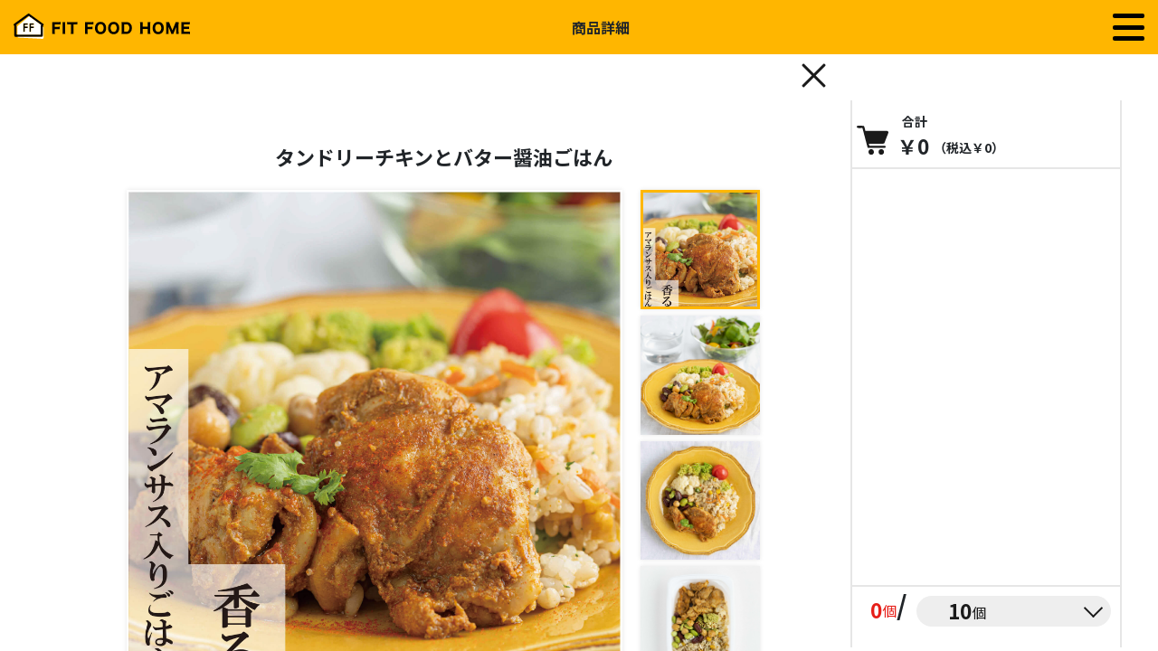

--- FILE ---
content_type: text/html; charset=UTF-8
request_url: https://store.tavenal.com/product/detail/485
body_size: 112264
content:
<!DOCTYPE html>
<html lang="ja">
<head>
    <link rel="shortcut icon" href="https://store.tavenal.com/assets/images/fitfoodhome.png">
    <link rel="preconnect" href="https://fonts.gstatic.com">
    <meta charset="UTF-8">
    <meta name="viewport" content="width=device-width, initial-scale=1, maximum-scale=1, user-scalable=0"/>
    <meta name="format-detection" content = "telephone=no">
    <meta name="csrf-token" content="JYli4MgMjL7Vy0GzPs8Ofhg9UY41btfXWUVAAeZd">
            <meta property="og:url" content="https://store.tavenal.com/product/detail/485">
    <link rel="canonical" href="https://store.tavenal.com/product/detail/485">
    <meta property="og:type" content="website">
            <meta property="og:title" content="商品詳細">
                <meta property="og:image" content="https://store.tavenal.com/assets/images/og-ffh.jpg">
                            <meta property="og:description" content="FIT FOOD HOME（フィットフードホーム）は一流シェフが手作りした食事を冷凍でお届けするサービスです。おいしくて、栄養たっぷりで、安心。とことんこだわった食事をご家庭にお届けします。">
            <meta name="description" content="FIT FOOD HOME（フィットフードホーム）は一流シェフが手作りした食事を冷凍でお届けするサービスです。おいしくて、栄養たっぷりで、安心。とことんこだわった食事をご家庭にお届けします。">
                    <title>
                    商品詳細            </title>
                <!-- Google Tag Manager -->
<script>(function(w,d,s,l,i){w[l]=w[l]||[];w[l].push({'gtm.start':
new Date().getTime(),event:'gtm.js'});var f=d.getElementsByTagName(s)[0],
j=d.createElement(s),dl=l!='dataLayer'?'&l='+l:'';j.async=true;j.src=
'https://www.googletagmanager.com/gtm.js?id='+i+dl;f.parentNode.insertBefore(j,f);
})(window,document,'script','dataLayer','GTM-NSK5H8P');</script>
<!-- End Google Tag Manager -->
        
        <meta name="apple-mobile-web-app-capable" content="yes">
    <link rel="manifest" href="https://store.tavenal.com/site.webmanifest">
    <link rel="apple-touch-icon" href="https://store.tavenal.com/ffh_icon.jpg">
    <link href="https://fonts.googleapis.com/css2?family=Noto+Sans+JP:wght@400;700;900&display=swap" rel="stylesheet">
    <link rel="stylesheet" href="https://use.typekit.net/nha4btq.css">
    <link rel="stylesheet" type="text/css" href="/assets/styles/app-fe.css?id=a8069beb840c607119e6">
        <link rel="stylesheet" type="text/css" href="/assets/styles/product.css?id=92bcb3fd9921d8b0c169">
        <script> var viewData = {"apiUrls":{"addItemToCart":"https:\/\/store.tavenal.com\/cart-retail\/add-item","removeItemFromCart":"https:\/\/store.tavenal.com\/cart-retail\/remove-item","getCartData":"https:\/\/store.tavenal.com\/cart-retail","updatePackageUnit":"https:\/\/store.tavenal.com\/cart-retail\/update-order-unit-quantity","goToDetail":"https:\/\/store.tavenal.com\/product\/go-to-detail","detailProduct":"https:\/\/store.tavenal.com\/product\/detail"},"packageUnit":10,"mainImageId":98698,"topNutrients":{"15":{"nutrient_id":47,"nutrition_name":"\u8449\u9178","unit":"\u00b5g","reference_value":80,"amount":96.8,"score":1.21,"tag":"\u8449\u9178","color":"red","css_style":"type-01","name_description":"\u30d3\u30bf\u30df\u30f3 B12 \u306e\u76f8\u68d2\uff01\u8ca7\u8840\u4e88\u9632\u306b\u5f79\u7acb\u3064","description":"\u8449\u9178\u306f\u3001\u307b\u3046\u308c\u3093\u8349\u304b\u3089\u767a\u898b\u3055\u308c\u305f\u30d3\u30bf\u30df\u30f3 B \u7fa4\u306e\u4e00\u7a2e\u3067\u3059\u3002\u30d3\u30bf\u30df\u30f3 B12 \u3068\u5354\u529b\u3057\u3066\u8d64\u8840\u7403\u3092\u4f5c\u308b\u50cd\u304d\u3092\u62c5\u3046\u306e\u3067\u3001\u8ca7\u8840\u4e88\u9632\u306b\u52b9\u679c\u7684\u3067\u3059\u3002\u3055\u3089\u306b\u3001\u305f\u3093\u3071\u304f\u8cea\u3084 DNA \u3092\u5408\u6210\u3059\u308b\u3053\u3068\u3067\u3001\u8eab\u4f53\u306e\u767a\u9054\u306e\u4fc3\u9032\u3092\u3057\u307e\u3059\u3002\u598a\u5a20\u4e2d\u306b\u4e0d\u8db3\u3059\u308b\u3068\u3001\u8d64\u3061\u3083\u3093\u306e\u767a\u80b2\u306b\u3082\u60aa\u5f71\u97ff\u3092\u4e0e\u3048\u308b\u306e\u3067\u6c17\u3092\u3064\u3051\u307e\u3057\u3087\u3046\u3002","ingredient":"\u30ec\u30d0\u30fc\u3001\u7d0d\u8c46\u3001\u30e2\u30ed\u30d8\u30a4\u30e4\u3001\u307b\u3046\u308c\u3093\u8349\u3001\u3068\u3046\u3082\u308d\u3053\u3057"},"1":{"nutrient_id":16,"nutrition_name":"\u98df\u7269\u7e4a\u7dad","unit":"g","reference_value":6.333333333,"amount":6.78,"score":1.0705263158458174,"tag":"\u98df\u7269\u7e4a\u7dad","color":"green","css_style":"type-02","name_description":"\u8178\u5185\u3092\u30ad\u30ec\u30a4\u306b\uff01\u304a\u8179\u306e\u8abf\u5b50\u3092\u6574\u3048\u308b","description":"\u98df\u7269\u7e4a\u7dad\u306f\u3001\u6d88\u5316\u3055\u308c\u305a\u306b\u5c0f\u8178\u3092\u901a\u3063\u3066\u5927\u8178\u307e\u3067\u9054\u3059\u308b\u6210\u5206\u3067\u3059\u3002\u6700\u3082\u5927\u304d\u306a\u7279\u5fb4\u306f\u3001\u4fbf\u79d8\u306e\u4e88\u9632\u3092\u306f\u3058\u3081\u3068\u3059\u308b\u6574\u8178\u52b9\u679c\u3067\u3059\u3002\u307e\u305f\u3001\u8840\u7cd6\u5024\u4e0a\u6607\u306e\u6291\u5236\u3001\u8840\u6db2\u4e2d\u306e\u30b3\u30ec\u30b9\u30c6\u30ed\u30fc\u30eb\u6fc3\u5ea6\u306e\u4f4e\u4e0b\u306a\u3069\u3001\u591a\u304f\u306e\u751f\u7406\u6a5f\u80fd\u304c\u3042\u308b\u306e\u3067\u3001\u7a4d\u6975\u7684\u306b\u6442\u53d6\u3059\u308b\u3088\u3046\u306b\u3057\u307e\u3057\u3087\u3046\u3002","ingredient":"\u3053\u3093\u306b\u3083\u304f\u3001\u304d\u304f\u3089\u3052\u3001\u3066\u3093\u3050\u3055\u3001\u3072\u3058\u304d\u3001\u305b\u3093\u8336\u3001\u3068\u3046\u304c\u3089\u3057"},"6":{"nutrient_id":23,"nutrition_name":"\u4e9c\u925b","unit":"mg","reference_value":3,"amount":3.17,"score":1.0566666666666666,"tag":"\u4e9c\u925b","color":"blue","css_style":"type-01","name_description":"\u30ab\u30e9\u30c0\u3092\u4f5c\u308a\u66ff\u3048\u308b\uff01\u50b7\u306e\u6cbb\u308a\u3092\u65e9\u304f\u3059\u308b","description":"\u4e9c\u925b\u306f\u3001\u7279\u306b\u7d30\u80de\u304c\u65b0\u3057\u304f\u4f5c\u308a\u66ff\u3048\u3089\u308c\u308b\u6642\u306b\u4e0d\u53ef\u6b20\u306a\u30df\u30cd\u30e9\u30eb\u3067\u3059\u3002\u50b7\u306e\u6cbb\u308a\u3092\u65e9\u304f\u3059\u308b\u3060\u3051\u3067\u306a\u304f\u3001\u8840\u7cd6\u5024\u3092\u4e0b\u3052\u308b\u30db\u30eb\u30e2\u30f3\u306e\u6750\u6599\u306b\u3082\u306a\u308a\u307e\u3059\u3002\u307e\u305f\u3001\u5473\u899a\u3084\u55c5\u899a\u3092\u6b63\u5e38\u306b\u4fdd\u3064\u6804\u990a\u7d20\u3068\u3057\u3066\u3082\u77e5\u3089\u308c\u3066\u3044\u307e\u3059\u3002\u4e0d\u8db3\u3059\u308b\u3068\u3001\u5473\u899a\u7570\u5e38\u306b\u306a\u308b\u53ef\u80fd\u6027\u304c\u3042\u308b\u306e\u3067\u6c17\u3092\u3064\u3051\u307e\u3057\u3087\u3046\u3002","ingredient":"\u30ab\u30ad\u3001\u725b\u80a9\u8d64\u8eab\u8089\u3001\u725b\u3082\u3082\u8d64\u8eab\u8089\u3001\u9ad8\u91ce\u8c46\u8150\u3001\u30ec\u30d0\u30fc"},"10":{"nutrient_id":41,"nutrition_name":"\u30d3\u30bf\u30df\u30f3K","unit":"\u00b5g","reference_value":50,"amount":52.05,"score":1.041,"tag":"K","color":"red","css_style":"type-00","name_description":"\u5973\u6027\u306e\u5473\u65b9\uff01\u8840\u3092\u56fa\u3081\u308b\u3053\u3068\u304c\u3067\u304d\u308b","description":"\u30d3\u30bf\u30df\u30f3 K \u306f\u3001\u8840\u6db2\u3092\u56fa\u3081\u308b\u6210\u5206\u3092\u4f5c\u308b\u306e\u3067\u51fa\u8840\u3092\u6b62\u3081\u308b\u5f79\u5272\u3092\u62c5\u3044\u307e\u3059\u3002\u5973\u6027\u3067\u6708\u7d4c\u306b\u3088\u308b\u51fa\u8840\u91cf\u304c\u591a\u3044\u65b9\u306f\u3001\u75c7\u72b6\u3092\u8efd\u6e1b\u3059\u308b\u52b9\u679c\u304c\u671f\u5f85\u3067\u304d\u307e\u3059\u3002\u3055\u3089\u306b\u30d3\u30bf\u30df\u30f3 K \u306f\u3001\u30ab\u30eb\u30b7\u30a6\u30e0\u306e\u52d5\u304d\u3092\u30b3\u30f3\u30c8\u30ed\u30fc\u30eb\u3059\u308b\u3053\u3068\u304c\u3067\u304d\u308b\u306e\u3067\u3001\u9aa8\u3084\u6b6f\u3092\u4e08\u592b\u306b\u3059\u308b\u305f\u3081\u306b\u306f\u6b20\u304b\u305b\u306a\u3044\u30d3\u30bf\u30df\u30f3\u3067\u3059\u3002","ingredient":"\u30e2\u30ed\u30d8\u30a4\u30e4\u3001\u7d0d\u8c46\u3001\u6625\u83ca\u3001\u307b\u3046\u308c\u3093\u8349\u3001\u5c0f\u677e\u83dc\u3001\u306b\u3089"},"16":{"nutrient_id":50,"nutrition_name":"\u30d3\u30bf\u30df\u30f3C","unit":"mg","reference_value":33.33333,"amount":34.15,"score":1.0245001024500102,"tag":"C","color":"red","css_style":"type-00","name_description":"\u30b3\u30e9\u30fc\u30b2\u30f3\u3092\u751f\u307f\u51fa\u3059\uff01\u304a\u808c\u3092\u7f8e\u3057\u304f","description":"\u30d3\u30bf\u30df\u30f3 C \u306f\u3001\u305f\u3093\u3071\u304f\u8cea\u304b\u3089\u30b3\u30e9\u30fc\u30b2\u30f3\u3092\u5408\u6210\u3059\u308b\u50cd\u304d\u304c\u3042\u308a\u307e\u3059\u3002\u4f53\u5185\u3067\u30b3\u30e9\u30fc\u30b2\u30f3\u3092\u5408\u6210\u3059\u308b\u3053\u3068\u3067\u3001\u304a\u808c\u306b\u30cf\u30ea\u30fb\u30c4\u30e4\u304c\u751f\u307e\u308c\u307e\u3059\u3002\u30b7\u30df\u306e\u3082\u3068\u3067\u3042\u308b\u30e1\u30e9\u30cb\u30f3\u8272\u7d20\u3092\u6291\u5236\u3059\u308b\u50cd\u304d\u3082\u3042\u308b\u306e\u3067\u3001\u7f8e\u808c\u4f5c\u308a\u306b\u306f\u5fc5\u9808\u3067\u3059\u3002\u307e\u305f\u3001\u514d\u75ab\u529b\u3092\u9ad8\u3081\u305f\u308a\u3001\u9244\u306e\u5438\u53ce\u3092\u52a9\u3051\u308b\u50cd\u304d\u306b\u3082\u671f\u5f85\u304c\u3067\u304d\u307e\u3059\u3002","ingredient":"\u8d64\u30d4\u30fc\u30de\u30f3\u3001\u82bd\u30ad\u30e3\u30d9\u30c4\u3001\u30d6\u30ed\u30c3\u30b3\u30ea\u30fc\u3001\u30ec\u30e2\u30f3\u3001\u3044\u3061\u3054\u3001\u30ab\u30ea\u30d5\u30e9\u30ef\u30fc"}},"navigationInfo":[],"navProductIds":[],"curProductId":485}; </script>
        <script src="https://statics.a8.net/a8sales/a8sales.js"></script>
    <script src="https://statics.a8.net/a8sales/a8crossDomain.js"></script>
    <script src="https://statics.a8.net/a8sales/a8shopForm.js"></script>
</head>

<body class="">

    <!-- Google Tag Manager (noscript) -->
<noscript><iframe src="https://www.googletagmanager.com/ns.html?id=GTM-NSK5H8P"
height="0" width="0" style="display:none;visibility:hidden"></iframe></noscript>
<!-- End Google Tag Manager (noscript) -->


<div id="ffh-product-detail" class="app-wrapper ffh_wrapper container-fluid-width loading_full_page  ffh-product" v-loading="showLoading">
    <header class="header d-flex align-items-stretch container-fluid  " :class="{'z-index-modal-backdrop': showDetailProduct && orderId}">
    <h1 class="header__logo" v-if="!0 && !0 && !0" v-cloak>
        <a href="https://store.tavenal.com"
           class="d-flex align-items-center"
            onclick="gtag('send', 'event', 'header', ' click', 'ロゴ');"         >
                        <img src="https://store.tavenal.com/assets/images/shared/ffh-logo-text.svg" alt="FIT FOOD HOME"
                 class="w-100 h-auto hidden-on-top d-none d-md-block">
            <img src="https://store.tavenal.com/assets/images/shared/ffh-logo.svg" alt="FIT FOOD HOME"
                 class="w-100 h-auto hidden-on-top d-block d-md-none">
            <img src="https://store.tavenal.com/assets/images/shared/ffh-logo-v2.svg" alt="FIT FOOD HOME"
                 class="w-100 h-auto top-header-logo d-none">
        </a>
    </h1>
    <h3 class="header__heading d-flex align-items-center justify-content-center flex-grow-1 px-3">
        商品詳細    </h3>
    <div class="header__hamburger hamburger d-flex align-items-center justify-content-center ml-auto" v-if="!0 && !0 && !0" v-cloak>
        <button type="button" id="open-menu-btn" class="hamburger__icon">
                            <span class="line-icon top"></span>
                <span class="line-icon mid"></span>
                <span class="line-icon bot"></span>
                                </button>
    </div>
</header>

<div id="mega-menu-mask" class="mega-menu__mask"></div>
<div id="mega-menu" class="mega-menu mega-menu__content d-flex align-items-stretch justify-content-end">
    <div id="close-mask" class="positive-close-btn flex-grow-1"></div>
    <div class="mega-menu__box menu-nav py-4">
        <div class="menu-nav__head welcome-box d-flex flex-column align-items-center pb-4 pt-0">
                                        <div class="welcome-box__text">FIT FOOD HOMEへようこそ</div>
                <a href="https://store.tavenal.com/login"
                    class="welcome-box__login-link btn btn-orange font-weight-bold d-block w-100 py-2 radius-25"
                     onclick="gtag('event', 'click', { 'event_category': 'toggle-menu', 'event_label': 'ログイン' } );" >
                    ログイン
                </a>
                <a href="https://store.tavenal.com/register"
                    class="welcome-box__register-link d-flex align-items-center font-weight-bold"
                     onclick="gtag('event', 'click', { 'event_category': 'toggle-menu', 'event_label': '新規会員登録' } );" >
                    新規会員登録はこちら
                </a>
                    </div>
        <div class="menu-nav__list pb-4">
                        <a href="https://honorable-roar-d2d.notion.site/a627ea197aa44cf7b0361c97086dd11e?pvs=4" target="_blank" rel="noreferrer noopener" class="menu-nav__item"  onclick="gtag('event', 'click', { 'event_category': 'toggle-menu', 'event_label': 'ご利用ガイド' } );" >ご利用ガイド</a>
            <a href="https://store.tavenal.com/question-answer" class="menu-nav__item"  onclick="gtag('event', 'click', { 'event_category': 'toggle-menu', 'event_label': 'よくある質問' } );" >よくある質問</a>
            <a href="https://store.tavenal.com/how-to-eat" class="menu-nav__item"  onclick="gtag('event', 'click', { 'event_category': 'toggle-menu', 'event_label': '美味しい食べ方' } );" >おいしい食べ方</a>
            <a href="https://store.tavenal.com/contact" class="menu-nav__item"  onclick="gtag('event', 'click', { 'event_category': 'footer', 'event_label': 'お問い合わせ' } );" >お問合せ</a>
        </div>
            </div>
</div>

    <div class="scroll-container">
        <main class="main " :class="{'popup-product-detail-position-tablet': showDetailProduct && orderId}">
                    <div class="main__content flex-grow-1 d-flex flex-column py-0 overflow-hidden">
            <div class="ffh-container ffh-product-detail-page flex-grow-1 d-flex align-items-stretch w-100">
                <div id="scroll-detail-product"
                     class="ffh-product__detail ffh-product-detail-page__left  position-relative pb-0 pb-md-5 pt-0 pt-md-2 w-100 d-flex align-items-center flex-column">
                    <div
                        class="w-100 ffh-product-detail__nav pt-2 max-width-900 d-flex align-items-center justify-content-end">
                        <a href="https://store.tavenal.com/product/all"
                           class="btn pl-4 pl-md-5 ffh-product-detail__close position-relative">
                        </a>
                    </div>
                                            <div class="px-0 pb-4 max-width-700 ffh-product-detail-page__content">
                            <h3 class="ffh-product-detail__name mb-4 text-center">タンドリーチキンとバター醤油ごはん</h3>
                            <div class="ffh-product-detail__images d-flex flex-wrap ffh-product-images mb-4">
                                <div class="ffh-product-images__main-box">
                                    <div class="ffh-product-images__thumb ffh-product-item item-detail">
                                                                                                                                    <img src="https://yoyaku.office-cafe.jp/assets/img/menu/20230407114058018.jpg"
                                                     alt="product image 20230407114058018.jpg"
                                                     :class="{'active' : parseInt(activeImageId) === parseInt(`98698`) }"
                                                     class="ffh-product-images__img"
                                                >
                                                                                            <img src="https://yoyaku.office-cafe.jp/assets/img/menu/20230407114058018_1.jpg"
                                                     alt="product image 20230407114058018_1.jpg"
                                                     :class="{'active' : parseInt(activeImageId) === parseInt(`98699`) }"
                                                     class="ffh-product-images__img"
                                                >
                                                                                            <img src="https://yoyaku.office-cafe.jp/assets/img/menu/20230407114058018_2.jpg"
                                                     alt="product image 20230407114058018_2.jpg"
                                                     :class="{'active' : parseInt(activeImageId) === parseInt(`98700`) }"
                                                     class="ffh-product-images__img"
                                                >
                                                                                            <img src="https://yoyaku.office-cafe.jp/assets/img/menu/20230407114058018_3.jpg"
                                                     alt="product image 20230407114058018_3.jpg"
                                                     :class="{'active' : parseInt(activeImageId) === parseInt(`98701`) }"
                                                     class="ffh-product-images__img"
                                                >
                                                                                                                                                                                                                                                    <div class="ffh-product-item__flags d-flex flex-column align-items-start">
                                                                                                                                                                            </div>
                                    </div>
                                </div>
                                <div class="ffh-product-images__sub-list">
                                                                                                                        <button type="button" class="ffh-product-images__thumb sub-list"
                                                    :class="{'active' : parseInt(activeImageId) === parseInt(`98698`) }"
                                                    @click="activeImageId = `98698`">
                                                <img src="https://yoyaku.office-cafe.jp/assets/img/menu/20230407114058018.jpg"
                                                     alt="product image 20230407114058018.jpg"
                                                     class="ffh-product-images__img sub-list">
                                            </button>
                                                                                    <button type="button" class="ffh-product-images__thumb sub-list"
                                                    :class="{'active' : parseInt(activeImageId) === parseInt(`98699`) }"
                                                    @click="activeImageId = `98699`">
                                                <img src="https://yoyaku.office-cafe.jp/assets/img/menu/20230407114058018_1.jpg"
                                                     alt="product image 20230407114058018_1.jpg"
                                                     class="ffh-product-images__img sub-list">
                                            </button>
                                                                                    <button type="button" class="ffh-product-images__thumb sub-list"
                                                    :class="{'active' : parseInt(activeImageId) === parseInt(`98700`) }"
                                                    @click="activeImageId = `98700`">
                                                <img src="https://yoyaku.office-cafe.jp/assets/img/menu/20230407114058018_2.jpg"
                                                     alt="product image 20230407114058018_2.jpg"
                                                     class="ffh-product-images__img sub-list">
                                            </button>
                                                                                    <button type="button" class="ffh-product-images__thumb sub-list"
                                                    :class="{'active' : parseInt(activeImageId) === parseInt(`98701`) }"
                                                    @click="activeImageId = `98701`">
                                                <img src="https://yoyaku.office-cafe.jp/assets/img/menu/20230407114058018_3.jpg"
                                                     alt="product image 20230407114058018_3.jpg"
                                                     class="ffh-product-images__img sub-list">
                                            </button>
                                                                                                            </div>
                                <p class="ffh-product-images__note pt-3">
                                    ※ 写真はお惣菜のイメージです。<br/>
                                    ※ すべて手作りのため、ごく稀に小さな骨片などが入っている場合がございます。
                                </p>
                            </div>

                            <div class="d-flex my-4 align-items-center justify-content-center">
                                <div data-js-copy-to-clipboard="product_detail_url"
                                     data-clipboard-text="https://store.tavenal.com/product/detail/485"
                                     class="ffh-product-detail__copy__link btn btn-copy btn-border border-orange btn-link link-left">
                                    この商品のリンクをコピーする
                                </div>
                            </div>

                            <div class="d-block">
                                <hr class="ffh-line">
                                <div class="ffh-product-detail__cart ffh-product-item mb-4 mx-auto"
                                     :class="{'active' : getItemQuantityOnCart(`485`) > 0}">
                                    <div class="ffh-product-item__price text-center font-weight-bold mb-3">
                                                                                                                            <span class="ffh-product-item__price__text">
                                            ￥730
                                            （税込￥788）
                                        </span>
                                                                            </div>
                                                                                                        </div>
                                                                    <h4 class="ffh-product-detail__catchphrase mb-3">和の深み感じるタンドリーチキンとコク香るごはん</h4>
                                                                                                    <h4 class="ffh-product-detail__description ffh-text-description mb-4"><p>コーンの甘みにバター醤油のコク、栄養価の高いアマランサスのぷちぷちっとした食感がクセになる最強ごはん。スパイス香るタンドリーチキンは隠し味に八方だしなど和の調味料を加えているため、ごはんともマッチします。</p></h4>
                                                            </div>
                            <div class="ffh-product-detail__label d-flex align-items-center">
                                <span class="ffh-product-detail__label__text">特に豊富な栄養素</span>
                                <span class="ffh-product-detail__label__line flex-grow-1"></span>
                            </div>
                            <div
                                class="ffh-product-detail__top-nutrients d-flex align-items-stretch justify-content-center py-4">
                                                                                                            <div
                                            class="ffh-nutrient-icon top-nutrients type-01 icon-red">
                                            <div class="ffh-nutrient-icon__box"
                                                 data-js-nutrient="47">
                                                <span
                                                    class="ffh-nutrient-icon__text">葉酸</span>
                                            </div>
                                        </div>
                                                                            <div
                                            class="ffh-nutrient-icon top-nutrients type-02 icon-green">
                                            <div class="ffh-nutrient-icon__box"
                                                 data-js-nutrient="16">
                                                <span
                                                    class="ffh-nutrient-icon__text">食物繊維</span>
                                            </div>
                                        </div>
                                                                            <div
                                            class="ffh-nutrient-icon top-nutrients type-01 icon-blue">
                                            <div class="ffh-nutrient-icon__box"
                                                 data-js-nutrient="23">
                                                <span
                                                    class="ffh-nutrient-icon__text">亜鉛</span>
                                            </div>
                                        </div>
                                                                            <div
                                            class="ffh-nutrient-icon top-nutrients type-00 icon-red">
                                            <div class="ffh-nutrient-icon__box"
                                                 data-js-nutrient="41">
                                                <span
                                                    class="ffh-nutrient-icon__text">K</span>
                                            </div>
                                        </div>
                                                                            <div
                                            class="ffh-nutrient-icon top-nutrients type-00 icon-red">
                                            <div class="ffh-nutrient-icon__box"
                                                 data-js-nutrient="50">
                                                <span
                                                    class="ffh-nutrient-icon__text">C</span>
                                            </div>
                                        </div>
                                                                                                </div>
                            <div class="max-width-750 position-relative">
                                <div class="ffh-product-detail__tooltip ffh-nutrient-tooltip"
                                     :class="'tooltip-' + onHoveringNutrient.color" data-js-tooltip
                                     v-show="isShowNutrientTooltip">
                                <span class="ffh-nutrient-tooltip__triangle position-absolute"
                                      data-js-tooltip-triangle></span>
                                    <div class="d-flex align-items-stretch flex-column flex-md-row">
                                        <div class="ffh-nutrient-tooltip__description p-2">
                                            <p class="ffh-nutrient-tooltip__label"
                                               :class="'text-nutrient-' + onHoveringNutrient.color">
                                                {{ onHoveringNutrient.display_name || onHoveringNutrient.nutrition_name
                                                }}
                                            </p>
                                            <p class="ffh-nutrient-tooltip__highlight">
                                                {{ onHoveringNutrient.name_description || '' }}
                                            </p>
                                            <p class="ffh-nutrient-tooltip__info ffh-text-description">
                                                {{ onHoveringNutrient.description || '' }}
                                            </p>
                                        </div>
                                        <div class="ffh-nutrient-tooltip__material">
                                            <p class="ffh-nutrient-tooltip__label label-material text-center p-2"
                                               :class="'text-nutrient-' + onHoveringNutrient.color">
                                                多く含む主な食材
                                            </p>
                                            <div
                                                class="ffh-nutrient-tooltip__info ffh-text-description d-flex justify-content-start justify-content-md-center px-2 pb-2 pt-0 pt-md-2">
                                                <p class="d-block" v-if="!!onHoveringNutrient.ingredient">
                                                <span class="d-inline-block d-md-block mr-3 mr-md-0"
                                                      v-for="(item, index) in onHoveringNutrient.ingredient.split('、')"
                                                      :index="index"
                                                      :item="item"
                                                >
                                                    {{ item }}
                                                </span>
                                                </p>
                                            </div>
                                        </div>
                                    </div>
                                </div>
                            </div>
                                                            <div class="ffh-product-detail__material py-3">
                                    <p class="ffh-product-detail__material__label">[原材料]</p>
                                    <ul class="ffh-product-detail__material__list py-2">
                                                                                    <li class="ffh-product-detail__material__item">アマランサス</li>
                                                                                    <li class="ffh-product-detail__material__item">精白米</li>
                                                                                    <li class="ffh-product-detail__material__item">もち麦</li>
                                                                                    <li class="ffh-product-detail__material__item">スイートコーン</li>
                                                                                    <li class="ffh-product-detail__material__item">にんじん</li>
                                                                                    <li class="ffh-product-detail__material__item">ブロッコリー</li>
                                                                                    <li class="ffh-product-detail__material__item">有塩バター</li>
                                                                                    <li class="ffh-product-detail__material__item">ﾊﾟｾﾘ</li>
                                                                                    <li class="ffh-product-detail__material__item">八方だし</li>
                                                                                    <li class="ffh-product-detail__material__item">鶏もも肉</li>
                                                                                    <li class="ffh-product-detail__material__item">しょうが</li>
                                                                                    <li class="ffh-product-detail__material__item">にんにく</li>
                                                                                    <li class="ffh-product-detail__material__item">ヨーグルト</li>
                                                                                    <li class="ffh-product-detail__material__item">みりん</li>
                                                                                    <li class="ffh-product-detail__material__item">うすくちしょうゆ</li>
                                                                                    <li class="ffh-product-detail__material__item">並塩</li>
                                                                                    <li class="ffh-product-detail__material__item">ﾄﾏﾄｹﾁｬｯﾌﾟ</li>
                                                                                    <li class="ffh-product-detail__material__item">カレー粉</li>
                                                                                    <li class="ffh-product-detail__material__item">きび糖</li>
                                                                                    <li class="ffh-product-detail__material__item">オリーブ油</li>
                                                                                    <li class="ffh-product-detail__material__item">穀物酢</li>
                                                                                    <li class="ffh-product-detail__material__item">粒入りマスタード</li>
                                                                                    <li class="ffh-product-detail__material__item">こしょう</li>
                                                                                    <li class="ffh-product-detail__material__item">酵母エキス（パン酵母）</li>
                                                                                    <li class="ffh-product-detail__material__item">カリフラワー</li>
                                                                                    <li class="ffh-product-detail__material__item">ひよこまめ</li>
                                                                                    <li class="ffh-product-detail__material__item">えだまめ</li>
                                                                                    <li class="ffh-product-detail__material__item">あかいんげん</li>
                                                                                    <li class="ffh-product-detail__material__item">ロマネスコ</li>
                                                                            </ul>
                                </div>
                                                                                        <div class="ffh-product-detail__material py-3">
                                    <p class="ffh-product-detail__material__label pb-2">[アレルギー]</p>
                                    <ul class="ffh-product-detail__material__list">
                                                                                    <li class="ffh-product-detail__material__item ">乳成分</li>
                                                                                    <li class="ffh-product-detail__material__item ">小麦</li>
                                                                                    <li class="ffh-product-detail__material__item ">大豆</li>
                                                                                    <li class="ffh-product-detail__material__item ">鶏肉</li>
                                                                            </ul>
                                </div>
                                                                                    <div class="ffh-product-detail__nutrients ffh-product-standard-nutrients pt-4">
                                <p class="ffh-product-standard-nutrients__label" data-js-slide-btn="standard_nutrients"
                                   data-js-scroll-animate="button_nutrients">
                                    この商品の栄養成分
                                    <span class="active-icon"></span>
                                </p>
                                <div class="ffh-product-standard-nutrients__content"
                                     data-js-slide-content="standard_nutrients" data-js-slide-direction="up_down">
                                    <div class="pt-3 px-2 pb-2 px-md-0 pb-md-0">
                                        <p class="ffh-product-standard-nutrients__note">
                                            ※数値は目安として表示させていただいており、商品の改良・規格変更に伴い予告なく表示を変更する場合がございます。
                                        </p>
                                                                                    <p class="ffh-product-standard-nutrients__special d-inline-block mr-2 mr-md-4 mb-2">
                                                <span class="d-inline-block">熱量：</span><span
                                                    class="d-inline-block">377.58kcal</span>
                                            </p>
                                                                                                                            <p class="ffh-product-standard-nutrients__special d-inline-block mr-2 mr-md-4 mb-2">
                                                <span class="d-inline-block">脂質：</span><span
                                                    class="d-inline-block">15.11g</span>
                                            </p>
                                                                                                                            <p class="ffh-product-standard-nutrients__special d-inline-block mr-2 mr-md-4 mb-2">
                                                <span class="d-inline-block">炭水化物：</span><span
                                                    class="d-inline-block">41.67g</span>
                                                                                                    （
                                                                                                            <span class="d-inline-block">糖質：</span><span
                                                            class="d-inline-block">34.9g</span>
                                                                                                                                                                <span class="d-inline-block">食物繊維：</span><span
                                                            class="d-inline-block">6.78g</span>
                                                                                                        ）
                                                                                            </p>
                                                                                                                            <p class="ffh-product-standard-nutrients__special d-inline-block mb-2">
                                                食塩相当量：1.71g
                                            </p>
                                                                                <div
                                            class="ffh-product-standard-nutrients__table ffh-standard-nutrients pt-4 pt-md-5 max-width-500 mx-auto">
                                            <p class="ffh-standard-nutrients__label text-right font-weight-bold pb-2">
                                                1食の摂取基準目安</p>
                                                                                            <div class="ffh-standard-nutrients__item d-flex align-items-center">
                                                    <div
                                                        class="ffh-standard-nutrients__icon ffh-nutrient-icon standard-nutrients type-00 icon-green">
                                                        <div class="ffh-nutrient-icon__box">
                                                        <span
                                                            class="ffh-nutrient-icon__text">Pr</span>
                                                        </div>
                                                    </div>
                                                    <div
                                                        class="ffh-standard-nutrients__name text-nutrient-green">
                                                        たんぱく質
                                                    </div>
                                                    <div class="ffh-standard-nutrients__quantity">
                                                        23.98g
                                                    </div>
                                                    <div class="ffh-standard-nutrients__bar">
                                                        <div
                                                            class="ffh-standard-nutrients__chart bg-nutrient-green on-load"
                                                            style="width: 86.104129263914%"
                                                            data-js-scroll-animate="nutrients"
                                                        ></div>
                                                        <div class="ffh-standard-nutrients__average">
                                                            27.85g
                                                        </div>
                                                    </div>
                                                </div>
                                                                                            <div class="ffh-standard-nutrients__item d-flex align-items-center">
                                                    <div
                                                        class="ffh-standard-nutrients__icon ffh-nutrient-icon standard-nutrients type-02 icon-green">
                                                        <div class="ffh-nutrient-icon__box">
                                                        <span
                                                            class="ffh-nutrient-icon__text">食物繊維</span>
                                                        </div>
                                                    </div>
                                                    <div
                                                        class="ffh-standard-nutrients__name text-nutrient-green">
                                                        食物繊維
                                                    </div>
                                                    <div class="ffh-standard-nutrients__quantity">
                                                        6.78g
                                                    </div>
                                                    <div class="ffh-standard-nutrients__bar">
                                                        <div
                                                            class="ffh-standard-nutrients__chart bg-nutrient-green on-load"
                                                            style="width: 100%"
                                                            data-js-scroll-animate="nutrients"
                                                        ></div>
                                                        <div class="ffh-standard-nutrients__average">
                                                            6.33g
                                                        </div>
                                                    </div>
                                                </div>
                                                                                            <div class="ffh-standard-nutrients__item d-flex align-items-center">
                                                    <div
                                                        class="ffh-standard-nutrients__icon ffh-nutrient-icon standard-nutrients type-00 icon-blue">
                                                        <div class="ffh-nutrient-icon__box">
                                                        <span
                                                            class="ffh-nutrient-icon__text">K</span>
                                                        </div>
                                                    </div>
                                                    <div
                                                        class="ffh-standard-nutrients__name text-nutrient-blue">
                                                        カリウム
                                                    </div>
                                                    <div class="ffh-standard-nutrients__quantity">
                                                        643.29mg
                                                    </div>
                                                    <div class="ffh-standard-nutrients__bar">
                                                        <div
                                                            class="ffh-standard-nutrients__chart bg-nutrient-blue on-load"
                                                            style="width: 68.923931032998%"
                                                            data-js-scroll-animate="nutrients"
                                                        ></div>
                                                        <div class="ffh-standard-nutrients__average">
                                                            933.33mg
                                                        </div>
                                                    </div>
                                                </div>
                                                                                            <div class="ffh-standard-nutrients__item d-flex align-items-center">
                                                    <div
                                                        class="ffh-standard-nutrients__icon ffh-nutrient-icon standard-nutrients type-00 icon-blue">
                                                        <div class="ffh-nutrient-icon__box">
                                                        <span
                                                            class="ffh-nutrient-icon__text">Ca</span>
                                                        </div>
                                                    </div>
                                                    <div
                                                        class="ffh-standard-nutrients__name text-nutrient-blue">
                                                        カルシウム
                                                    </div>
                                                    <div class="ffh-standard-nutrients__quantity">
                                                        68.63mg
                                                    </div>
                                                    <div class="ffh-standard-nutrients__bar">
                                                        <div
                                                            class="ffh-standard-nutrients__chart bg-nutrient-blue on-load"
                                                            style="width: 31.675379742249%"
                                                            data-js-scroll-animate="nutrients"
                                                        ></div>
                                                        <div class="ffh-standard-nutrients__average">
                                                            216.67mg
                                                        </div>
                                                    </div>
                                                </div>
                                                                                            <div class="ffh-standard-nutrients__item d-flex align-items-center">
                                                    <div
                                                        class="ffh-standard-nutrients__icon ffh-nutrient-icon standard-nutrients type-00 icon-blue">
                                                        <div class="ffh-nutrient-icon__box">
                                                        <span
                                                            class="ffh-nutrient-icon__text">Mg</span>
                                                        </div>
                                                    </div>
                                                    <div
                                                        class="ffh-standard-nutrients__name text-nutrient-blue">
                                                        マグネシウム
                                                    </div>
                                                    <div class="ffh-standard-nutrients__quantity">
                                                        89.31mg
                                                    </div>
                                                    <div class="ffh-standard-nutrients__bar">
                                                        <div
                                                            class="ffh-standard-nutrients__chart bg-nutrient-blue on-load"
                                                            style="width: 81.190909090909%"
                                                            data-js-scroll-animate="nutrients"
                                                        ></div>
                                                        <div class="ffh-standard-nutrients__average">
                                                            110mg
                                                        </div>
                                                    </div>
                                                </div>
                                                                                            <div class="ffh-standard-nutrients__item d-flex align-items-center">
                                                    <div
                                                        class="ffh-standard-nutrients__icon ffh-nutrient-icon standard-nutrients type-01 icon-blue">
                                                        <div class="ffh-nutrient-icon__box">
                                                        <span
                                                            class="ffh-nutrient-icon__text">鉄</span>
                                                        </div>
                                                    </div>
                                                    <div
                                                        class="ffh-standard-nutrients__name text-nutrient-blue">
                                                        鉄
                                                    </div>
                                                    <div class="ffh-standard-nutrients__quantity">
                                                        2.78mg
                                                    </div>
                                                    <div class="ffh-standard-nutrients__bar">
                                                        <div
                                                            class="ffh-standard-nutrients__chart bg-nutrient-blue on-load"
                                                            style="width: 92.666666666667%"
                                                            data-js-scroll-animate="nutrients"
                                                        ></div>
                                                        <div class="ffh-standard-nutrients__average">
                                                            3mg
                                                        </div>
                                                    </div>
                                                </div>
                                                                                            <div class="ffh-standard-nutrients__item d-flex align-items-center">
                                                    <div
                                                        class="ffh-standard-nutrients__icon ffh-nutrient-icon standard-nutrients type-01 icon-blue">
                                                        <div class="ffh-nutrient-icon__box">
                                                        <span
                                                            class="ffh-nutrient-icon__text">亜鉛</span>
                                                        </div>
                                                    </div>
                                                    <div
                                                        class="ffh-standard-nutrients__name text-nutrient-blue">
                                                        亜鉛
                                                    </div>
                                                    <div class="ffh-standard-nutrients__quantity">
                                                        3.17mg
                                                    </div>
                                                    <div class="ffh-standard-nutrients__bar">
                                                        <div
                                                            class="ffh-standard-nutrients__chart bg-nutrient-blue on-load"
                                                            style="width: 100%"
                                                            data-js-scroll-animate="nutrients"
                                                        ></div>
                                                        <div class="ffh-standard-nutrients__average">
                                                            3mg
                                                        </div>
                                                    </div>
                                                </div>
                                                                                            <div class="ffh-standard-nutrients__item d-flex align-items-center">
                                                    <div
                                                        class="ffh-standard-nutrients__icon ffh-nutrient-icon standard-nutrients type-00 icon-red">
                                                        <div class="ffh-nutrient-icon__box">
                                                        <span
                                                            class="ffh-nutrient-icon__text">A</span>
                                                        </div>
                                                    </div>
                                                    <div
                                                        class="ffh-standard-nutrients__name text-nutrient-red">
                                                        ビタミンA
                                                    </div>
                                                    <div class="ffh-standard-nutrients__quantity">
                                                        83.93µg
                                                    </div>
                                                    <div class="ffh-standard-nutrients__bar">
                                                        <div
                                                            class="ffh-standard-nutrients__chart bg-nutrient-red on-load"
                                                            style="width: 31.473746065782%"
                                                            data-js-scroll-animate="nutrients"
                                                        ></div>
                                                        <div class="ffh-standard-nutrients__average">
                                                            266.67µg
                                                        </div>
                                                    </div>
                                                </div>
                                                                                            <div class="ffh-standard-nutrients__item d-flex align-items-center">
                                                    <div
                                                        class="ffh-standard-nutrients__icon ffh-nutrient-icon standard-nutrients type-00 icon-red">
                                                        <div class="ffh-nutrient-icon__box">
                                                        <span
                                                            class="ffh-nutrient-icon__text">D</span>
                                                        </div>
                                                    </div>
                                                    <div
                                                        class="ffh-standard-nutrients__name text-nutrient-red">
                                                        ビタミンD
                                                    </div>
                                                    <div class="ffh-standard-nutrients__quantity">
                                                        0.25µg
                                                    </div>
                                                    <div class="ffh-standard-nutrients__bar">
                                                        <div
                                                            class="ffh-standard-nutrients__chart bg-nutrient-red on-load"
                                                            style="width: 13.636366115703%"
                                                            data-js-scroll-animate="nutrients"
                                                        ></div>
                                                        <div class="ffh-standard-nutrients__average">
                                                            1.83µg
                                                        </div>
                                                    </div>
                                                </div>
                                                                                            <div class="ffh-standard-nutrients__item d-flex align-items-center">
                                                    <div
                                                        class="ffh-standard-nutrients__icon ffh-nutrient-icon standard-nutrients type-00 icon-red">
                                                        <div class="ffh-nutrient-icon__box">
                                                        <span
                                                            class="ffh-nutrient-icon__text">E</span>
                                                        </div>
                                                    </div>
                                                    <div
                                                        class="ffh-standard-nutrients__name text-nutrient-red">
                                                        ビタミンＥ
                                                    </div>
                                                    <div class="ffh-standard-nutrients__quantity">
                                                        1.28mg
                                                    </div>
                                                    <div class="ffh-standard-nutrients__bar">
                                                        <div
                                                            class="ffh-standard-nutrients__chart bg-nutrient-red on-load"
                                                            style="width: 61.440009830402%"
                                                            data-js-scroll-animate="nutrients"
                                                        ></div>
                                                        <div class="ffh-standard-nutrients__average">
                                                            2.08mg
                                                        </div>
                                                    </div>
                                                </div>
                                                                                            <div class="ffh-standard-nutrients__item d-flex align-items-center">
                                                    <div
                                                        class="ffh-standard-nutrients__icon ffh-nutrient-icon standard-nutrients type-00 icon-red">
                                                        <div class="ffh-nutrient-icon__box">
                                                        <span
                                                            class="ffh-nutrient-icon__text">K</span>
                                                        </div>
                                                    </div>
                                                    <div
                                                        class="ffh-standard-nutrients__name text-nutrient-red">
                                                        ビタミンK
                                                    </div>
                                                    <div class="ffh-standard-nutrients__quantity">
                                                        52.05µg
                                                    </div>
                                                    <div class="ffh-standard-nutrients__bar">
                                                        <div
                                                            class="ffh-standard-nutrients__chart bg-nutrient-red on-load"
                                                            style="width: 100%"
                                                            data-js-scroll-animate="nutrients"
                                                        ></div>
                                                        <div class="ffh-standard-nutrients__average">
                                                            50µg
                                                        </div>
                                                    </div>
                                                </div>
                                                                                            <div class="ffh-standard-nutrients__item d-flex align-items-center">
                                                    <div
                                                        class="ffh-standard-nutrients__icon ffh-nutrient-icon standard-nutrients type-00 icon-red">
                                                        <div class="ffh-nutrient-icon__box">
                                                        <span
                                                            class="ffh-nutrient-icon__text">B1</span>
                                                        </div>
                                                    </div>
                                                    <div
                                                        class="ffh-standard-nutrients__name text-nutrient-red">
                                                        ビタミンB1
                                                    </div>
                                                    <div class="ffh-standard-nutrients__quantity">
                                                        0.24mg
                                                    </div>
                                                    <div class="ffh-standard-nutrients__bar">
                                                        <div
                                                            class="ffh-standard-nutrients__chart bg-nutrient-red on-load"
                                                            style="width: 57.599953920037%"
                                                            data-js-scroll-animate="nutrients"
                                                        ></div>
                                                        <div class="ffh-standard-nutrients__average">
                                                            0.42mg
                                                        </div>
                                                    </div>
                                                </div>
                                                                                            <div class="ffh-standard-nutrients__item d-flex align-items-center">
                                                    <div
                                                        class="ffh-standard-nutrients__icon ffh-nutrient-icon standard-nutrients type-00 icon-red">
                                                        <div class="ffh-nutrient-icon__box">
                                                        <span
                                                            class="ffh-nutrient-icon__text">B2</span>
                                                        </div>
                                                    </div>
                                                    <div
                                                        class="ffh-standard-nutrients__name text-nutrient-red">
                                                        ビタミンB2
                                                    </div>
                                                    <div class="ffh-standard-nutrients__quantity">
                                                        0.25mg
                                                    </div>
                                                    <div class="ffh-standard-nutrients__bar">
                                                        <div
                                                            class="ffh-standard-nutrients__chart bg-nutrient-red on-load"
                                                            style="width: 53.57139030615%"
                                                            data-js-scroll-animate="nutrients"
                                                        ></div>
                                                        <div class="ffh-standard-nutrients__average">
                                                            0.47mg
                                                        </div>
                                                    </div>
                                                </div>
                                                                                            <div class="ffh-standard-nutrients__item d-flex align-items-center">
                                                    <div
                                                        class="ffh-standard-nutrients__icon ffh-nutrient-icon standard-nutrients type-00 icon-red">
                                                        <div class="ffh-nutrient-icon__box">
                                                        <span
                                                            class="ffh-nutrient-icon__text">B6</span>
                                                        </div>
                                                    </div>
                                                    <div
                                                        class="ffh-standard-nutrients__name text-nutrient-red">
                                                        ビタミンB6
                                                    </div>
                                                    <div class="ffh-standard-nutrients__quantity">
                                                        0.38mg
                                                    </div>
                                                    <div class="ffh-standard-nutrients__bar">
                                                        <div
                                                            class="ffh-standard-nutrients__chart bg-nutrient-red on-load"
                                                            style="width: 87.692375147981%"
                                                            data-js-scroll-animate="nutrients"
                                                        ></div>
                                                        <div class="ffh-standard-nutrients__average">
                                                            0.43mg
                                                        </div>
                                                    </div>
                                                </div>
                                                                                            <div class="ffh-standard-nutrients__item d-flex align-items-center">
                                                    <div
                                                        class="ffh-standard-nutrients__icon ffh-nutrient-icon standard-nutrients type-00 icon-red">
                                                        <div class="ffh-nutrient-icon__box">
                                                        <span
                                                            class="ffh-nutrient-icon__text">B12</span>
                                                        </div>
                                                    </div>
                                                    <div
                                                        class="ffh-standard-nutrients__name text-nutrient-red">
                                                        ビタミンB12
                                                    </div>
                                                    <div class="ffh-standard-nutrients__quantity">
                                                        0.31µg
                                                    </div>
                                                    <div class="ffh-standard-nutrients__bar">
                                                        <div
                                                            class="ffh-standard-nutrients__chart bg-nutrient-red on-load"
                                                            style="width: 38.75%"
                                                            data-js-scroll-animate="nutrients"
                                                        ></div>
                                                        <div class="ffh-standard-nutrients__average">
                                                            0.8µg
                                                        </div>
                                                    </div>
                                                </div>
                                                                                            <div class="ffh-standard-nutrients__item d-flex align-items-center">
                                                    <div
                                                        class="ffh-standard-nutrients__icon ffh-nutrient-icon standard-nutrients type-01 icon-red">
                                                        <div class="ffh-nutrient-icon__box">
                                                        <span
                                                            class="ffh-nutrient-icon__text">葉酸</span>
                                                        </div>
                                                    </div>
                                                    <div
                                                        class="ffh-standard-nutrients__name text-nutrient-red">
                                                        葉酸
                                                    </div>
                                                    <div class="ffh-standard-nutrients__quantity">
                                                        96.8µg
                                                    </div>
                                                    <div class="ffh-standard-nutrients__bar">
                                                        <div
                                                            class="ffh-standard-nutrients__chart bg-nutrient-red on-load"
                                                            style="width: 100%"
                                                            data-js-scroll-animate="nutrients"
                                                        ></div>
                                                        <div class="ffh-standard-nutrients__average">
                                                            80µg
                                                        </div>
                                                    </div>
                                                </div>
                                                                                            <div class="ffh-standard-nutrients__item d-flex align-items-center">
                                                    <div
                                                        class="ffh-standard-nutrients__icon ffh-nutrient-icon standard-nutrients type-00 icon-red">
                                                        <div class="ffh-nutrient-icon__box">
                                                        <span
                                                            class="ffh-nutrient-icon__text">C</span>
                                                        </div>
                                                    </div>
                                                    <div
                                                        class="ffh-standard-nutrients__name text-nutrient-red">
                                                        ビタミンC
                                                    </div>
                                                    <div class="ffh-standard-nutrients__quantity">
                                                        34.15mg
                                                    </div>
                                                    <div class="ffh-standard-nutrients__bar">
                                                        <div
                                                            class="ffh-standard-nutrients__chart bg-nutrient-red on-load"
                                                            style="width: 100%"
                                                            data-js-scroll-animate="nutrients"
                                                        ></div>
                                                        <div class="ffh-standard-nutrients__average">
                                                            33.33mg
                                                        </div>
                                                    </div>
                                                </div>
                                                                                    </div>
                                    </div>
                                </div>
                            </div>
                        </div>
                                        <div class="ffh-product-detail__previous pt-4 pt-md-5 pb-5 pb-md-3 has-buy-btn">
                        <a href="https://store.tavenal.com/product/all"
                           class="btn btn-gray d-none d-md-block py-2 radius-25 max-width-200 text-white font-weight-bold">
                            一覧に戻る
                        </a>
                        <a href="https://store.tavenal.com/product/all"
                           class="btn btn-gray d-block d-md-none py-2 radius-25 max-width-200 text-white font-weight-bold">
                            前に戻る
                        </a>
                    </div>
                    <div class="ffh-product__alert ffh-alert d-none" data-js-alert="list_product"
                         v-show="showAlert">
                        <div class="ffh-alert__content d-flex flex-column align-items-center justify-content-center">
                            <span v-html="alertMessage" class="ffh-alert__text text-center"></span>
                            <button v-if="isAlertConfirm" @click="closeAlert"
                                    class="ffh-alert__button btn btn-outline-secondary text-center mt-3 py-2 px-5 radius-25">
                                OK
                            </button>
                        </div>
                    </div>
                </div>
                <a href="https://store.tavenal.com/retail-order"
                   class="ffh-cart__package__order popup-detail btn btn-order btn-arrow arrow-right arrow-white align-items-center justify-content-center"
                   :class="{'d-flex' : checkCartOrderAble}" v-cloak>
                    ご注文手続きへ
                </a>
                <div class="ffh-product-detail-page__cart">
                    <div class="flex-grow-1 d-flex align-items-stretch ffh-product__cart-container  " :class="showDetailProduct ? 'ffh-product__cart-in-detail' : ''">
    <div class="ffh-product__cart  ffh-cart d-flex" :class="{'order-available' : checkCartOrderAble}" v-cloak>
        <div
            class="ffh-cart__total d-flex align-items-end w-100"
            data-js-slide-btn="cart_products"
            data-js-group="cart-products"
            data-is-change-order=""
        >
            <img src="https://store.tavenal.com/assets/images/shared/cart-icon.svg" alt="cart icon" class="ffh-cart__icon">
            <div class="ffh-cart__price">
                <span class="ffh-cart__price__label">合計</span>
                <div class="ffh-cart__price__value">
                    ￥<b v-text="cartData.total_display_price ? cartData.total_display_price : 0"></b>
                    <span class="ffh-cart__price__tax">（税込￥<b v-text="cartData.sub_total_cart_include_tax_price ? cartData.sub_total_cart_include_tax_price : 0"></b>）</span>
                </div>
            </div>
        </div>
        <div class="ffh-cart__products w-100 flex-grow-1
            
            
            
            
            "
             :class="showDetailProduct ? 'ffh-cart__products-in-detail' : ''"
             data-js-slide-content-group="cart-products"
             data-js-slide-content="cart_products" data-js-slide-direction="up_down">
            <span class="ffh-cart__products__mask
            "
                  data-js-slide-btn="cart_products"
            ></span>
            <div class="ffh-cart__products__box">
                <div class="ffh-cart__products__action justify-content-center px-3">
                    <button type="button" class="ffh-cart__products__close" data-js-slide-btn="cart_products"></button>
                </div>
                <div class="ffh-product-item item-on-cart active" v-for="item in cartData.items" :item="item" v-if="item.qty >= 1">
                    <div class="d-flex ml-2">
                        <div class="ffh-product-item__simulation">
                            <div class="ffh-product-item__box">
                                <div class="ffh-product-item__thumb">
                                    <a :href="'https://store.tavenal.com/product/detail' + '/' + item.id" >
                                        <img :src="!!item.options.image ? item.options.image : `https://store.tavenal.com/assets/images/shared/default-image.jpg`" :alt="item.name" class="ffh-product-item__image">
                                    </a>
                                    <div class="ffh-product-item__box-unit d-flex align-items-center justify-content-center" v-if="item.options.quantity_of_salesunit > 1">
                                        <span v-text="item.options.quantity_of_salesunit"></span>個
                                    </div>
                                    <img src="https://store.tavenal.com/assets/images/shared/remove-item-cart.svg" alt="remove icon" v-if="item.options.is_changeable"
                                         class="ffh-product-item__remove-icon" @click="deleteItemFromCart(item.id)">
                                </div>
                            </div>
                            <span v-if="item.options.is_pre_order" class="ffh-product-item__flag text-white bg-gray" style="font-size: 12px">先行予約</span>
                        </div>
                        <div class="ffh-product-item__info">
                            <a :href="'https://store.tavenal.com/product/detail' + '/' + item.id" class="ffh-product-item__title m-0" v-text="item.name" @click.prevent="openDetailProduct(item.id, 'cart')"></a>
                            <div class="ffh-product-item__price mt-2 text-center d-flex d-lg-none align-items-center justify-content-start">
                                <span class="d-flex align-items-start justify-content-start flex-column">
                                    <span class="d-flex align-items-center justify-content-center ffh-product-item__base-price"
                                          :class="'package-' + cartData.order_unit_quantity"
                                          v-if="item.options.display_base_price != item.options.display_price">
                                        <span class="ffh-product-item__base-price__text p-0">
                                         ￥{{ item.options.display_base_price }}
                                        </span>
                                        <span class="ffh-product-item__base-price__text-sm p-0">（税込￥{{ item.options.display_base_price_include_tax }}）</span>
                                    </span>
                                    <span class="d-flex align-items-center justify-content-center">
                                        <span class="ffh-product-item__price__text p-0" :class="{'text-red': !!item.options.self_discount_percent}">
                                          ￥{{ item.options.display_price }}
                                        </span>
                                        <span class="ffh-product-item__price__text-sm p-0"
                                              :class="{'text-red': !!item.options.self_discount_percent}">
                                            （税込￥{{ item.options.tax_included_display_price }}）
                                        </span>
                                    </span>
                                </span>
                            </div>
                            <div class="d-block d-lg-none mb-1">
                                <p v-if="!item.options.is_changeable" class="ffh-product-item__notice">セール対象商品は変更できません。</p>
                            </div>
                        </div>
                        <div class="ffh-product-item__cart d-flex d-block d-lg-none">
                            <button type="button" class="ffh-product-item__cart__button minus" @click="removeItemFromCart(item.id)" :disabled="isDisableCartButton(item.id)"></button>
                            <span class="ffh-product-item__cart__number" v-text="item.qty"></span>
                            <button type="button" class="ffh-product-item__cart__button plus" @click="addItemToCart(item.id)" :disabled="isDisableCartButton(item.id, 1)"></button>
                        </div>
                    </div>
                    <div class="ffh-product-item__price ffh-product-item__info-group mt-2 text-center d-none d-lg-flex align-items-start justify-content-start">
                        <span class="d-flex align-items-start justify-content-center flex-column">
                            <span class="d-flex align-items-center justify-content-center ffh-product-item__base-price"
                                  :class="'package-' + cartData.order_unit_quantity"
                                  v-if="item.options.display_base_price != item.options.display_price">
                                <span class="ffh-product-item__base-price__text p-0">
                                 ￥{{ item.options.display_base_price }}
                                </span>
                                <span class="ffh-product-item__base-price__text-sm p-0">（税込￥{{ item.options.display_base_price_include_tax }}）</span>
                            </span>
                            <span class="d-flex align-items-center justify-content-center">
                                <span class="ffh-product-item__price__text p-0" :class="{'text-red': !!item.options.self_discount_percent}">
                                  ￥{{ item.options.display_price }}
                                </span>
                                <span class="ffh-product-item__price__text-sm p-0"
                                      :class="{'text-red': !!item.options.self_discount_percent}">
                                    （税込￥{{ item.options.tax_included_display_price }}）
                                </span>
                            </span>
                        </span>
                    </div>
                    <div class="ffh-product-item__info-group d-none d-lg-block">
                        <div class="ffh-product-item__cart d-flex align-items-stretch justify-content-start">
                            <button type="button" class="ffh-product-item__cart__button minus" @click="removeItemFromCart(item.id)" :disabled="isDisableCartButton(item.id)"></button>
                            <span class="ffh-product-item__cart__number" v-text="item.qty"></span>
                            <button type="button" class="ffh-product-item__cart__button plus" @click="addItemToCart(item.id)" :disabled="isDisableCartButton(item.id, 1)"></button>
                        </div>
                    </div>
                    <div class="d-none d-lg-block">
                        <p v-if="!item.options.is_changeable" class="ffh-product-item__notice text-center">セール対象商品は変更できません。</p>
                    </div>
                    <p  v-if="item.options.is_pre_order" class="pl-3 pl-sm-0 text-red text-left text-sm-center font-weight-bold ffh-cart__products-noti">※先行予約商品は定期購入できません。</p>
                </div>
            </div>
        </div>
        <div class="ffh-cart__package w-100 d-flex align-items-end justify-content-end">
            <span class="ffh-cart__package__mask" data-js-slide-btn="cart_products"></span>
            <span class="ffh-cart__package__quantity" v-text="currentCartItemCount"></span>
            <span class="ffh-cart__package__unit">個</span>
            <span class="ffh-cart__package__symbol">/</span>
            <div class="ffh-cart__package__change select-box select-filter flex-grow-1">
                <span class="ffh-cart__package__background" :style="packageBackgroundStyle"></span>
                <div class="select-box__select d-flex align-items-baseline">
                    <span class="ffh-cart__package__quantity baseline" v-text="packageUnit"></span>
                    <span class="ffh-cart__package__unit baseline">個</span>
                    <button type="button" class="ffh-cart__package__button" data-js-slide-btn="package_list"></button>
                </div>
                <div class="ffh-cart__package__list" data-js-slide-content="package_list" data-js-slide-direction="sizing" >
                    <span class="ffh-cart__package__list__mask"  data-js-slide-btn="package_list"></span>
                    <div class="ffh-cart__package__list__box">
                        <div class="ffh-cart__package__list__action justify-content-center px-3">
                            <button type="button" class="ffh-cart__package__list__close" data-js-slide-btn="package_list"></button>
                        </div>
                                                    <div class="ffh-cart__package__list__item ignore_disable d-flex align-items-center"
                                 :class="{'selected' : packageUnit == `5`}"
                                 @click="onChangePackageUnit(`5`)"
                                 data-js-slide-btn="package_list"
                            >
                                <div class="d-flex align-items-baseline checkbox-group">
                                    <input type="radio" name="package_unit" class="checkbox-group__check" id="package-5" :checked="packageUnit == `5`" :disabled="disablePackageItem(`5`)">
                                    <label class="checkbox-group__label" for="package-5">
                                        <span class="ffh-cart__package__quantity baseline">5</span>
                                        <span class="ffh-cart__package__unit baseline">個</span>
                                    </label>
                                </div>
                                <div class="ffh-cart__package__discount p-0">
                                                                    </div>
                            </div>
                                                    <div class="ffh-cart__package__list__item ignore_disable d-flex align-items-center"
                                 :class="{'selected' : packageUnit == `7`}"
                                 @click="onChangePackageUnit(`7`)"
                                 data-js-slide-btn="package_list"
                            >
                                <div class="d-flex align-items-baseline checkbox-group">
                                    <input type="radio" name="package_unit" class="checkbox-group__check" id="package-7" :checked="packageUnit == `7`" :disabled="disablePackageItem(`7`)">
                                    <label class="checkbox-group__label" for="package-7">
                                        <span class="ffh-cart__package__quantity baseline">7</span>
                                        <span class="ffh-cart__package__unit baseline">個</span>
                                    </label>
                                </div>
                                <div class="ffh-cart__package__discount p-0">
                                                                    </div>
                            </div>
                                                    <div class="ffh-cart__package__list__item ignore_disable d-flex align-items-center"
                                 :class="{'selected' : packageUnit == `10`}"
                                 @click="onChangePackageUnit(`10`)"
                                 data-js-slide-btn="package_list"
                            >
                                <div class="d-flex align-items-baseline checkbox-group">
                                    <input type="radio" name="package_unit" class="checkbox-group__check" id="package-10" :checked="packageUnit == `10`" :disabled="disablePackageItem(`10`)">
                                    <label class="checkbox-group__label" for="package-10">
                                        <span class="ffh-cart__package__quantity baseline">10</span>
                                        <span class="ffh-cart__package__unit baseline">個</span>
                                    </label>
                                </div>
                                <div class="ffh-cart__package__discount ">
                                                                            <span class="ffh-cart__package__discount__percent">最大〜5%OFF</span>
                                                                    </div>
                            </div>
                                                    <div class="ffh-cart__package__list__item ignore_disable d-flex align-items-center"
                                 :class="{'selected' : packageUnit == `14`}"
                                 @click="onChangePackageUnit(`14`)"
                                 data-js-slide-btn="package_list"
                            >
                                <div class="d-flex align-items-baseline checkbox-group">
                                    <input type="radio" name="package_unit" class="checkbox-group__check" id="package-14" :checked="packageUnit == `14`" :disabled="disablePackageItem(`14`)">
                                    <label class="checkbox-group__label" for="package-14">
                                        <span class="ffh-cart__package__quantity baseline">14</span>
                                        <span class="ffh-cart__package__unit baseline">個</span>
                                    </label>
                                </div>
                                <div class="ffh-cart__package__discount ">
                                                                            <span class="ffh-cart__package__discount__percent">最大〜8%OFF</span>
                                                                    </div>
                            </div>
                                                    <div class="ffh-cart__package__list__item ignore_disable d-flex align-items-center"
                                 :class="{'selected' : packageUnit == `20`}"
                                 @click="onChangePackageUnit(`20`)"
                                 data-js-slide-btn="package_list"
                            >
                                <div class="d-flex align-items-baseline checkbox-group">
                                    <input type="radio" name="package_unit" class="checkbox-group__check" id="package-20" :checked="packageUnit == `20`" :disabled="disablePackageItem(`20`)">
                                    <label class="checkbox-group__label" for="package-20">
                                        <span class="ffh-cart__package__quantity baseline">20</span>
                                        <span class="ffh-cart__package__unit baseline">個</span>
                                    </label>
                                </div>
                                <div class="ffh-cart__package__discount ">
                                                                            <span class="ffh-cart__package__discount__percent">最大〜12%OFF</span>
                                                                    </div>
                            </div>
                                            </div>
                    <div class="ffh-cart__package ffh-cart__package__list__clone w-100 align-items-end justify-content-end d-none d-lg-flex">
                        <span class="ffh-cart__package__quantity" v-text="currentCartItemCount"></span>
                        <span class="ffh-cart__package__unit">個</span>
                        <span class="ffh-cart__package__symbol">/</span>
                        <div class="ffh-cart__package__change select-box select-filter flex-grow-1">
                            <span class="ffh-cart__package__background" :style="packageBackgroundStyle"></span>
                            <div class="select-box__select d-flex align-items-baseline">
                                <span class="ffh-cart__package__quantity baseline" v-text="packageUnit"></span>
                                <span class="ffh-cart__package__unit baseline">個</span>
                                <button type="button" class="ffh-cart__package__button" data-js-slide-btn="package_list"></button>
                            </div>
                        </div>
                    </div>
                </div>
            </div>
        </div>

        <div class="ffh-cart__package__modal ffh-modal d-none" data-js-modal="change-package-modal" v-show="isChangePackageModalVisible">
    <span class="ffh-modal__mask" @click="closeChangePackageModal()"></span>
    <div class="ffh-modal__content is_small">
        <div class="ffh-modal__head">
            <span class="ffh-modal__title">数量ゲージの変更</span>
            <button type="button" class="ffh-modal__close" @click="closeChangePackageModal()"></button>
        </div>
        <div class="ffh-modal__body">
            <p>
                「{{ oldPackageUnit }}個」→「{{ newPackageUnit }}個」に変更が完了しました。
            </p>
        </div>
    </div>
</div>
        <div class="ffh-cart__package__modal ffh-modal d-none" data-js-modal="max-package-modal" v-show="isMaxPackageModalVisible">
    <span class="ffh-modal__mask" @click="isMaxPackageModalVisible=0"></span>
    <div class="ffh-modal__content is_small">
        <div class="ffh-modal__head">
            <span class="ffh-modal__title">カート内の上限超過</span>
            <button type="button" class="ffh-modal__close" @click="isMaxPackageModalVisible=0"></button>
        </div>
        <div class="ffh-modal__body">
            <p>
                セット商品（2個）をカートに入れることはできません。<br>
                単品商品（1個）をお選びください。
            </p>
        </div>

        <div class="ffh-modal__footer px-0 px-md-4 pt-2 pb-4 d-flex align-items-stretch justify-content-center">
            <div
                    class="ffh-modal__footer__button__group d-flex align-items-stretch justify-content-center px-0 px-md-4 w-100">
                <button type="button" class="ffh-modal__btn btn btn-orange m-auto" @click="isMaxPackageModalVisible=0">
                    <span class="text-black">OK</span>
                </button>
            </div>
        </div>
    </div>
</div>
        <div class="ffh-cart__package__modal ffh-modal d-none" data-js-modal="recommend-package-modal"
    v-show="isRecommendPackageModalVisible">
    <span class="ffh-modal__mask" @click="isRecommendPackageModalVisible=0"></span>
    <div class="ffh-modal__content is_medium">
        <div class="ffh-modal__head">
            <span class="ffh-modal__title">まとめ買い割引について</span>
            <button type="button" class="ffh-modal__close" @click="isRecommendPackageModalVisible=0"></button>
        </div>
        <div class="ffh-modal__body">
            <p class="pb-4">カート内の上限を超えました。一度にお届けする数量を「{{ nextUnitQuantity }}個」に変更してもよろしいですか？</p>
            <div
                class="ffh-product-guide__box step-02 d-flex justify-content-center align-items-center flex-column px-0 px-sm-4">
                <div class="ffh-product-guide__box__item__image d-flex px-2 py-2 w-100">
                    <img src="https://store.tavenal.com/assets/images/product/product-list/matome_new.png"
                        alt="Choose pack guide">
                </div>
                <p class="ffh-product-guide__choose__pack_description text-note-small px-1">
                    ※上記は5/7個と比較した際の割引率です。
                    <br class="d-block d-md-none"/>
                    商品によって割引率は異なります。
                </p>
            </div>
        </div>

        <div class="ffh-modal__footer px-0 px-md-4 pt-2 pb-4 d-flex align-items-stretch justify-content-center">
            <div
                class="ffh-modal__footer__button__group d-flex align-items-stretch justify-content-center px-0 px-md-4 w-100">
                <button type="button" class="ffh-modal__btn btn btn-orange m-auto"
                    @click="onChangePackageUnit(nextUnitQuantity)">
                    <span class="text-black">OK</span>
                </button>
            </div>
        </div>
    </div>
</div>
        <div class="ffh-product-filter ffh-modal d-none pb-0" data-js-modal="recommend-change-product-modal"
    v-show="isShowRecommendChangeProduct">
    <span class="ffh-modal__mask" @click="isShowRecommendChangeProduct=0"></span>
    <div class="ffh-modal__content" style="max-width: 460px;">
        <div class="ffh-modal__head text-center">
            <p class="" style="font-size: 20px">個数・商品変更について</p>
        </div>

        <div class="ffh-modal__head">
            <div class="ffh-product-guide__title">
                <p class="font-weight-normal px-4 mb-3 mx-5">購入個数を増やす場合</p>
            </div>
            <p class="font-weight-normal px-3">ご希望の個数を数量ゲージから選択してください。</p>
        </div>
        <div class="ffh-modal__body">
            <div class="ffh-product-guide__box step-02 d-flex justify-content-center align-items-center flex-column px-0 px-sm-4">
                <div class="ffh-product-guide__box__item__image d-flex px-2 py-2 w-100">
                    <img src="https://store.tavenal.com/assets/images/product/product-list/recommend-change-product-sp-2.png"
                         alt="Choose pack guide" class="">
                </div>
            </div>
        </div>

        <div class="ffh-modal__head">
            <div class="ffh-product-guide__title">
                <p class="font-weight-normal px-4 mb-3 mx-5">購入個数を減らす場合</p>
            </div>
            <p class="font-weight-normal px-3 mb-1">（10個から7個に変更する場合）</p>
            <div class="ffh-product-guide__text_list font-weight-normal">
                <ol class="px-3">
                    <li>「―」をタップしカート内の数量を3つ減らす</li>
                    <li>数量ゲージを7個に変更する</li>
                </ol>
            </div>
        </div>
        <div class="ffh-modal__body">
            <div
                class="ffh-product-guide__box step-02 d-flex justify-content-center align-items-center flex-column px-0 px-sm-4">
                <div class="ffh-product-guide__box__item__image d-flex px-2 py-2 w-100">
                    <img src="https://store.tavenal.com/assets/images/product/product-list/recommend-change-product-sp-1.png"
                         alt="Choose pack guide" class="">
                </div>
            </div>
        </div>

        <div class="d-flex justify-content-center">
            <div class="ffh-product-guide__check checkbox-group">
                <input type="checkbox" class="checkbox-group__check" v-model="isNotShowRecommendChangeProductModalAgain" />
                <label class="checkbox-group__label font-weight-bold">今後この説明を表示しない</label>
            </div>
        </div>
        <div class="ffh-modal__footer px-0 px-md-4 pt-2 pb-2 d-flex align-items-stretch justify-content-center py-4">
            <div class="ffh-modal__footer__button__group d-flex align-items-stretch justify-content-center px-0 px-md-4 w-100">
                <button type="button" class="ffh-modal__btn btn btn-white m-auto"
                    @click="isShowRecommendChangeProduct=0">
                    <span class="text-black">OK</span>
                </button>
            </div>
        </div>
    </div>
</div>
    </div>
</div>
                </div>
            </div>
        </div>
            </main>

                    <footer class="footer d-none">
    <div class="ffh-container d-flex flex-wrap justify-content-start justify-content-md-center pb-2">
        <div class="footer__nav-item">
            <a class="footer__nav-link" href="https://honorable-roar-d2d.notion.site/a627ea197aa44cf7b0361c97086dd11e?pvs=4" target="_blank" rel="noreferrer noopener"  onclick="gtag('event', 'click', { 'event_category': 'footer', 'event_label': 'ご利用ガイド' } );" >ご利用ガイド</a>
        </div>
        <div class="footer__nav-item">
            <a class="footer__nav-link" href="https://store.tavenal.com/question-answer"  onclick="gtag('event', 'click', { 'event_category': 'footer', 'event_label': 'よくある質問' } );" >よくあるご質問</a>
        </div>
        <div class="footer__nav-item">
            <a class="footer__nav-link" href="https://store.tavenal.com/term-of-service"  onclick="gtag('event', 'click', { 'event_category': 'footer', 'event_label': '利用規約' } );" >利用規約 </a>
        </div>
        <div class="footer__nav-item">
            <a class="footer__nav-link" href="https://www.aivick.co.jp/privacy-info.html" target="_blank"  onclick="gtag('event', 'click', { 'event_category': 'footer', 'event_label': '個人情報の取り扱いについて' } );" >個人情報の取り扱いについて<span class="redirect-icon"></span></a>
        </div>
        <div class="footer__nav-item">
            <a class="footer__nav-link" href="https://tavenal.com/requirements/" target="_blank"  onclick="gtag('event', 'click', { 'event_category': 'footer', 'event_label': '推奨環境' } );" >推奨環境<span class="redirect-icon"></span></a>
        </div>
        <div class="footer__nav-item">
            <a class="footer__nav-link" href="https://store.tavenal.com/sitemap"  onclick="gtag('event', 'click', { 'event_category': 'footer', 'event_label': 'サイトマップ' } );" >サイトマップ</a>
        </div>
        <div class="footer__nav-item">
            <a class="footer__nav-link" href="https://store.tavenal.com/special-commercial"  onclick="gtag('event', 'click', { 'event_category': 'footer', 'event_label': '特定商取引' } );" >特定商取引に基づく表示</a>
        </div>
        <div class="footer__nav-item">
            <a class="footer__nav-link" href="https://tavenal.com/" target="_blank"  onclick="gtag('event', 'click', { 'event_category': 'footer', 'event_label': 'ブランドサイト' } );" >ブランドサイト<span class="redirect-icon"></span></a>
        </div>
        <div class="footer__nav-item">
            <a class="footer__nav-link" href="https://store.tavenal.com/contact"  onclick="gtag('event', 'click', { 'event_category': 'footer', 'event_label': 'お問い合わせ' } );" >お問い合わせ</a>
        </div>
        <div class="footer__nav-item">
            <a class="footer__nav-link" href="https://store.tavenal.com/stamp-present"  onclick="gtag('event', 'click', { 'event_category': 'footer', 'event_label': 'スタンプチケットについて' } );" >スタンプチケットについて</a>
        </div>
        <div class="footer__nav-item">
            <a class="footer__nav-link" href="https://store.tavenal.com/stamp-policy"  onclick="gtag('event', 'click', { 'event_category': 'footer', 'event_label': 'スタンプチケットの注意事項' } );" >スタンプチケットの注意事項</a>
        </div>
    </div>
    <div class="p-4 bg-orange">
        <img src="https://store.tavenal.com/assets/images/shared/ffh-logo-footer.png" alt="FIT FOOD HOME Powered by TAVENAL" class="footer__logo d-none d-md-block mx-auto">
        <img src="https://store.tavenal.com/assets/images/shared/ffh-logo-footer-sp.png" alt="FIT FOOD HOME Powered by TAVENAL" class="footer__logo d-block d-md-none mx-auto">
    </div>
</footer>
        
        
            </div>
    <div class="ajax-loading-mask d-none">
    <img src="https://store.tavenal.com/frontend/images/common/loading_icon.gif" alt="ajax loading gif" class="loading-img">
</div>
    </div>

    <script type="text/javascript">
    (function(){
        var w=window,d=document;
        var s="https://app.chatplus.jp/cp.js";
        d["__cp_d"]="https://app.chatplus.jp";
        d["__cp_c"]="62f3f61b_1";
        var a=d.createElement("script"), m=d.getElementsByTagName("script")[0];
        a.async=true,a.src=s,m.parentNode.insertBefore(a,m);})();
</script>

</body>

<script>
    var currentEnv = 'production';
    var routes = {};
</script>
<script src="/assets/scripts/manifest.js?id=7db827d654313dce4250"></script>
<script src="/assets/scripts/axios.js?id=d8d3f840f577db777c96"></script>
<script src="/assets/scripts/lodash.js?id=899a350b85da7d82d404"></script>
<script src="/assets/scripts/moment.js?id=3e412cc6143c5d920447"></script>
    <script src="/assets/scripts/product-detail.js?id=948cf5caa954901d99bf"></script>
<script src="/assets/scripts/app-fe.js?id=43d2d98f93d9455dbf79"></script>
<script type="application/ld+json">
    {
        "@context": "http://schema.org",
        "@type": "ItemList",
        "itemListElement": [
            {
                "@type": "SiteNavigationElement",
                "position": 1,
                "name": "FIT FOOD HOME（フィットフードホーム）┃こだわりの冷凍惣菜",
                "url": "https://store.tavenal.com"
            },
            {
                "@type": "SiteNavigationElement",
                "position": 2,
                "name": "新規会員登録",
                "url": "https://store.tavenal.com/register"
            },
            {
                "@type": "SiteNavigationElement",
                "position": 6,
                "name": "ブランドコンセプト",
                "url": "https://store.tavenal.com/contents/814"
            },
            {
                "@type": "SiteNavigationElement",
                "position": 9,
                "name": "「手作り」「無添加」にこだわる理由",
                "url": "https://store.tavenal.com/reason"
            },
            {
                "@type": "SiteNavigationElement",
                "position": 12,
                "name": "お問い合わせ",
                "url": "https://store.tavenal.com/contact"
            },
            {
                "@type": "SiteNavigationElement",
                "position": 13,
                "name": "よくある質問",
                "url": "https://store.tavenal.com/question-answer"
            },
            {
                "@type": "SiteNavigationElement",
                "position": 14,
                "name": "特定商取引法に基づく表記",
                "url": "https://store.tavenal.com/special-commercial"
            },
            {
                "@type": "SiteNavigationElement",
                "position": 15,
                "name": "利用規約",
                "url": "https://store.tavenal.com/term-of-service"
            }
        ]
    }
</script>
<script src="https://code.jquery.com/jquery-3.6.0.slim.min.js" integrity="sha256-u7e5khyithlIdTpu22PHhENmPcRdFiHRjhAuHcs05RI=" crossorigin="anonymous"></script>
</html>


--- FILE ---
content_type: text/css
request_url: https://store.tavenal.com/assets/styles/product.css?id=92bcb3fd9921d8b0c169
body_size: 73771
content:
.ffh-product-properties__item{width:calc(25% - 15px)}.ffh-product-properties__item:nth-child(n+2){margin-left:20px}@media screen and (max-width:516px){.ffh-product-properties__item{width:calc(25% - 11.25px)}.ffh-product-properties__item:nth-child(n+2){margin-left:15px}}.ffh-product-properties__box{padding-top:100%;border-radius:50%;position:relative}.ffh-product-properties__text{position:absolute;width:100%;height:100%;top:0;left:0;display:flex;align-items:center;justify-content:center;text-align:center;font-weight:700;line-height:1.5;letter-spacing:1px}@media screen and (max-width:767px){.ffh-product-properties__text{letter-spacing:0;font-size:13px}}.ffh-product-categories__tsukurioki{width:100vw!important;max-width:760px!important;text-align:center;margin:0 auto}.ffh-product-categories__tsukurioki__type{font-size:21px}.ffh-product-categories__tsukurioki__navigate__item{width:100%;text-align:center;color:#fff;display:inline-block;position:relative}@media screen and (max-width:767px){.ffh-product-categories__tsukurioki__navigate__item{width:100%!important;max-width:350px!important;margin-left:10px!important;margin-right:10px!important}}.ffh-product-categories__tsukurioki__navigate__item .img-saleoff{width:140px;position:absolute;top:-41px;left:-45px;z-index:9}@media screen and (max-width:767px){.ffh-product-categories__tsukurioki__navigate__item .img-saleoff{width:25%;top:-18px;left:-9px}}.ffh-product-categories__tsukurioki__navigate__item .top{height:40px;line-height:40px;border-top-left-radius:20px;border-top-right-radius:20px}.ffh-product-categories__tsukurioki__navigate__item .main-content-pc{height:330px;background-size:100%!important;position:relative;background:url(/assets/images/all-products/tsukurioki/bg-tsukurioki.png) 50% no-repeat;border-top-left-radius:15px;border-top-right-radius:15px}.ffh-product-categories__tsukurioki__navigate__item .main-content-pc img{padding-top:20px}.ffh-product-categories__tsukurioki__navigate__item .main-content-sp{height:330px;background-size:100%!important;position:relative;background:url(/assets/images/all-products/tsukurioki/bg-tsukurioki-sp.png) 50% no-repeat;border-top-left-radius:15px;border-top-right-radius:15px}@media screen and (max-width:767px){.ffh-product-categories__tsukurioki__navigate__item .main-content-sp{height:230px}}.ffh-product-categories__tsukurioki__navigate__item .main-content-sp img{padding-top:20px}@media screen and (max-width:767px){.ffh-product-categories__tsukurioki__navigate__item .main-content-sp img{width:45%}}.ffh-product-categories__tsukurioki__navigate__item .price-content{height:90px;background:#e0e0e0;line-height:48px}.ffh-product-categories__tsukurioki__navigate__item .price-content .price-content-inner{width:475px;margin:0 auto;height:70px;line-height:22px;padding-left:30px}@media screen and (max-width:767px){.ffh-product-categories__tsukurioki__navigate__item .price-content .price-content-inner{padding-left:10px}}.ffh-product-categories__tsukurioki__navigate__item .price-content .price-content-inner .price-left{width:150px;height:100%}.ffh-product-categories__tsukurioki__navigate__item .price-content .price-content-inner .price-left p{color:#e61f19}@media screen and (max-width:767px){.ffh-product-categories__tsukurioki__navigate__item .price-content .price-content-inner .price-left p{font-size:11px!important}}.ffh-product-categories__tsukurioki__navigate__item .price-content .price-content-inner .price-left .sale-off{width:100%;height:45px;background:url(/assets/images/all-products/tsukurioki/bg-tsukurioki-arrow.png) 50% no-repeat;font-weight:700}@media screen and (max-width:767px){.ffh-product-categories__tsukurioki__navigate__item .price-content .price-content-inner .price-left .sale-off{background:url(/assets/images/all-products/tsukurioki/bg-tsukurioki-arrow-sp.png) 50% no-repeat}}.ffh-product-categories__tsukurioki__navigate__item .price-content .price-content-inner .price-left .sale-off p{color:#fff;text-align:center}@media screen and (max-width:767px){.ffh-product-categories__tsukurioki__navigate__item .price-content .price-content-inner .price-left .sale-off p{font-size:14px!important}}.ffh-product-categories__tsukurioki__navigate__item .price-content .price-content-inner .price-left .sale-off span{font-size:12px}@media screen and (max-width:767px){.ffh-product-categories__tsukurioki__navigate__item .price-content .price-content-inner .price-left .sale-off span{font-size:7px!important}}.ffh-product-categories__tsukurioki__navigate__item .price-content .price-content-inner .price-left .sale-off span .price{font-size:14px!important}@media screen and (max-width:767px){.ffh-product-categories__tsukurioki__navigate__item .price-content .price-content-inner .price-left .sale-off span .price{font-size:12px!important}}@media screen and (max-width:767px){.ffh-product-categories__tsukurioki__navigate__item .price-content .price-content-inner .price-left{font-size:12px!important;margin-right:0!important;margin-left:-15px}}.ffh-product-categories__tsukurioki__navigate__item .price-content .price-content-inner .price-right{font-size:14px;line-height:28px;font-weight:700}@media screen and (max-width:767px){.ffh-product-categories__tsukurioki__navigate__item .price-content .price-content-inner .price-right{font-size:12px!important;margin-left:-5px}}@media screen and (max-width:767px){.ffh-product-categories__tsukurioki__navigate__item .price-content .price-content-inner .price-right .desc{font-size:11px!important}}.ffh-product-categories__tsukurioki__navigate__item .price-content .price-content-inner .price-right .price-wrapper{position:relative;z-index:2}.ffh-product-categories__tsukurioki__navigate__item .price-content .price-content-inner .price-right .price-wrapper:after{content:"";border:7px solid #ffe6a9;position:absolute;bottom:0;left:0;width:100%;z-index:-1}.ffh-product-categories__tsukurioki__navigate__item .price-content .price-content-inner .price-right .price-wrapper .price{font-size:36px}@media screen and (max-width:767px){.ffh-product-categories__tsukurioki__navigate__item .price-content .price-content-inner .price-right .price-wrapper .price{font-size:30px}}@media screen and (max-width:767px){.ffh-product-categories__tsukurioki__navigate__item .price-content .price-content-inner .price-right .price-wrapper .tax{font-size:11px}}.ffh-product-categories__tsukurioki__navigate__item .bottom-content{background:#fff;padding:15px 15px 20px;border-bottom-left-radius:20px;border-bottom-right-radius:20px}@media screen and (max-width:767px){.ffh-product-categories__tsukurioki__navigate__item .bottom-content{height:170px}}.ffh-product-categories__tsukurioki__navigate__item .bottom-content .description{line-height:33px}@media screen and (max-width:767px){.ffh-product-categories__tsukurioki__navigate__item .bottom-content .description{font-size:12px!important}}.ffh-product-categories__tsukurioki__navigate__item .bottom-content .image img{width:140px}@media screen and (max-width:767px){.ffh-product-categories__tsukurioki__navigate__item .bottom-content .image img{margin:0 auto}}.ffh-product-categories__slider .type{font-size:21px}.ffh-product-categories__slider .slick-slider{max-height:587px}@media screen and (max-width:767px){.ffh-product-categories__slider .slick-slider,.ffh-product-categories__slider .slick-slider .slick-list{max-height:523px}}.ffh-product-categories__slider .slick-slider .slick-arrow{transform:rotate(0)!important;width:50px;min-width:50px;height:50px;font-size:0;border:none;display:block;top:0;bottom:7px;margin:auto;position:absolute;z-index:1}.ffh-product-categories__slider .slick-slider .slick-arrow.slick-next{background:url(/frontend/images/landing-page/slick-arrow-right.svg) no-repeat;background-size:70%;background-position:50%;right:25px}.ffh-product-categories__slider .slick-slider .slick-arrow.slick-next:before{content:""!important}@media screen and (max-width:767px){.ffh-product-categories__slider .slick-slider .slick-arrow.slick-next{background-size:50%;right:10px}}.ffh-product-categories__slider .slick-slider .slick-arrow.slick-prev{background:url(/frontend/images/landing-page/slick-arrow-left.svg) no-repeat;background-size:70%;background-position:50%;left:30px}.ffh-product-categories__slider .slick-slider .slick-arrow.slick-prev:before{content:""!important}@media screen and (max-width:767px){.ffh-product-categories__slider .slick-slider .slick-arrow.slick-prev{background-size:50%;left:15px}}.ffh-product-categories__slider .slick-slider .slick-slide .item{width:100vw!important;max-width:583px!important;text-align:center;color:#fff}@media screen and (max-width:767px){.ffh-product-categories__slider .slick-slider .slick-slide .item{width:100%!important;max-width:305px!important;margin-left:10px!important;margin-right:10px!important}}@media screen and (min-width:768px){.ffh-product-categories__slider .slick-slider .slick-slide .item{margin-left:15px!important;margin-right:15px!important}}.ffh-product-categories__slider .slick-slider .slick-slide .item .top{height:40px;line-height:40px;border-top-left-radius:20px;border-top-right-radius:20px}.ffh-product-categories__slider .slick-slider .slick-slide .item .main-content{height:260px;background-size:100%!important;position:relative}.ffh-product-categories__slider .slick-slider .slick-slide .item .main-content:before{content:"";background-color:rgba(0,0,0,.2);width:100%;height:100%;position:absolute;top:0;left:0}.ffh-product-categories__slider .slick-slider .slick-slide .item .main-content .product-title{font-size:27px}.ffh-product-categories__slider .slick-slider .slick-slide .item .main-content .product-subtitle{font-size:16px}.ffh-product-categories__slider .slick-slider .slick-slide .item .main-content .above{position:relative;z-index:9}.ffh-product-categories__slider .slick-slider .slick-slide .item .main-content .above.above-text{font-family:Noto Sans JP,sans-serif}.ffh-product-categories__slider .slick-slider .slick-slide .item .main-content .thumbnail{margin:0 auto}.ffh-product-categories__slider .slick-slider .slick-slide .item .main-content .thumbnail img{width:100%}.ffh-product-categories__slider .slick-slider .slick-slide .item .main-content .thumbnail.thumbnail-61-percent{width:61%}.ffh-product-categories__slider .slick-slider .slick-slide .item .main-content .thumbnail.thumbnail-87-percent{width:87%}.ffh-product-categories__slider .slick-slider .slick-slide .item .main-content .thumbnail.thumbnail-110{width:110px!important}.ffh-product-categories__slider .slick-slider .slick-slide .item .main-content .thumbnail.thumbnail-190{width:190px!important}.ffh-product-categories__slider .slick-slider .slick-slide .item .price-content{height:48px;background:#e0e0e0;line-height:48px}.ffh-product-categories__slider .slick-slider .slick-slide .item .price-content .price-content-inner{width:350px;margin:0 auto;height:30px;line-height:30px;padding-left:30px}@media screen and (max-width:767px){.ffh-product-categories__slider .slick-slider .slick-slide .item .price-content .price-content-inner{padding-left:10px}}.ffh-product-categories__slider .slick-slider .slick-slide .item .price-content .price-content-inner .price-left{width:90px;height:100%;border-radius:20px;background:#f5b001;font-size:14px}.ffh-product-categories__slider .slick-slider .slick-slide .item .price-content .price-content-inner .price-left span{font-size:8px;position:relative;bottom:7px;padding-right:2px}@media screen and (max-width:767px){.ffh-product-categories__slider .slick-slider .slick-slide .item .price-content .price-content-inner .price-left{font-size:12px!important}}.ffh-product-categories__slider .slick-slider .slick-slide .item .price-content .price-content-inner .price-right{font-size:14px;line-height:28px;font-weight:700}@media screen and (max-width:767px){.ffh-product-categories__slider .slick-slider .slick-slide .item .price-content .price-content-inner .price-right{font-size:12px!important}}.ffh-product-categories__slider .slick-slider .slick-slide .item .price-content .price-content-inner .price-right span{font-size:22px}@media screen and (max-width:767px){.ffh-product-categories__slider .slick-slider .slick-slide .item .price-content .price-content-inner .price-right span{font-size:20px!important}}.ffh-product-categories__slider .slick-slider .slick-slide .item .bottom-content{background:#fff;padding:15px 15px 20px;border-bottom-left-radius:20px;border-bottom-right-radius:20px}@media screen and (max-width:767px){.ffh-product-categories__slider .slick-slider .slick-slide .item .bottom-content{height:170px}}.ffh-product-categories__slider .slick-slider .slick-slide .item .bottom-content .description{line-height:33px}@media screen and (max-width:767px){.ffh-product-categories__slider .slick-slider .slick-slide .item .bottom-content .description{font-size:12px!important}}.ffh-product-categories__slider .slick-slider .slick-slide .item .bottom-content .image img{width:140px}@media screen and (max-width:767px){.ffh-product-categories__slider .slick-slider .slick-slide .item .bottom-content .image img{margin:0 auto}}.ffh-product-categories__slider .slick-slider .slick-dots{bottom:-60px!important}.ffh-product-categories__slider .slick-slider .slick-dots li{margin:0!important}.ffh-product-categories__slider .slick-slider .slick-dots li button:before{font-size:10px!important}.ffh-product-categories__slider .slider-desc{margin-top:70px;font-weight:700}@media screen and (max-width:767px){.ffh-product-categories__list{position:relative;width:calc(100% + 20px);left:-10px}}.ffh-product-categories__banner{width:100%;height:auto}.ffh-product-categories__absolute{position:absolute;top:0;bottom:0;margin:auto}.ffh-product-categories__product{height:75%;left:0;right:50%}.ffh-product-categories__caption{height:95%;left:50%;right:10%}.ffh-product-categories__group__title{position:relative}.ffh-product-categories__group__title:after{content:"";display:block;width:100%;height:2px;background:#1a1a1a;top:15px;left:0;margin:auto;position:absolute}@media screen and (max-width:767px){.ffh-product-categories__group__title:after{top:13px}}.ffh-product-categories__group__text{font-size:20px;display:inline-block;background:#fff;position:relative;z-index:1}@media screen and (max-width:767px){.ffh-product-categories__group__text{font-size:18px}}.ffh-product-categories__item{position:relative;width:calc(50% - 10px);transition:all .3s ease}.ffh-product-categories__item:hover{opacity:.9;box-shadow:0 0 5px rgba(0,0,0,.5)}.ffh-product-categories__item:nth-of-type(2n+2){margin-left:20px}.ffh-product-categories__item:nth-of-type(n+3){margin-top:20px}@media screen and (max-width:1024px){.ffh-product-categories__item{width:calc(50% - 5px)}.ffh-product-categories__item:nth-of-type(2n+2){margin-left:10px}.ffh-product-categories__item:nth-of-type(n+3){margin-top:10px}}@media screen and (max-width:767px){.ffh-product-categories__item{width:100%}.ffh-product-categories__item:nth-of-type(2n+2){margin-left:0}.ffh-product-categories__item:nth-of-type(n+2){margin-top:15px}}.ffh-product-categories__item.item-concept{border-radius:10px;overflow:hidden}.ffh-product-categories__item.item-concept .ffh-product-categories__product{display:none}.ffh-product-categories__item.item-concept .ffh-product-categories__caption{height:95%;left:6%;right:50%}.ffh-product-categories__item.item-concept>.new{height:90%}.ffh-product-categories__contain,.ffh-product-categories__content{position:absolute;left:0;top:0;width:100%;height:100%}.ffh-product-categories__contain{-o-object-fit:contain;object-fit:contain}.ffh-product-categories__box{padding-top:28.65%}@media screen and (max-width:767px){.ffh-product-categories__box{padding-top:34.5%}}.ffh-product-categories__label{font-size:35px;font-weight:700;letter-spacing:2px;padding-left:2px;color:#fff}@media screen and (max-width:1024px){.ffh-product-categories__label{font-size:calc(5vw - 17.5px)}}@media screen and (max-width:767px){.ffh-product-categories__label{font-size:35px}}@media screen and (max-width:516px){.ffh-product-categories__label{font-size:calc(10vw - 8px)}}.ffh-product__order{position:fixed;left:0;top:0;width:100%;z-index:17}.ffh-product__order-back{padding:10px 0;background-color:#f4f4f4}.ffh-product__order-back .back-order-btn:before{border-left:3px solid #1a1a1a;border-top:3px solid #1a1a1a;content:"";display:block;width:12px;height:12px;transform:rotate(-45deg);transition:all .5s ease;margin-right:25px}.ffh-product__order-cart .ffh-cart__products{max-height:calc(100vh - 335px)!important}.ffh-product__order-type{padding:8px 0;background-color:#fff}.ffh-product__order-type .order-type{color:#fff;border-radius:3px;margin-right:20px;padding:3px 10px}.ffh-product__order-type .order-type--common{background-color:#29abe2}.ffh-product__order-type .order-type--periodic{background-color:#ffb700}.ffh-product__order-type .order-type--stoped{background-color:#ed1c24}.ffh-introduce__img{position:relative;border-radius:10px;overflow:hidden}.ffh-introduce__caption{position:absolute;top:0;bottom:0;margin:auto;height:95%;left:5%}.ffh-introduce .btn-toggle{display:none;position:relative;height:25px;cursor:pointer}.ffh-introduce .btn-toggle__icon{content:"";display:block;width:15px;height:15px;border-right:2px solid #1a1a1a;border-bottom:2px solid #1a1a1a;position:absolute;left:50%;transform:rotate(45deg);transition:all .5s ease}.ffh-introduce .btn-toggle.active .btn-toggle__icon{transform:rotate(225deg)}@media screen and (max-width:767px){.ffh-introduce__toggle{display:none}.ffh-introduce .btn-toggle{display:block}}.ffh-tab{margin-top:10px;overflow:auto;border:none}.ffh-tab__item{color:#000;border-top-left-radius:10px;border-top-right-radius:10px;border:1px solid #1a1a1a;border-bottom:none;padding:7px 15px;width:204px;height:40px;display:flex;align-items:center;justify-content:center;text-align:center;margin-left:10px;text-shadow:0 0 #000;font-size:14px;font-weight:700}.ffh-tab__item.item-product-list{background:#fff}@media screen and (max-width:1024px){.ffh-tab__item{font-size:12px;width:calc(50% - 5px);padding:7px;font-weight:700;height:35px}}.ffh-tab__item:first-child{margin-left:0}.ffh-tab__item.active{background:#ffb600;border-color:#ffb600}.ffh-product-series-tag{background:#ffb600;padding-top:10px;padding-bottom:10px;overflow:auto;transition:all 1s ease}.ffh-product-series-tag.no-tags{padding:0!important;min-height:0!important;border-top:2px solid #ecf0f1!important}@media screen and (max-width:767px){.ffh-product-series-tag{min-height:50px;left:0;top:40px}}.ffh-product-series-tag.sticky{position:fixed;min-height:50px;left:0;z-index:15;top:10px;transition:top .5s cubic-bezier(.3,.73,.3,.74)}.ffh-product-series-tag.slide-down{top:40px}@media screen and (max-width:767px){.ffh-product-series-tag.sticky-order-info{position:fixed;min-height:50px;left:0;z-index:15;top:85px}}.ffh-product-series-tag__item{color:#fff;background:#939393;border-radius:5px;text-align:center;min-width:90px;width:auto;padding:10px;font-size:14px;display:flex;align-items:center;justify-content:center}@media screen and (max-width:1024px){.ffh-product-series-tag__item{font-size:13px}}@media screen and (max-width:767px){.ffh-product-series-tag__item{font-size:12px;padding:5px;line-height:1.2;min-width:80px;min-height:38px}.ffh-product-series-tag__item.all{min-width:60px}}.ffh-product-series-tag__item:nth-child(n+2){margin-left:7px}@media screen and (max-width:767px){.ffh-product-series-tag__item:nth-child(n+2){margin-left:5px}}.ffh-product-series-tag__item.active{background:#1a1a1a}.ffh-product-series-tag__item:hover{color:#fff}.ffh-product-tag{padding-top:10px;padding-bottom:10px;overflow:auto;border-bottom:1px solid #ecf0f1}.ffh-product-tag__item{position:relative}.ffh-product-tag__item:nth-child(n+2){margin-left:7px}@media screen and (max-width:767px){.ffh-product-tag__item:nth-child(n+2){margin-left:3px}}.ffh-product-tag__item__input{position:absolute;left:0;top:0;width:100%;height:100%;opacity:0;z-index:1}.ffh-product-tag__item__input:checked+label{border-bottom:3px solid #000}.ffh-product-tag__item__label{color:#000;text-align:center;min-width:70px;padding:5px;font-size:14px}@media screen and (max-width:1024px){.ffh-product-tag__item__label{min-width:65px;font-size:13px}}@media screen and (max-width:767px){.ffh-product-tag__item__label{min-width:60px;font-size:12px;word-break:keep-all}}.ffh-product .sticky{animation-name:fadeInDown;animation-duration:.35s;transition:opacity .35s ease-in-out}.ffh-product__alert{max-height:240px;max-width:400px}.ffh-product__list{width:calc(100% - 300px);overflow:auto}@media screen and (min-width:767px) and (max-width:1024px){.ffh-product__list{width:100%;overflow:auto;height:auto;padding-bottom:53px}}@media screen and (max-width:767px){.ffh-product__list{width:100%;overflow:visible}}.ffh-product .ffh-product-list{padding:20px 20px 40px;height:calc(100vh - 220px);max-height:calc(100vh - 220px);overflow-y:auto}@media screen and (max-height:820px) and (max-width:1180px) and (orientation:landscape){.ffh-product .ffh-product-list{padding-bottom:80px}}.ffh-product .ffh-product-list.nutrition{height:calc(100vh - 240px);max-height:calc(100vh - 240px)}.ffh-product .ffh-product-list.purpose{height:calc(100vh - 300px);max-height:calc(100vh - 300px)}@media screen and (max-width:880px) and (orientation:portrait){.ffh-product .ffh-product-list.purpose{height:calc(100vh - 295px);max-height:calc(100vh - 295px)}}.ffh-product .ffh-product-list.popular{height:calc(100vh - 185px);max-height:calc(100vh - 185px)}.ffh-product .ffh-product-list.no-header-nutrition{height:calc(100vh - 275px)!important;max-height:calc(100vh - 275px)!important}.ffh-product .ffh-product-list.no-header-purpose{height:calc(100vh - 330px)!important;max-height:calc(100vh - 330px)!important}.ffh-product .ffh-product-list.no-header-popular{height:calc(100vh - 215px)!important;max-height:calc(100vh - 215px)!important}.ffh-product .ffh-product-list.padding-scroll{padding-top:155px}@media screen and (min-width:767px) and (max-width:1024px){.ffh-product .ffh-product-list{max-height:100%;padding:20px 0 40px;z-index:1}}@media screen and (max-width:767px){.ffh-product .ffh-product-list{overflow:visible!important;padding:20px 0 40px}}@media screen and (max-width:767px){.ffh-product .ffh-product-list div[data-js-list-container=product_list]{padding-bottom:60px}}.ffh-product .ffh-product-random-choice__button{display:flex;align-items:center;justify-content:center;text-align:center;background-color:#ffb600;font-weight:700;width:85px;height:85px;border-radius:50%;z-index:1;position:absolute;bottom:80px;left:calc(33.33333% - 341.33333px)}@media screen and (max-width:1024px){.ffh-product .ffh-product-random-choice__button{position:fixed;left:10px;bottom:60px}}@media screen and (max-height:820px) and (max-width:1180px) and (orientation:landscape){.ffh-product .ffh-product-random-choice__button{bottom:150px}}@media screen and (max-width:516px){.ffh-product .ffh-product-random-choice__button{height:63px;width:63px;font-size:12px}}.ffh-product .ffh-product-random-choice__button:hover{cursor:pointer}.ffh-product-item{width:calc(33.33333% - 13.33333px);margin-left:20px;position:relative}.ffh-product-item:nth-child(3n+1){margin-left:0}.ffh-product-item:nth-child(n+4){margin-top:40px}@media screen and (max-width:767px){.ffh-product-item{width:calc(50% - 7.5px);margin-left:15px}.ffh-product-item:nth-child(3n+1){margin-left:15px}.ffh-product-item:nth-child(odd){margin-left:0}.ffh-product-item:nth-child(n+3){margin-top:30px}}.ffh-product-item__box{border:2px solid #e6e6e6;border-radius:8px}.ffh-product-item__box.active{border:2px solid #ffb600}.ffh-product-item__type{font-weight:700;color:#fff;padding:3px;text-align:center;min-height:25px;border-radius:15px;font-size:15px}@media screen and (max-width:767px){.ffh-product-item__type{font-size:13px}}.ffh-product-item__addition{background:#f4f4f4;padding:5px;min-height:35px;border-radius:8px;font-weight:700}@media screen and (max-width:767px){.ffh-product-item__addition{font-size:13px}}@media screen and (max-width:376px){.ffh-product-item__addition{font-size:12px}}.ffh-product-item__thumb{padding-top:100%;position:relative;border-radius:6px}.ffh-product-item__image{position:absolute;top:0;left:0;width:100%;height:100%;-o-object-fit:contain;object-fit:contain;border-radius:6px}.ffh-product-item__favourite{display:block;width:28px;position:absolute;bottom:7px;right:7px;background:transparent;border:none}@media screen and (max-width:767px){.ffh-product-item__favourite{width:20px;bottom:5px;right:5px}}@media screen and (max-width:376px){.ffh-product-item__favourite{width:17px;bottom:3px;right:3px}}.ffh-product-item__box-unit{display:block;position:absolute;left:0;bottom:0;padding:7px 10px 7px 7px;font-weight:700;font-size:14px}@media screen and (max-width:767px){.ffh-product-item__box-unit{font-size:12px}}@media screen and (max-width:376px){.ffh-product-item__box-unit{font-size:11px}}.ffh-product-item__title{font-weight:700;padding:10px 0;min-height:65px;overflow:hidden;text-overflow:ellipsis;display:-webkit-box;-webkit-box-orient:vertical;-webkit-line-clamp:3;line-height:2rem;max-height:6.5rem;word-break:break-all}@media screen and (max-width:767px){.ffh-product-item__title{font-size:14px}}.ffh-product-item__sale-off{width:35px;height:35px;border-radius:50%;padding:7px;display:flex;flex-wrap:wrap;align-content:center;justify-content:center;font-size:12px;line-height:1;font-weight:700}@media screen and (max-width:414px){.ffh-product-item__sale-off{font-size:10px;width:30px;height:30px}}.ffh-product-item__sale-off.cart-price{font-size:10px;width:30px;height:30px}.ffh-product-item__ranking{border:1px solid #000;color:#000;font-weight:700;padding:5px;border-radius:50%;width:50px;height:50px;position:absolute;top:7px;right:7px;display:flex;align-items:center;justify-content:center;flex-wrap:wrap;line-height:1;text-align:center;font-size:14px;background:#fff;z-index:2}@media screen and (max-width:414px){.ffh-product-item__ranking{font-size:12px;width:40px;height:40px;top:5px;right:5px}}.ffh-product-item__ranking.no-1{background:#d1b468;color:#fff;border:none}.ffh-product-item__ranking.no-2{background:#aeaeae;color:#fff;border:none}.ffh-product-item__ranking.no-3{background:#8c713a;color:#fff;border:none}.ffh-product-item__base-price{color:#828282;height:24px}@media screen and (max-width:767px){.ffh-product-item__base-price{height:18px}}.ffh-product-item__base-price.package-5{color:#000}.ffh-product-item__base-price__text,.ffh-product-item__base-price__text-sm{font-weight:700;font-size:16px;text-align:left;padding-bottom:7px;-webkit-text-decoration-line:line-through;text-decoration-line:line-through}@media screen and (max-width:767px){.ffh-product-item__base-price__text,.ffh-product-item__base-price__text-sm{font-size:12px}}.ffh-product-item__base-price__text-sm{font-size:10px}@media screen and (max-width:767px){.ffh-product-item__base-price__text-sm{font-size:9px}}.ffh-product-item__price__text,.ffh-product-item__price__text-sm{font-weight:700;font-size:18px;text-align:left;padding-bottom:7px}@media screen and (max-width:767px){.ffh-product-item__price__text,.ffh-product-item__price__text-sm{font-size:14px}}.ffh-product-item__price__text-sm{font-size:13px}@media screen and (max-width:767px){.ffh-product-item__price__text-sm{font-size:11px}}.ffh-product-item__cart__button{width:40%;background:transparent;border:1px solid #1a1a1a;position:relative}.ffh-product-item__cart__button:after,.ffh-product-item__cart__button:before{content:"";display:block;border-radius:2px;background:#1a1a1a;position:absolute;top:0;left:0;bottom:0;right:0;margin:auto}.ffh-product-item__cart__button:before{width:12px;height:2px}.ffh-product-item__cart__button.minus{border-top-left-radius:7px;border-bottom-left-radius:7px}.ffh-product-item__cart__button.minus:after{display:none}.ffh-product-item__cart__button.minus:disabled{background-color:#ccc!important}.ffh-product-item__cart__button.minus:disabled:after,.ffh-product-item__cart__button.minus:disabled:before{background-color:#ddd!important}.ffh-product-item__cart__button.plus{border-top-right-radius:7px;border-bottom-right-radius:7px}.ffh-product-item__cart__button.plus:after{width:2px;height:12px}.ffh-product-item__cart__button.plus:disabled{background-color:#ccc!important}.ffh-product-item__cart__button.plus:disabled:after,.ffh-product-item__cart__button.plus:disabled:before{background-color:#ddd!important}.ffh-product-item__cart__number{width:30%;border:1px solid #1a1a1a;border-right:none;border-left:none;border-radius:0;padding:7px;text-align:center}.ffh-product-item__cart__number:focus{outline:none;border-width:1px}.ffh-product-item__sold-out{height:40px;background:#939393;font-size:18px;color:#fff;font-weight:700;border:1px solid #939393;border-radius:7px}.ffh-product-item__order-able-date{height:40px;font-size:14px;font-weight:700;border:1px solid #1a1a1a;border-radius:7px}.ffh-product-item__flags{position:absolute;top:5px;left:5px;z-index:1}.ffh-product-item__flag{display:inline-block;padding:2px 10px;font-size:14px;font-weight:700;border-radius:4px;min-width:80px;text-align:center}@media screen and (max-width:767px){.ffh-product-item__flag{font-size:10px;padding:1px 4px}}.ffh-product-item__flag:nth-child(n+2){margin-top:5px}.ffh-product-item__alert{position:absolute;left:0;top:0;bottom:0;right:0;margin:auto;width:100%;height:100%;max-width:200px;max-height:100px;border-radius:7px;display:none}.ffh-product-item.active .ffh-product-item__box{border:2px solid #ffb600}.ffh-product-item.active .ffh-product-item__cart__button.plus{background:#ffb600}.ffh-product-item.item-on-cart{width:100%;margin:0!important;padding:10px 0;border-bottom:2px dotted #e6e6e6}@media screen and (max-width:1024px){.ffh-product-item.item-on-cart{padding:10px 15px}}@media screen and (max-width:767px){.ffh-product-item.item-on-cart{position:static}}.ffh-product-item.item-on-cart .ffh-product-item__simulation{width:80px}.ffh-product-item.item-on-cart .ffh-product-item__info{width:calc(100% - 80px);padding-left:10px}@media screen and (max-width:1024px){.ffh-product-item.item-on-cart .ffh-product-item__info{width:calc(100% - 180px)}}.ffh-product-item.item-on-cart .ffh-product-item__info-group{width:calc(100% - 90px - .5rem);margin-left:calc(90px + .5rem)}@media screen and (max-width:1024px){.ffh-product-item.item-on-cart .ffh-product-item__info-group{width:100%;margin-left:auto}}.ffh-product-item.item-on-cart .ffh-product-item__type{font-weight:700;color:#fff;padding:3px;text-align:center;border-radius:15px;font-size:14px;min-height:24px}@media screen and (max-width:1024px){.ffh-product-item.item-on-cart .ffh-product-item__type{min-height:18px}}.ffh-product-item.item-on-cart .ffh-product-item__title{display:block;padding:10px 0 20px;font-size:14px;min-height:44px;overflow:hidden;text-overflow:ellipsis;display:-webkit-box;-webkit-box-orient:vertical;-webkit-line-clamp:2;line-height:1.5rem;max-height:3.5rem;word-break:break-all}@media screen and (max-width:767px){.ffh-product-item.item-on-cart .ffh-product-item__title{padding:7px 0}}.ffh-product-item.item-on-cart .ffh-product-item__image{border-radius:8px;font-size:12px}.ffh-product-item.item-on-cart .ffh-product-item__price{font-size:14px;font-weight:700;margin-bottom:5px}.ffh-product-item.item-on-cart .ffh-product-item__price span{font-size:14px}.ffh-product-item.item-on-cart .ffh-product-item__price span.ffh-product-item__base-price__text{font-size:12px}.ffh-product-item.item-on-cart .ffh-product-item__price span.ffh-product-item__base-price__text-sm{font-size:10px}.ffh-product-item.item-on-cart .ffh-product-item__price span.text-sm{font-size:11px}.ffh-product-item.item-on-cart .ffh-product-item__sale-off{width:60px;height:20px;border-radius:25px;padding:5px;font-size:11px}@media screen and (max-width:414px){.ffh-product-item.item-on-cart .ffh-product-item__sale-off{font-size:9px;width:25px;height:25px}}.ffh-product-item.item-on-cart .ffh-product-item__cart{max-width:160px}@media screen and (max-width:1024px){.ffh-product-item.item-on-cart .ffh-product-item__cart{margin:0;padding-left:15px;height:81px;flex-direction:column;flex-grow:1}}@media screen and (max-width:1024px){.ffh-product-item.item-on-cart .ffh-product-item__cart__button{width:100%;height:33.3333333333%;flex-grow:1}}.ffh-product-item.item-on-cart .ffh-product-item__cart__button.minus{border-top-left-radius:5px;border-bottom-left-radius:5px}@media screen and (max-width:1024px){.ffh-product-item.item-on-cart .ffh-product-item__cart__button.minus{border-radius:0 0 5px 5px;order:3}}.ffh-product-item.item-on-cart .ffh-product-item__cart__button.plus{border-top-right-radius:5px;border-bottom-right-radius:5px}@media screen and (max-width:1024px){.ffh-product-item.item-on-cart .ffh-product-item__cart__button.plus{border-radius:5px 5px 0 0;order:1}}.ffh-product-item.item-on-cart .ffh-product-item__cart__number{padding:3px;font-size:14px}@media screen and (max-width:1024px){.ffh-product-item.item-on-cart .ffh-product-item__cart__number{flex-grow:1;width:100%;height:33.3333333333%;order:2;border:1px solid;border-top:none;border-bottom:none}}.ffh-product-item.item-on-cart .ffh-product-item__box-unit{width:30px;height:30px;padding:6px 6px 0 0;font-size:12px;background-color:#ffb700;border-radius:0 100% 0 0}.ffh-product-item.item-on-cart .ffh-product-item__box-unit span{font-size:12px}.ffh-product-item.item-on-cart .ffh-product-item__quantity{font-size:14px;font-weight:700}.ffh-product-item.item-on-cart .ffh-product-item__remove-icon{position:absolute;top:-5px;left:-5px;width:22px}.ffh-product-item.item-on-cart .ffh-product-item__remove-icon:hover{cursor:pointer}@media screen and (max-width:1024px){.ffh-product-item.item-on-cart .ffh-product-item__remove-icon{top:-6px;left:-8px;width:16px}}.ffh-product-item.item-on-cart .ffh-product-item__notice{font-size:13px;padding-top:5px}@media screen and (max-width:767px){.ffh-product-item.item-on-cart .ffh-product-item__notice{font-size:12px}}.ffh-product-item.item-detail .ffh-product-item__favourite{width:35px}@media screen and (max-width:767px){.ffh-product-item.item-detail .ffh-product-item__favourite{width:24px}}.ffh-product-item.item-detail .ffh-product-item__box-unit{border-bottom-left-radius:0}.ffh-product__cart{width:300px;min-width:300px;border-left:2px solid #e6e6e6;border-right:2px solid #e6e6e6;flex-direction:column}.ffh-product__cart-container{position:absolute;top:111px;background-color:#fff;height:calc(100vh - 170px)}@media screen and (max-height:820px) and (max-width:1180px) and (orientation:landscape){.ffh-product__cart-container{height:calc(100vh - 230px)}}.ffh-product__cart-container.no-tags{top:52px!important;height:calc(100vh - 110px)!important}.ffh-product__cart-order-detail{height:calc(100vh - 200px)}.ffh-product__cart-in-detail{top:0;height:calc(100vh - 65px)}.ffh-product__cart.product-detail{position:fixed;bottom:0;right:calc(50% - 600px);height:calc(100vh - 60px);z-index:1}@media screen and (max-width:1239px){.ffh-product__cart.product-detail{left:20px}}@media screen and (max-width:1024px){.ffh-product__cart,.ffh-product__cart.product-detail{position:fixed;bottom:0;left:0;width:100%;flex-direction:row;box-shadow:0 0 3px rgba(0,0,0,.3);background:#fff;z-index:99;border:none;height:auto}}.ffh-product .ffh-cart__icon{width:35px;height:auto;position:relative;bottom:7px}@media screen and (max-width:1024px){.ffh-product .ffh-cart__icon{bottom:2px}}@media screen and (max-width:767px){.ffh-product .ffh-cart__icon{width:30px}}.ffh-product .ffh-cart__price{width:calc(100% - 35px);padding-left:10px}.ffh-product .ffh-cart__price__label{font-size:14px;font-weight:700;padding-left:5px}@media screen and (max-width:1024px){.ffh-product .ffh-cart__price__label{font-size:12px}}@media screen and (max-width:767px){.ffh-product .ffh-cart__price__label{font-size:13px}}.ffh-product .ffh-cart__price__value,.ffh-product .ffh-cart__price__value b{font-weight:700;font-size:22px}@media screen and (max-width:1024px){.ffh-product .ffh-cart__price__value,.ffh-product .ffh-cart__price__value b{font-size:18px;line-height:1}}@media screen and (max-width:767px){.ffh-product .ffh-cart__price__value,.ffh-product .ffh-cart__price__value b{font-size:16px}}.ffh-product .ffh-cart__price__tax,.ffh-product .ffh-cart__price__tax b{font-size:14px;position:relative}.ffh-product .ffh-cart__price__tax{bottom:2px}@media screen and (max-width:1024px){.ffh-product .ffh-cart__price__tax,.ffh-product .ffh-cart__price__tax b{font-size:13px}}@media screen and (max-width:767px){.ffh-product .ffh-cart__price__tax,.ffh-product .ffh-cart__price__tax b{font-size:10px}}.ffh-product .ffh-cart__total{padding:10px 5px 7px;border-bottom:2px solid #e6e6e6}@media screen and (max-width:1024px){.ffh-product .ffh-cart__total{border-bottom:none;padding:3px 7px 8px;z-index:21}}@media screen and (max-width:767px){.ffh-product .ffh-cart__total{order:2;padding:3px 7px 8px 20px;background-color:#fff}}.ffh-product .ffh-cart__products{max-height:calc(100vh - 300px);padding-bottom:80px;overflow:auto;position:relative}.ffh-product .ffh-cart__products.no-tags{max-height:calc(100vh - 245px)!important}@media screen and (max-height:820px) and (max-width:1180px) and (orientation:landscape){.ffh-product .ffh-cart__products.no-tags{max-height:calc(100vh - 325px)!important}}.ffh-product .ffh-cart__products.edit-order-no-tags{max-height:calc(100vh - 275px)!important}.ffh-product .ffh-cart__products-order-detail{max-height:calc(100vh - 342px)}.ffh-product .ffh-cart__products-in-detail{max-height:calc(100vh - 202px)}@media screen and (max-width:767px){.ffh-product .ffh-cart__products{position:static}}.ffh-product .ffh-cart__products-noti{font-size:13px;padding:10px;width:296px;position:fixed;bottom:65px;background-color:#fff;z-index:1}@media screen and (max-width:767px){.ffh-product .ffh-cart__products-noti{width:100%;position:absolute;left:0;bottom:40px}}.ffh-product .ffh-cart__products.product-detail{max-height:calc(100vh - 200px)}@media screen and (min-width:1025px){.ffh-product .ffh-cart__products{display:block!important}}.ffh-product .ffh-cart__products__action,.ffh-product .ffh-cart__products__mask{display:none}@media screen and (max-width:1024px){.ffh-product .ffh-cart__products__action{display:flex;position:sticky;width:100%;top:0;height:45px;background-color:#fff;z-index:21;align-items:center}}.ffh-product .ffh-cart__products__box{background:#fff}.ffh-product .ffh-cart__products__close{display:block;width:20px;height:20px;border:none;background:transparent;position:relative}.ffh-product .ffh-cart__products__close:after{content:"";display:block;position:absolute;top:3px;right:3px;margin:auto;border-bottom:2px solid #1a1a1a;border-right:2px solid #1a1a1a;width:12px;height:12px;transform:rotate(45deg)}@media screen and (max-width:1024px){.ffh-product .ffh-cart__products{display:none;position:fixed;bottom:53px;left:0;padding-bottom:0;max-height:calc(90vh - 113px)}.ffh-product .ffh-cart__products.active{border-radius:10px 10px 0 0}.ffh-product .ffh-cart__products.active .ffh-cart__products__mask{display:block;width:100vw;flex-grow:1;background:rgba(0,0,0,.5);top:60px;bottom:53px;left:0;z-index:8;position:fixed;height:calc(100vh - 113px)}.ffh-product .ffh-cart__products.active .ffh-cart__products__box{position:relative;z-index:9}}@media screen and (max-width:767px){.ffh-product .ffh-cart__products{bottom:48px;max-height:calc(90vh - 98px);order:3}.ffh-product .ffh-cart__products.active .ffh-cart__products__mask{top:50px;bottom:48px;height:calc(100vh - 98px)}}.ffh-product .ffh-cart__package{padding:10px 10px 10px 20px;border-top:2px solid #e6e6e6;position:relative;background-color:#fff;z-index:21}@media screen and (max-width:1024px){.ffh-product .ffh-cart__package{border-top:none;padding:7px}}@media screen and (max-width:767px){.ffh-product .ffh-cart__package{max-width:160px;order:1;padding:7px 7px 7px 10px}}.ffh-product .ffh-cart__package__mask{position:absolute;width:100%;height:100%;top:0;left:0;display:none}@media screen and (max-width:1024px){.ffh-product .ffh-cart__package__mask{display:block;background:transparent}}.ffh-product .ffh-cart__package__quantity{color:#e61f19;font-size:22px;font-weight:700;line-height:1;position:relative;bottom:8px}@media screen and (max-width:1024px){.ffh-product .ffh-cart__package__quantity{font-size:22px}}@media screen and (max-width:767px){.ffh-product .ffh-cart__package__quantity{font-size:18px;bottom:7px}}.ffh-product .ffh-cart__package__quantity.baseline{bottom:0;color:#1a1a1a}.ffh-product .ffh-cart__package__unit{color:#e61f19;font-size:16px;line-height:1;position:relative;bottom:10px}@media screen and (max-width:1024px){.ffh-product .ffh-cart__package__unit{font-size:16px}}@media screen and (max-width:767px){.ffh-product .ffh-cart__package__unit{font-size:13px;bottom:8px}}.ffh-product .ffh-cart__package__unit.baseline{bottom:1px;color:#1a1a1a}.ffh-product .ffh-cart__package__symbol{font-size:30px;line-height:1;padding-right:10px;font-weight:700;position:relative;bottom:10px}@media screen and (max-width:767px){.ffh-product .ffh-cart__package__symbol{font-size:20px;padding:0 5px;bottom:8px}}.ffh-product .ffh-cart__package__change{position:relative}@media screen and (max-width:1024px){.ffh-product .ffh-cart__package__change{max-width:200px}}@media screen and (max-width:767px){.ffh-product .ffh-cart__package__change{width:100px}}.ffh-product .ffh-cart__package__change.select-box{min-width:0;overflow:inherit;border:none;border-radius:20px;background-color:#eee}@media screen and (max-width:767px){.ffh-product .ffh-cart__package__change.select-box{border-radius:14px}}.ffh-product .ffh-cart__package__change.select-box .select-box__select{font-size:24px;padding:5px 35px 7px;position:relative;z-index:2}@media screen and (max-width:767px){.ffh-product .ffh-cart__package__change.select-box .select-box__select{padding:5px 35px 7px 22px}}.ffh-product .ffh-cart__package__change.select-box .select-box__select:hover{cursor:pointer}.ffh-product .ffh-cart__package__change.select-box:after{display:none}.ffh-product .ffh-cart__package__button{position:absolute;right:0;bottom:0;top:0;height:100%;width:100%;background:transparent;border:none;z-index:1}.ffh-product .ffh-cart__package__button:after{content:"";display:block;width:15px;height:15px;border-bottom:2px solid #1a1a1a;border-right:2px solid #1a1a1a;transform:rotate(45deg);transition:all .5s ease;position:absolute;top:6px;right:12px;margin:auto}@media screen and (max-width:767px){.ffh-product .ffh-cart__package__button:after{width:12px;height:12px;top:6px}}.ffh-product .ffh-cart__package__button.active:after{transform:rotate(-135deg);top:16px}@media screen and (max-width:767px){.ffh-product .ffh-cart__package__button.active:after{top:13px}}.ffh-product .ffh-cart__package__background{display:block;z-index:1;position:absolute;left:0;top:0;bottom:0;background:#ffb600;border-top-left-radius:20px;border-bottom-left-radius:20px;transition:all .5s ease}@media screen and (max-width:767px){.ffh-product .ffh-cart__package__background{border-top-left-radius:14px;border-bottom-left-radius:14px}}.ffh-product .ffh-cart__package__order{position:absolute;left:0;right:0;margin:auto;display:none;bottom:30px;font-size:20px;max-width:355px;height:63px;z-index:15}@media screen and (max-height:820px) and (max-width:1180px) and (orientation:landscape){.ffh-product .ffh-cart__package__order{bottom:80px}}.ffh-product .ffh-cart__package__order.popup-detail{left:unset;right:calc(50% - 21.25px);width:355px;line-height:63px}@media screen and (max-width:1024px){.ffh-product .ffh-cart__package__order.popup-detail{bottom:70px;left:0;right:0}}@media screen and (max-width:1024px){.ffh-product .ffh-cart__package__order{position:fixed;bottom:70px;font-size:14px;max-width:350px;padding:10px;height:60px}}@media screen and (max-width:767px){.ffh-product .ffh-cart__package__order{position:fixed;bottom:70px;font-size:14px;max-width:190px;padding:10px;height:40px}}.ffh-product .ffh-cart__package__list{overflow:hidden;width:297px;height:0;position:absolute;right:-11px;bottom:-7px;background:#fff;border-radius:10px 10px 0 0;padding-bottom:0;transition:all .5s ease}@media screen and (max-width:767px){.ffh-product .ffh-cart__package__list{width:220px;left:-44px}}.ffh-product .ffh-cart__package__list.active{height:296px}@media screen and (max-width:1024px){.ffh-product .ffh-cart__package__list.active{width:290px;height:240px;right:-8px;bottom:41px;box-shadow:0 3px 4px -5px rgba(0,0,0,.5)}}@media screen and (max-width:767px){.ffh-product .ffh-cart__package__list.active{width:220px;height:220px;left:-44px}}.ffh-product .ffh-cart__package__list.active .ffh-cart__package__list__mask{display:block;width:100vw;flex-grow:1;background:rgba(0,0,0,.5);top:60px;bottom:53px;left:0;z-index:8;position:fixed;height:calc(100vh - 60px)}@media screen and (max-width:1024px){.ffh-product .ffh-cart__package__list.active .ffh-cart__package__list__mask{top:50px;bottom:48px;height:calc(100vh - 98px)}}.ffh-product .ffh-cart__package__list__mask{display:none}.ffh-product .ffh-cart__package__list__box{position:relative;z-index:9;padding:0 10px;background-color:#fff;border-radius:10px 10px 0 0}.ffh-product .ffh-cart__package__list__action{display:flex}.ffh-product .ffh-cart__package__list__close{display:block;width:20px;height:20px;border:none;background:transparent;position:relative}.ffh-product .ffh-cart__package__list__close:after{content:"";display:block;position:absolute;top:3px;right:3px;margin:auto;border-bottom:2px solid #1a1a1a;border-right:2px solid #1a1a1a;width:12px;height:12px;transform:rotate(45deg)}.ffh-product .ffh-cart__package__list__clone{z-index:9;background-color:#fff}@media screen and (min-width:1199px){.ffh-product .ffh-cart__package__list__clone{display:flex!important}}.ffh-product .ffh-cart__package__list__item{padding:7px;border-bottom:1px solid #dbdbdb;justify-content:space-between}.ffh-product .ffh-cart__package__list__item:last-child{border-bottom:none}.ffh-product .ffh-cart__package__list__item.disabled,.ffh-product .ffh-cart__package__list__item:hover{background:#e6e6e6}.ffh-product .ffh-cart__package__list__item.disabled{opacity:.7;cursor:no-drop}.ffh-product .ffh-cart__package__list:hover{cursor:pointer}.ffh-product .ffh-cart__package__discount{background:#e61f19;border-radius:16px;padding:3px;text-align:center;width:150px}@media screen and (max-width:767px){.ffh-product .ffh-cart__package__discount{width:110px}}.ffh-product .ffh-cart__package__discount__unit{font-size:16px;font-weight:700;color:#fff}@media screen and (max-width:767px){.ffh-product .ffh-cart__package__discount__unit{font-size:13px}}.ffh-product .ffh-cart__package__discount__percent{font-size:16px;font-weight:700;color:#fff}@media screen and (max-width:767px){.ffh-product .ffh-cart__package__discount__percent{font-size:14px}}@media screen and (max-width:1024px){.ffh-product .ffh-cart.order-available .ffh-cart__products__box{border-radius:10px 10px 0 0}}.ffh-product .ffh-cart.order-available .ffh-cart__package__order{display:block}.ffh-product .ffh-cart.order-available .ffh-cart__package__background{border-top-right-radius:20px;border-bottom-right-radius:20px}@media screen and (max-width:767px){.ffh-product .ffh-cart.order-available .ffh-cart__package__background{border-top-right-radius:14px;border-bottom-right-radius:14px}}.ffh-product__main-fixed{position:fixed;top:60px;height:100%}@media screen and (max-width:767px){.ffh-product__main-fixed{position:static}}.ball{width:55px;height:55px;border-radius:50%;background:#ffb700;box-shadow:0 10px 25px rgba(255,132,31,.5);position:fixed;left:0;top:0;transform:translate(-50%);z-index:99}@media screen and (max-width:767px){.ball{width:30px;height:30px}}.ffh-product-guide--kireimeal .ffh-modal__content{height:calc(103vh - 160px);overflow:auto;margin:auto}.ffh-product-guide--kireimeal .ffh-modal__content::-webkit-scrollbar{display:none}.ffh-product-guide__box{margin:auto}.ffh-product-guide__box__item{width:50%;max-height:247px}.ffh-product-guide__box__item__image{padding:10px}.ffh-product-guide__box__item__image.step-01{padding:12%}@media screen and (max-width:516px){.ffh-product-guide__box__item__image.step-01{padding:10%}}.ffh-product-guide__box__item__image img{width:100%;height:auto}@media screen and (max-width:516px){.ffh-product-guide__box__item__image{padding:0}}.ffh-product-guide__title{text-align:center}.ffh-product-guide__title>p{display:inline-block;background-color:#ffb600;border-radius:12px}.ffh-product-guide__choose__pack_description{font-size:13px;margin-right:auto}@media screen and (max-width:516px){.ffh-product-guide__choose__pack_description{font-size:11px}}@media screen and (max-width:414px){.ffh-product-guide__text,.ffh-product-guide__text>span{font-size:12px}}.ffh-product-guide__text_list>ol{counter-reset:li}.ffh-product-guide__text_list>ol>li{list-style:none;position:relative;padding-left:2.5em;margin-bottom:.5em}.ffh-product-guide__text_list>ol>li:before{counter-increment:li;content:counter(li);margin-right:1em;background:#000;color:#fff;border-radius:50%;text-align:center;width:1.5em;height:1.5em;position:absolute;left:0;top:2px;line-height:1.4}.ffh-product-guide__check.checkbox-group .checkbox-group__check:checked+.checkbox-group__label:before{background:#ffb600;border:2px solid #ffb600}.ffh-product-guide__check.checkbox-group .checkbox-group__label:before{background:#e6e6e6;border-radius:50%;border:2px solid #e6e6e6}@media screen and (max-width:767px){.ffh-product-guide.ffh-modal .ffh-modal__content{width:calc(100% - 30px)}}.ffh-product-guide.ffh-product-guide-sort .ffh-product-item{width:50%}.ffh-product-guide.ffh-product-guide-sort .ffh-product-item__box-unit{font-size:13px}@media screen and (max-width:516px){.ffh-product-guide.ffh-product-guide-sort .ffh-product-item__box-unit{font-size:9px}}.ffh-product-guide.ffh-product-guide-sort .ffh-product-item__favourite{width:17px;bottom:3px;right:3px}@media screen and (max-width:767px){.ffh-product-guide__btn .ffh-modal__btn{margin:0}}.ffh-product-filter{width:100%;transition:all 1s ease;z-index:14}@media screen and (max-width:767px){.ffh-product-filter{min-height:50px;border-bottom:2px solid #ecf0f1;padding-left:10px}}@media screen and (max-width:767px){.ffh-product-filter.ffh-product-filter-nav{top:70px}}.ffh-product-filter.slide-down{top:95px}@media screen and (max-width:767px){.ffh-product-filter.ffh-product-filter-nav-popular{top:50px!important}}.ffh-product-filter.has-border{border-bottom:1px solid #ecf0f1}.ffh-product-filter.sticky{position:fixed;min-height:50px;left:0;border-bottom:2px solid #ecf0f1;z-index:15}.ffh-product-filter.sticky .ffh-product-filter__container{padding:7px 15px}@media screen and (max-width:767px){.ffh-product-filter.sticky .ffh-product-filter__container{padding:0 10px}}@media screen and (max-width:767px){.ffh-product-filter.sticky{min-height:45px}.ffh-product-filter.sticky .ffh-product-filter__mask{top:171px;height:calc(100vh - 200px)}}@media screen and (max-width:767px){.ffh-product-filter.sticky-order-info{min-height:45px;position:fixed;left:0;border-bottom:2px solid #ecf0f1;z-index:15;top:140px}.ffh-product-filter.sticky-order-info .ffh-product-filter__container{padding:7px 15px}}@media screen and (max-width:767px) and (max-width:767px){.ffh-product-filter.sticky-order-info .ffh-product-filter__container{padding:0 10px}}@media screen and (max-width:767px){.ffh-product-filter.sticky-order-info .ffh-product-filter__mask{top:171px;height:calc(100vh - 200px)}}.ffh-product-filter__mask{position:fixed;left:0;top:0;width:100vw;height:100vh;background:rgba(0,0,0,.2);z-index:19!important}@media screen and (max-width:767px){.ffh-product-filter__mask{top:276px;height:calc(100vh - 255px)}}.ffh-product-filter__container{padding:10px 20px;max-width:1024px;position:relative;z-index:auto!important}@media screen and (max-width:1024px){.ffh-product-filter__container{padding-left:0;padding-right:0;max-width:960px}}@media screen and (max-width:767px){.ffh-product-filter__container{max-width:500px;padding:0}}.ffh-product-filter.hidden{display:none}.ffh-product-filter__input{border:none!important;background:transparent;padding:12px 15px 12px 45px!important}.ffh-product-filter__sort{border:none;min-width:95px;max-width:200px;padding:15px 35px 15px 0}.ffh-product-filter__sort.active{z-index:19}@media screen and (max-width:414px){.ffh-product-filter__sort{padding:13px 30px 13px 0}}.ffh-product-filter__sort__label{font-weight:700;width:auto;position:relative;font-size:14px}@media screen and (max-width:767px){.ffh-product-filter__sort__label{font-size:12px}}.ffh-product-filter__sort__label:after{content:"";display:block;width:15px;height:15px;border-right:2px solid #1a1a1a;border-bottom:2px solid #1a1a1a;position:absolute;top:0;right:-20px;transform:rotate(45deg);transition:all .5s ease}@media screen and (max-width:767px){.ffh-product-filter__sort__label:after{width:12px;height:12px;right:-20px;top:0}}.ffh-product-filter__sort__label.active:after{transform:rotate(-135deg);top:auto;bottom:15px}.ffh-product-filter__sort__list{border-radius:16px;overflow:hidden;width:500px;z-index:1;height:0;left:50%;position:absolute;background:#fff;border:1px solid transparent;transition:all .5s ease;padding:0 15px 15px;opacity:0}.ffh-product-filter__sort__list.active{min-height:554px;height:100%;top:40px;opacity:1;z-index:19}.ffh-product-filter__sort__list.active .ffh-product-filter__sort__list__close:after{opacity:1}@media screen and (max-width:767px){.ffh-product-filter__sort__list.active{left:-15px;min-height:auto;height:554px;max-height:calc(100vh - 232px)}.ffh-product-filter__sort__list.active .scroll-container{max-height:calc(100vh - 252px)}}.ffh-product-filter__sort__list .scroll-container{overflow-y:scroll;width:100%;scrollbar-width:none}.ffh-product-filter__sort__list .scroll-container::-webkit-scrollbar{width:0}.ffh-product-filter__sort__list__item{padding:15px 20px;font-weight:700}@media screen and (max-width:767px){.ffh-product-filter__sort__list__item{padding:10px 0}}.ffh-product-filter__sort__list__footer{width:100%;position:relative}.ffh-product-filter__sort__list__close:after{content:"";display:block;width:15px;height:15px;border-right:2px solid #000;border-bottom:2px solid #000;position:absolute;margin:0 auto;bottom:auto;right:50%;transform:rotate(-135deg);transition:all .5s ease;opacity:0}@media screen and (max-width:767px){.ffh-product-filter__button .btn-filter__icon{height:13px}}.ffh-product-filter__button .btn-filter__text{font-size:14px}@media screen and (max-width:767px){.ffh-product-filter__button .btn-filter__text{font-size:12px}}.ffh-product-filter__clear-button{padding:0!important;border:1px solid #ffb600;background:transparent;width:60px;height:30px;font-size:14px;color:#ffb600;display:flex;align-items:center;justify-content:center;border-radius:50px}.ffh-product-filter__clear-button:hover{color:#ffb600;background:transparent;background:none}.ffh-product-filter__group__header{font-weight:700}.ffh-product-filter__group label{min-width:150px;max-width:350px}.ffh-product-filter__keyword{background:#ecf0f1;border-radius:7px;overflow:hidden;position:relative;margin:20px auto}@media screen and (max-width:767px){.ffh-product-filter__keyword{margin:15px 0}}.ffh-product-filter__keyword:after,.ffh-product-filter__keyword:before{content:"";position:absolute;top:0;bottom:0;margin:auto;width:45px;height:100%;left:0}.ffh-product-filter__keyword:before{background:url(/assets/images/shared/search-icon-dark.svg) no-repeat;background-size:20px 20px;background-position:50%}.ffh-product-filter__label{padding:12px 0;font-weight:700;border-bottom:1px dashed #9b9b9b;position:relative;cursor:pointer}.ffh-product-filter__label:after{content:"";display:block;width:15px;height:15px;border-right:2px solid #1a1a1a;border-bottom:2px solid #1a1a1a;position:absolute;top:12px;right:8px;transform:rotate(45deg);transition:all .5s ease}.ffh-product-filter__label.active:after{transform:rotate(-135deg);top:21px}.ffh-product-filter__content{display:none}.ffh-product-filter__check{width:50%;font-weight:400}@media screen and (max-width:767px){.ffh-product-filter__check{width:100%}}.ffh-product-filter__check.allergy{width:33.3333333333%}@media screen and (max-width:767px){.ffh-product-filter__check.allergy{width:50%}}.ffh-product-filter__check .checkbox-group{padding:5px 20px}@media screen and (max-width:767px){.ffh-product-filter.ffh-modal{max-height:calc(100vh - 49px);height:100%}}.ffh-product-filter.ffh-modal.sticky{animation-name:fadeIn}@media screen and (max-width:767px){.ffh-product-filter.ffh-modal .ffh-modal{top:30px!important}}@media screen and (max-width:767px){.ffh-product-filter.ffh-modal .ffh-modal__mask{height:100vh}}.ffh-product-filter.ffh-modal .ffh-modal__title{font-size:20px}@media screen and (max-width:767px){.ffh-product-filter.ffh-modal .ffh-modal__title{font-size:14px}}.ffh-product-filter.ffh-modal .ffh-modal__content{max-width:650px;border-radius:5px;max-height:calc(100vh - 160px);overflow:auto}.ffh-product-filter.ffh-modal .ffh-modal__content::-webkit-scrollbar-track{background-color:grey}.ffh-product-filter.ffh-modal .ffh-modal__content::-webkit-scrollbar{width:1px}@media screen and (max-width:767px){.ffh-product-filter.ffh-modal .ffh-modal__content{border-radius:0}}.ffh-product-filter.ffh-modal .ffh-modal__scroll-container{max-height:unset}@media screen and (max-width:767px){.ffh-product-filter.ffh-modal .ffh-modal__scroll-container{max-height:unset}}.ffh-product-filter__footer{justify-content:space-around}@media screen and (max-width:767px){.ffh-product-filter__footer{justify-content:center}.ffh-product-filter__footer .ffh-modal__btn:first-child{margin-right:1rem}}.ffh-product__detail{width:100%;background:#fff}.ffh-product__detail.modal-detail{margin-right:300px;max-height:calc(100vh - 60px);max-width:calc(100% - 300px);overflow-y:auto;overflow-x:hidden}@media screen and (max-width:1024px){.ffh-product__detail.modal-detail{margin:auto;max-height:100%;max-width:calc(100% - 20px)}}.ffh-product-detail__previous.has-buy-btn{padding-top:10px!important;padding-bottom:85px!important}@media screen and (max-width:1024px){.ffh-product-detail__previous.has-buy-btn{padding-top:24px!important;padding-bottom:135px!important}}.ffh-product-detail__nav{height:50px;padding:10px}@media screen and (max-width:1024px){.ffh-product-detail__nav{height:40px}}.ffh-product-detail__close:after,.ffh-product-detail__close:before{content:"";display:block;width:35px;height:3px;border-radius:2px;position:absolute;top:0;left:0;bottom:0;right:0;margin:auto;background:#1a1a1a}.ffh-product-detail__close:after{transform:rotate(45deg)}.ffh-product-detail__close:before{transform:rotate(-45deg)}.ffh-product-detail .ffh-product-item__favourite{right:10px;width:40px;height:40px}.ffh-product-detail__content{width:700px}@media screen and (max-width:767px){.ffh-product-detail__content{max-width:100%}}.ffh-product-detail__type{padding:5px;text-align:center;font-weight:700;font-size:18px;border-radius:17px;margin-left:auto;margin-right:auto;max-width:90%}@media screen and (max-width:767px){.ffh-product-detail__type{font-size:13px;max-width:50%}}.ffh-product-detail__name{font-size:22px;font-weight:700}@media screen and (max-width:767px){.ffh-product-detail__name{font-size:18px}}.ffh-product-detail__copy__link{max-width:286px;width:100%;height:35px;border-radius:20px;display:flex;align-items:center;justify-content:center;font-size:15px}.ffh-product-detail__copy__link:hover{text-decoration:none}.ffh-product-detail__cart{width:100%;max-width:300px}.ffh-product-detail__catchphrase{font-size:20px;font-weight:700}@media screen and (max-width:767px){.ffh-product-detail__catchphrase{font-size:16px}}.ffh-product-detail__description{font-size:16px}.ffh-product-detail__description img{max-width:100%}@media screen and (max-width:767px){.ffh-product-detail__description{font-size:14px}}.ffh-product-detail__label__text{font-weight:700;font-size:18px;color:#333}@media screen and (max-width:767px){.ffh-product-detail__label__text{font-size:16px}}.ffh-product-detail__label__line{margin-left:15px;height:2px;border-radius:1px;background:#333}@media screen and (max-width:767px){.ffh-product-detail__label__line{height:1px}}.ffh-product-detail__material+.ffh-product-detail__material{border-top:1px solid #1a1a1a}.ffh-product-detail__material__label{font-weight:700;color:#333}.ffh-product-detail__material__type{font-weight:700;position:relative;padding-left:25px}.ffh-product-detail__material__type:before{content:"";display:block;width:17px;height:17px;position:absolute;top:0;bottom:0;left:0;margin:auto;background:#1a1a1a}.ffh-product-detail__material__item{display:inline-block}.ffh-product-detail__material__item:after{content:"\3001"}.ffh-product-detail__material__item:last-child:after{content:none}.ffh-product-detail-page__left{margin-right:300px;max-height:calc(100vh - 60px);max-width:calc(100% - 300px);overflow-y:auto;overflow-x:hidden}@media screen and (max-width:767px){.ffh-product-detail-page__left{max-height:100%;max-width:calc(100% - 20px);margin:auto auto 60px}}.ffh-product-detail-page__content{margin-top:60px}@media screen and (max-width:767px){.ffh-product-detail-page__content{margin-top:10px}}.ffh-product-detail-page__cart .ffh-product__cart-container{height:calc(100vh - 115px)}.ffh-product-detail-page__cart .ffh-cart__products{max-height:calc(100vh - 260px)}.ffh-product-images{position:relative}@media screen and (max-width:1199px){.ffh-product-images{padding-left:60px;padding-right:60px}}@media screen and (max-width:767px){.ffh-product-images{padding-left:40px;padding-right:40px}}.ffh-product-images__main-box{width:calc(80% - 11.8px);margin-right:20px}@media screen and (max-width:767px){.ffh-product-images__main-box{width:100%;margin-right:0;margin-bottom:10px}}.ffh-product-images__sub-list{width:calc(20% - 8.2px)}@media screen and (max-width:767px){.ffh-product-images__sub-list{width:calc(100% + 80px);margin-left:-40px;margin-right:-40px;display:flex;align-items:stretch}}.ffh-product-images__thumb{width:100%;padding-top:100%;position:relative;overflow:hidden;border:none;background:transparent;box-shadow:0 0 5px rgba(0,0,0,.1)}.ffh-product-images__thumb.sub-list{display:block}.ffh-product-images__thumb.sub-list:nth-child(n+2){margin-top:7px}@media screen and (max-width:767px){.ffh-product-images__thumb.sub-list{width:calc(25% - 7.5px);padding-top:calc(25% - 7.5px)}.ffh-product-images__thumb.sub-list:nth-child(n+2){margin-top:0;margin-left:10px}}.ffh-product-images__thumb.sub-list.active:after{content:"";border:3px solid #ffb700}.ffh-product-images__img,.ffh-product-images__thumb.sub-list.active:after{position:absolute;display:block;width:100%;height:100%;transition:all .5s ease;top:0;left:0}.ffh-product-images__img{-o-object-fit:contain;object-fit:contain;opacity:0}.ffh-product-images__img.active,.ffh-product-images__img.sub-list{opacity:1}.ffh-product-images__note{font-size:14px;line-height:2}@media screen and (max-width:767px){.ffh-product-images__note{font-size:12px;width:calc(100% + 80px);margin-left:-40px;margin-right:-40px}}.ffh-product-images__arrow{position:absolute;display:block;width:50px;height:50px;top:60%}@media screen and (max-width:767px){.ffh-product-images__arrow{width:40px;height:40px;top:calc(50vw - 70px)}}.ffh-product-images__arrow:before{content:"";display:block;width:30px;height:30px;position:absolute;top:0;bottom:0;left:0;right:0;margin:auto;border-top:3px solid #1a1a1a}@media screen and (max-width:767px){.ffh-product-images__arrow:before{width:25px;height:25px}}.ffh-product-images__arrow.arrow-next{left:100%}@media screen and (max-width:1199px){.ffh-product-images__arrow.arrow-next{left:calc(100% - 60px)}}@media screen and (max-width:767px){.ffh-product-images__arrow.arrow-next{left:calc(100% - 40px)}}.ffh-product-images__arrow.arrow-next:before{border-right:3px solid #1a1a1a;transform:rotate(45deg)}.ffh-product-images__arrow.arrow-prev{right:100%}@media screen and (max-width:1199px){.ffh-product-images__arrow.arrow-prev{right:calc(100% - 60px)}}@media screen and (max-width:767px){.ffh-product-images__arrow.arrow-prev{right:calc(100% - 40px)}}.ffh-product-images__arrow.arrow-prev:before{border-left:3px solid #1a1a1a;transform:rotate(-45deg)}.ffh-nutrient-icon{width:100%}.ffh-nutrient-icon__box{padding-top:100%;position:relative;overflow:hidden;cursor:default}.ffh-nutrient-icon__text{color:#fff;font-weight:700;display:flex;align-items:center;justify-content:center;text-align:center;position:absolute;top:0;left:0;bottom:0;right:0;margin:auto;width:100%;height:100%;line-height:1.1;cursor:default}.ffh-nutrient-icon.type-01 .ffh-nutrient-icon__text{letter-spacing:4px;padding-left:4px}.ffh-nutrient-icon.type-02 .ffh-nutrient-icon__text{letter-spacing:5px;padding-left:4px}.ffh-nutrient-icon.icon-green .ffh-nutrient-icon__box{background:#81be25}.ffh-nutrient-icon.icon-red .ffh-nutrient-icon__box{background:#f26739}.ffh-nutrient-icon.icon-blue .ffh-nutrient-icon__box{background:#009eb6}.ffh-nutrient-icon.top-nutrients{width:calc(20% - 12px);max-width:60px}.ffh-nutrient-icon.top-nutrients:nth-child(n+2){margin-left:15px}.ffh-nutrient-icon.top-nutrients .ffh-nutrient-icon__box{border-radius:10px}.ffh-nutrient-icon.top-nutrients .ffh-nutrient-icon__text{font-size:min(3.1vw,20px)}.ffh-nutrient-icon.standard-nutrients{width:50px;max-width:50px}@media screen and (max-width:767px){.ffh-nutrient-icon.standard-nutrients{width:40px;min-width:40px}}.ffh-nutrient-icon.standard-nutrients .ffh-nutrient-icon__box{border-radius:5px}.ffh-nutrient-icon.standard-nutrients .ffh-nutrient-icon__text{font-size:17px}@media screen and (max-width:767px){.ffh-nutrient-icon.standard-nutrients .ffh-nutrient-icon__text{font-size:14px}}.ffh-nutrient-icon.standard-nutrients.type-01 .ffh-nutrient-icon__text{width:17px}@media screen and (max-width:767px){.ffh-nutrient-icon.standard-nutrients.type-01 .ffh-nutrient-icon__text{width:14px}}.ffh-nutrient-icon.standard-nutrients.type-02 .ffh-nutrient-icon__text{letter-spacing:2px;padding-left:2px}@media screen and (max-width:767px){.ffh-nutrient-icon.standard-nutrients.type-02 .ffh-nutrient-icon__text{letter-spacing:1px;padding-left:1px}}.ffh-nutrient-icon.mama-nutrients{width:50px;height:50px;border-radius:5px;overflow:hidden}.ffh-nutrient-icon.with-name .ffh-nutrient-icon__name{position:absolute;font-size:8px;color:#fff;top:6px;left:0;right:0;text-align:center}.ffh-nutrient-icon.with-name .ffh-nutrient-icon__text{padding-top:9px}.ffh-nutrient-tooltip{width:100%;background:#fff;z-index:1;border-radius:10px;position:absolute}.ffh-nutrient-tooltip__triangle{position:absolute;bottom:100%;left:50%;margin-left:-24px;width:48px;height:24px;overflow:hidden}.ffh-nutrient-tooltip__triangle:after{content:"";position:absolute;width:24px;height:24px;left:50%;transform:translate(-50%,50%) rotate(45deg);background-color:#fff}.ffh-nutrient-tooltip__description{width:calc(100% - 180px)}@media screen and (max-width:767px){.ffh-nutrient-tooltip__description{width:100%;border-right:none!important}}.ffh-nutrient-tooltip__material{width:180px}@media screen and (max-width:767px){.ffh-nutrient-tooltip__material{width:100%}}.ffh-nutrient-tooltip__label{font-weight:700;letter-spacing:1px}@media screen and (max-width:767px){.ffh-nutrient-tooltip__label.label-material{border-bottom:none!important;text-align:left!important}}.ffh-nutrient-tooltip__highlight{font-weight:700}.ffh-nutrient-tooltip.tooltip-green,.ffh-nutrient-tooltip.tooltip-green .ffh-nutrient-tooltip__triangle:after{border:1px solid #81be25}.ffh-nutrient-tooltip.tooltip-green .ffh-nutrient-tooltip__description{border-right:1px solid #81be25}@media screen and (max-width:767px){.ffh-nutrient-tooltip.tooltip-green .ffh-nutrient-tooltip__description{border-bottom:1px solid #81be25}}.ffh-nutrient-tooltip.tooltip-green .ffh-nutrient-tooltip__label.label-material{border-bottom:1px solid #81be25}.ffh-nutrient-tooltip.tooltip-blue,.ffh-nutrient-tooltip.tooltip-blue .ffh-nutrient-tooltip__triangle:after{border:1px solid #009eb6}.ffh-nutrient-tooltip.tooltip-blue .ffh-nutrient-tooltip__description{border-right:1px solid #009eb6}@media screen and (max-width:767px){.ffh-nutrient-tooltip.tooltip-blue .ffh-nutrient-tooltip__description{border-bottom:1px solid #009eb6}}.ffh-nutrient-tooltip.tooltip-blue .ffh-nutrient-tooltip__label.label-material{border-bottom:1px solid #009eb6}.ffh-nutrient-tooltip.tooltip-red,.ffh-nutrient-tooltip.tooltip-red .ffh-nutrient-tooltip__triangle:after{border:1px solid #f26739}.ffh-nutrient-tooltip.tooltip-red .ffh-nutrient-tooltip__description{border-right:1px solid #f26739}@media screen and (max-width:767px){.ffh-nutrient-tooltip.tooltip-red .ffh-nutrient-tooltip__description{border-bottom:1px solid #f26739}}.ffh-nutrient-tooltip.tooltip-red .ffh-nutrient-tooltip__label.label-material{border-bottom:1px solid #f26739}@media screen and (max-width:767px){.ffh-product-standard-nutrients{border-bottom:1px solid #1a1a1a}}.ffh-product-standard-nutrients__special{position:relative;padding-left:25px}.ffh-product-standard-nutrients__special:before{content:"";display:block;width:17px;height:17px;background:#f7b200;position:absolute;top:5px;left:0;margin:auto}@media screen and (max-width:767px){.ffh-product-standard-nutrients__special:before{top:2px}}.ffh-product-standard-nutrients__label{font-weight:700;display:block;width:100%;padding:12px 15px;border:1px solid #1a1a1a;position:relative;cursor:pointer;margin-bottom:-1px}.ffh-product-standard-nutrients__label .active-icon{display:block;width:30px;height:30px;position:absolute;top:0;bottom:0;right:10px;margin:auto;background:#1a1a1a;border-radius:50%}.ffh-product-standard-nutrients__label .active-icon:after,.ffh-product-standard-nutrients__label .active-icon:before{content:"";display:block;background:#fff;border-radius:1px;position:absolute;top:0;left:0;bottom:0;right:0;margin:auto;transition:all .5s ease}.ffh-product-standard-nutrients__label .active-icon:after{width:18px;height:3px}.ffh-product-standard-nutrients__label .active-icon:before{width:3px;height:18px}.ffh-product-standard-nutrients__label.active .active-icon:before{transform:rotate(90deg)}.ffh-product-standard-nutrients__label.active .active-icon:after{transform:rotate(180deg)}.ffh-product-standard-nutrients__content{display:none}@media screen and (max-width:767px){.ffh-product-standard-nutrients__content{border-left:1px solid #1a1a1a;border-right:1px solid #1a1a1a}}.ffh-product-standard-nutrients .ffh-standard-nutrients__item{padding-top:15px}@media screen and (max-width:767px){.ffh-product-standard-nutrients .ffh-standard-nutrients__item{padding-top:22px}}.ffh-product-standard-nutrients .ffh-standard-nutrients__name{font-weight:700;padding-left:10px;width:110px}@media screen and (max-width:767px){.ffh-product-standard-nutrients .ffh-standard-nutrients__name{font-size:14px;padding-left:7px;width:95px}}.ffh-product-standard-nutrients .ffh-standard-nutrients__quantity{text-align:right;padding:0 10px;width:85px;font-size:14px}@media screen and (max-width:767px){.ffh-product-standard-nutrients .ffh-standard-nutrients__quantity{font-size:12px;padding:0 7px 2px 0;width:65px}}.ffh-product-standard-nutrients .ffh-standard-nutrients__bar{width:calc(100% - 245px);height:35px;position:relative;border:1px solid #1a1a1a}@media screen and (max-width:767px){.ffh-product-standard-nutrients .ffh-standard-nutrients__bar{width:calc(100% - 200px);height:30px}}.ffh-product-standard-nutrients .ffh-standard-nutrients__chart{position:absolute;width:0;max-width:100%;top:0;left:0;bottom:0;transition:all 1.5s ease}.ffh-product-standard-nutrients .ffh-standard-nutrients__chart.on-load{width:0!important}.ffh-product-standard-nutrients .ffh-standard-nutrients__average{position:absolute;bottom:calc(100% + 3px);right:0;text-align:right;font-size:14px}@media screen and (max-width:767px){.ffh-product-standard-nutrients .ffh-standard-nutrients__average{font-size:12px}}.ffh-product-standard-nutrients__note{font-size:14px;margin-bottom:10px}@media screen and (max-width:767px){.ffh-product-standard-nutrients__note{font-size:12px}}.ffh-product .ffh-modal{z-index:30;overflow-y:auto}@media screen and (max-width:767px){.ffh-product .ffh-modal{padding-bottom:50px}}.ffh-product .ffh-modal__content{padding-top:10px;background:#fff!important;border-radius:15px!important;color:#000;font-weight:700}.ffh-product .ffh-modal__head{padding:20px 20px 0}.ffh-product .ffh-modal__body{padding:20px 30px}@media screen and (max-width:516px){.ffh-product .ffh-modal__body{padding:15px 25px;font-size:13px}}.ffh-product .ffh-modal__title{display:block;text-align:center;font-size:20px;font-weight:700;letter-spacing:1px;border-bottom:1px solid #000;padding-bottom:20px;padding-left:20px;padding-right:20px}@media screen and (max-width:516px){.ffh-product .ffh-modal__title{font-size:17px}}@media screen and (max-width:376px){.ffh-product .ffh-modal__title{font-size:15px}}.ffh-product .ffh-modal__close{top:5px;right:15px}.ffh-product .ffh-modal__close:after,.ffh-product .ffh-modal__close:before{background:#000!important}@media screen and (max-width:516px){.ffh-product .ffh-modal__close{top:0;right:10px}.ffh-product .ffh-modal__close:after,.ffh-product .ffh-modal__close:before{width:20px}}@media screen and (max-width:376px){.ffh-product .ffh-modal__close{font-size:15px}}.ffh-product .ffh-modal__btn{border-radius:35px;width:200px;font-weight:700;padding:10px}@media screen and (max-width:516px){.ffh-product .ffh-modal__btn{width:140px}}@media screen and (max-width:767px){.ffh-product .ffh-modal__btn{display:inline-table}.ffh-product .ffh-modal__btn.btn-describe{border:1px solid #fff;width:76%!important}}

--- FILE ---
content_type: image/svg+xml
request_url: https://store.tavenal.com/assets/images/shared/ffh-logo-v2.svg
body_size: 6288
content:
<svg xmlns="http://www.w3.org/2000/svg" xmlns:xlink="http://www.w3.org/1999/xlink" width="160.022" height="14.377" viewBox="0 0 160.022 14.377">
  <defs>
    <clipPath id="clip-path">
      <rect width="160.022" height="14.377" fill="none"/>
    </clipPath>
  </defs>
  <g id="Repeat_Grid_2" data-name="Repeat Grid 2" clip-path="url(#clip-path)">
    <g id="Group_16" data-name="Group 16" transform="translate(-20.978 -19.475)">
      <path id="Path_26" data-name="Path 26" d="M106.844,22.334h-2.333v8.643h2.316a3.367,3.367,0,0,0,2.7-.959,4.955,4.955,0,0,0,1.124-3.462A4.662,4.662,0,0,0,109.6,23.23,3.409,3.409,0,0,0,106.844,22.334Z" fill="none"/>
      <path id="Path_27" data-name="Path 27" d="M92.414,22.069c-2.206,0-3.576,1.751-3.576,4.57a5.155,5.155,0,0,0,1.249,3.686,3.237,3.237,0,0,0,2.344.917c2.175,0,3.526-1.77,3.526-4.62a5.026,5.026,0,0,0-1.216-3.636A3.261,3.261,0,0,0,92.414,22.069Z" fill="none"/>
      <path id="Path_28" data-name="Path 28" d="M144.152,22.069c-2.206,0-3.576,1.751-3.576,4.57a5.155,5.155,0,0,0,1.249,3.686,3.237,3.237,0,0,0,2.344.917c2.175,0,3.526-1.77,3.526-4.62a5.023,5.023,0,0,0-1.217-3.636A3.257,3.257,0,0,0,144.152,22.069Z" fill="none"/>
      <path id="Path_29" data-name="Path 29" d="M77.206,22.069c-2.206,0-3.576,1.751-3.576,4.57a5.155,5.155,0,0,0,1.249,3.686,3.237,3.237,0,0,0,2.344.917c2.175,0,3.526-1.77,3.526-4.62a5.022,5.022,0,0,0-1.216-3.636A3.261,3.261,0,0,0,77.206,22.069Z" fill="none"/>
      <path id="Path_30" data-name="Path 30" d="M28.1,19.741H23.463c-1,0-1.413-.016-2.089-.049l-.382-.019.05.379a13.871,13.871,0,0,1,.132,2.112V30.9a13.477,13.477,0,0,1-.129,2.3l-.067.374H24.2l-.059-.367a14.245,14.245,0,0,1-.128-2.338v-3h3.228a16,16,0,0,1,2.211.113l.361.049V25.1l-.359.046a16.088,16.088,0,0,1-2.213.114H24.014V22.383H28.1a15.441,15.441,0,0,1,2.226.114l.362.05V19.585l-.356.042A16.471,16.471,0,0,1,28.1,19.741Z"/>
      <path id="Path_31" data-name="Path 31" d="M36.186,20.109l.059-.368H32.982l.056.366a12.033,12.033,0,0,1,.129,2.09v8.917a12.187,12.187,0,0,1-.129,2.088l-.059.368h3.266l-.059-.367a12.333,12.333,0,0,1-.129-2.089V22.2A12.32,12.32,0,0,1,36.186,20.109Z"/>
      <path id="Path_32" data-name="Path 32" d="M47.421,19.741H40.858a16.111,16.111,0,0,1-2.21-.114l-.362-.05v2.955l.363-.053a16.152,16.152,0,0,1,2.226-.112h1.918V31.1a13.591,13.591,0,0,1-.13,2.11l-.051.363h3.239l-.055-.364a13.43,13.43,0,0,1-.129-2.109v-8.73h1.754a17.149,17.149,0,0,1,2.393.113l.361.049V19.58l-.36.047A17.421,17.421,0,0,1,47.421,19.741Z"/>
      <path id="Path_33" data-name="Path 33" d="M66.19,19.741H61.549c-1,0-1.413-.016-2.089-.049l-.381-.019.05.379a14.005,14.005,0,0,1,.131,2.112V30.9a13.477,13.477,0,0,1-.129,2.3l-.067.374h3.223l-.059-.367a14.245,14.245,0,0,1-.128-2.338v-3h3.228a16,16,0,0,1,2.211.113l.361.049V25.1l-.359.046a16.088,16.088,0,0,1-2.213.114H62.1V22.383h4.09a15.441,15.441,0,0,1,2.226.114l.362.05V19.585l-.356.042A16.461,16.461,0,0,1,66.19,19.741Z"/>
      <path id="Path_34" data-name="Path 34" d="M77.173,19.475a6.091,6.091,0,0,0-4.5,1.748,7.408,7.408,0,0,0-1.985,5.4c0,4.392,2.551,7.23,6.5,7.23s6.516-2.838,6.516-7.23a7.422,7.422,0,0,0-1.949-5.4A6.146,6.146,0,0,0,77.173,19.475Zm.05,11.767a3.237,3.237,0,0,1-2.344-.917,5.155,5.155,0,0,1-1.249-3.686c0-2.819,1.37-4.57,3.576-4.57a3.261,3.261,0,0,1,2.327.917,5.022,5.022,0,0,1,1.216,3.636C80.749,29.472,79.4,31.242,77.223,31.242Z"/>
      <path id="Path_35" data-name="Path 35" d="M92.381,19.475a6.091,6.091,0,0,0-4.5,1.748,7.408,7.408,0,0,0-1.985,5.4c0,4.392,2.551,7.23,6.5,7.23s6.516-2.838,6.516-7.23a7.422,7.422,0,0,0-1.949-5.4A6.146,6.146,0,0,0,92.381,19.475Zm.05,11.767a3.237,3.237,0,0,1-2.344-.917,5.155,5.155,0,0,1-1.249-3.686c0-2.819,1.37-4.57,3.576-4.57a3.261,3.261,0,0,1,2.327.917,5.026,5.026,0,0,1,1.216,3.636C95.957,29.472,94.606,31.242,92.431,31.242Z"/>
      <path id="Path_36" data-name="Path 36" d="M106.96,19.741h-3c-1.036,0-1.43-.016-2.089-.049l-.384-.019.053.38a13.563,13.563,0,0,1,.131,2.111v8.95a13.092,13.092,0,0,1-.13,2.141l-.057.382.387-.018c.675-.032,1.086-.049,2.089-.049h3.016a6.191,6.191,0,0,0,4.562-1.529,7.247,7.247,0,0,0,2.055-5.5,7,7,0,0,0-1.937-5.251A6.2,6.2,0,0,0,106.96,19.741Zm3.693,6.815a4.955,4.955,0,0,1-1.124,3.462,3.367,3.367,0,0,1-2.7.959h-2.316V22.334h2.333a3.409,3.409,0,0,1,2.753.9A4.662,4.662,0,0,1,110.653,26.556Z"/>
      <path id="Path_37" data-name="Path 37" d="M135.027,20.1l.052-.364h-3.214l.062.371a11.992,11.992,0,0,1,.129,2.085v2.864H126.03v-2.88a13.326,13.326,0,0,1,.13-2.077l.051-.363H123l.057.367a12.327,12.327,0,0,1,.13,2.089v8.917a12.07,12.07,0,0,1-.13,2.088L123,33.57h3.211l-.053-.363a12.809,12.809,0,0,1-.13-2.093V27.687h6.026v3.427a12.371,12.371,0,0,1-.129,2.089l-.057.367h3.208l-.051-.363a12.907,12.907,0,0,1-.13-2.093V22.181A12.659,12.659,0,0,1,135.027,20.1Z"/>
      <path id="Path_38" data-name="Path 38" d="M144.119,19.475a6.091,6.091,0,0,0-4.5,1.748,7.408,7.408,0,0,0-1.985,5.4c0,4.392,2.551,7.23,6.5,7.23s6.517-2.838,6.517-7.23a7.419,7.419,0,0,0-1.95-5.4A6.142,6.142,0,0,0,144.119,19.475Zm.05,11.767a3.237,3.237,0,0,1-2.344-.917,5.155,5.155,0,0,1-1.249-3.686c0-2.819,1.37-4.57,3.576-4.57a3.257,3.257,0,0,1,2.326.917,5.023,5.023,0,0,1,1.217,3.636C147.7,29.472,146.344,31.242,144.169,31.242Z"/>
      <path id="Path_39" data-name="Path 39" d="M167.782,30.832v-8.32a17.083,17.083,0,0,1,.13-2.413l.045-.358h-3.676l-.048.261a8.716,8.716,0,0,1-.578,1.909l-3.053,7.5-3.068-7.5a11.181,11.181,0,0,1-.6-1.916l-.051-.255h-1.775l-.015-.054.005.054h-1.878l.054.365a16.129,16.129,0,0,1,.13,2.406v8.32a15.081,15.081,0,0,1-.13,2.372l-.056.366h3.062l-.056-.366a15.122,15.122,0,0,1-.129-2.372V25.4c0-.048,0-.113,0-.193.032.08.067.163.1.25l2.384,5.682a10.871,10.871,0,0,1,.709,2.166l.042.269h2.49l.051-.255a13.153,13.153,0,0,1,.71-2.142l2.49-5.844.016-.044v5.547a15.044,15.044,0,0,1-.13,2.374l-.054.364h3.064l-.06-.369A13.983,13.983,0,0,1,167.782,30.832Z"/>
      <path id="Path_40" data-name="Path 40" d="M178.56,30.96h-4.653V27.687h3.725a12.65,12.65,0,0,1,2.108.112l.365.054v-2.9l-.354.041a17.153,17.153,0,0,1-2.119.113h-3.709V22.334h4.455a14.509,14.509,0,0,1,2.1.113l.36.048V19.588l-.352.038a17.262,17.262,0,0,1-2.1.115h-5.005c-1,0-1.43-.016-2.089-.049l-.381-.019.049.377a14.356,14.356,0,0,1,.131,2.1v8.967a13.072,13.072,0,0,1-.13,2.139l-.058.385.389-.019c.659-.032,1.1-.049,2.089-.049h5.171a13.822,13.822,0,0,1,2.094.114l.362.05V30.805l-.355.042A15.628,15.628,0,0,1,178.56,30.96Z"/>
    </g>
  </g>
</svg>


--- FILE ---
content_type: image/svg+xml
request_url: https://store.tavenal.com/assets/images/shared/link-icon-orange.svg
body_size: 1193
content:
<svg xmlns="http://www.w3.org/2000/svg" viewBox="0 0 16.06 16.06"><defs><style>.cls-1{fill:#ffb700;}</style></defs><g id="Layer_2" data-name="Layer 2"><g id="レイヤー_2" data-name="レイヤー 2"><path class="cls-1" d="M16,3.55a4.46,4.46,0,0,0-.42-1.21,4.72,4.72,0,0,0-.79-1.06,4.47,4.47,0,0,0-1.45-1A4.39,4.39,0,0,0,10.84.08,4.46,4.46,0,0,0,9.63.5a4.39,4.39,0,0,0-1.06.78L6.49,3.36a1.09,1.09,0,0,0,0,1.52A1.07,1.07,0,0,0,8,4.88L10.09,2.8a2.26,2.26,0,0,1,2.62-.4,2.34,2.34,0,0,1,.55.4,2.22,2.22,0,0,1,.49.74,2.3,2.3,0,0,1,.12,1.27,2.21,2.21,0,0,1-.21.61,2.67,2.67,0,0,1-.4.55L11.18,8A1.07,1.07,0,1,0,12.7,9.56l2.07-2.08A4.34,4.34,0,0,0,16,3.55Z"/><path class="cls-1" d="M8.05,11.18,6,13.26a2.22,2.22,0,0,1-.74.49A2.31,2.31,0,0,1,4,13.87a2.27,2.27,0,0,1-.62-.21,2.9,2.9,0,0,1-.54-.4,2.44,2.44,0,0,1-.49-.74,2.24,2.24,0,0,1-.12-1.28,2.32,2.32,0,0,1,.21-.61,2.51,2.51,0,0,1,.4-.54L4.88,8a1.07,1.07,0,0,0,0-1.52,1.09,1.09,0,0,0-1.52,0L1.28,8.57A4.58,4.58,0,0,0,.32,10a4.38,4.38,0,0,0,1,4.75,4.49,4.49,0,0,0,1.46,1A4.39,4.39,0,0,0,5.22,16a4.28,4.28,0,0,0,2.26-1.21l2.08-2.08a1.07,1.07,0,0,0-1.51-1.51Z"/><path class="cls-1" d="M10.74,5.32a1.07,1.07,0,0,0-1.52,0l-3.9,3.9a1.07,1.07,0,0,0,0,1.52,1.06,1.06,0,0,0,1.51,0l3.91-3.91A1.06,1.06,0,0,0,10.74,5.32Z"/></g></g></svg>

--- FILE ---
content_type: application/javascript
request_url: https://statics.a8.net/a8sales/a8shopForm.js
body_size: 3200
content:
/*!
The punycode class and String.fromCodePoint method are:

Copyright Mathias Bynens <https://mathiasbynens.be/>

Permission is hereby granted, free of charge, to any person obtaining
a copy of this software and associated documentation files (the
"Software"), to deal in the Software without restriction, including
without limitation the rights to use, copy, modify, merge, publish,
distribute, sublicense, and/or sell copies of the Software, and to
permit persons to whom the Software is furnished to do so, subject to
the following conditions:

The above copyright notice and this permission notice shall be
included in all copies or substantial portions of the Software.

THE SOFTWARE IS PROVIDED "AS IS", WITHOUT WARRANTY OF ANY KIND,
EXPRESS OR IMPLIED, INCLUDING BUT NOT LIMITED TO THE WARRANTIES OF
MERCHANTABILITY, FITNESS FOR A PARTICULAR PURPOSE AND
NONINFRINGEMENT. IN NO EVENT SHALL THE AUTHORS OR COPYRIGHT HOLDERS BE
LIABLE FOR ANY CLAIM, DAMAGES OR OTHER LIABILITY, WHETHER IN AN ACTION
OF CONTRACT, TORT OR OTHERWISE, ARISING FROM, OUT OF OR IN CONNECTION
WITH THE SOFTWARE OR THE USE OR OTHER DEALINGS IN THE SOFTWARE.
*/
var maxInt_a8=2147483647,base_a8=36,tMin_a8=1,tMax_a8=26,skew_a8=38,damp_a8=700,initialBias_a8=72,initialN_a8=128,delimiter_a8="-",regexPunycode_a8=/^xn--/,regexNonASCII_a8=/[^\0-\x7E]/,regexSeparators_a8=/[\x2E\u3002\uFF0E\uFF61]/g;String.fromCodePoint||function(){var e=function(){try{var e={},a=Object.defineProperty,r=a(e,e,e)&&a}catch(e){}return r}(),c=String.fromCharCode,s=Math.floor,a=function(){var e,a,r=[],o=-1,t=arguments.length;if(!t)return"";for(var n="";++o<t;){var i=Number(arguments[o]);if(!isFinite(i)||i<0||1114111<i||s(i)!=i)throw RangeError("Invalid code point: "+i);i<=65535?r.push(i):(e=55296+((i-=65536)>>10),a=i%1024+56320,r.push(e,a)),(o+1==t||16384<r.length)&&(n+=c.apply(null,r),r.length=0)}return n};e?e(String,"fromCodePoint",{value:a,configurable:!0,writable:!0}):String.fromCodePoint=a}();var errors_a8={overflow:"Overflow: input needs wider integers to process","not-basic":"Illegal input >= 0x80 (not a basic code point)","invalid-input":"Invalid input"},baseMinusTMin_a8=base_a8-tMin_a8,floor_a8=Math.floor,stringFromCharCode_a8=String.fromCharCode;function error_A8(e){throw new RangeError(errors_a8[e])}function map_A8(e,a){for(var r=[],o=e.length;o--;)r[o]=a(e[o]);return r}function mapDomain_A8(e,a){var r=e.split("@"),o="";return 1<r.length&&(o=r[0]+"@",e=r[1]),o+map_A8((e=e.replace(regexSeparators_a8,".")).split("."),a).join(".")}function ucs2decode_A8(e){for(var a=[],r=0,o=e.length;r<o;){var t=e.charCodeAt(r++);if(55296<=t&&t<=56319&&r<o){var n=e.charCodeAt(r++);56320==(64512&n)?a.push(((1023&t)<<10)+(1023&n)+65536):(a.push(t),r--)}else a.push(t)}return a}var ucs2encode_A8=function(e){return String.fromCodePoint.apply(null,e)},basicToDigit_A8=function(e){return e-48<10?e-22:e-65<26?e-65:e-97<26?e-97:base_a8},digitToBasic_A8=function(e,a){return e+22+75*(e<26)-((0!=a)<<5)},adapt_A8=function(e,a,r){var o=0;for(e=r?floor_a8(e/damp_a8):e>>1,e+=floor_a8(e/a);baseMinusTMin_a8*tMax_a8>>1<e;o+=base_a8)e=floor_a8(e/baseMinusTMin_a8);return floor_a8(o+(baseMinusTMin_a8+1)*e/(e+skew_a8))},decode_A8=function(e){var a=[],r=e.length,o=0,t=initialN_a8,n=initialBias_a8,i=e.lastIndexOf(delimiter_a8);i<0&&(i=0);for(var c=0;c<i;++c)128<=e.charCodeAt(c)&&error_A8("not-basic"),a.push(e.charCodeAt(c));for(var s=0<i?i+1:0;s<r;){for(var _=o,u=1,f=base_a8;;f+=base_a8){r<=s&&error_A8("invalid-input");var l=basicToDigit_A8(e.charCodeAt(s++));(base_a8<=l||l>floor_a8((maxInt_a8-o)/u))&&error_A8("overflow"),o+=l*u;var d=f<=n?tMin_a8:n+tMax_a8<=f?tMax_a8:f-n;if(l<d)break;var p=base_a8-d;u>floor_a8(maxInt_a8/p)&&error_A8("overflow"),u*=p}var m=a.length+1;n=adapt_A8(o-_,m,0==_),floor_a8(o/m)>maxInt_a8-t&&error_A8("overflow"),t+=floor_a8(o/m),o%=m,a.splice(o++,0,t)}return String.fromCodePoint.apply(null,a)},encode_A8=function(e){for(var a=[],r=(e=ucs2decode_A8(e)).length,o=initialN_a8,t=0,n=initialBias_a8,i=0;i<r;i++)e[i]<128&&a.push(stringFromCharCode_a8(e[i]));var c=a.length,s=c;for(c&&a.push(delimiter_a8);s<r;){var _=maxInt_a8;for(i=0;i<r;i++)e[i]>=o&&e[i]<_&&(_=e[i]);var u=s+1;_-o>floor_a8((maxInt_a8-t)/u)&&error_A8("overflow"),t+=(_-o)*u,o=_;for(i=0;i<r;i++)if(e[i]<o&&++t>maxInt_a8&&error_A8("overflow"),e[i]==o){for(var f=t,l=base_a8;;l+=base_a8){var d=l<=n?tMin_a8:n+tMax_a8<=l?tMax_a8:l-n;if(f<d)break;var p=f-d,m=base_a8-d;a.push(stringFromCharCode_a8(digitToBasic_A8(d+p%m,0))),f=floor_a8(p/m)}a.push(stringFromCharCode_a8(digitToBasic_A8(f,0))),n=adapt_A8(t,u,s==c),t=0,++s}++t,++o}return a.join("")},toUnicode_A8=function(e){return mapDomain_A8(e,function(e){return regexPunycode_a8.test(e)?decode_A8(e.slice(4).toLowerCase()):e})},toASCII_A8=function(e){return mapDomain_A8(e,function(e){return regexNonASCII_a8.test(e)?"xn--"+encode_A8(e):e})},punycode_A8={version:"2.1.0",ucs2:{decode:ucs2decode_A8,encode:ucs2encode_A8},decode:decode_A8,encode:encode_A8,toASCII:toASCII_A8,toUnicode:toUnicode_A8};window.addEventListener("load",function(){function e(e){var a={getItem:function(e){return e&&this.hasItem(e)?unescape(document.cookie.replace(new RegExp("(?:^|.*;\\s*)"+escape(e).replace(/[\-\.\+\*]/g,"\\$&")+"\\s*\\=\\s*((?:[^;](?!;))*[^;]?).*"),"$1")):null},setItem:function(e,a,r,o,t,n){if(e&&!/^(?:expires|max\-age|path|domain|secure)$/i.test(e)){var i="";if(r)switch(r.constructor){case Number:i=r===1/0?"; expires=Tue, 19 Jan 2038 03:14:07 GMT":"; max-age="+r;break;case String:i="; expires="+r;break;case Date:i="; expires="+r.toGMTString()}document.cookie=escape(e)+"="+escape(a)+i+(t?"; domain="+t:"")+(o?"; path="+o:"")+(n?"; secure":"")}},removeItem:function(e,a){e&&this.hasItem(e)&&(document.cookie=escape(e)+"=; expires=Thu, 01 Jan 1970 00:00:00 GMT"+(a?"; path="+a:""))},hasItem:function(e){return new RegExp("(?:^|;\\s*)"+escape(e).replace(/[\-\.\+\*]/g,"\\$&")+"\\s*\\=").test(document.cookie)},keys:function(){for(var e=document.cookie.replace(/((?:^|\s*;)[^\=]+)(?=;|$)|^\s*|\s*(?:\=[^;]*)?(?:\1|$)/g,"").split(/\s*(?:\=[^;]*)?;\s*/),a=0;a<e.length;a++)e[a]=unescape(e[a]);return e}};if(!e)return a.getItem("_a8_exCookie");var r=new Date;r.setDate(r.getDate()+90);for(var o=location.hostname.split("."),t="",n=o.length;0<n;n--)if(t=""===t?o[n-1]:o[n-1]+t,1<n&&(t="."+t),a.setItem("_a8_exCookie",e,r,"/",t),a.getItem("_a8_exCookie")==e)return!0}var a=!1,r=function(){var e=document.location.href;if(e.match(/#/)&&(e=RegExp.leftContext),!e.match(/\?/))return new Array;for(var a,r,o,t=RegExp.rightContext.split("&"),n=new Array,i=0;i<t.length;i++)new Array,r=(a=t[i].split("="))[0],o=a[1],n[r]=o;return n}(),o=document.forms;if(r.a8?e(a=r.a8):e()&&(a=e()),a)for(var t=0;t<o.length;t++)o[t]&&(o[t].action.match(/\(|\)|\;/)||o[t].action.match(/a8=/)||(o[t].action.match(/\?/)?o[t].action=o[t].action.replace("?","?a8="+a+"&"):o[t].action.match(/#/)?o[t].action=o[t].action.replace("#","?a8="+a+"#"):o[t].action=o[t].action+"?a8="+a))});

--- FILE ---
content_type: application/javascript
request_url: https://store.tavenal.com/assets/scripts/product-detail.js?id=948cf5caa954901d99bf
body_size: 247114
content:
(window.webpackJsonp=window.webpackJsonp||[]).push([[40],{"6YPX":function(t,e,n){"use strict";n.d(e,"a",(function(){return a}));var r=n("LvDl"),o=n.n(r);function i(t){return(i="function"==typeof Symbol&&"symbol"==typeof Symbol.iterator?function(t){return typeof t}:function(t){return t&&"function"==typeof Symbol&&t.constructor===Symbol&&t!==Symbol.prototype?"symbol":typeof t})(t)}function s(t,e){for(var n=0;n<e.length;n++){var r=e[n];r.enumerable=r.enumerable||!1,r.configurable=!0,"value"in r&&(r.writable=!0),Object.defineProperty(t,(o=r.key,s=void 0,s=function(t,e){if("object"!==i(t)||null===t)return t;var n=t[Symbol.toPrimitive];if(void 0!==n){var r=n.call(t,e||"default");if("object"!==i(r))return r;throw new TypeError("@@toPrimitive must return a primitive value.")}return("string"===e?String:Number)(t)}(o,"string"),"symbol"===i(s)?s:String(s)),r)}var o,s}var a=function(){function t(e){!function(t,e){if(!(t instanceof e))throw new TypeError("Cannot call a class as a function")}(this,t),this.from(e)}var e,n,r;return e=t,(n=[{key:"from",value:function(t){var e=this;o.a.forEach(t,(function(t,n){e[n]=t}))}}])&&s(e.prototype,n),r&&s(e,r),Object.defineProperty(e,"prototype",{writable:!1}),t}()},"8oxB":function(t,e){var n,r,o=t.exports={};function i(){throw new Error("setTimeout has not been defined")}function s(){throw new Error("clearTimeout has not been defined")}function a(t){if(n===setTimeout)return setTimeout(t,0);if((n===i||!n)&&setTimeout)return n=setTimeout,setTimeout(t,0);try{return n(t,0)}catch(e){try{return n.call(null,t,0)}catch(e){return n.call(this,t,0)}}}!function(){try{n="function"==typeof setTimeout?setTimeout:i}catch(t){n=i}try{r="function"==typeof clearTimeout?clearTimeout:s}catch(t){r=s}}();var c,l=[],u=!1,f=-1;function d(){u&&c&&(u=!1,c.length?l=c.concat(l):f=-1,l.length&&p())}function p(){if(!u){var t=a(d);u=!0;for(var e=l.length;e;){for(c=l,l=[];++f<e;)c&&c[f].run();f=-1,e=l.length}c=null,u=!1,function(t){if(r===clearTimeout)return clearTimeout(t);if((r===s||!r)&&clearTimeout)return r=clearTimeout,clearTimeout(t);try{r(t)}catch(e){try{return r.call(null,t)}catch(e){return r.call(this,t)}}}(t)}}function h(t,e){this.fun=t,this.array=e}function m(){}o.nextTick=function(t){var e=new Array(arguments.length-1);if(arguments.length>1)for(var n=1;n<arguments.length;n++)e[n-1]=arguments[n];l.push(new h(t,e)),1!==l.length||u||a(p)},h.prototype.run=function(){this.fun.apply(null,this.array)},o.title="browser",o.browser=!0,o.env={},o.argv=[],o.version="",o.versions={},o.on=m,o.addListener=m,o.once=m,o.off=m,o.removeListener=m,o.removeAllListeners=m,o.emit=m,o.prependListener=m,o.prependOnceListener=m,o.listeners=function(t){return[]},o.binding=function(t){throw new Error("process.binding is not supported")},o.cwd=function(){return"/"},o.chdir=function(t){throw new Error("process.chdir is not supported")},o.umask=function(){return 0}},"9Wm3":function(t,e,n){"use strict";n.d(e,"a",(function(){return o}));var r=n("XuX8"),o=new(n.n(r).a)},EVdn:function(t,e,n){var r;!function(e,n){"use strict";"object"==typeof t.exports?t.exports=e.document?n(e,!0):function(t){if(!t.document)throw new Error("jQuery requires a window with a document");return n(t)}:n(e)}("undefined"!=typeof window?window:this,(function(n,o){"use strict";var i=[],s=Object.getPrototypeOf,a=i.slice,c=i.flat?function(t){return i.flat.call(t)}:function(t){return i.concat.apply([],t)},l=i.push,u=i.indexOf,f={},d=f.toString,p=f.hasOwnProperty,h=p.toString,m=h.call(Object),g={},v=function(t){return"function"==typeof t&&"number"!=typeof t.nodeType&&"function"!=typeof t.item},y=function(t){return null!=t&&t===t.window},b=n.document,_={type:!0,src:!0,nonce:!0,noModule:!0};function w(t,e,n){var r,o,i=(n=n||b).createElement("script");if(i.text=t,e)for(r in _)(o=e[r]||e.getAttribute&&e.getAttribute(r))&&i.setAttribute(r,o);n.head.appendChild(i).parentNode.removeChild(i)}function x(t){return null==t?t+"":"object"==typeof t||"function"==typeof t?f[d.call(t)]||"object":typeof t}var C=/HTML$/i,$=function(t,e){return new $.fn.init(t,e)};function S(t){var e=!!t&&"length"in t&&t.length,n=x(t);return!v(t)&&!y(t)&&("array"===n||0===e||"number"==typeof e&&e>0&&e-1 in t)}function k(t,e){return t.nodeName&&t.nodeName.toLowerCase()===e.toLowerCase()}$.fn=$.prototype={jquery:"3.7.1",constructor:$,length:0,toArray:function(){return a.call(this)},get:function(t){return null==t?a.call(this):t<0?this[t+this.length]:this[t]},pushStack:function(t){var e=$.merge(this.constructor(),t);return e.prevObject=this,e},each:function(t){return $.each(this,t)},map:function(t){return this.pushStack($.map(this,(function(e,n){return t.call(e,n,e)})))},slice:function(){return this.pushStack(a.apply(this,arguments))},first:function(){return this.eq(0)},last:function(){return this.eq(-1)},even:function(){return this.pushStack($.grep(this,(function(t,e){return(e+1)%2})))},odd:function(){return this.pushStack($.grep(this,(function(t,e){return e%2})))},eq:function(t){var e=this.length,n=+t+(t<0?e:0);return this.pushStack(n>=0&&n<e?[this[n]]:[])},end:function(){return this.prevObject||this.constructor()},push:l,sort:i.sort,splice:i.splice},$.extend=$.fn.extend=function(){var t,e,n,r,o,i,s=arguments[0]||{},a=1,c=arguments.length,l=!1;for("boolean"==typeof s&&(l=s,s=arguments[a]||{},a++),"object"==typeof s||v(s)||(s={}),a===c&&(s=this,a--);a<c;a++)if(null!=(t=arguments[a]))for(e in t)r=t[e],"__proto__"!==e&&s!==r&&(l&&r&&($.isPlainObject(r)||(o=Array.isArray(r)))?(n=s[e],i=o&&!Array.isArray(n)?[]:o||$.isPlainObject(n)?n:{},o=!1,s[e]=$.extend(l,i,r)):void 0!==r&&(s[e]=r));return s},$.extend({expando:"jQuery"+("3.7.1"+Math.random()).replace(/\D/g,""),isReady:!0,error:function(t){throw new Error(t)},noop:function(){},isPlainObject:function(t){var e,n;return!(!t||"[object Object]"!==d.call(t))&&(!(e=s(t))||"function"==typeof(n=p.call(e,"constructor")&&e.constructor)&&h.call(n)===m)},isEmptyObject:function(t){var e;for(e in t)return!1;return!0},globalEval:function(t,e,n){w(t,{nonce:e&&e.nonce},n)},each:function(t,e){var n,r=0;if(S(t))for(n=t.length;r<n&&!1!==e.call(t[r],r,t[r]);r++);else for(r in t)if(!1===e.call(t[r],r,t[r]))break;return t},text:function(t){var e,n="",r=0,o=t.nodeType;if(!o)for(;e=t[r++];)n+=$.text(e);return 1===o||11===o?t.textContent:9===o?t.documentElement.textContent:3===o||4===o?t.nodeValue:n},makeArray:function(t,e){var n=e||[];return null!=t&&(S(Object(t))?$.merge(n,"string"==typeof t?[t]:t):l.call(n,t)),n},inArray:function(t,e,n){return null==e?-1:u.call(e,t,n)},isXMLDoc:function(t){var e=t&&t.namespaceURI,n=t&&(t.ownerDocument||t).documentElement;return!C.test(e||n&&n.nodeName||"HTML")},merge:function(t,e){for(var n=+e.length,r=0,o=t.length;r<n;r++)t[o++]=e[r];return t.length=o,t},grep:function(t,e,n){for(var r=[],o=0,i=t.length,s=!n;o<i;o++)!e(t[o],o)!==s&&r.push(t[o]);return r},map:function(t,e,n){var r,o,i=0,s=[];if(S(t))for(r=t.length;i<r;i++)null!=(o=e(t[i],i,n))&&s.push(o);else for(i in t)null!=(o=e(t[i],i,n))&&s.push(o);return c(s)},guid:1,support:g}),"function"==typeof Symbol&&($.fn[Symbol.iterator]=i[Symbol.iterator]),$.each("Boolean Number String Function Array Date RegExp Object Error Symbol".split(" "),(function(t,e){f["[object "+e+"]"]=e.toLowerCase()}));var T=i.pop,E=i.sort,O=i.splice,j="[\\x20\\t\\r\\n\\f]",A=new RegExp("^"+j+"+|((?:^|[^\\\\])(?:\\\\.)*)"+j+"+$","g");$.contains=function(t,e){var n=e&&e.parentNode;return t===n||!(!n||1!==n.nodeType||!(t.contains?t.contains(n):t.compareDocumentPosition&&16&t.compareDocumentPosition(n)))};var D=/([\0-\x1f\x7f]|^-?\d)|^-$|[^\x80-\uFFFF\w-]/g;function P(t,e){return e?"\0"===t?"�":t.slice(0,-1)+"\\"+t.charCodeAt(t.length-1).toString(16)+" ":"\\"+t}$.escapeSelector=function(t){return(t+"").replace(D,P)};var N=b,L=l;!function(){var t,e,r,o,s,c,l,f,d,h,m=L,v=$.expando,y=0,b=0,_=tt(),w=tt(),x=tt(),C=tt(),S=function(t,e){return t===e&&(s=!0),0},D="checked|selected|async|autofocus|autoplay|controls|defer|disabled|hidden|ismap|loop|multiple|open|readonly|required|scoped",P="(?:\\\\[\\da-fA-F]{1,6}"+j+"?|\\\\[^\\r\\n\\f]|[\\w-]|[^\0-\\x7f])+",I="\\["+j+"*("+P+")(?:"+j+"*([*^$|!~]?=)"+j+"*(?:'((?:\\\\.|[^\\\\'])*)'|\"((?:\\\\.|[^\\\\\"])*)\"|("+P+"))|)"+j+"*\\]",M=":("+P+")(?:\\((('((?:\\\\.|[^\\\\'])*)'|\"((?:\\\\.|[^\\\\\"])*)\")|((?:\\\\.|[^\\\\()[\\]]|"+I+")*)|.*)\\)|)",R=new RegExp(j+"+","g"),H=new RegExp("^"+j+"*,"+j+"*"),F=new RegExp("^"+j+"*([>+~]|"+j+")"+j+"*"),q=new RegExp(j+"|>"),U=new RegExp(M),B=new RegExp("^"+P+"$"),z={ID:new RegExp("^#("+P+")"),CLASS:new RegExp("^\\.("+P+")"),TAG:new RegExp("^("+P+"|[*])"),ATTR:new RegExp("^"+I),PSEUDO:new RegExp("^"+M),CHILD:new RegExp("^:(only|first|last|nth|nth-last)-(child|of-type)(?:\\("+j+"*(even|odd|(([+-]|)(\\d*)n|)"+j+"*(?:([+-]|)"+j+"*(\\d+)|))"+j+"*\\)|)","i"),bool:new RegExp("^(?:"+D+")$","i"),needsContext:new RegExp("^"+j+"*[>+~]|:(even|odd|eq|gt|lt|nth|first|last)(?:\\("+j+"*((?:-\\d)?\\d*)"+j+"*\\)|)(?=[^-]|$)","i")},W=/^(?:input|select|textarea|button)$/i,V=/^h\d$/i,X=/^(?:#([\w-]+)|(\w+)|\.([\w-]+))$/,Y=/[+~]/,K=new RegExp("\\\\[\\da-fA-F]{1,6}"+j+"?|\\\\([^\\r\\n\\f])","g"),G=function(t,e){var n="0x"+t.slice(1)-65536;return e||(n<0?String.fromCharCode(n+65536):String.fromCharCode(n>>10|55296,1023&n|56320))},J=function(){ct()},Q=dt((function(t){return!0===t.disabled&&k(t,"fieldset")}),{dir:"parentNode",next:"legend"});try{m.apply(i=a.call(N.childNodes),N.childNodes),i[N.childNodes.length].nodeType}catch(t){m={apply:function(t,e){L.apply(t,a.call(e))},call:function(t){L.apply(t,a.call(arguments,1))}}}function Z(t,e,n,r){var o,i,s,a,l,u,p,h=e&&e.ownerDocument,y=e?e.nodeType:9;if(n=n||[],"string"!=typeof t||!t||1!==y&&9!==y&&11!==y)return n;if(!r&&(ct(e),e=e||c,f)){if(11!==y&&(l=X.exec(t)))if(o=l[1]){if(9===y){if(!(s=e.getElementById(o)))return n;if(s.id===o)return m.call(n,s),n}else if(h&&(s=h.getElementById(o))&&Z.contains(e,s)&&s.id===o)return m.call(n,s),n}else{if(l[2])return m.apply(n,e.getElementsByTagName(t)),n;if((o=l[3])&&e.getElementsByClassName)return m.apply(n,e.getElementsByClassName(o)),n}if(!(C[t+" "]||d&&d.test(t))){if(p=t,h=e,1===y&&(q.test(t)||F.test(t))){for((h=Y.test(t)&&at(e.parentNode)||e)==e&&g.scope||((a=e.getAttribute("id"))?a=$.escapeSelector(a):e.setAttribute("id",a=v)),i=(u=ut(t)).length;i--;)u[i]=(a?"#"+a:":scope")+" "+ft(u[i]);p=u.join(",")}try{return m.apply(n,h.querySelectorAll(p)),n}catch(e){C(t,!0)}finally{a===v&&e.removeAttribute("id")}}}return yt(t.replace(A,"$1"),e,n,r)}function tt(){var t=[];return function n(r,o){return t.push(r+" ")>e.cacheLength&&delete n[t.shift()],n[r+" "]=o}}function et(t){return t[v]=!0,t}function nt(t){var e=c.createElement("fieldset");try{return!!t(e)}catch(t){return!1}finally{e.parentNode&&e.parentNode.removeChild(e),e=null}}function rt(t){return function(e){return k(e,"input")&&e.type===t}}function ot(t){return function(e){return(k(e,"input")||k(e,"button"))&&e.type===t}}function it(t){return function(e){return"form"in e?e.parentNode&&!1===e.disabled?"label"in e?"label"in e.parentNode?e.parentNode.disabled===t:e.disabled===t:e.isDisabled===t||e.isDisabled!==!t&&Q(e)===t:e.disabled===t:"label"in e&&e.disabled===t}}function st(t){return et((function(e){return e=+e,et((function(n,r){for(var o,i=t([],n.length,e),s=i.length;s--;)n[o=i[s]]&&(n[o]=!(r[o]=n[o]))}))}))}function at(t){return t&&void 0!==t.getElementsByTagName&&t}function ct(t){var n,r=t?t.ownerDocument||t:N;return r!=c&&9===r.nodeType&&r.documentElement?(l=(c=r).documentElement,f=!$.isXMLDoc(c),h=l.matches||l.webkitMatchesSelector||l.msMatchesSelector,l.msMatchesSelector&&N!=c&&(n=c.defaultView)&&n.top!==n&&n.addEventListener("unload",J),g.getById=nt((function(t){return l.appendChild(t).id=$.expando,!c.getElementsByName||!c.getElementsByName($.expando).length})),g.disconnectedMatch=nt((function(t){return h.call(t,"*")})),g.scope=nt((function(){return c.querySelectorAll(":scope")})),g.cssHas=nt((function(){try{return c.querySelector(":has(*,:jqfake)"),!1}catch(t){return!0}})),g.getById?(e.filter.ID=function(t){var e=t.replace(K,G);return function(t){return t.getAttribute("id")===e}},e.find.ID=function(t,e){if(void 0!==e.getElementById&&f){var n=e.getElementById(t);return n?[n]:[]}}):(e.filter.ID=function(t){var e=t.replace(K,G);return function(t){var n=void 0!==t.getAttributeNode&&t.getAttributeNode("id");return n&&n.value===e}},e.find.ID=function(t,e){if(void 0!==e.getElementById&&f){var n,r,o,i=e.getElementById(t);if(i){if((n=i.getAttributeNode("id"))&&n.value===t)return[i];for(o=e.getElementsByName(t),r=0;i=o[r++];)if((n=i.getAttributeNode("id"))&&n.value===t)return[i]}return[]}}),e.find.TAG=function(t,e){return void 0!==e.getElementsByTagName?e.getElementsByTagName(t):e.querySelectorAll(t)},e.find.CLASS=function(t,e){if(void 0!==e.getElementsByClassName&&f)return e.getElementsByClassName(t)},d=[],nt((function(t){var e;l.appendChild(t).innerHTML="<a id='"+v+"' href='' disabled='disabled'></a><select id='"+v+"-\r\\' disabled='disabled'><option selected=''></option></select>",t.querySelectorAll("[selected]").length||d.push("\\["+j+"*(?:value|"+D+")"),t.querySelectorAll("[id~="+v+"-]").length||d.push("~="),t.querySelectorAll("a#"+v+"+*").length||d.push(".#.+[+~]"),t.querySelectorAll(":checked").length||d.push(":checked"),(e=c.createElement("input")).setAttribute("type","hidden"),t.appendChild(e).setAttribute("name","D"),l.appendChild(t).disabled=!0,2!==t.querySelectorAll(":disabled").length&&d.push(":enabled",":disabled"),(e=c.createElement("input")).setAttribute("name",""),t.appendChild(e),t.querySelectorAll("[name='']").length||d.push("\\["+j+"*name"+j+"*="+j+"*(?:''|\"\")")})),g.cssHas||d.push(":has"),d=d.length&&new RegExp(d.join("|")),S=function(t,e){if(t===e)return s=!0,0;var n=!t.compareDocumentPosition-!e.compareDocumentPosition;return n||(1&(n=(t.ownerDocument||t)==(e.ownerDocument||e)?t.compareDocumentPosition(e):1)||!g.sortDetached&&e.compareDocumentPosition(t)===n?t===c||t.ownerDocument==N&&Z.contains(N,t)?-1:e===c||e.ownerDocument==N&&Z.contains(N,e)?1:o?u.call(o,t)-u.call(o,e):0:4&n?-1:1)},c):c}for(t in Z.matches=function(t,e){return Z(t,null,null,e)},Z.matchesSelector=function(t,e){if(ct(t),f&&!C[e+" "]&&(!d||!d.test(e)))try{var n=h.call(t,e);if(n||g.disconnectedMatch||t.document&&11!==t.document.nodeType)return n}catch(t){C(e,!0)}return Z(e,c,null,[t]).length>0},Z.contains=function(t,e){return(t.ownerDocument||t)!=c&&ct(t),$.contains(t,e)},Z.attr=function(t,n){(t.ownerDocument||t)!=c&&ct(t);var r=e.attrHandle[n.toLowerCase()],o=r&&p.call(e.attrHandle,n.toLowerCase())?r(t,n,!f):void 0;return void 0!==o?o:t.getAttribute(n)},Z.error=function(t){throw new Error("Syntax error, unrecognized expression: "+t)},$.uniqueSort=function(t){var e,n=[],r=0,i=0;if(s=!g.sortStable,o=!g.sortStable&&a.call(t,0),E.call(t,S),s){for(;e=t[i++];)e===t[i]&&(r=n.push(i));for(;r--;)O.call(t,n[r],1)}return o=null,t},$.fn.uniqueSort=function(){return this.pushStack($.uniqueSort(a.apply(this)))},(e=$.expr={cacheLength:50,createPseudo:et,match:z,attrHandle:{},find:{},relative:{">":{dir:"parentNode",first:!0}," ":{dir:"parentNode"},"+":{dir:"previousSibling",first:!0},"~":{dir:"previousSibling"}},preFilter:{ATTR:function(t){return t[1]=t[1].replace(K,G),t[3]=(t[3]||t[4]||t[5]||"").replace(K,G),"~="===t[2]&&(t[3]=" "+t[3]+" "),t.slice(0,4)},CHILD:function(t){return t[1]=t[1].toLowerCase(),"nth"===t[1].slice(0,3)?(t[3]||Z.error(t[0]),t[4]=+(t[4]?t[5]+(t[6]||1):2*("even"===t[3]||"odd"===t[3])),t[5]=+(t[7]+t[8]||"odd"===t[3])):t[3]&&Z.error(t[0]),t},PSEUDO:function(t){var e,n=!t[6]&&t[2];return z.CHILD.test(t[0])?null:(t[3]?t[2]=t[4]||t[5]||"":n&&U.test(n)&&(e=ut(n,!0))&&(e=n.indexOf(")",n.length-e)-n.length)&&(t[0]=t[0].slice(0,e),t[2]=n.slice(0,e)),t.slice(0,3))}},filter:{TAG:function(t){var e=t.replace(K,G).toLowerCase();return"*"===t?function(){return!0}:function(t){return k(t,e)}},CLASS:function(t){var e=_[t+" "];return e||(e=new RegExp("(^|"+j+")"+t+"("+j+"|$)"))&&_(t,(function(t){return e.test("string"==typeof t.className&&t.className||void 0!==t.getAttribute&&t.getAttribute("class")||"")}))},ATTR:function(t,e,n){return function(r){var o=Z.attr(r,t);return null==o?"!="===e:!e||(o+="","="===e?o===n:"!="===e?o!==n:"^="===e?n&&0===o.indexOf(n):"*="===e?n&&o.indexOf(n)>-1:"$="===e?n&&o.slice(-n.length)===n:"~="===e?(" "+o.replace(R," ")+" ").indexOf(n)>-1:"|="===e&&(o===n||o.slice(0,n.length+1)===n+"-"))}},CHILD:function(t,e,n,r,o){var i="nth"!==t.slice(0,3),s="last"!==t.slice(-4),a="of-type"===e;return 1===r&&0===o?function(t){return!!t.parentNode}:function(e,n,c){var l,u,f,d,p,h=i!==s?"nextSibling":"previousSibling",m=e.parentNode,g=a&&e.nodeName.toLowerCase(),b=!c&&!a,_=!1;if(m){if(i){for(;h;){for(f=e;f=f[h];)if(a?k(f,g):1===f.nodeType)return!1;p=h="only"===t&&!p&&"nextSibling"}return!0}if(p=[s?m.firstChild:m.lastChild],s&&b){for(_=(d=(l=(u=m[v]||(m[v]={}))[t]||[])[0]===y&&l[1])&&l[2],f=d&&m.childNodes[d];f=++d&&f&&f[h]||(_=d=0)||p.pop();)if(1===f.nodeType&&++_&&f===e){u[t]=[y,d,_];break}}else if(b&&(_=d=(l=(u=e[v]||(e[v]={}))[t]||[])[0]===y&&l[1]),!1===_)for(;(f=++d&&f&&f[h]||(_=d=0)||p.pop())&&(!(a?k(f,g):1===f.nodeType)||!++_||(b&&((u=f[v]||(f[v]={}))[t]=[y,_]),f!==e)););return(_-=o)===r||_%r==0&&_/r>=0}}},PSEUDO:function(t,n){var r,o=e.pseudos[t]||e.setFilters[t.toLowerCase()]||Z.error("unsupported pseudo: "+t);return o[v]?o(n):o.length>1?(r=[t,t,"",n],e.setFilters.hasOwnProperty(t.toLowerCase())?et((function(t,e){for(var r,i=o(t,n),s=i.length;s--;)t[r=u.call(t,i[s])]=!(e[r]=i[s])})):function(t){return o(t,0,r)}):o}},pseudos:{not:et((function(t){var e=[],n=[],r=vt(t.replace(A,"$1"));return r[v]?et((function(t,e,n,o){for(var i,s=r(t,null,o,[]),a=t.length;a--;)(i=s[a])&&(t[a]=!(e[a]=i))})):function(t,o,i){return e[0]=t,r(e,null,i,n),e[0]=null,!n.pop()}})),has:et((function(t){return function(e){return Z(t,e).length>0}})),contains:et((function(t){return t=t.replace(K,G),function(e){return(e.textContent||$.text(e)).indexOf(t)>-1}})),lang:et((function(t){return B.test(t||"")||Z.error("unsupported lang: "+t),t=t.replace(K,G).toLowerCase(),function(e){var n;do{if(n=f?e.lang:e.getAttribute("xml:lang")||e.getAttribute("lang"))return(n=n.toLowerCase())===t||0===n.indexOf(t+"-")}while((e=e.parentNode)&&1===e.nodeType);return!1}})),target:function(t){var e=n.location&&n.location.hash;return e&&e.slice(1)===t.id},root:function(t){return t===l},focus:function(t){return t===function(){try{return c.activeElement}catch(t){}}()&&c.hasFocus()&&!!(t.type||t.href||~t.tabIndex)},enabled:it(!1),disabled:it(!0),checked:function(t){return k(t,"input")&&!!t.checked||k(t,"option")&&!!t.selected},selected:function(t){return t.parentNode&&t.parentNode.selectedIndex,!0===t.selected},empty:function(t){for(t=t.firstChild;t;t=t.nextSibling)if(t.nodeType<6)return!1;return!0},parent:function(t){return!e.pseudos.empty(t)},header:function(t){return V.test(t.nodeName)},input:function(t){return W.test(t.nodeName)},button:function(t){return k(t,"input")&&"button"===t.type||k(t,"button")},text:function(t){var e;return k(t,"input")&&"text"===t.type&&(null==(e=t.getAttribute("type"))||"text"===e.toLowerCase())},first:st((function(){return[0]})),last:st((function(t,e){return[e-1]})),eq:st((function(t,e,n){return[n<0?n+e:n]})),even:st((function(t,e){for(var n=0;n<e;n+=2)t.push(n);return t})),odd:st((function(t,e){for(var n=1;n<e;n+=2)t.push(n);return t})),lt:st((function(t,e,n){var r;for(r=n<0?n+e:n>e?e:n;--r>=0;)t.push(r);return t})),gt:st((function(t,e,n){for(var r=n<0?n+e:n;++r<e;)t.push(r);return t}))}}).pseudos.nth=e.pseudos.eq,{radio:!0,checkbox:!0,file:!0,password:!0,image:!0})e.pseudos[t]=rt(t);for(t in{submit:!0,reset:!0})e.pseudos[t]=ot(t);function lt(){}function ut(t,n){var r,o,i,s,a,c,l,u=w[t+" "];if(u)return n?0:u.slice(0);for(a=t,c=[],l=e.preFilter;a;){for(s in r&&!(o=H.exec(a))||(o&&(a=a.slice(o[0].length)||a),c.push(i=[])),r=!1,(o=F.exec(a))&&(r=o.shift(),i.push({value:r,type:o[0].replace(A," ")}),a=a.slice(r.length)),e.filter)!(o=z[s].exec(a))||l[s]&&!(o=l[s](o))||(r=o.shift(),i.push({value:r,type:s,matches:o}),a=a.slice(r.length));if(!r)break}return n?a.length:a?Z.error(t):w(t,c).slice(0)}function ft(t){for(var e=0,n=t.length,r="";e<n;e++)r+=t[e].value;return r}function dt(t,e,n){var r=e.dir,o=e.next,i=o||r,s=n&&"parentNode"===i,a=b++;return e.first?function(e,n,o){for(;e=e[r];)if(1===e.nodeType||s)return t(e,n,o);return!1}:function(e,n,c){var l,u,f=[y,a];if(c){for(;e=e[r];)if((1===e.nodeType||s)&&t(e,n,c))return!0}else for(;e=e[r];)if(1===e.nodeType||s)if(u=e[v]||(e[v]={}),o&&k(e,o))e=e[r]||e;else{if((l=u[i])&&l[0]===y&&l[1]===a)return f[2]=l[2];if(u[i]=f,f[2]=t(e,n,c))return!0}return!1}}function pt(t){return t.length>1?function(e,n,r){for(var o=t.length;o--;)if(!t[o](e,n,r))return!1;return!0}:t[0]}function ht(t,e,n,r,o){for(var i,s=[],a=0,c=t.length,l=null!=e;a<c;a++)(i=t[a])&&(n&&!n(i,r,o)||(s.push(i),l&&e.push(a)));return s}function mt(t,e,n,r,o,i){return r&&!r[v]&&(r=mt(r)),o&&!o[v]&&(o=mt(o,i)),et((function(i,s,a,c){var l,f,d,p,h=[],g=[],v=s.length,y=i||function(t,e,n){for(var r=0,o=e.length;r<o;r++)Z(t,e[r],n);return n}(e||"*",a.nodeType?[a]:a,[]),b=!t||!i&&e?y:ht(y,h,t,a,c);if(n?n(b,p=o||(i?t:v||r)?[]:s,a,c):p=b,r)for(l=ht(p,g),r(l,[],a,c),f=l.length;f--;)(d=l[f])&&(p[g[f]]=!(b[g[f]]=d));if(i){if(o||t){if(o){for(l=[],f=p.length;f--;)(d=p[f])&&l.push(b[f]=d);o(null,p=[],l,c)}for(f=p.length;f--;)(d=p[f])&&(l=o?u.call(i,d):h[f])>-1&&(i[l]=!(s[l]=d))}}else p=ht(p===s?p.splice(v,p.length):p),o?o(null,s,p,c):m.apply(s,p)}))}function gt(t){for(var n,o,i,s=t.length,a=e.relative[t[0].type],c=a||e.relative[" "],l=a?1:0,f=dt((function(t){return t===n}),c,!0),d=dt((function(t){return u.call(n,t)>-1}),c,!0),p=[function(t,e,o){var i=!a&&(o||e!=r)||((n=e).nodeType?f(t,e,o):d(t,e,o));return n=null,i}];l<s;l++)if(o=e.relative[t[l].type])p=[dt(pt(p),o)];else{if((o=e.filter[t[l].type].apply(null,t[l].matches))[v]){for(i=++l;i<s&&!e.relative[t[i].type];i++);return mt(l>1&&pt(p),l>1&&ft(t.slice(0,l-1).concat({value:" "===t[l-2].type?"*":""})).replace(A,"$1"),o,l<i&&gt(t.slice(l,i)),i<s&&gt(t=t.slice(i)),i<s&&ft(t))}p.push(o)}return pt(p)}function vt(t,n){var o,i=[],s=[],a=x[t+" "];if(!a){for(n||(n=ut(t)),o=n.length;o--;)(a=gt(n[o]))[v]?i.push(a):s.push(a);(a=x(t,function(t,n){var o=n.length>0,i=t.length>0,s=function(s,a,l,u,d){var p,h,g,v=0,b="0",_=s&&[],w=[],x=r,C=s||i&&e.find.TAG("*",d),S=y+=null==x?1:Math.random()||.1,k=C.length;for(d&&(r=a==c||a||d);b!==k&&null!=(p=C[b]);b++){if(i&&p){for(h=0,a||p.ownerDocument==c||(ct(p),l=!f);g=t[h++];)if(g(p,a||c,l)){m.call(u,p);break}d&&(y=S)}o&&((p=!g&&p)&&v--,s&&_.push(p))}if(v+=b,o&&b!==v){for(h=0;g=n[h++];)g(_,w,a,l);if(s){if(v>0)for(;b--;)_[b]||w[b]||(w[b]=T.call(u));w=ht(w)}m.apply(u,w),d&&!s&&w.length>0&&v+n.length>1&&$.uniqueSort(u)}return d&&(y=S,r=x),_};return o?et(s):s}(s,i))).selector=t}return a}function yt(t,n,r,o){var i,s,a,c,l,u="function"==typeof t&&t,d=!o&&ut(t=u.selector||t);if(r=r||[],1===d.length){if((s=d[0]=d[0].slice(0)).length>2&&"ID"===(a=s[0]).type&&9===n.nodeType&&f&&e.relative[s[1].type]){if(!(n=(e.find.ID(a.matches[0].replace(K,G),n)||[])[0]))return r;u&&(n=n.parentNode),t=t.slice(s.shift().value.length)}for(i=z.needsContext.test(t)?0:s.length;i--&&(a=s[i],!e.relative[c=a.type]);)if((l=e.find[c])&&(o=l(a.matches[0].replace(K,G),Y.test(s[0].type)&&at(n.parentNode)||n))){if(s.splice(i,1),!(t=o.length&&ft(s)))return m.apply(r,o),r;break}}return(u||vt(t,d))(o,n,!f,r,!n||Y.test(t)&&at(n.parentNode)||n),r}lt.prototype=e.filters=e.pseudos,e.setFilters=new lt,g.sortStable=v.split("").sort(S).join("")===v,ct(),g.sortDetached=nt((function(t){return 1&t.compareDocumentPosition(c.createElement("fieldset"))})),$.find=Z,$.expr[":"]=$.expr.pseudos,$.unique=$.uniqueSort,Z.compile=vt,Z.select=yt,Z.setDocument=ct,Z.tokenize=ut,Z.escape=$.escapeSelector,Z.getText=$.text,Z.isXML=$.isXMLDoc,Z.selectors=$.expr,Z.support=$.support,Z.uniqueSort=$.uniqueSort}();var I=function(t,e,n){for(var r=[],o=void 0!==n;(t=t[e])&&9!==t.nodeType;)if(1===t.nodeType){if(o&&$(t).is(n))break;r.push(t)}return r},M=function(t,e){for(var n=[];t;t=t.nextSibling)1===t.nodeType&&t!==e&&n.push(t);return n},R=$.expr.match.needsContext,H=/^<([a-z][^\/\0>:\x20\t\r\n\f]*)[\x20\t\r\n\f]*\/?>(?:<\/\1>|)$/i;function F(t,e,n){return v(e)?$.grep(t,(function(t,r){return!!e.call(t,r,t)!==n})):e.nodeType?$.grep(t,(function(t){return t===e!==n})):"string"!=typeof e?$.grep(t,(function(t){return u.call(e,t)>-1!==n})):$.filter(e,t,n)}$.filter=function(t,e,n){var r=e[0];return n&&(t=":not("+t+")"),1===e.length&&1===r.nodeType?$.find.matchesSelector(r,t)?[r]:[]:$.find.matches(t,$.grep(e,(function(t){return 1===t.nodeType})))},$.fn.extend({find:function(t){var e,n,r=this.length,o=this;if("string"!=typeof t)return this.pushStack($(t).filter((function(){for(e=0;e<r;e++)if($.contains(o[e],this))return!0})));for(n=this.pushStack([]),e=0;e<r;e++)$.find(t,o[e],n);return r>1?$.uniqueSort(n):n},filter:function(t){return this.pushStack(F(this,t||[],!1))},not:function(t){return this.pushStack(F(this,t||[],!0))},is:function(t){return!!F(this,"string"==typeof t&&R.test(t)?$(t):t||[],!1).length}});var q,U=/^(?:\s*(<[\w\W]+>)[^>]*|#([\w-]+))$/;($.fn.init=function(t,e,n){var r,o;if(!t)return this;if(n=n||q,"string"==typeof t){if(!(r="<"===t[0]&&">"===t[t.length-1]&&t.length>=3?[null,t,null]:U.exec(t))||!r[1]&&e)return!e||e.jquery?(e||n).find(t):this.constructor(e).find(t);if(r[1]){if(e=e instanceof $?e[0]:e,$.merge(this,$.parseHTML(r[1],e&&e.nodeType?e.ownerDocument||e:b,!0)),H.test(r[1])&&$.isPlainObject(e))for(r in e)v(this[r])?this[r](e[r]):this.attr(r,e[r]);return this}return(o=b.getElementById(r[2]))&&(this[0]=o,this.length=1),this}return t.nodeType?(this[0]=t,this.length=1,this):v(t)?void 0!==n.ready?n.ready(t):t($):$.makeArray(t,this)}).prototype=$.fn,q=$(b);var B=/^(?:parents|prev(?:Until|All))/,z={children:!0,contents:!0,next:!0,prev:!0};function W(t,e){for(;(t=t[e])&&1!==t.nodeType;);return t}$.fn.extend({has:function(t){var e=$(t,this),n=e.length;return this.filter((function(){for(var t=0;t<n;t++)if($.contains(this,e[t]))return!0}))},closest:function(t,e){var n,r=0,o=this.length,i=[],s="string"!=typeof t&&$(t);if(!R.test(t))for(;r<o;r++)for(n=this[r];n&&n!==e;n=n.parentNode)if(n.nodeType<11&&(s?s.index(n)>-1:1===n.nodeType&&$.find.matchesSelector(n,t))){i.push(n);break}return this.pushStack(i.length>1?$.uniqueSort(i):i)},index:function(t){return t?"string"==typeof t?u.call($(t),this[0]):u.call(this,t.jquery?t[0]:t):this[0]&&this[0].parentNode?this.first().prevAll().length:-1},add:function(t,e){return this.pushStack($.uniqueSort($.merge(this.get(),$(t,e))))},addBack:function(t){return this.add(null==t?this.prevObject:this.prevObject.filter(t))}}),$.each({parent:function(t){var e=t.parentNode;return e&&11!==e.nodeType?e:null},parents:function(t){return I(t,"parentNode")},parentsUntil:function(t,e,n){return I(t,"parentNode",n)},next:function(t){return W(t,"nextSibling")},prev:function(t){return W(t,"previousSibling")},nextAll:function(t){return I(t,"nextSibling")},prevAll:function(t){return I(t,"previousSibling")},nextUntil:function(t,e,n){return I(t,"nextSibling",n)},prevUntil:function(t,e,n){return I(t,"previousSibling",n)},siblings:function(t){return M((t.parentNode||{}).firstChild,t)},children:function(t){return M(t.firstChild)},contents:function(t){return null!=t.contentDocument&&s(t.contentDocument)?t.contentDocument:(k(t,"template")&&(t=t.content||t),$.merge([],t.childNodes))}},(function(t,e){$.fn[t]=function(n,r){var o=$.map(this,e,n);return"Until"!==t.slice(-5)&&(r=n),r&&"string"==typeof r&&(o=$.filter(r,o)),this.length>1&&(z[t]||$.uniqueSort(o),B.test(t)&&o.reverse()),this.pushStack(o)}}));var V=/[^\x20\t\r\n\f]+/g;function X(t){return t}function Y(t){throw t}function K(t,e,n,r){var o;try{t&&v(o=t.promise)?o.call(t).done(e).fail(n):t&&v(o=t.then)?o.call(t,e,n):e.apply(void 0,[t].slice(r))}catch(t){n.apply(void 0,[t])}}$.Callbacks=function(t){t="string"==typeof t?function(t){var e={};return $.each(t.match(V)||[],(function(t,n){e[n]=!0})),e}(t):$.extend({},t);var e,n,r,o,i=[],s=[],a=-1,c=function(){for(o=o||t.once,r=e=!0;s.length;a=-1)for(n=s.shift();++a<i.length;)!1===i[a].apply(n[0],n[1])&&t.stopOnFalse&&(a=i.length,n=!1);t.memory||(n=!1),e=!1,o&&(i=n?[]:"")},l={add:function(){return i&&(n&&!e&&(a=i.length-1,s.push(n)),function e(n){$.each(n,(function(n,r){v(r)?t.unique&&l.has(r)||i.push(r):r&&r.length&&"string"!==x(r)&&e(r)}))}(arguments),n&&!e&&c()),this},remove:function(){return $.each(arguments,(function(t,e){for(var n;(n=$.inArray(e,i,n))>-1;)i.splice(n,1),n<=a&&a--})),this},has:function(t){return t?$.inArray(t,i)>-1:i.length>0},empty:function(){return i&&(i=[]),this},disable:function(){return o=s=[],i=n="",this},disabled:function(){return!i},lock:function(){return o=s=[],n||e||(i=n=""),this},locked:function(){return!!o},fireWith:function(t,n){return o||(n=[t,(n=n||[]).slice?n.slice():n],s.push(n),e||c()),this},fire:function(){return l.fireWith(this,arguments),this},fired:function(){return!!r}};return l},$.extend({Deferred:function(t){var e=[["notify","progress",$.Callbacks("memory"),$.Callbacks("memory"),2],["resolve","done",$.Callbacks("once memory"),$.Callbacks("once memory"),0,"resolved"],["reject","fail",$.Callbacks("once memory"),$.Callbacks("once memory"),1,"rejected"]],r="pending",o={state:function(){return r},always:function(){return i.done(arguments).fail(arguments),this},catch:function(t){return o.then(null,t)},pipe:function(){var t=arguments;return $.Deferred((function(n){$.each(e,(function(e,r){var o=v(t[r[4]])&&t[r[4]];i[r[1]]((function(){var t=o&&o.apply(this,arguments);t&&v(t.promise)?t.promise().progress(n.notify).done(n.resolve).fail(n.reject):n[r[0]+"With"](this,o?[t]:arguments)}))})),t=null})).promise()},then:function(t,r,o){var i=0;function s(t,e,r,o){return function(){var a=this,c=arguments,l=function(){var n,l;if(!(t<i)){if((n=r.apply(a,c))===e.promise())throw new TypeError("Thenable self-resolution");l=n&&("object"==typeof n||"function"==typeof n)&&n.then,v(l)?o?l.call(n,s(i,e,X,o),s(i,e,Y,o)):(i++,l.call(n,s(i,e,X,o),s(i,e,Y,o),s(i,e,X,e.notifyWith))):(r!==X&&(a=void 0,c=[n]),(o||e.resolveWith)(a,c))}},u=o?l:function(){try{l()}catch(n){$.Deferred.exceptionHook&&$.Deferred.exceptionHook(n,u.error),t+1>=i&&(r!==Y&&(a=void 0,c=[n]),e.rejectWith(a,c))}};t?u():($.Deferred.getErrorHook?u.error=$.Deferred.getErrorHook():$.Deferred.getStackHook&&(u.error=$.Deferred.getStackHook()),n.setTimeout(u))}}return $.Deferred((function(n){e[0][3].add(s(0,n,v(o)?o:X,n.notifyWith)),e[1][3].add(s(0,n,v(t)?t:X)),e[2][3].add(s(0,n,v(r)?r:Y))})).promise()},promise:function(t){return null!=t?$.extend(t,o):o}},i={};return $.each(e,(function(t,n){var s=n[2],a=n[5];o[n[1]]=s.add,a&&s.add((function(){r=a}),e[3-t][2].disable,e[3-t][3].disable,e[0][2].lock,e[0][3].lock),s.add(n[3].fire),i[n[0]]=function(){return i[n[0]+"With"](this===i?void 0:this,arguments),this},i[n[0]+"With"]=s.fireWith})),o.promise(i),t&&t.call(i,i),i},when:function(t){var e=arguments.length,n=e,r=Array(n),o=a.call(arguments),i=$.Deferred(),s=function(t){return function(n){r[t]=this,o[t]=arguments.length>1?a.call(arguments):n,--e||i.resolveWith(r,o)}};if(e<=1&&(K(t,i.done(s(n)).resolve,i.reject,!e),"pending"===i.state()||v(o[n]&&o[n].then)))return i.then();for(;n--;)K(o[n],s(n),i.reject);return i.promise()}});var G=/^(Eval|Internal|Range|Reference|Syntax|Type|URI)Error$/;$.Deferred.exceptionHook=function(t,e){n.console&&n.console.warn&&t&&G.test(t.name)&&n.console.warn("jQuery.Deferred exception: "+t.message,t.stack,e)},$.readyException=function(t){n.setTimeout((function(){throw t}))};var J=$.Deferred();function Q(){b.removeEventListener("DOMContentLoaded",Q),n.removeEventListener("load",Q),$.ready()}$.fn.ready=function(t){return J.then(t).catch((function(t){$.readyException(t)})),this},$.extend({isReady:!1,readyWait:1,ready:function(t){(!0===t?--$.readyWait:$.isReady)||($.isReady=!0,!0!==t&&--$.readyWait>0||J.resolveWith(b,[$]))}}),$.ready.then=J.then,"complete"===b.readyState||"loading"!==b.readyState&&!b.documentElement.doScroll?n.setTimeout($.ready):(b.addEventListener("DOMContentLoaded",Q),n.addEventListener("load",Q));var Z=function(t,e,n,r,o,i,s){var a=0,c=t.length,l=null==n;if("object"===x(n))for(a in o=!0,n)Z(t,e,a,n[a],!0,i,s);else if(void 0!==r&&(o=!0,v(r)||(s=!0),l&&(s?(e.call(t,r),e=null):(l=e,e=function(t,e,n){return l.call($(t),n)})),e))for(;a<c;a++)e(t[a],n,s?r:r.call(t[a],a,e(t[a],n)));return o?t:l?e.call(t):c?e(t[0],n):i},tt=/^-ms-/,et=/-([a-z])/g;function nt(t,e){return e.toUpperCase()}function rt(t){return t.replace(tt,"ms-").replace(et,nt)}var ot=function(t){return 1===t.nodeType||9===t.nodeType||!+t.nodeType};function it(){this.expando=$.expando+it.uid++}it.uid=1,it.prototype={cache:function(t){var e=t[this.expando];return e||(e={},ot(t)&&(t.nodeType?t[this.expando]=e:Object.defineProperty(t,this.expando,{value:e,configurable:!0}))),e},set:function(t,e,n){var r,o=this.cache(t);if("string"==typeof e)o[rt(e)]=n;else for(r in e)o[rt(r)]=e[r];return o},get:function(t,e){return void 0===e?this.cache(t):t[this.expando]&&t[this.expando][rt(e)]},access:function(t,e,n){return void 0===e||e&&"string"==typeof e&&void 0===n?this.get(t,e):(this.set(t,e,n),void 0!==n?n:e)},remove:function(t,e){var n,r=t[this.expando];if(void 0!==r){if(void 0!==e){n=(e=Array.isArray(e)?e.map(rt):(e=rt(e))in r?[e]:e.match(V)||[]).length;for(;n--;)delete r[e[n]]}(void 0===e||$.isEmptyObject(r))&&(t.nodeType?t[this.expando]=void 0:delete t[this.expando])}},hasData:function(t){var e=t[this.expando];return void 0!==e&&!$.isEmptyObject(e)}};var st=new it,at=new it,ct=/^(?:\{[\w\W]*\}|\[[\w\W]*\])$/,lt=/[A-Z]/g;function ut(t,e,n){var r;if(void 0===n&&1===t.nodeType)if(r="data-"+e.replace(lt,"-$&").toLowerCase(),"string"==typeof(n=t.getAttribute(r))){try{n=function(t){return"true"===t||"false"!==t&&("null"===t?null:t===+t+""?+t:ct.test(t)?JSON.parse(t):t)}(n)}catch(t){}at.set(t,e,n)}else n=void 0;return n}$.extend({hasData:function(t){return at.hasData(t)||st.hasData(t)},data:function(t,e,n){return at.access(t,e,n)},removeData:function(t,e){at.remove(t,e)},_data:function(t,e,n){return st.access(t,e,n)},_removeData:function(t,e){st.remove(t,e)}}),$.fn.extend({data:function(t,e){var n,r,o,i=this[0],s=i&&i.attributes;if(void 0===t){if(this.length&&(o=at.get(i),1===i.nodeType&&!st.get(i,"hasDataAttrs"))){for(n=s.length;n--;)s[n]&&0===(r=s[n].name).indexOf("data-")&&(r=rt(r.slice(5)),ut(i,r,o[r]));st.set(i,"hasDataAttrs",!0)}return o}return"object"==typeof t?this.each((function(){at.set(this,t)})):Z(this,(function(e){var n;if(i&&void 0===e)return void 0!==(n=at.get(i,t))||void 0!==(n=ut(i,t))?n:void 0;this.each((function(){at.set(this,t,e)}))}),null,e,arguments.length>1,null,!0)},removeData:function(t){return this.each((function(){at.remove(this,t)}))}}),$.extend({queue:function(t,e,n){var r;if(t)return e=(e||"fx")+"queue",r=st.get(t,e),n&&(!r||Array.isArray(n)?r=st.access(t,e,$.makeArray(n)):r.push(n)),r||[]},dequeue:function(t,e){e=e||"fx";var n=$.queue(t,e),r=n.length,o=n.shift(),i=$._queueHooks(t,e);"inprogress"===o&&(o=n.shift(),r--),o&&("fx"===e&&n.unshift("inprogress"),delete i.stop,o.call(t,(function(){$.dequeue(t,e)}),i)),!r&&i&&i.empty.fire()},_queueHooks:function(t,e){var n=e+"queueHooks";return st.get(t,n)||st.access(t,n,{empty:$.Callbacks("once memory").add((function(){st.remove(t,[e+"queue",n])}))})}}),$.fn.extend({queue:function(t,e){var n=2;return"string"!=typeof t&&(e=t,t="fx",n--),arguments.length<n?$.queue(this[0],t):void 0===e?this:this.each((function(){var n=$.queue(this,t,e);$._queueHooks(this,t),"fx"===t&&"inprogress"!==n[0]&&$.dequeue(this,t)}))},dequeue:function(t){return this.each((function(){$.dequeue(this,t)}))},clearQueue:function(t){return this.queue(t||"fx",[])},promise:function(t,e){var n,r=1,o=$.Deferred(),i=this,s=this.length,a=function(){--r||o.resolveWith(i,[i])};for("string"!=typeof t&&(e=t,t=void 0),t=t||"fx";s--;)(n=st.get(i[s],t+"queueHooks"))&&n.empty&&(r++,n.empty.add(a));return a(),o.promise(e)}});var ft=/[+-]?(?:\d*\.|)\d+(?:[eE][+-]?\d+|)/.source,dt=new RegExp("^(?:([+-])=|)("+ft+")([a-z%]*)$","i"),pt=["Top","Right","Bottom","Left"],ht=b.documentElement,mt=function(t){return $.contains(t.ownerDocument,t)},gt={composed:!0};ht.getRootNode&&(mt=function(t){return $.contains(t.ownerDocument,t)||t.getRootNode(gt)===t.ownerDocument});var vt=function(t,e){return"none"===(t=e||t).style.display||""===t.style.display&&mt(t)&&"none"===$.css(t,"display")};function yt(t,e,n,r){var o,i,s=20,a=r?function(){return r.cur()}:function(){return $.css(t,e,"")},c=a(),l=n&&n[3]||($.cssNumber[e]?"":"px"),u=t.nodeType&&($.cssNumber[e]||"px"!==l&&+c)&&dt.exec($.css(t,e));if(u&&u[3]!==l){for(c/=2,l=l||u[3],u=+c||1;s--;)$.style(t,e,u+l),(1-i)*(1-(i=a()/c||.5))<=0&&(s=0),u/=i;u*=2,$.style(t,e,u+l),n=n||[]}return n&&(u=+u||+c||0,o=n[1]?u+(n[1]+1)*n[2]:+n[2],r&&(r.unit=l,r.start=u,r.end=o)),o}var bt={};function _t(t){var e,n=t.ownerDocument,r=t.nodeName,o=bt[r];return o||(e=n.body.appendChild(n.createElement(r)),o=$.css(e,"display"),e.parentNode.removeChild(e),"none"===o&&(o="block"),bt[r]=o,o)}function wt(t,e){for(var n,r,o=[],i=0,s=t.length;i<s;i++)(r=t[i]).style&&(n=r.style.display,e?("none"===n&&(o[i]=st.get(r,"display")||null,o[i]||(r.style.display="")),""===r.style.display&&vt(r)&&(o[i]=_t(r))):"none"!==n&&(o[i]="none",st.set(r,"display",n)));for(i=0;i<s;i++)null!=o[i]&&(t[i].style.display=o[i]);return t}$.fn.extend({show:function(){return wt(this,!0)},hide:function(){return wt(this)},toggle:function(t){return"boolean"==typeof t?t?this.show():this.hide():this.each((function(){vt(this)?$(this).show():$(this).hide()}))}});var xt,Ct,$t=/^(?:checkbox|radio)$/i,St=/<([a-z][^\/\0>\x20\t\r\n\f]*)/i,kt=/^$|^module$|\/(?:java|ecma)script/i;xt=b.createDocumentFragment().appendChild(b.createElement("div")),(Ct=b.createElement("input")).setAttribute("type","radio"),Ct.setAttribute("checked","checked"),Ct.setAttribute("name","t"),xt.appendChild(Ct),g.checkClone=xt.cloneNode(!0).cloneNode(!0).lastChild.checked,xt.innerHTML="<textarea>x</textarea>",g.noCloneChecked=!!xt.cloneNode(!0).lastChild.defaultValue,xt.innerHTML="<option></option>",g.option=!!xt.lastChild;var Tt={thead:[1,"<table>","</table>"],col:[2,"<table><colgroup>","</colgroup></table>"],tr:[2,"<table><tbody>","</tbody></table>"],td:[3,"<table><tbody><tr>","</tr></tbody></table>"],_default:[0,"",""]};function Et(t,e){var n;return n=void 0!==t.getElementsByTagName?t.getElementsByTagName(e||"*"):void 0!==t.querySelectorAll?t.querySelectorAll(e||"*"):[],void 0===e||e&&k(t,e)?$.merge([t],n):n}function Ot(t,e){for(var n=0,r=t.length;n<r;n++)st.set(t[n],"globalEval",!e||st.get(e[n],"globalEval"))}Tt.tbody=Tt.tfoot=Tt.colgroup=Tt.caption=Tt.thead,Tt.th=Tt.td,g.option||(Tt.optgroup=Tt.option=[1,"<select multiple='multiple'>","</select>"]);var jt=/<|&#?\w+;/;function At(t,e,n,r,o){for(var i,s,a,c,l,u,f=e.createDocumentFragment(),d=[],p=0,h=t.length;p<h;p++)if((i=t[p])||0===i)if("object"===x(i))$.merge(d,i.nodeType?[i]:i);else if(jt.test(i)){for(s=s||f.appendChild(e.createElement("div")),a=(St.exec(i)||["",""])[1].toLowerCase(),c=Tt[a]||Tt._default,s.innerHTML=c[1]+$.htmlPrefilter(i)+c[2],u=c[0];u--;)s=s.lastChild;$.merge(d,s.childNodes),(s=f.firstChild).textContent=""}else d.push(e.createTextNode(i));for(f.textContent="",p=0;i=d[p++];)if(r&&$.inArray(i,r)>-1)o&&o.push(i);else if(l=mt(i),s=Et(f.appendChild(i),"script"),l&&Ot(s),n)for(u=0;i=s[u++];)kt.test(i.type||"")&&n.push(i);return f}var Dt=/^([^.]*)(?:\.(.+)|)/;function Pt(){return!0}function Nt(){return!1}function Lt(t,e,n,r,o,i){var s,a;if("object"==typeof e){for(a in"string"!=typeof n&&(r=r||n,n=void 0),e)Lt(t,a,n,r,e[a],i);return t}if(null==r&&null==o?(o=n,r=n=void 0):null==o&&("string"==typeof n?(o=r,r=void 0):(o=r,r=n,n=void 0)),!1===o)o=Nt;else if(!o)return t;return 1===i&&(s=o,(o=function(t){return $().off(t),s.apply(this,arguments)}).guid=s.guid||(s.guid=$.guid++)),t.each((function(){$.event.add(this,e,o,r,n)}))}function It(t,e,n){n?(st.set(t,e,!1),$.event.add(t,e,{namespace:!1,handler:function(t){var n,r=st.get(this,e);if(1&t.isTrigger&&this[e]){if(r)($.event.special[e]||{}).delegateType&&t.stopPropagation();else if(r=a.call(arguments),st.set(this,e,r),this[e](),n=st.get(this,e),st.set(this,e,!1),r!==n)return t.stopImmediatePropagation(),t.preventDefault(),n}else r&&(st.set(this,e,$.event.trigger(r[0],r.slice(1),this)),t.stopPropagation(),t.isImmediatePropagationStopped=Pt)}})):void 0===st.get(t,e)&&$.event.add(t,e,Pt)}$.event={global:{},add:function(t,e,n,r,o){var i,s,a,c,l,u,f,d,p,h,m,g=st.get(t);if(ot(t))for(n.handler&&(n=(i=n).handler,o=i.selector),o&&$.find.matchesSelector(ht,o),n.guid||(n.guid=$.guid++),(c=g.events)||(c=g.events=Object.create(null)),(s=g.handle)||(s=g.handle=function(e){return void 0!==$&&$.event.triggered!==e.type?$.event.dispatch.apply(t,arguments):void 0}),l=(e=(e||"").match(V)||[""]).length;l--;)p=m=(a=Dt.exec(e[l])||[])[1],h=(a[2]||"").split(".").sort(),p&&(f=$.event.special[p]||{},p=(o?f.delegateType:f.bindType)||p,f=$.event.special[p]||{},u=$.extend({type:p,origType:m,data:r,handler:n,guid:n.guid,selector:o,needsContext:o&&$.expr.match.needsContext.test(o),namespace:h.join(".")},i),(d=c[p])||((d=c[p]=[]).delegateCount=0,f.setup&&!1!==f.setup.call(t,r,h,s)||t.addEventListener&&t.addEventListener(p,s)),f.add&&(f.add.call(t,u),u.handler.guid||(u.handler.guid=n.guid)),o?d.splice(d.delegateCount++,0,u):d.push(u),$.event.global[p]=!0)},remove:function(t,e,n,r,o){var i,s,a,c,l,u,f,d,p,h,m,g=st.hasData(t)&&st.get(t);if(g&&(c=g.events)){for(l=(e=(e||"").match(V)||[""]).length;l--;)if(p=m=(a=Dt.exec(e[l])||[])[1],h=(a[2]||"").split(".").sort(),p){for(f=$.event.special[p]||{},d=c[p=(r?f.delegateType:f.bindType)||p]||[],a=a[2]&&new RegExp("(^|\\.)"+h.join("\\.(?:.*\\.|)")+"(\\.|$)"),s=i=d.length;i--;)u=d[i],!o&&m!==u.origType||n&&n.guid!==u.guid||a&&!a.test(u.namespace)||r&&r!==u.selector&&("**"!==r||!u.selector)||(d.splice(i,1),u.selector&&d.delegateCount--,f.remove&&f.remove.call(t,u));s&&!d.length&&(f.teardown&&!1!==f.teardown.call(t,h,g.handle)||$.removeEvent(t,p,g.handle),delete c[p])}else for(p in c)$.event.remove(t,p+e[l],n,r,!0);$.isEmptyObject(c)&&st.remove(t,"handle events")}},dispatch:function(t){var e,n,r,o,i,s,a=new Array(arguments.length),c=$.event.fix(t),l=(st.get(this,"events")||Object.create(null))[c.type]||[],u=$.event.special[c.type]||{};for(a[0]=c,e=1;e<arguments.length;e++)a[e]=arguments[e];if(c.delegateTarget=this,!u.preDispatch||!1!==u.preDispatch.call(this,c)){for(s=$.event.handlers.call(this,c,l),e=0;(o=s[e++])&&!c.isPropagationStopped();)for(c.currentTarget=o.elem,n=0;(i=o.handlers[n++])&&!c.isImmediatePropagationStopped();)c.rnamespace&&!1!==i.namespace&&!c.rnamespace.test(i.namespace)||(c.handleObj=i,c.data=i.data,void 0!==(r=(($.event.special[i.origType]||{}).handle||i.handler).apply(o.elem,a))&&!1===(c.result=r)&&(c.preventDefault(),c.stopPropagation()));return u.postDispatch&&u.postDispatch.call(this,c),c.result}},handlers:function(t,e){var n,r,o,i,s,a=[],c=e.delegateCount,l=t.target;if(c&&l.nodeType&&!("click"===t.type&&t.button>=1))for(;l!==this;l=l.parentNode||this)if(1===l.nodeType&&("click"!==t.type||!0!==l.disabled)){for(i=[],s={},n=0;n<c;n++)void 0===s[o=(r=e[n]).selector+" "]&&(s[o]=r.needsContext?$(o,this).index(l)>-1:$.find(o,this,null,[l]).length),s[o]&&i.push(r);i.length&&a.push({elem:l,handlers:i})}return l=this,c<e.length&&a.push({elem:l,handlers:e.slice(c)}),a},addProp:function(t,e){Object.defineProperty($.Event.prototype,t,{enumerable:!0,configurable:!0,get:v(e)?function(){if(this.originalEvent)return e(this.originalEvent)}:function(){if(this.originalEvent)return this.originalEvent[t]},set:function(e){Object.defineProperty(this,t,{enumerable:!0,configurable:!0,writable:!0,value:e})}})},fix:function(t){return t[$.expando]?t:new $.Event(t)},special:{load:{noBubble:!0},click:{setup:function(t){var e=this||t;return $t.test(e.type)&&e.click&&k(e,"input")&&It(e,"click",!0),!1},trigger:function(t){var e=this||t;return $t.test(e.type)&&e.click&&k(e,"input")&&It(e,"click"),!0},_default:function(t){var e=t.target;return $t.test(e.type)&&e.click&&k(e,"input")&&st.get(e,"click")||k(e,"a")}},beforeunload:{postDispatch:function(t){void 0!==t.result&&t.originalEvent&&(t.originalEvent.returnValue=t.result)}}}},$.removeEvent=function(t,e,n){t.removeEventListener&&t.removeEventListener(e,n)},$.Event=function(t,e){if(!(this instanceof $.Event))return new $.Event(t,e);t&&t.type?(this.originalEvent=t,this.type=t.type,this.isDefaultPrevented=t.defaultPrevented||void 0===t.defaultPrevented&&!1===t.returnValue?Pt:Nt,this.target=t.target&&3===t.target.nodeType?t.target.parentNode:t.target,this.currentTarget=t.currentTarget,this.relatedTarget=t.relatedTarget):this.type=t,e&&$.extend(this,e),this.timeStamp=t&&t.timeStamp||Date.now(),this[$.expando]=!0},$.Event.prototype={constructor:$.Event,isDefaultPrevented:Nt,isPropagationStopped:Nt,isImmediatePropagationStopped:Nt,isSimulated:!1,preventDefault:function(){var t=this.originalEvent;this.isDefaultPrevented=Pt,t&&!this.isSimulated&&t.preventDefault()},stopPropagation:function(){var t=this.originalEvent;this.isPropagationStopped=Pt,t&&!this.isSimulated&&t.stopPropagation()},stopImmediatePropagation:function(){var t=this.originalEvent;this.isImmediatePropagationStopped=Pt,t&&!this.isSimulated&&t.stopImmediatePropagation(),this.stopPropagation()}},$.each({altKey:!0,bubbles:!0,cancelable:!0,changedTouches:!0,ctrlKey:!0,detail:!0,eventPhase:!0,metaKey:!0,pageX:!0,pageY:!0,shiftKey:!0,view:!0,char:!0,code:!0,charCode:!0,key:!0,keyCode:!0,button:!0,buttons:!0,clientX:!0,clientY:!0,offsetX:!0,offsetY:!0,pointerId:!0,pointerType:!0,screenX:!0,screenY:!0,targetTouches:!0,toElement:!0,touches:!0,which:!0},$.event.addProp),$.each({focus:"focusin",blur:"focusout"},(function(t,e){function n(t){if(b.documentMode){var n=st.get(this,"handle"),r=$.event.fix(t);r.type="focusin"===t.type?"focus":"blur",r.isSimulated=!0,n(t),r.target===r.currentTarget&&n(r)}else $.event.simulate(e,t.target,$.event.fix(t))}$.event.special[t]={setup:function(){var r;if(It(this,t,!0),!b.documentMode)return!1;(r=st.get(this,e))||this.addEventListener(e,n),st.set(this,e,(r||0)+1)},trigger:function(){return It(this,t),!0},teardown:function(){var t;if(!b.documentMode)return!1;(t=st.get(this,e)-1)?st.set(this,e,t):(this.removeEventListener(e,n),st.remove(this,e))},_default:function(e){return st.get(e.target,t)},delegateType:e},$.event.special[e]={setup:function(){var r=this.ownerDocument||this.document||this,o=b.documentMode?this:r,i=st.get(o,e);i||(b.documentMode?this.addEventListener(e,n):r.addEventListener(t,n,!0)),st.set(o,e,(i||0)+1)},teardown:function(){var r=this.ownerDocument||this.document||this,o=b.documentMode?this:r,i=st.get(o,e)-1;i?st.set(o,e,i):(b.documentMode?this.removeEventListener(e,n):r.removeEventListener(t,n,!0),st.remove(o,e))}}})),$.each({mouseenter:"mouseover",mouseleave:"mouseout",pointerenter:"pointerover",pointerleave:"pointerout"},(function(t,e){$.event.special[t]={delegateType:e,bindType:e,handle:function(t){var n,r=this,o=t.relatedTarget,i=t.handleObj;return o&&(o===r||$.contains(r,o))||(t.type=i.origType,n=i.handler.apply(this,arguments),t.type=e),n}}})),$.fn.extend({on:function(t,e,n,r){return Lt(this,t,e,n,r)},one:function(t,e,n,r){return Lt(this,t,e,n,r,1)},off:function(t,e,n){var r,o;if(t&&t.preventDefault&&t.handleObj)return r=t.handleObj,$(t.delegateTarget).off(r.namespace?r.origType+"."+r.namespace:r.origType,r.selector,r.handler),this;if("object"==typeof t){for(o in t)this.off(o,e,t[o]);return this}return!1!==e&&"function"!=typeof e||(n=e,e=void 0),!1===n&&(n=Nt),this.each((function(){$.event.remove(this,t,n,e)}))}});var Mt=/<script|<style|<link/i,Rt=/checked\s*(?:[^=]|=\s*.checked.)/i,Ht=/^\s*<!\[CDATA\[|\]\]>\s*$/g;function Ft(t,e){return k(t,"table")&&k(11!==e.nodeType?e:e.firstChild,"tr")&&$(t).children("tbody")[0]||t}function qt(t){return t.type=(null!==t.getAttribute("type"))+"/"+t.type,t}function Ut(t){return"true/"===(t.type||"").slice(0,5)?t.type=t.type.slice(5):t.removeAttribute("type"),t}function Bt(t,e){var n,r,o,i,s,a;if(1===e.nodeType){if(st.hasData(t)&&(a=st.get(t).events))for(o in st.remove(e,"handle events"),a)for(n=0,r=a[o].length;n<r;n++)$.event.add(e,o,a[o][n]);at.hasData(t)&&(i=at.access(t),s=$.extend({},i),at.set(e,s))}}function zt(t,e){var n=e.nodeName.toLowerCase();"input"===n&&$t.test(t.type)?e.checked=t.checked:"input"!==n&&"textarea"!==n||(e.defaultValue=t.defaultValue)}function Wt(t,e,n,r){e=c(e);var o,i,s,a,l,u,f=0,d=t.length,p=d-1,h=e[0],m=v(h);if(m||d>1&&"string"==typeof h&&!g.checkClone&&Rt.test(h))return t.each((function(o){var i=t.eq(o);m&&(e[0]=h.call(this,o,i.html())),Wt(i,e,n,r)}));if(d&&(i=(o=At(e,t[0].ownerDocument,!1,t,r)).firstChild,1===o.childNodes.length&&(o=i),i||r)){for(a=(s=$.map(Et(o,"script"),qt)).length;f<d;f++)l=o,f!==p&&(l=$.clone(l,!0,!0),a&&$.merge(s,Et(l,"script"))),n.call(t[f],l,f);if(a)for(u=s[s.length-1].ownerDocument,$.map(s,Ut),f=0;f<a;f++)l=s[f],kt.test(l.type||"")&&!st.access(l,"globalEval")&&$.contains(u,l)&&(l.src&&"module"!==(l.type||"").toLowerCase()?$._evalUrl&&!l.noModule&&$._evalUrl(l.src,{nonce:l.nonce||l.getAttribute("nonce")},u):w(l.textContent.replace(Ht,""),l,u))}return t}function Vt(t,e,n){for(var r,o=e?$.filter(e,t):t,i=0;null!=(r=o[i]);i++)n||1!==r.nodeType||$.cleanData(Et(r)),r.parentNode&&(n&&mt(r)&&Ot(Et(r,"script")),r.parentNode.removeChild(r));return t}$.extend({htmlPrefilter:function(t){return t},clone:function(t,e,n){var r,o,i,s,a=t.cloneNode(!0),c=mt(t);if(!(g.noCloneChecked||1!==t.nodeType&&11!==t.nodeType||$.isXMLDoc(t)))for(s=Et(a),r=0,o=(i=Et(t)).length;r<o;r++)zt(i[r],s[r]);if(e)if(n)for(i=i||Et(t),s=s||Et(a),r=0,o=i.length;r<o;r++)Bt(i[r],s[r]);else Bt(t,a);return(s=Et(a,"script")).length>0&&Ot(s,!c&&Et(t,"script")),a},cleanData:function(t){for(var e,n,r,o=$.event.special,i=0;void 0!==(n=t[i]);i++)if(ot(n)){if(e=n[st.expando]){if(e.events)for(r in e.events)o[r]?$.event.remove(n,r):$.removeEvent(n,r,e.handle);n[st.expando]=void 0}n[at.expando]&&(n[at.expando]=void 0)}}}),$.fn.extend({detach:function(t){return Vt(this,t,!0)},remove:function(t){return Vt(this,t)},text:function(t){return Z(this,(function(t){return void 0===t?$.text(this):this.empty().each((function(){1!==this.nodeType&&11!==this.nodeType&&9!==this.nodeType||(this.textContent=t)}))}),null,t,arguments.length)},append:function(){return Wt(this,arguments,(function(t){1!==this.nodeType&&11!==this.nodeType&&9!==this.nodeType||Ft(this,t).appendChild(t)}))},prepend:function(){return Wt(this,arguments,(function(t){if(1===this.nodeType||11===this.nodeType||9===this.nodeType){var e=Ft(this,t);e.insertBefore(t,e.firstChild)}}))},before:function(){return Wt(this,arguments,(function(t){this.parentNode&&this.parentNode.insertBefore(t,this)}))},after:function(){return Wt(this,arguments,(function(t){this.parentNode&&this.parentNode.insertBefore(t,this.nextSibling)}))},empty:function(){for(var t,e=0;null!=(t=this[e]);e++)1===t.nodeType&&($.cleanData(Et(t,!1)),t.textContent="");return this},clone:function(t,e){return t=null!=t&&t,e=null==e?t:e,this.map((function(){return $.clone(this,t,e)}))},html:function(t){return Z(this,(function(t){var e=this[0]||{},n=0,r=this.length;if(void 0===t&&1===e.nodeType)return e.innerHTML;if("string"==typeof t&&!Mt.test(t)&&!Tt[(St.exec(t)||["",""])[1].toLowerCase()]){t=$.htmlPrefilter(t);try{for(;n<r;n++)1===(e=this[n]||{}).nodeType&&($.cleanData(Et(e,!1)),e.innerHTML=t);e=0}catch(t){}}e&&this.empty().append(t)}),null,t,arguments.length)},replaceWith:function(){var t=[];return Wt(this,arguments,(function(e){var n=this.parentNode;$.inArray(this,t)<0&&($.cleanData(Et(this)),n&&n.replaceChild(e,this))}),t)}}),$.each({appendTo:"append",prependTo:"prepend",insertBefore:"before",insertAfter:"after",replaceAll:"replaceWith"},(function(t,e){$.fn[t]=function(t){for(var n,r=[],o=$(t),i=o.length-1,s=0;s<=i;s++)n=s===i?this:this.clone(!0),$(o[s])[e](n),l.apply(r,n.get());return this.pushStack(r)}}));var Xt=new RegExp("^("+ft+")(?!px)[a-z%]+$","i"),Yt=/^--/,Kt=function(t){var e=t.ownerDocument.defaultView;return e&&e.opener||(e=n),e.getComputedStyle(t)},Gt=function(t,e,n){var r,o,i={};for(o in e)i[o]=t.style[o],t.style[o]=e[o];for(o in r=n.call(t),e)t.style[o]=i[o];return r},Jt=new RegExp(pt.join("|"),"i");function Qt(t,e,n){var r,o,i,s,a=Yt.test(e),c=t.style;return(n=n||Kt(t))&&(s=n.getPropertyValue(e)||n[e],a&&s&&(s=s.replace(A,"$1")||void 0),""!==s||mt(t)||(s=$.style(t,e)),!g.pixelBoxStyles()&&Xt.test(s)&&Jt.test(e)&&(r=c.width,o=c.minWidth,i=c.maxWidth,c.minWidth=c.maxWidth=c.width=s,s=n.width,c.width=r,c.minWidth=o,c.maxWidth=i)),void 0!==s?s+"":s}function Zt(t,e){return{get:function(){if(!t())return(this.get=e).apply(this,arguments);delete this.get}}}!function(){function t(){if(u){l.style.cssText="position:absolute;left:-11111px;width:60px;margin-top:1px;padding:0;border:0",u.style.cssText="position:relative;display:block;box-sizing:border-box;overflow:scroll;margin:auto;border:1px;padding:1px;width:60%;top:1%",ht.appendChild(l).appendChild(u);var t=n.getComputedStyle(u);r="1%"!==t.top,c=12===e(t.marginLeft),u.style.right="60%",s=36===e(t.right),o=36===e(t.width),u.style.position="absolute",i=12===e(u.offsetWidth/3),ht.removeChild(l),u=null}}function e(t){return Math.round(parseFloat(t))}var r,o,i,s,a,c,l=b.createElement("div"),u=b.createElement("div");u.style&&(u.style.backgroundClip="content-box",u.cloneNode(!0).style.backgroundClip="",g.clearCloneStyle="content-box"===u.style.backgroundClip,$.extend(g,{boxSizingReliable:function(){return t(),o},pixelBoxStyles:function(){return t(),s},pixelPosition:function(){return t(),r},reliableMarginLeft:function(){return t(),c},scrollboxSize:function(){return t(),i},reliableTrDimensions:function(){var t,e,r,o;return null==a&&(t=b.createElement("table"),e=b.createElement("tr"),r=b.createElement("div"),t.style.cssText="position:absolute;left:-11111px;border-collapse:separate",e.style.cssText="box-sizing:content-box;border:1px solid",e.style.height="1px",r.style.height="9px",r.style.display="block",ht.appendChild(t).appendChild(e).appendChild(r),o=n.getComputedStyle(e),a=parseInt(o.height,10)+parseInt(o.borderTopWidth,10)+parseInt(o.borderBottomWidth,10)===e.offsetHeight,ht.removeChild(t)),a}}))}();var te=["Webkit","Moz","ms"],ee=b.createElement("div").style,ne={};function re(t){var e=$.cssProps[t]||ne[t];return e||(t in ee?t:ne[t]=function(t){for(var e=t[0].toUpperCase()+t.slice(1),n=te.length;n--;)if((t=te[n]+e)in ee)return t}(t)||t)}var oe=/^(none|table(?!-c[ea]).+)/,ie={position:"absolute",visibility:"hidden",display:"block"},se={letterSpacing:"0",fontWeight:"400"};function ae(t,e,n){var r=dt.exec(e);return r?Math.max(0,r[2]-(n||0))+(r[3]||"px"):e}function ce(t,e,n,r,o,i){var s="width"===e?1:0,a=0,c=0,l=0;if(n===(r?"border":"content"))return 0;for(;s<4;s+=2)"margin"===n&&(l+=$.css(t,n+pt[s],!0,o)),r?("content"===n&&(c-=$.css(t,"padding"+pt[s],!0,o)),"margin"!==n&&(c-=$.css(t,"border"+pt[s]+"Width",!0,o))):(c+=$.css(t,"padding"+pt[s],!0,o),"padding"!==n?c+=$.css(t,"border"+pt[s]+"Width",!0,o):a+=$.css(t,"border"+pt[s]+"Width",!0,o));return!r&&i>=0&&(c+=Math.max(0,Math.ceil(t["offset"+e[0].toUpperCase()+e.slice(1)]-i-c-a-.5))||0),c+l}function le(t,e,n){var r=Kt(t),o=(!g.boxSizingReliable()||n)&&"border-box"===$.css(t,"boxSizing",!1,r),i=o,s=Qt(t,e,r),a="offset"+e[0].toUpperCase()+e.slice(1);if(Xt.test(s)){if(!n)return s;s="auto"}return(!g.boxSizingReliable()&&o||!g.reliableTrDimensions()&&k(t,"tr")||"auto"===s||!parseFloat(s)&&"inline"===$.css(t,"display",!1,r))&&t.getClientRects().length&&(o="border-box"===$.css(t,"boxSizing",!1,r),(i=a in t)&&(s=t[a])),(s=parseFloat(s)||0)+ce(t,e,n||(o?"border":"content"),i,r,s)+"px"}function ue(t,e,n,r,o){return new ue.prototype.init(t,e,n,r,o)}$.extend({cssHooks:{opacity:{get:function(t,e){if(e){var n=Qt(t,"opacity");return""===n?"1":n}}}},cssNumber:{animationIterationCount:!0,aspectRatio:!0,borderImageSlice:!0,columnCount:!0,flexGrow:!0,flexShrink:!0,fontWeight:!0,gridArea:!0,gridColumn:!0,gridColumnEnd:!0,gridColumnStart:!0,gridRow:!0,gridRowEnd:!0,gridRowStart:!0,lineHeight:!0,opacity:!0,order:!0,orphans:!0,scale:!0,widows:!0,zIndex:!0,zoom:!0,fillOpacity:!0,floodOpacity:!0,stopOpacity:!0,strokeMiterlimit:!0,strokeOpacity:!0},cssProps:{},style:function(t,e,n,r){if(t&&3!==t.nodeType&&8!==t.nodeType&&t.style){var o,i,s,a=rt(e),c=Yt.test(e),l=t.style;if(c||(e=re(a)),s=$.cssHooks[e]||$.cssHooks[a],void 0===n)return s&&"get"in s&&void 0!==(o=s.get(t,!1,r))?o:l[e];"string"===(i=typeof n)&&(o=dt.exec(n))&&o[1]&&(n=yt(t,e,o),i="number"),null!=n&&n==n&&("number"!==i||c||(n+=o&&o[3]||($.cssNumber[a]?"":"px")),g.clearCloneStyle||""!==n||0!==e.indexOf("background")||(l[e]="inherit"),s&&"set"in s&&void 0===(n=s.set(t,n,r))||(c?l.setProperty(e,n):l[e]=n))}},css:function(t,e,n,r){var o,i,s,a=rt(e);return Yt.test(e)||(e=re(a)),(s=$.cssHooks[e]||$.cssHooks[a])&&"get"in s&&(o=s.get(t,!0,n)),void 0===o&&(o=Qt(t,e,r)),"normal"===o&&e in se&&(o=se[e]),""===n||n?(i=parseFloat(o),!0===n||isFinite(i)?i||0:o):o}}),$.each(["height","width"],(function(t,e){$.cssHooks[e]={get:function(t,n,r){if(n)return!oe.test($.css(t,"display"))||t.getClientRects().length&&t.getBoundingClientRect().width?le(t,e,r):Gt(t,ie,(function(){return le(t,e,r)}))},set:function(t,n,r){var o,i=Kt(t),s=!g.scrollboxSize()&&"absolute"===i.position,a=(s||r)&&"border-box"===$.css(t,"boxSizing",!1,i),c=r?ce(t,e,r,a,i):0;return a&&s&&(c-=Math.ceil(t["offset"+e[0].toUpperCase()+e.slice(1)]-parseFloat(i[e])-ce(t,e,"border",!1,i)-.5)),c&&(o=dt.exec(n))&&"px"!==(o[3]||"px")&&(t.style[e]=n,n=$.css(t,e)),ae(0,n,c)}}})),$.cssHooks.marginLeft=Zt(g.reliableMarginLeft,(function(t,e){if(e)return(parseFloat(Qt(t,"marginLeft"))||t.getBoundingClientRect().left-Gt(t,{marginLeft:0},(function(){return t.getBoundingClientRect().left})))+"px"})),$.each({margin:"",padding:"",border:"Width"},(function(t,e){$.cssHooks[t+e]={expand:function(n){for(var r=0,o={},i="string"==typeof n?n.split(" "):[n];r<4;r++)o[t+pt[r]+e]=i[r]||i[r-2]||i[0];return o}},"margin"!==t&&($.cssHooks[t+e].set=ae)})),$.fn.extend({css:function(t,e){return Z(this,(function(t,e,n){var r,o,i={},s=0;if(Array.isArray(e)){for(r=Kt(t),o=e.length;s<o;s++)i[e[s]]=$.css(t,e[s],!1,r);return i}return void 0!==n?$.style(t,e,n):$.css(t,e)}),t,e,arguments.length>1)}}),$.Tween=ue,ue.prototype={constructor:ue,init:function(t,e,n,r,o,i){this.elem=t,this.prop=n,this.easing=o||$.easing._default,this.options=e,this.start=this.now=this.cur(),this.end=r,this.unit=i||($.cssNumber[n]?"":"px")},cur:function(){var t=ue.propHooks[this.prop];return t&&t.get?t.get(this):ue.propHooks._default.get(this)},run:function(t){var e,n=ue.propHooks[this.prop];return this.options.duration?this.pos=e=$.easing[this.easing](t,this.options.duration*t,0,1,this.options.duration):this.pos=e=t,this.now=(this.end-this.start)*e+this.start,this.options.step&&this.options.step.call(this.elem,this.now,this),n&&n.set?n.set(this):ue.propHooks._default.set(this),this}},ue.prototype.init.prototype=ue.prototype,ue.propHooks={_default:{get:function(t){var e;return 1!==t.elem.nodeType||null!=t.elem[t.prop]&&null==t.elem.style[t.prop]?t.elem[t.prop]:(e=$.css(t.elem,t.prop,""))&&"auto"!==e?e:0},set:function(t){$.fx.step[t.prop]?$.fx.step[t.prop](t):1!==t.elem.nodeType||!$.cssHooks[t.prop]&&null==t.elem.style[re(t.prop)]?t.elem[t.prop]=t.now:$.style(t.elem,t.prop,t.now+t.unit)}}},ue.propHooks.scrollTop=ue.propHooks.scrollLeft={set:function(t){t.elem.nodeType&&t.elem.parentNode&&(t.elem[t.prop]=t.now)}},$.easing={linear:function(t){return t},swing:function(t){return.5-Math.cos(t*Math.PI)/2},_default:"swing"},$.fx=ue.prototype.init,$.fx.step={};var fe,de,pe=/^(?:toggle|show|hide)$/,he=/queueHooks$/;function me(){de&&(!1===b.hidden&&n.requestAnimationFrame?n.requestAnimationFrame(me):n.setTimeout(me,$.fx.interval),$.fx.tick())}function ge(){return n.setTimeout((function(){fe=void 0})),fe=Date.now()}function ve(t,e){var n,r=0,o={height:t};for(e=e?1:0;r<4;r+=2-e)o["margin"+(n=pt[r])]=o["padding"+n]=t;return e&&(o.opacity=o.width=t),o}function ye(t,e,n){for(var r,o=(be.tweeners[e]||[]).concat(be.tweeners["*"]),i=0,s=o.length;i<s;i++)if(r=o[i].call(n,e,t))return r}function be(t,e,n){var r,o,i=0,s=be.prefilters.length,a=$.Deferred().always((function(){delete c.elem})),c=function(){if(o)return!1;for(var e=fe||ge(),n=Math.max(0,l.startTime+l.duration-e),r=1-(n/l.duration||0),i=0,s=l.tweens.length;i<s;i++)l.tweens[i].run(r);return a.notifyWith(t,[l,r,n]),r<1&&s?n:(s||a.notifyWith(t,[l,1,0]),a.resolveWith(t,[l]),!1)},l=a.promise({elem:t,props:$.extend({},e),opts:$.extend(!0,{specialEasing:{},easing:$.easing._default},n),originalProperties:e,originalOptions:n,startTime:fe||ge(),duration:n.duration,tweens:[],createTween:function(e,n){var r=$.Tween(t,l.opts,e,n,l.opts.specialEasing[e]||l.opts.easing);return l.tweens.push(r),r},stop:function(e){var n=0,r=e?l.tweens.length:0;if(o)return this;for(o=!0;n<r;n++)l.tweens[n].run(1);return e?(a.notifyWith(t,[l,1,0]),a.resolveWith(t,[l,e])):a.rejectWith(t,[l,e]),this}}),u=l.props;for(!function(t,e){var n,r,o,i,s;for(n in t)if(o=e[r=rt(n)],i=t[n],Array.isArray(i)&&(o=i[1],i=t[n]=i[0]),n!==r&&(t[r]=i,delete t[n]),(s=$.cssHooks[r])&&"expand"in s)for(n in i=s.expand(i),delete t[r],i)n in t||(t[n]=i[n],e[n]=o);else e[r]=o}(u,l.opts.specialEasing);i<s;i++)if(r=be.prefilters[i].call(l,t,u,l.opts))return v(r.stop)&&($._queueHooks(l.elem,l.opts.queue).stop=r.stop.bind(r)),r;return $.map(u,ye,l),v(l.opts.start)&&l.opts.start.call(t,l),l.progress(l.opts.progress).done(l.opts.done,l.opts.complete).fail(l.opts.fail).always(l.opts.always),$.fx.timer($.extend(c,{elem:t,anim:l,queue:l.opts.queue})),l}$.Animation=$.extend(be,{tweeners:{"*":[function(t,e){var n=this.createTween(t,e);return yt(n.elem,t,dt.exec(e),n),n}]},tweener:function(t,e){v(t)?(e=t,t=["*"]):t=t.match(V);for(var n,r=0,o=t.length;r<o;r++)n=t[r],be.tweeners[n]=be.tweeners[n]||[],be.tweeners[n].unshift(e)},prefilters:[function(t,e,n){var r,o,i,s,a,c,l,u,f="width"in e||"height"in e,d=this,p={},h=t.style,m=t.nodeType&&vt(t),g=st.get(t,"fxshow");for(r in n.queue||(null==(s=$._queueHooks(t,"fx")).unqueued&&(s.unqueued=0,a=s.empty.fire,s.empty.fire=function(){s.unqueued||a()}),s.unqueued++,d.always((function(){d.always((function(){s.unqueued--,$.queue(t,"fx").length||s.empty.fire()}))}))),e)if(o=e[r],pe.test(o)){if(delete e[r],i=i||"toggle"===o,o===(m?"hide":"show")){if("show"!==o||!g||void 0===g[r])continue;m=!0}p[r]=g&&g[r]||$.style(t,r)}if((c=!$.isEmptyObject(e))||!$.isEmptyObject(p))for(r in f&&1===t.nodeType&&(n.overflow=[h.overflow,h.overflowX,h.overflowY],null==(l=g&&g.display)&&(l=st.get(t,"display")),"none"===(u=$.css(t,"display"))&&(l?u=l:(wt([t],!0),l=t.style.display||l,u=$.css(t,"display"),wt([t]))),("inline"===u||"inline-block"===u&&null!=l)&&"none"===$.css(t,"float")&&(c||(d.done((function(){h.display=l})),null==l&&(u=h.display,l="none"===u?"":u)),h.display="inline-block")),n.overflow&&(h.overflow="hidden",d.always((function(){h.overflow=n.overflow[0],h.overflowX=n.overflow[1],h.overflowY=n.overflow[2]}))),c=!1,p)c||(g?"hidden"in g&&(m=g.hidden):g=st.access(t,"fxshow",{display:l}),i&&(g.hidden=!m),m&&wt([t],!0),d.done((function(){for(r in m||wt([t]),st.remove(t,"fxshow"),p)$.style(t,r,p[r])}))),c=ye(m?g[r]:0,r,d),r in g||(g[r]=c.start,m&&(c.end=c.start,c.start=0))}],prefilter:function(t,e){e?be.prefilters.unshift(t):be.prefilters.push(t)}}),$.speed=function(t,e,n){var r=t&&"object"==typeof t?$.extend({},t):{complete:n||!n&&e||v(t)&&t,duration:t,easing:n&&e||e&&!v(e)&&e};return $.fx.off?r.duration=0:"number"!=typeof r.duration&&(r.duration in $.fx.speeds?r.duration=$.fx.speeds[r.duration]:r.duration=$.fx.speeds._default),null!=r.queue&&!0!==r.queue||(r.queue="fx"),r.old=r.complete,r.complete=function(){v(r.old)&&r.old.call(this),r.queue&&$.dequeue(this,r.queue)},r},$.fn.extend({fadeTo:function(t,e,n,r){return this.filter(vt).css("opacity",0).show().end().animate({opacity:e},t,n,r)},animate:function(t,e,n,r){var o=$.isEmptyObject(t),i=$.speed(e,n,r),s=function(){var e=be(this,$.extend({},t),i);(o||st.get(this,"finish"))&&e.stop(!0)};return s.finish=s,o||!1===i.queue?this.each(s):this.queue(i.queue,s)},stop:function(t,e,n){var r=function(t){var e=t.stop;delete t.stop,e(n)};return"string"!=typeof t&&(n=e,e=t,t=void 0),e&&this.queue(t||"fx",[]),this.each((function(){var e=!0,o=null!=t&&t+"queueHooks",i=$.timers,s=st.get(this);if(o)s[o]&&s[o].stop&&r(s[o]);else for(o in s)s[o]&&s[o].stop&&he.test(o)&&r(s[o]);for(o=i.length;o--;)i[o].elem!==this||null!=t&&i[o].queue!==t||(i[o].anim.stop(n),e=!1,i.splice(o,1));!e&&n||$.dequeue(this,t)}))},finish:function(t){return!1!==t&&(t=t||"fx"),this.each((function(){var e,n=st.get(this),r=n[t+"queue"],o=n[t+"queueHooks"],i=$.timers,s=r?r.length:0;for(n.finish=!0,$.queue(this,t,[]),o&&o.stop&&o.stop.call(this,!0),e=i.length;e--;)i[e].elem===this&&i[e].queue===t&&(i[e].anim.stop(!0),i.splice(e,1));for(e=0;e<s;e++)r[e]&&r[e].finish&&r[e].finish.call(this);delete n.finish}))}}),$.each(["toggle","show","hide"],(function(t,e){var n=$.fn[e];$.fn[e]=function(t,r,o){return null==t||"boolean"==typeof t?n.apply(this,arguments):this.animate(ve(e,!0),t,r,o)}})),$.each({slideDown:ve("show"),slideUp:ve("hide"),slideToggle:ve("toggle"),fadeIn:{opacity:"show"},fadeOut:{opacity:"hide"},fadeToggle:{opacity:"toggle"}},(function(t,e){$.fn[t]=function(t,n,r){return this.animate(e,t,n,r)}})),$.timers=[],$.fx.tick=function(){var t,e=0,n=$.timers;for(fe=Date.now();e<n.length;e++)(t=n[e])()||n[e]!==t||n.splice(e--,1);n.length||$.fx.stop(),fe=void 0},$.fx.timer=function(t){$.timers.push(t),$.fx.start()},$.fx.interval=13,$.fx.start=function(){de||(de=!0,me())},$.fx.stop=function(){de=null},$.fx.speeds={slow:600,fast:200,_default:400},$.fn.delay=function(t,e){return t=$.fx&&$.fx.speeds[t]||t,e=e||"fx",this.queue(e,(function(e,r){var o=n.setTimeout(e,t);r.stop=function(){n.clearTimeout(o)}}))},function(){var t=b.createElement("input"),e=b.createElement("select").appendChild(b.createElement("option"));t.type="checkbox",g.checkOn=""!==t.value,g.optSelected=e.selected,(t=b.createElement("input")).value="t",t.type="radio",g.radioValue="t"===t.value}();var _e,we=$.expr.attrHandle;$.fn.extend({attr:function(t,e){return Z(this,$.attr,t,e,arguments.length>1)},removeAttr:function(t){return this.each((function(){$.removeAttr(this,t)}))}}),$.extend({attr:function(t,e,n){var r,o,i=t.nodeType;if(3!==i&&8!==i&&2!==i)return void 0===t.getAttribute?$.prop(t,e,n):(1===i&&$.isXMLDoc(t)||(o=$.attrHooks[e.toLowerCase()]||($.expr.match.bool.test(e)?_e:void 0)),void 0!==n?null===n?void $.removeAttr(t,e):o&&"set"in o&&void 0!==(r=o.set(t,n,e))?r:(t.setAttribute(e,n+""),n):o&&"get"in o&&null!==(r=o.get(t,e))?r:null==(r=$.find.attr(t,e))?void 0:r)},attrHooks:{type:{set:function(t,e){if(!g.radioValue&&"radio"===e&&k(t,"input")){var n=t.value;return t.setAttribute("type",e),n&&(t.value=n),e}}}},removeAttr:function(t,e){var n,r=0,o=e&&e.match(V);if(o&&1===t.nodeType)for(;n=o[r++];)t.removeAttribute(n)}}),_e={set:function(t,e,n){return!1===e?$.removeAttr(t,n):t.setAttribute(n,n),n}},$.each($.expr.match.bool.source.match(/\w+/g),(function(t,e){var n=we[e]||$.find.attr;we[e]=function(t,e,r){var o,i,s=e.toLowerCase();return r||(i=we[s],we[s]=o,o=null!=n(t,e,r)?s:null,we[s]=i),o}}));var xe=/^(?:input|select|textarea|button)$/i,Ce=/^(?:a|area)$/i;function $e(t){return(t.match(V)||[]).join(" ")}function Se(t){return t.getAttribute&&t.getAttribute("class")||""}function ke(t){return Array.isArray(t)?t:"string"==typeof t&&t.match(V)||[]}$.fn.extend({prop:function(t,e){return Z(this,$.prop,t,e,arguments.length>1)},removeProp:function(t){return this.each((function(){delete this[$.propFix[t]||t]}))}}),$.extend({prop:function(t,e,n){var r,o,i=t.nodeType;if(3!==i&&8!==i&&2!==i)return 1===i&&$.isXMLDoc(t)||(e=$.propFix[e]||e,o=$.propHooks[e]),void 0!==n?o&&"set"in o&&void 0!==(r=o.set(t,n,e))?r:t[e]=n:o&&"get"in o&&null!==(r=o.get(t,e))?r:t[e]},propHooks:{tabIndex:{get:function(t){var e=$.find.attr(t,"tabindex");return e?parseInt(e,10):xe.test(t.nodeName)||Ce.test(t.nodeName)&&t.href?0:-1}}},propFix:{for:"htmlFor",class:"className"}}),g.optSelected||($.propHooks.selected={get:function(t){var e=t.parentNode;return e&&e.parentNode&&e.parentNode.selectedIndex,null},set:function(t){var e=t.parentNode;e&&(e.selectedIndex,e.parentNode&&e.parentNode.selectedIndex)}}),$.each(["tabIndex","readOnly","maxLength","cellSpacing","cellPadding","rowSpan","colSpan","useMap","frameBorder","contentEditable"],(function(){$.propFix[this.toLowerCase()]=this})),$.fn.extend({addClass:function(t){var e,n,r,o,i,s;return v(t)?this.each((function(e){$(this).addClass(t.call(this,e,Se(this)))})):(e=ke(t)).length?this.each((function(){if(r=Se(this),n=1===this.nodeType&&" "+$e(r)+" "){for(i=0;i<e.length;i++)o=e[i],n.indexOf(" "+o+" ")<0&&(n+=o+" ");s=$e(n),r!==s&&this.setAttribute("class",s)}})):this},removeClass:function(t){var e,n,r,o,i,s;return v(t)?this.each((function(e){$(this).removeClass(t.call(this,e,Se(this)))})):arguments.length?(e=ke(t)).length?this.each((function(){if(r=Se(this),n=1===this.nodeType&&" "+$e(r)+" "){for(i=0;i<e.length;i++)for(o=e[i];n.indexOf(" "+o+" ")>-1;)n=n.replace(" "+o+" "," ");s=$e(n),r!==s&&this.setAttribute("class",s)}})):this:this.attr("class","")},toggleClass:function(t,e){var n,r,o,i,s=typeof t,a="string"===s||Array.isArray(t);return v(t)?this.each((function(n){$(this).toggleClass(t.call(this,n,Se(this),e),e)})):"boolean"==typeof e&&a?e?this.addClass(t):this.removeClass(t):(n=ke(t),this.each((function(){if(a)for(i=$(this),o=0;o<n.length;o++)r=n[o],i.hasClass(r)?i.removeClass(r):i.addClass(r);else void 0!==t&&"boolean"!==s||((r=Se(this))&&st.set(this,"__className__",r),this.setAttribute&&this.setAttribute("class",r||!1===t?"":st.get(this,"__className__")||""))})))},hasClass:function(t){var e,n,r=0;for(e=" "+t+" ";n=this[r++];)if(1===n.nodeType&&(" "+$e(Se(n))+" ").indexOf(e)>-1)return!0;return!1}});var Te=/\r/g;$.fn.extend({val:function(t){var e,n,r,o=this[0];return arguments.length?(r=v(t),this.each((function(n){var o;1===this.nodeType&&(null==(o=r?t.call(this,n,$(this).val()):t)?o="":"number"==typeof o?o+="":Array.isArray(o)&&(o=$.map(o,(function(t){return null==t?"":t+""}))),(e=$.valHooks[this.type]||$.valHooks[this.nodeName.toLowerCase()])&&"set"in e&&void 0!==e.set(this,o,"value")||(this.value=o))}))):o?(e=$.valHooks[o.type]||$.valHooks[o.nodeName.toLowerCase()])&&"get"in e&&void 0!==(n=e.get(o,"value"))?n:"string"==typeof(n=o.value)?n.replace(Te,""):null==n?"":n:void 0}}),$.extend({valHooks:{option:{get:function(t){var e=$.find.attr(t,"value");return null!=e?e:$e($.text(t))}},select:{get:function(t){var e,n,r,o=t.options,i=t.selectedIndex,s="select-one"===t.type,a=s?null:[],c=s?i+1:o.length;for(r=i<0?c:s?i:0;r<c;r++)if(((n=o[r]).selected||r===i)&&!n.disabled&&(!n.parentNode.disabled||!k(n.parentNode,"optgroup"))){if(e=$(n).val(),s)return e;a.push(e)}return a},set:function(t,e){for(var n,r,o=t.options,i=$.makeArray(e),s=o.length;s--;)((r=o[s]).selected=$.inArray($.valHooks.option.get(r),i)>-1)&&(n=!0);return n||(t.selectedIndex=-1),i}}}}),$.each(["radio","checkbox"],(function(){$.valHooks[this]={set:function(t,e){if(Array.isArray(e))return t.checked=$.inArray($(t).val(),e)>-1}},g.checkOn||($.valHooks[this].get=function(t){return null===t.getAttribute("value")?"on":t.value})}));var Ee=n.location,Oe={guid:Date.now()},je=/\?/;$.parseXML=function(t){var e,r;if(!t||"string"!=typeof t)return null;try{e=(new n.DOMParser).parseFromString(t,"text/xml")}catch(t){}return r=e&&e.getElementsByTagName("parsererror")[0],e&&!r||$.error("Invalid XML: "+(r?$.map(r.childNodes,(function(t){return t.textContent})).join("\n"):t)),e};var Ae=/^(?:focusinfocus|focusoutblur)$/,De=function(t){t.stopPropagation()};$.extend($.event,{trigger:function(t,e,r,o){var i,s,a,c,l,u,f,d,h=[r||b],m=p.call(t,"type")?t.type:t,g=p.call(t,"namespace")?t.namespace.split("."):[];if(s=d=a=r=r||b,3!==r.nodeType&&8!==r.nodeType&&!Ae.test(m+$.event.triggered)&&(m.indexOf(".")>-1&&(g=m.split("."),m=g.shift(),g.sort()),l=m.indexOf(":")<0&&"on"+m,(t=t[$.expando]?t:new $.Event(m,"object"==typeof t&&t)).isTrigger=o?2:3,t.namespace=g.join("."),t.rnamespace=t.namespace?new RegExp("(^|\\.)"+g.join("\\.(?:.*\\.|)")+"(\\.|$)"):null,t.result=void 0,t.target||(t.target=r),e=null==e?[t]:$.makeArray(e,[t]),f=$.event.special[m]||{},o||!f.trigger||!1!==f.trigger.apply(r,e))){if(!o&&!f.noBubble&&!y(r)){for(c=f.delegateType||m,Ae.test(c+m)||(s=s.parentNode);s;s=s.parentNode)h.push(s),a=s;a===(r.ownerDocument||b)&&h.push(a.defaultView||a.parentWindow||n)}for(i=0;(s=h[i++])&&!t.isPropagationStopped();)d=s,t.type=i>1?c:f.bindType||m,(u=(st.get(s,"events")||Object.create(null))[t.type]&&st.get(s,"handle"))&&u.apply(s,e),(u=l&&s[l])&&u.apply&&ot(s)&&(t.result=u.apply(s,e),!1===t.result&&t.preventDefault());return t.type=m,o||t.isDefaultPrevented()||f._default&&!1!==f._default.apply(h.pop(),e)||!ot(r)||l&&v(r[m])&&!y(r)&&((a=r[l])&&(r[l]=null),$.event.triggered=m,t.isPropagationStopped()&&d.addEventListener(m,De),r[m](),t.isPropagationStopped()&&d.removeEventListener(m,De),$.event.triggered=void 0,a&&(r[l]=a)),t.result}},simulate:function(t,e,n){var r=$.extend(new $.Event,n,{type:t,isSimulated:!0});$.event.trigger(r,null,e)}}),$.fn.extend({trigger:function(t,e){return this.each((function(){$.event.trigger(t,e,this)}))},triggerHandler:function(t,e){var n=this[0];if(n)return $.event.trigger(t,e,n,!0)}});var Pe=/\[\]$/,Ne=/\r?\n/g,Le=/^(?:submit|button|image|reset|file)$/i,Ie=/^(?:input|select|textarea|keygen)/i;function Me(t,e,n,r){var o;if(Array.isArray(e))$.each(e,(function(e,o){n||Pe.test(t)?r(t,o):Me(t+"["+("object"==typeof o&&null!=o?e:"")+"]",o,n,r)}));else if(n||"object"!==x(e))r(t,e);else for(o in e)Me(t+"["+o+"]",e[o],n,r)}$.param=function(t,e){var n,r=[],o=function(t,e){var n=v(e)?e():e;r[r.length]=encodeURIComponent(t)+"="+encodeURIComponent(null==n?"":n)};if(null==t)return"";if(Array.isArray(t)||t.jquery&&!$.isPlainObject(t))$.each(t,(function(){o(this.name,this.value)}));else for(n in t)Me(n,t[n],e,o);return r.join("&")},$.fn.extend({serialize:function(){return $.param(this.serializeArray())},serializeArray:function(){return this.map((function(){var t=$.prop(this,"elements");return t?$.makeArray(t):this})).filter((function(){var t=this.type;return this.name&&!$(this).is(":disabled")&&Ie.test(this.nodeName)&&!Le.test(t)&&(this.checked||!$t.test(t))})).map((function(t,e){var n=$(this).val();return null==n?null:Array.isArray(n)?$.map(n,(function(t){return{name:e.name,value:t.replace(Ne,"\r\n")}})):{name:e.name,value:n.replace(Ne,"\r\n")}})).get()}});var Re=/%20/g,He=/#.*$/,Fe=/([?&])_=[^&]*/,qe=/^(.*?):[ \t]*([^\r\n]*)$/gm,Ue=/^(?:GET|HEAD)$/,Be=/^\/\//,ze={},We={},Ve="*/".concat("*"),Xe=b.createElement("a");function Ye(t){return function(e,n){"string"!=typeof e&&(n=e,e="*");var r,o=0,i=e.toLowerCase().match(V)||[];if(v(n))for(;r=i[o++];)"+"===r[0]?(r=r.slice(1)||"*",(t[r]=t[r]||[]).unshift(n)):(t[r]=t[r]||[]).push(n)}}function Ke(t,e,n,r){var o={},i=t===We;function s(a){var c;return o[a]=!0,$.each(t[a]||[],(function(t,a){var l=a(e,n,r);return"string"!=typeof l||i||o[l]?i?!(c=l):void 0:(e.dataTypes.unshift(l),s(l),!1)})),c}return s(e.dataTypes[0])||!o["*"]&&s("*")}function Ge(t,e){var n,r,o=$.ajaxSettings.flatOptions||{};for(n in e)void 0!==e[n]&&((o[n]?t:r||(r={}))[n]=e[n]);return r&&$.extend(!0,t,r),t}Xe.href=Ee.href,$.extend({active:0,lastModified:{},etag:{},ajaxSettings:{url:Ee.href,type:"GET",isLocal:/^(?:about|app|app-storage|.+-extension|file|res|widget):$/.test(Ee.protocol),global:!0,processData:!0,async:!0,contentType:"application/x-www-form-urlencoded; charset=UTF-8",accepts:{"*":Ve,text:"text/plain",html:"text/html",xml:"application/xml, text/xml",json:"application/json, text/javascript"},contents:{xml:/\bxml\b/,html:/\bhtml/,json:/\bjson\b/},responseFields:{xml:"responseXML",text:"responseText",json:"responseJSON"},converters:{"* text":String,"text html":!0,"text json":JSON.parse,"text xml":$.parseXML},flatOptions:{url:!0,context:!0}},ajaxSetup:function(t,e){return e?Ge(Ge(t,$.ajaxSettings),e):Ge($.ajaxSettings,t)},ajaxPrefilter:Ye(ze),ajaxTransport:Ye(We),ajax:function(t,e){"object"==typeof t&&(e=t,t=void 0),e=e||{};var r,o,i,s,a,c,l,u,f,d,p=$.ajaxSetup({},e),h=p.context||p,m=p.context&&(h.nodeType||h.jquery)?$(h):$.event,g=$.Deferred(),v=$.Callbacks("once memory"),y=p.statusCode||{},_={},w={},x="canceled",C={readyState:0,getResponseHeader:function(t){var e;if(l){if(!s)for(s={};e=qe.exec(i);)s[e[1].toLowerCase()+" "]=(s[e[1].toLowerCase()+" "]||[]).concat(e[2]);e=s[t.toLowerCase()+" "]}return null==e?null:e.join(", ")},getAllResponseHeaders:function(){return l?i:null},setRequestHeader:function(t,e){return null==l&&(t=w[t.toLowerCase()]=w[t.toLowerCase()]||t,_[t]=e),this},overrideMimeType:function(t){return null==l&&(p.mimeType=t),this},statusCode:function(t){var e;if(t)if(l)C.always(t[C.status]);else for(e in t)y[e]=[y[e],t[e]];return this},abort:function(t){var e=t||x;return r&&r.abort(e),S(0,e),this}};if(g.promise(C),p.url=((t||p.url||Ee.href)+"").replace(Be,Ee.protocol+"//"),p.type=e.method||e.type||p.method||p.type,p.dataTypes=(p.dataType||"*").toLowerCase().match(V)||[""],null==p.crossDomain){c=b.createElement("a");try{c.href=p.url,c.href=c.href,p.crossDomain=Xe.protocol+"//"+Xe.host!=c.protocol+"//"+c.host}catch(t){p.crossDomain=!0}}if(p.data&&p.processData&&"string"!=typeof p.data&&(p.data=$.param(p.data,p.traditional)),Ke(ze,p,e,C),l)return C;for(f in(u=$.event&&p.global)&&0==$.active++&&$.event.trigger("ajaxStart"),p.type=p.type.toUpperCase(),p.hasContent=!Ue.test(p.type),o=p.url.replace(He,""),p.hasContent?p.data&&p.processData&&0===(p.contentType||"").indexOf("application/x-www-form-urlencoded")&&(p.data=p.data.replace(Re,"+")):(d=p.url.slice(o.length),p.data&&(p.processData||"string"==typeof p.data)&&(o+=(je.test(o)?"&":"?")+p.data,delete p.data),!1===p.cache&&(o=o.replace(Fe,"$1"),d=(je.test(o)?"&":"?")+"_="+Oe.guid+++d),p.url=o+d),p.ifModified&&($.lastModified[o]&&C.setRequestHeader("If-Modified-Since",$.lastModified[o]),$.etag[o]&&C.setRequestHeader("If-None-Match",$.etag[o])),(p.data&&p.hasContent&&!1!==p.contentType||e.contentType)&&C.setRequestHeader("Content-Type",p.contentType),C.setRequestHeader("Accept",p.dataTypes[0]&&p.accepts[p.dataTypes[0]]?p.accepts[p.dataTypes[0]]+("*"!==p.dataTypes[0]?", "+Ve+"; q=0.01":""):p.accepts["*"]),p.headers)C.setRequestHeader(f,p.headers[f]);if(p.beforeSend&&(!1===p.beforeSend.call(h,C,p)||l))return C.abort();if(x="abort",v.add(p.complete),C.done(p.success),C.fail(p.error),r=Ke(We,p,e,C)){if(C.readyState=1,u&&m.trigger("ajaxSend",[C,p]),l)return C;p.async&&p.timeout>0&&(a=n.setTimeout((function(){C.abort("timeout")}),p.timeout));try{l=!1,r.send(_,S)}catch(t){if(l)throw t;S(-1,t)}}else S(-1,"No Transport");function S(t,e,s,c){var f,d,b,_,w,x=e;l||(l=!0,a&&n.clearTimeout(a),r=void 0,i=c||"",C.readyState=t>0?4:0,f=t>=200&&t<300||304===t,s&&(_=function(t,e,n){for(var r,o,i,s,a=t.contents,c=t.dataTypes;"*"===c[0];)c.shift(),void 0===r&&(r=t.mimeType||e.getResponseHeader("Content-Type"));if(r)for(o in a)if(a[o]&&a[o].test(r)){c.unshift(o);break}if(c[0]in n)i=c[0];else{for(o in n){if(!c[0]||t.converters[o+" "+c[0]]){i=o;break}s||(s=o)}i=i||s}if(i)return i!==c[0]&&c.unshift(i),n[i]}(p,C,s)),!f&&$.inArray("script",p.dataTypes)>-1&&$.inArray("json",p.dataTypes)<0&&(p.converters["text script"]=function(){}),_=function(t,e,n,r){var o,i,s,a,c,l={},u=t.dataTypes.slice();if(u[1])for(s in t.converters)l[s.toLowerCase()]=t.converters[s];for(i=u.shift();i;)if(t.responseFields[i]&&(n[t.responseFields[i]]=e),!c&&r&&t.dataFilter&&(e=t.dataFilter(e,t.dataType)),c=i,i=u.shift())if("*"===i)i=c;else if("*"!==c&&c!==i){if(!(s=l[c+" "+i]||l["* "+i]))for(o in l)if((a=o.split(" "))[1]===i&&(s=l[c+" "+a[0]]||l["* "+a[0]])){!0===s?s=l[o]:!0!==l[o]&&(i=a[0],u.unshift(a[1]));break}if(!0!==s)if(s&&t.throws)e=s(e);else try{e=s(e)}catch(t){return{state:"parsererror",error:s?t:"No conversion from "+c+" to "+i}}}return{state:"success",data:e}}(p,_,C,f),f?(p.ifModified&&((w=C.getResponseHeader("Last-Modified"))&&($.lastModified[o]=w),(w=C.getResponseHeader("etag"))&&($.etag[o]=w)),204===t||"HEAD"===p.type?x="nocontent":304===t?x="notmodified":(x=_.state,d=_.data,f=!(b=_.error))):(b=x,!t&&x||(x="error",t<0&&(t=0))),C.status=t,C.statusText=(e||x)+"",f?g.resolveWith(h,[d,x,C]):g.rejectWith(h,[C,x,b]),C.statusCode(y),y=void 0,u&&m.trigger(f?"ajaxSuccess":"ajaxError",[C,p,f?d:b]),v.fireWith(h,[C,x]),u&&(m.trigger("ajaxComplete",[C,p]),--$.active||$.event.trigger("ajaxStop")))}return C},getJSON:function(t,e,n){return $.get(t,e,n,"json")},getScript:function(t,e){return $.get(t,void 0,e,"script")}}),$.each(["get","post"],(function(t,e){$[e]=function(t,n,r,o){return v(n)&&(o=o||r,r=n,n=void 0),$.ajax($.extend({url:t,type:e,dataType:o,data:n,success:r},$.isPlainObject(t)&&t))}})),$.ajaxPrefilter((function(t){var e;for(e in t.headers)"content-type"===e.toLowerCase()&&(t.contentType=t.headers[e]||"")})),$._evalUrl=function(t,e,n){return $.ajax({url:t,type:"GET",dataType:"script",cache:!0,async:!1,global:!1,converters:{"text script":function(){}},dataFilter:function(t){$.globalEval(t,e,n)}})},$.fn.extend({wrapAll:function(t){var e;return this[0]&&(v(t)&&(t=t.call(this[0])),e=$(t,this[0].ownerDocument).eq(0).clone(!0),this[0].parentNode&&e.insertBefore(this[0]),e.map((function(){for(var t=this;t.firstElementChild;)t=t.firstElementChild;return t})).append(this)),this},wrapInner:function(t){return v(t)?this.each((function(e){$(this).wrapInner(t.call(this,e))})):this.each((function(){var e=$(this),n=e.contents();n.length?n.wrapAll(t):e.append(t)}))},wrap:function(t){var e=v(t);return this.each((function(n){$(this).wrapAll(e?t.call(this,n):t)}))},unwrap:function(t){return this.parent(t).not("body").each((function(){$(this).replaceWith(this.childNodes)})),this}}),$.expr.pseudos.hidden=function(t){return!$.expr.pseudos.visible(t)},$.expr.pseudos.visible=function(t){return!!(t.offsetWidth||t.offsetHeight||t.getClientRects().length)},$.ajaxSettings.xhr=function(){try{return new n.XMLHttpRequest}catch(t){}};var Je={0:200,1223:204},Qe=$.ajaxSettings.xhr();g.cors=!!Qe&&"withCredentials"in Qe,g.ajax=Qe=!!Qe,$.ajaxTransport((function(t){var e,r;if(g.cors||Qe&&!t.crossDomain)return{send:function(o,i){var s,a=t.xhr();if(a.open(t.type,t.url,t.async,t.username,t.password),t.xhrFields)for(s in t.xhrFields)a[s]=t.xhrFields[s];for(s in t.mimeType&&a.overrideMimeType&&a.overrideMimeType(t.mimeType),t.crossDomain||o["X-Requested-With"]||(o["X-Requested-With"]="XMLHttpRequest"),o)a.setRequestHeader(s,o[s]);e=function(t){return function(){e&&(e=r=a.onload=a.onerror=a.onabort=a.ontimeout=a.onreadystatechange=null,"abort"===t?a.abort():"error"===t?"number"!=typeof a.status?i(0,"error"):i(a.status,a.statusText):i(Je[a.status]||a.status,a.statusText,"text"!==(a.responseType||"text")||"string"!=typeof a.responseText?{binary:a.response}:{text:a.responseText},a.getAllResponseHeaders()))}},a.onload=e(),r=a.onerror=a.ontimeout=e("error"),void 0!==a.onabort?a.onabort=r:a.onreadystatechange=function(){4===a.readyState&&n.setTimeout((function(){e&&r()}))},e=e("abort");try{a.send(t.hasContent&&t.data||null)}catch(t){if(e)throw t}},abort:function(){e&&e()}}})),$.ajaxPrefilter((function(t){t.crossDomain&&(t.contents.script=!1)})),$.ajaxSetup({accepts:{script:"text/javascript, application/javascript, application/ecmascript, application/x-ecmascript"},contents:{script:/\b(?:java|ecma)script\b/},converters:{"text script":function(t){return $.globalEval(t),t}}}),$.ajaxPrefilter("script",(function(t){void 0===t.cache&&(t.cache=!1),t.crossDomain&&(t.type="GET")})),$.ajaxTransport("script",(function(t){var e,n;if(t.crossDomain||t.scriptAttrs)return{send:function(r,o){e=$("<script>").attr(t.scriptAttrs||{}).prop({charset:t.scriptCharset,src:t.url}).on("load error",n=function(t){e.remove(),n=null,t&&o("error"===t.type?404:200,t.type)}),b.head.appendChild(e[0])},abort:function(){n&&n()}}}));var Ze,tn=[],en=/(=)\?(?=&|$)|\?\?/;$.ajaxSetup({jsonp:"callback",jsonpCallback:function(){var t=tn.pop()||$.expando+"_"+Oe.guid++;return this[t]=!0,t}}),$.ajaxPrefilter("json jsonp",(function(t,e,r){var o,i,s,a=!1!==t.jsonp&&(en.test(t.url)?"url":"string"==typeof t.data&&0===(t.contentType||"").indexOf("application/x-www-form-urlencoded")&&en.test(t.data)&&"data");if(a||"jsonp"===t.dataTypes[0])return o=t.jsonpCallback=v(t.jsonpCallback)?t.jsonpCallback():t.jsonpCallback,a?t[a]=t[a].replace(en,"$1"+o):!1!==t.jsonp&&(t.url+=(je.test(t.url)?"&":"?")+t.jsonp+"="+o),t.converters["script json"]=function(){return s||$.error(o+" was not called"),s[0]},t.dataTypes[0]="json",i=n[o],n[o]=function(){s=arguments},r.always((function(){void 0===i?$(n).removeProp(o):n[o]=i,t[o]&&(t.jsonpCallback=e.jsonpCallback,tn.push(o)),s&&v(i)&&i(s[0]),s=i=void 0})),"script"})),g.createHTMLDocument=((Ze=b.implementation.createHTMLDocument("").body).innerHTML="<form></form><form></form>",2===Ze.childNodes.length),$.parseHTML=function(t,e,n){return"string"!=typeof t?[]:("boolean"==typeof e&&(n=e,e=!1),e||(g.createHTMLDocument?((r=(e=b.implementation.createHTMLDocument("")).createElement("base")).href=b.location.href,e.head.appendChild(r)):e=b),i=!n&&[],(o=H.exec(t))?[e.createElement(o[1])]:(o=At([t],e,i),i&&i.length&&$(i).remove(),$.merge([],o.childNodes)));var r,o,i},$.fn.load=function(t,e,n){var r,o,i,s=this,a=t.indexOf(" ");return a>-1&&(r=$e(t.slice(a)),t=t.slice(0,a)),v(e)?(n=e,e=void 0):e&&"object"==typeof e&&(o="POST"),s.length>0&&$.ajax({url:t,type:o||"GET",dataType:"html",data:e}).done((function(t){i=arguments,s.html(r?$("<div>").append($.parseHTML(t)).find(r):t)})).always(n&&function(t,e){s.each((function(){n.apply(this,i||[t.responseText,e,t])}))}),this},$.expr.pseudos.animated=function(t){return $.grep($.timers,(function(e){return t===e.elem})).length},$.offset={setOffset:function(t,e,n){var r,o,i,s,a,c,l=$.css(t,"position"),u=$(t),f={};"static"===l&&(t.style.position="relative"),a=u.offset(),i=$.css(t,"top"),c=$.css(t,"left"),("absolute"===l||"fixed"===l)&&(i+c).indexOf("auto")>-1?(s=(r=u.position()).top,o=r.left):(s=parseFloat(i)||0,o=parseFloat(c)||0),v(e)&&(e=e.call(t,n,$.extend({},a))),null!=e.top&&(f.top=e.top-a.top+s),null!=e.left&&(f.left=e.left-a.left+o),"using"in e?e.using.call(t,f):u.css(f)}},$.fn.extend({offset:function(t){if(arguments.length)return void 0===t?this:this.each((function(e){$.offset.setOffset(this,t,e)}));var e,n,r=this[0];return r?r.getClientRects().length?(e=r.getBoundingClientRect(),n=r.ownerDocument.defaultView,{top:e.top+n.pageYOffset,left:e.left+n.pageXOffset}):{top:0,left:0}:void 0},position:function(){if(this[0]){var t,e,n,r=this[0],o={top:0,left:0};if("fixed"===$.css(r,"position"))e=r.getBoundingClientRect();else{for(e=this.offset(),n=r.ownerDocument,t=r.offsetParent||n.documentElement;t&&(t===n.body||t===n.documentElement)&&"static"===$.css(t,"position");)t=t.parentNode;t&&t!==r&&1===t.nodeType&&((o=$(t).offset()).top+=$.css(t,"borderTopWidth",!0),o.left+=$.css(t,"borderLeftWidth",!0))}return{top:e.top-o.top-$.css(r,"marginTop",!0),left:e.left-o.left-$.css(r,"marginLeft",!0)}}},offsetParent:function(){return this.map((function(){for(var t=this.offsetParent;t&&"static"===$.css(t,"position");)t=t.offsetParent;return t||ht}))}}),$.each({scrollLeft:"pageXOffset",scrollTop:"pageYOffset"},(function(t,e){var n="pageYOffset"===e;$.fn[t]=function(r){return Z(this,(function(t,r,o){var i;if(y(t)?i=t:9===t.nodeType&&(i=t.defaultView),void 0===o)return i?i[e]:t[r];i?i.scrollTo(n?i.pageXOffset:o,n?o:i.pageYOffset):t[r]=o}),t,r,arguments.length)}})),$.each(["top","left"],(function(t,e){$.cssHooks[e]=Zt(g.pixelPosition,(function(t,n){if(n)return n=Qt(t,e),Xt.test(n)?$(t).position()[e]+"px":n}))})),$.each({Height:"height",Width:"width"},(function(t,e){$.each({padding:"inner"+t,content:e,"":"outer"+t},(function(n,r){$.fn[r]=function(o,i){var s=arguments.length&&(n||"boolean"!=typeof o),a=n||(!0===o||!0===i?"margin":"border");return Z(this,(function(e,n,o){var i;return y(e)?0===r.indexOf("outer")?e["inner"+t]:e.document.documentElement["client"+t]:9===e.nodeType?(i=e.documentElement,Math.max(e.body["scroll"+t],i["scroll"+t],e.body["offset"+t],i["offset"+t],i["client"+t])):void 0===o?$.css(e,n,a):$.style(e,n,o,a)}),e,s?o:void 0,s)}}))})),$.each(["ajaxStart","ajaxStop","ajaxComplete","ajaxError","ajaxSuccess","ajaxSend"],(function(t,e){$.fn[e]=function(t){return this.on(e,t)}})),$.fn.extend({bind:function(t,e,n){return this.on(t,null,e,n)},unbind:function(t,e){return this.off(t,null,e)},delegate:function(t,e,n,r){return this.on(e,t,n,r)},undelegate:function(t,e,n){return 1===arguments.length?this.off(t,"**"):this.off(e,t||"**",n)},hover:function(t,e){return this.on("mouseenter",t).on("mouseleave",e||t)}}),$.each("blur focus focusin focusout resize scroll click dblclick mousedown mouseup mousemove mouseover mouseout mouseenter mouseleave change select submit keydown keypress keyup contextmenu".split(" "),(function(t,e){$.fn[e]=function(t,n){return arguments.length>0?this.on(e,null,t,n):this.trigger(e)}}));var nn=/^[\s\uFEFF\xA0]+|([^\s\uFEFF\xA0])[\s\uFEFF\xA0]+$/g;$.proxy=function(t,e){var n,r,o;if("string"==typeof e&&(n=t[e],e=t,t=n),v(t))return r=a.call(arguments,2),(o=function(){return t.apply(e||this,r.concat(a.call(arguments)))}).guid=t.guid=t.guid||$.guid++,o},$.holdReady=function(t){t?$.readyWait++:$.ready(!0)},$.isArray=Array.isArray,$.parseJSON=JSON.parse,$.nodeName=k,$.isFunction=v,$.isWindow=y,$.camelCase=rt,$.type=x,$.now=Date.now,$.isNumeric=function(t){var e=$.type(t);return("number"===e||"string"===e)&&!isNaN(t-parseFloat(t))},$.trim=function(t){return null==t?"":(t+"").replace(nn,"$1")},void 0===(r=function(){return $}.apply(e,[]))||(t.exports=r);var rn=n.jQuery,on=n.$;return $.noConflict=function(t){return n.$===$&&(n.$=on),t&&n.jQuery===$&&(n.jQuery=rn),$},void 0===o&&(n.jQuery=n.$=$),$}))},FGmz:function(t,e,n){"use strict";var r=n("EVdn"),o=n.n(r),i=n("np1X");e.a={data:function(){return{showAlert:!1,alertMessage:"",alertConfirmMessage:"",isAlertConfirm:!1,isAlertMessage:!1,formTarget:"",modalVisible:!1,currentOrderType:""}},mounted:function(){var t=this;this.initAlertClass(),this.watchModalShow();var e=o()("[data-js-flash-message-alert]");e.length&&(e.fadeIn(500),e.delay(2200).fadeOut(500)),viewData.flashError&&this.$nextTick((function(){return t.showAlertMessage(viewData.flashError)}))},methods:{initAlertClass:function(){var t=o()("[data-js-alert]"),e=o()("[data-js-modal]");t.length&&t.removeClass("d-none"),e.length&&e.removeClass("d-none")},watchModalShow:function(){var t=o()("body"),e=new IntersectionObserver((function(e){var n=!1;e.every((function(e){e.isIntersecting?(t.addClass("scroll-disable"),n=!0):e.isIntersecting||n||t.removeClass("scroll-disable")}))})),n=document.querySelectorAll(".ffh-modal");document.querySelectorAll(".ffh-alert");n.forEach((function(t){return e.observe(t)}))},activeAlert:function(t){this.isAlertMessage="alert-message"===t,this.isAlertConfirm=!t||"alert-confirm"===t},showAlertMessage:function(t){var e=this,n=!(arguments.length>1&&void 0!==arguments[1])||arguments[1];this.showAlert=!0,this.alertMessage=t,this.isAlertConfirm=n,n||setTimeout((function(){e.showAlert=!1,e.alertMessage=""}),2e3)},confirmBeforeSubmit:function(t,e){var n=arguments.length>2&&void 0!==arguments[2]?arguments[2]:"",r=arguments.length>3?arguments[3]:void 0;this.showAlert=!0,this.alertMessage=e,this.alertConfirmMessage=r,this.formTarget=t,this.activeAlert(n)},confirmAlert:function(){var t=arguments.length>0&&void 0!==arguments[0]?arguments[0]:"";if(t)o()("[data-js-alert="+t+"]").hide();else{var e=this.formTarget;o()(e).submit(),this.closeAlert()}},closeAlert:function(){this.showAlert=!1,this.alertMessage="",this.isAlertConfirm=!1},onShowError:function(t){var e=t.errorMessages||t.serverError||i.a.common.serverError;this.showAlertMessage(e)}}}},HODV:function(t,e,n){"use strict";var r=n("yLa4"),o=function(t){return r.a.post(t)},i=function(t){return r.a.post(t)},s=n("MyI8"),a=n("9Wm3"),c={name:"favorite-item",props:{favoriteApi:{type:String,required:!0},unfavoriteApi:{type:String,required:!0},favorited:{type:Boolean,default:!1},isFavoritePage:{type:Boolean,default:!1}},data:function(){return{isFavorite:this.favorited,loginUrl:"/login"}},methods:{favorite:function(){var t=this,e=this.favoriteApi;o(e).then((function(e){if(console.log(e),t.isFavorite=!0,t.isFavoritePage)return location.reload();a.a.$emit("onFavoriteSuccess",e.item_id)})).catch((function(e){return t.onError(e)}))},unfavorite:function(){var t=this,e=this.unfavoriteApi;i(e).then((function(e){if(console.log(e),t.isFavorite=!1,t.isFavoritePage)return location.reload();a.a.$emit("onUnFavoriteSuccess",e.item_id)})).catch((function(e){return t.onError(e)}))},onError:function(t){if(t.validateMessages||t.message&&t.message.includes("CSRF token mismatch."))return s.a.redirectUrl(this.loginUrl);console.log(t)}}},l=n("KHd+"),u=Object(l.a)(c,(function(){var t=this._self._c;return this.isFavorite?t("button",{staticClass:"ffh-product-item__favourite",attrs:{type:"button"},on:{click:this.unfavorite}},[t("img",{staticClass:"w-100 h-auto",attrs:{src:"/assets/images/shared/do-favourite-icon.svg",alt:"favourite icon"}})]):t("button",{staticClass:"ffh-product-item__favourite",attrs:{type:"button"},on:{click:this.favorite}},[t("img",{staticClass:"w-100 h-auto",attrs:{src:"/assets/images/shared/un-favourite-icon.svg",alt:"favourite icon"}})])}),[],!1,null,null,null);e.a=u.exports},INkZ:function(t,e,n){"use strict";(function(e,n){const r=Object.freeze({}),o=Array.isArray;function i(t){return null==t}function s(t){return null!=t}function a(t){return!0===t}function c(t){return"string"==typeof t||"number"==typeof t||"symbol"==typeof t||"boolean"==typeof t}function l(t){return"function"==typeof t}function u(t){return null!==t&&"object"==typeof t}const f=Object.prototype.toString;function d(t){return"[object Object]"===f.call(t)}function p(t){const e=parseFloat(String(t));return e>=0&&Math.floor(e)===e&&isFinite(t)}function h(t){return s(t)&&"function"==typeof t.then&&"function"==typeof t.catch}function m(t){return null==t?"":Array.isArray(t)||d(t)&&t.toString===f?JSON.stringify(t,null,2):String(t)}function g(t){const e=parseFloat(t);return isNaN(e)?t:e}function v(t,e){const n=Object.create(null),r=t.split(",");for(let t=0;t<r.length;t++)n[r[t]]=!0;return e?t=>n[t.toLowerCase()]:t=>n[t]}const y=v("slot,component",!0),b=v("key,ref,slot,slot-scope,is");function _(t,e){const n=t.length;if(n){if(e===t[n-1])return void(t.length=n-1);const r=t.indexOf(e);if(r>-1)return t.splice(r,1)}}const w=Object.prototype.hasOwnProperty;function x(t,e){return w.call(t,e)}function C(t){const e=Object.create(null);return function(n){return e[n]||(e[n]=t(n))}}const $=/-(\w)/g,S=C(t=>t.replace($,(t,e)=>e?e.toUpperCase():"")),k=C(t=>t.charAt(0).toUpperCase()+t.slice(1)),T=/\B([A-Z])/g,E=C(t=>t.replace(T,"-$1").toLowerCase()),O=Function.prototype.bind?function(t,e){return t.bind(e)}:function(t,e){function n(n){const r=arguments.length;return r?r>1?t.apply(e,arguments):t.call(e,n):t.call(e)}return n._length=t.length,n};function j(t,e){e=e||0;let n=t.length-e;const r=new Array(n);for(;n--;)r[n]=t[n+e];return r}function A(t,e){for(const n in e)t[n]=e[n];return t}function D(t){const e={};for(let n=0;n<t.length;n++)t[n]&&A(e,t[n]);return e}function P(t,e,n){}const N=(t,e,n)=>!1,L=t=>t;function I(t,e){if(t===e)return!0;const n=u(t),r=u(e);if(!n||!r)return!n&&!r&&String(t)===String(e);try{const n=Array.isArray(t),r=Array.isArray(e);if(n&&r)return t.length===e.length&&t.every((t,n)=>I(t,e[n]));if(t instanceof Date&&e instanceof Date)return t.getTime()===e.getTime();if(n||r)return!1;{const n=Object.keys(t),r=Object.keys(e);return n.length===r.length&&n.every(n=>I(t[n],e[n]))}}catch(t){return!1}}function M(t,e){for(let n=0;n<t.length;n++)if(I(t[n],e))return n;return-1}function R(t){let e=!1;return function(){e||(e=!0,t.apply(this,arguments))}}function H(t,e){return t===e?0===t&&1/t!=1/e:t==t||e==e}const F=["component","directive","filter"],q=["beforeCreate","created","beforeMount","mounted","beforeUpdate","updated","beforeDestroy","destroyed","activated","deactivated","errorCaptured","serverPrefetch","renderTracked","renderTriggered"];var U={optionMergeStrategies:Object.create(null),silent:!1,productionTip:!1,devtools:!1,performance:!1,errorHandler:null,warnHandler:null,ignoredElements:[],keyCodes:Object.create(null),isReservedTag:N,isReservedAttr:N,isUnknownElement:N,getTagNamespace:P,parsePlatformTagName:L,mustUseProp:N,async:!0,_lifecycleHooks:q};const B=/a-zA-Z\u00B7\u00C0-\u00D6\u00D8-\u00F6\u00F8-\u037D\u037F-\u1FFF\u200C-\u200D\u203F-\u2040\u2070-\u218F\u2C00-\u2FEF\u3001-\uD7FF\uF900-\uFDCF\uFDF0-\uFFFD/;function z(t){const e=(t+"").charCodeAt(0);return 36===e||95===e}function W(t,e,n,r){Object.defineProperty(t,e,{value:n,enumerable:!!r,writable:!0,configurable:!0})}const V=new RegExp(`[^${B.source}.$_\\d]`),X="__proto__"in{},Y="undefined"!=typeof window,K=Y&&window.navigator.userAgent.toLowerCase(),G=K&&/msie|trident/.test(K),J=K&&K.indexOf("msie 9.0")>0,Q=K&&K.indexOf("edge/")>0;K&&K.indexOf("android");const Z=K&&/iphone|ipad|ipod|ios/.test(K);K&&/chrome\/\d+/.test(K),K&&/phantomjs/.test(K);const tt=K&&K.match(/firefox\/(\d+)/),et={}.watch;let nt,rt=!1;if(Y)try{const t={};Object.defineProperty(t,"passive",{get(){rt=!0}}),window.addEventListener("test-passive",null,t)}catch(r){}const ot=()=>(void 0===nt&&(nt=!Y&&void 0!==e&&e.process&&"server"===e.process.env.VUE_ENV),nt),it=Y&&window.__VUE_DEVTOOLS_GLOBAL_HOOK__;function st(t){return"function"==typeof t&&/native code/.test(t.toString())}const at="undefined"!=typeof Symbol&&st(Symbol)&&"undefined"!=typeof Reflect&&st(Reflect.ownKeys);let ct;ct="undefined"!=typeof Set&&st(Set)?Set:class{constructor(){this.set=Object.create(null)}has(t){return!0===this.set[t]}add(t){this.set[t]=!0}clear(){this.set=Object.create(null)}};let lt=null;function ut(t=null){t||lt&&lt._scope.off(),lt=t,t&&t._scope.on()}class ft{constructor(t,e,n,r,o,i,s,a){this.tag=t,this.data=e,this.children=n,this.text=r,this.elm=o,this.ns=void 0,this.context=i,this.fnContext=void 0,this.fnOptions=void 0,this.fnScopeId=void 0,this.key=e&&e.key,this.componentOptions=s,this.componentInstance=void 0,this.parent=void 0,this.raw=!1,this.isStatic=!1,this.isRootInsert=!0,this.isComment=!1,this.isCloned=!1,this.isOnce=!1,this.asyncFactory=a,this.asyncMeta=void 0,this.isAsyncPlaceholder=!1}get child(){return this.componentInstance}}const dt=(t="")=>{const e=new ft;return e.text=t,e.isComment=!0,e};function pt(t){return new ft(void 0,void 0,void 0,String(t))}function ht(t){const e=new ft(t.tag,t.data,t.children&&t.children.slice(),t.text,t.elm,t.context,t.componentOptions,t.asyncFactory);return e.ns=t.ns,e.isStatic=t.isStatic,e.key=t.key,e.isComment=t.isComment,e.fnContext=t.fnContext,e.fnOptions=t.fnOptions,e.fnScopeId=t.fnScopeId,e.asyncMeta=t.asyncMeta,e.isCloned=!0,e}let mt=0;const gt=[];class vt{constructor(){this._pending=!1,this.id=mt++,this.subs=[]}addSub(t){this.subs.push(t)}removeSub(t){this.subs[this.subs.indexOf(t)]=null,this._pending||(this._pending=!0,gt.push(this))}depend(t){vt.target&&vt.target.addDep(this)}notify(t){const e=this.subs.filter(t=>t);for(let t=0,n=e.length;t<n;t++)e[t].update()}}vt.target=null;const yt=[];function bt(t){yt.push(t),vt.target=t}function _t(){yt.pop(),vt.target=yt[yt.length-1]}const wt=Array.prototype,xt=Object.create(wt);["push","pop","shift","unshift","splice","sort","reverse"].forEach((function(t){const e=wt[t];W(xt,t,(function(...n){const r=e.apply(this,n),o=this.__ob__;let i;switch(t){case"push":case"unshift":i=n;break;case"splice":i=n.slice(2)}return i&&o.observeArray(i),o.dep.notify(),r}))}));const Ct=Object.getOwnPropertyNames(xt),$t={};let St=!0;function kt(t){St=t}const Tt={notify:P,depend:P,addSub:P,removeSub:P};class Et{constructor(t,e=!1,n=!1){if(this.value=t,this.shallow=e,this.mock=n,this.dep=n?Tt:new vt,this.vmCount=0,W(t,"__ob__",this),o(t)){if(!n)if(X)t.__proto__=xt;else for(let e=0,n=Ct.length;e<n;e++){const n=Ct[e];W(t,n,xt[n])}e||this.observeArray(t)}else{const r=Object.keys(t);for(let o=0;o<r.length;o++)jt(t,r[o],$t,void 0,e,n)}}observeArray(t){for(let e=0,n=t.length;e<n;e++)Ot(t[e],!1,this.mock)}}function Ot(t,e,n){return t&&x(t,"__ob__")&&t.__ob__ instanceof Et?t.__ob__:!St||!n&&ot()||!o(t)&&!d(t)||!Object.isExtensible(t)||t.__v_skip||Ht(t)||t instanceof ft?void 0:new Et(t,e,n)}function jt(t,e,n,r,i,s){const a=new vt,c=Object.getOwnPropertyDescriptor(t,e);if(c&&!1===c.configurable)return;const l=c&&c.get,u=c&&c.set;l&&!u||n!==$t&&2!==arguments.length||(n=t[e]);let f=!i&&Ot(n,!1,s);return Object.defineProperty(t,e,{enumerable:!0,configurable:!0,get:function(){const e=l?l.call(t):n;return vt.target&&(a.depend(),f&&(f.dep.depend(),o(e)&&Pt(e))),Ht(e)&&!i?e.value:e},set:function(e){const r=l?l.call(t):n;if(H(r,e)){if(u)u.call(t,e);else{if(l)return;if(!i&&Ht(r)&&!Ht(e))return void(r.value=e);n=e}f=!i&&Ot(e,!1,s),a.notify()}}}),a}function At(t,e,n){if(Rt(t))return;const r=t.__ob__;return o(t)&&p(e)?(t.length=Math.max(t.length,e),t.splice(e,1,n),r&&!r.shallow&&r.mock&&Ot(n,!1,!0),n):e in t&&!(e in Object.prototype)?(t[e]=n,n):t._isVue||r&&r.vmCount?n:r?(jt(r.value,e,n,void 0,r.shallow,r.mock),r.dep.notify(),n):(t[e]=n,n)}function Dt(t,e){if(o(t)&&p(e))return void t.splice(e,1);const n=t.__ob__;t._isVue||n&&n.vmCount||Rt(t)||x(t,e)&&(delete t[e],n&&n.dep.notify())}function Pt(t){for(let e,n=0,r=t.length;n<r;n++)e=t[n],e&&e.__ob__&&e.__ob__.dep.depend(),o(e)&&Pt(e)}function Nt(t){return Lt(t,!0),W(t,"__v_isShallow",!0),t}function Lt(t,e){Rt(t)||Ot(t,e,ot())}function It(t){return Rt(t)?It(t.__v_raw):!(!t||!t.__ob__)}function Mt(t){return!(!t||!t.__v_isShallow)}function Rt(t){return!(!t||!t.__v_isReadonly)}function Ht(t){return!(!t||!0!==t.__v_isRef)}function Ft(t,e){if(Ht(t))return t;const n={};return W(n,"__v_isRef",!0),W(n,"__v_isShallow",e),W(n,"dep",jt(n,"value",t,null,e,ot())),n}function qt(t,e,n){Object.defineProperty(t,n,{enumerable:!0,configurable:!0,get:()=>{const t=e[n];if(Ht(t))return t.value;{const e=t&&t.__ob__;return e&&e.dep.depend(),t}},set:t=>{const r=e[n];Ht(r)&&!Ht(t)?r.value=t:e[n]=t}})}function Ut(t,e,n){const r=t[e];if(Ht(r))return r;const o={get value(){const r=t[e];return void 0===r?n:r},set value(n){t[e]=n}};return W(o,"__v_isRef",!0),o}function Bt(t){return zt(t,!1)}function zt(t,e){if(!d(t))return t;if(Rt(t))return t;const n=e?"__v_rawToShallowReadonly":"__v_rawToReadonly",r=t[n];if(r)return r;const o=Object.create(Object.getPrototypeOf(t));W(t,n,o),W(o,"__v_isReadonly",!0),W(o,"__v_raw",t),Ht(t)&&W(o,"__v_isRef",!0),(e||Mt(t))&&W(o,"__v_isShallow",!0);const i=Object.keys(t);for(let n=0;n<i.length;n++)Wt(o,t,i[n],e);return o}function Wt(t,e,n,r){Object.defineProperty(t,n,{enumerable:!0,configurable:!0,get(){const t=e[n];return r||!d(t)?t:Bt(t)},set(){}})}const Vt=C(t=>{const e="&"===t.charAt(0),n="~"===(t=e?t.slice(1):t).charAt(0),r="!"===(t=n?t.slice(1):t).charAt(0);return{name:t=r?t.slice(1):t,once:n,capture:r,passive:e}});function Xt(t,e){function n(){const t=n.fns;if(!o(t))return sn(t,null,arguments,e,"v-on handler");{const n=t.slice();for(let t=0;t<n.length;t++)sn(n[t],null,arguments,e,"v-on handler")}}return n.fns=t,n}function Yt(t,e,n,r,o,s){let c,l,u,f;for(c in t)l=t[c],u=e[c],f=Vt(c),i(l)||(i(u)?(i(l.fns)&&(l=t[c]=Xt(l,s)),a(f.once)&&(l=t[c]=o(f.name,l,f.capture)),n(f.name,l,f.capture,f.passive,f.params)):l!==u&&(u.fns=l,t[c]=u));for(c in e)i(t[c])&&(f=Vt(c),r(f.name,e[c],f.capture))}function Kt(t,e,n){let r;t instanceof ft&&(t=t.data.hook||(t.data.hook={}));const o=t[e];function c(){n.apply(this,arguments),_(r.fns,c)}i(o)?r=Xt([c]):s(o.fns)&&a(o.merged)?(r=o,r.fns.push(c)):r=Xt([o,c]),r.merged=!0,t[e]=r}function Gt(t,e,n,r,o){if(s(e)){if(x(e,n))return t[n]=e[n],o||delete e[n],!0;if(x(e,r))return t[n]=e[r],o||delete e[r],!0}return!1}function Jt(t){return c(t)?[pt(t)]:o(t)?function t(e,n){const r=[];let l,u,f,d;for(l=0;l<e.length;l++)u=e[l],i(u)||"boolean"==typeof u||(f=r.length-1,d=r[f],o(u)?u.length>0&&(u=t(u,`${n||""}_${l}`),Qt(u[0])&&Qt(d)&&(r[f]=pt(d.text+u[0].text),u.shift()),r.push.apply(r,u)):c(u)?Qt(d)?r[f]=pt(d.text+u):""!==u&&r.push(pt(u)):Qt(u)&&Qt(d)?r[f]=pt(d.text+u.text):(a(e._isVList)&&s(u.tag)&&i(u.key)&&s(n)&&(u.key=`__vlist${n}_${l}__`),r.push(u)));return r}(t):void 0}function Qt(t){return s(t)&&s(t.text)&&!1===t.isComment}function Zt(t,e,n,r,i,f){return(o(n)||c(n))&&(i=r,r=n,n=void 0),a(f)&&(i=2),function(t,e,n,r,i){if(s(n)&&s(n.__ob__))return dt();if(s(n)&&s(n.is)&&(e=n.is),!e)return dt();let a,c;if(o(r)&&l(r[0])&&((n=n||{}).scopedSlots={default:r[0]},r.length=0),2===i?r=Jt(r):1===i&&(r=function(t){for(let e=0;e<t.length;e++)if(o(t[e]))return Array.prototype.concat.apply([],t);return t}(r)),"string"==typeof e){let o;c=t.$vnode&&t.$vnode.ns||U.getTagNamespace(e),a=U.isReservedTag(e)?new ft(U.parsePlatformTagName(e),n,r,void 0,void 0,t):n&&n.pre||!s(o=sr(t.$options,"components",e))?new ft(e,n,r,void 0,void 0,t):Gn(o,n,t,r,e)}else a=Gn(e,n,t,r);return o(a)?a:s(a)?(s(c)&&te(a,c),s(n)&&function(t){u(t.style)&&jn(t.style),u(t.class)&&jn(t.class)}(n),a):dt()}(t,e,n,r,i)}function te(t,e,n){if(t.ns=e,"foreignObject"===t.tag&&(e=void 0,n=!0),s(t.children))for(let r=0,o=t.children.length;r<o;r++){const o=t.children[r];s(o.tag)&&(i(o.ns)||a(n)&&"svg"!==o.tag)&&te(o,e,n)}}function ee(t,e){let n,r,i,a,c=null;if(o(t)||"string"==typeof t)for(c=new Array(t.length),n=0,r=t.length;n<r;n++)c[n]=e(t[n],n);else if("number"==typeof t)for(c=new Array(t),n=0;n<t;n++)c[n]=e(n+1,n);else if(u(t))if(at&&t[Symbol.iterator]){c=[];const n=t[Symbol.iterator]();let r=n.next();for(;!r.done;)c.push(e(r.value,c.length)),r=n.next()}else for(i=Object.keys(t),c=new Array(i.length),n=0,r=i.length;n<r;n++)a=i[n],c[n]=e(t[a],a,n);return s(c)||(c=[]),c._isVList=!0,c}function ne(t,e,n,r){const o=this.$scopedSlots[t];let i;o?(n=n||{},r&&(n=A(A({},r),n)),i=o(n)||(l(e)?e():e)):i=this.$slots[t]||(l(e)?e():e);const s=n&&n.slot;return s?this.$createElement("template",{slot:s},i):i}function re(t){return sr(this.$options,"filters",t)||L}function oe(t,e){return o(t)?-1===t.indexOf(e):t!==e}function ie(t,e,n,r,o){const i=U.keyCodes[e]||n;return o&&r&&!U.keyCodes[e]?oe(o,r):i?oe(i,t):r?E(r)!==e:void 0===t}function se(t,e,n,r,i){if(n&&u(n)){let s;o(n)&&(n=D(n));for(const o in n){if("class"===o||"style"===o||b(o))s=t;else{const n=t.attrs&&t.attrs.type;s=r||U.mustUseProp(e,n,o)?t.domProps||(t.domProps={}):t.attrs||(t.attrs={})}const a=S(o),c=E(o);a in s||c in s||(s[o]=n[o],!i)||((t.on||(t.on={}))["update:"+o]=function(t){n[o]=t})}}return t}function ae(t,e){const n=this._staticTrees||(this._staticTrees=[]);let r=n[t];return r&&!e||(r=n[t]=this.$options.staticRenderFns[t].call(this._renderProxy,this._c,this),le(r,"__static__"+t,!1)),r}function ce(t,e,n){return le(t,`__once__${e}${n?"_"+n:""}`,!0),t}function le(t,e,n){if(o(t))for(let r=0;r<t.length;r++)t[r]&&"string"!=typeof t[r]&&ue(t[r],`${e}_${r}`,n);else ue(t,e,n)}function ue(t,e,n){t.isStatic=!0,t.key=e,t.isOnce=n}function fe(t,e){if(e&&d(e)){const n=t.on=t.on?A({},t.on):{};for(const t in e){const r=n[t],o=e[t];n[t]=r?[].concat(r,o):o}}return t}function de(t,e,n,r){e=e||{$stable:!n};for(let r=0;r<t.length;r++){const i=t[r];o(i)?de(i,e,n):i&&(i.proxy&&(i.fn.proxy=!0),e[i.key]=i.fn)}return r&&(e.$key=r),e}function pe(t,e){for(let n=0;n<e.length;n+=2){const r=e[n];"string"==typeof r&&r&&(t[e[n]]=e[n+1])}return t}function he(t,e){return"string"==typeof t?e+t:t}function me(t){t._o=ce,t._n=g,t._s=m,t._l=ee,t._t=ne,t._q=I,t._i=M,t._m=ae,t._f=re,t._k=ie,t._b=se,t._v=pt,t._e=dt,t._u=de,t._g=fe,t._d=pe,t._p=he}function ge(t,e){if(!t||!t.length)return{};const n={};for(let r=0,o=t.length;r<o;r++){const o=t[r],i=o.data;if(i&&i.attrs&&i.attrs.slot&&delete i.attrs.slot,o.context!==e&&o.fnContext!==e||!i||null==i.slot)(n.default||(n.default=[])).push(o);else{const t=i.slot,e=n[t]||(n[t]=[]);"template"===o.tag?e.push.apply(e,o.children||[]):e.push(o)}}for(const t in n)n[t].every(ve)&&delete n[t];return n}function ve(t){return t.isComment&&!t.asyncFactory||" "===t.text}function ye(t){return t.isComment&&t.asyncFactory}function be(t,e,n,o){let i;const s=Object.keys(n).length>0,a=e?!!e.$stable:!s,c=e&&e.$key;if(e){if(e._normalized)return e._normalized;if(a&&o&&o!==r&&c===o.$key&&!s&&!o.$hasNormal)return o;i={};for(const r in e)e[r]&&"$"!==r[0]&&(i[r]=_e(t,n,r,e[r]))}else i={};for(const t in n)t in i||(i[t]=we(n,t));return e&&Object.isExtensible(e)&&(e._normalized=i),W(i,"$stable",a),W(i,"$key",c),W(i,"$hasNormal",s),i}function _e(t,e,n,r){const i=function(){const e=lt;ut(t);let n=arguments.length?r.apply(null,arguments):r({});n=n&&"object"==typeof n&&!o(n)?[n]:Jt(n);const i=n&&n[0];return ut(e),n&&(!i||1===n.length&&i.isComment&&!ye(i))?void 0:n};return r.proxy&&Object.defineProperty(e,n,{get:i,enumerable:!0,configurable:!0}),i}function we(t,e){return()=>t[e]}function xe(t){return{get attrs(){if(!t._attrsProxy){const e=t._attrsProxy={};W(e,"_v_attr_proxy",!0),Ce(e,t.$attrs,r,t,"$attrs")}return t._attrsProxy},get listeners(){return t._listenersProxy||Ce(t._listenersProxy={},t.$listeners,r,t,"$listeners"),t._listenersProxy},get slots(){return function(t){return t._slotsProxy||Se(t._slotsProxy={},t.$scopedSlots),t._slotsProxy}(t)},emit:O(t.$emit,t),expose(e){e&&Object.keys(e).forEach(n=>qt(t,e,n))}}}function Ce(t,e,n,r,o){let i=!1;for(const s in e)s in t?e[s]!==n[s]&&(i=!0):(i=!0,$e(t,s,r,o));for(const n in t)n in e||(i=!0,delete t[n]);return i}function $e(t,e,n,r){Object.defineProperty(t,e,{enumerable:!0,configurable:!0,get:()=>n[r][e]})}function Se(t,e){for(const n in e)t[n]=e[n];for(const n in t)n in e||delete t[n]}function ke(){const t=lt;return t._setupContext||(t._setupContext=xe(t))}let Te,Ee,Oe=null;function je(t,e){return(t.__esModule||at&&"Module"===t[Symbol.toStringTag])&&(t=t.default),u(t)?e.extend(t):t}function Ae(t){if(o(t))for(let e=0;e<t.length;e++){const n=t[e];if(s(n)&&(s(n.componentOptions)||ye(n)))return n}}function De(t,e){Te.$on(t,e)}function Pe(t,e){Te.$off(t,e)}function Ne(t,e){const n=Te;return function r(){const o=e.apply(null,arguments);null!==o&&n.$off(t,r)}}function Le(t,e,n){Te=t,Yt(e,n||{},De,Pe,Ne,t),Te=void 0}class Ie{constructor(t=!1){this.detached=t,this.active=!0,this.effects=[],this.cleanups=[],this.parent=Ee,!t&&Ee&&(this.index=(Ee.scopes||(Ee.scopes=[])).push(this)-1)}run(t){if(this.active){const e=Ee;try{return Ee=this,t()}finally{Ee=e}}}on(){Ee=this}off(){Ee=this.parent}stop(t){if(this.active){let e,n;for(e=0,n=this.effects.length;e<n;e++)this.effects[e].teardown();for(e=0,n=this.cleanups.length;e<n;e++)this.cleanups[e]();if(this.scopes)for(e=0,n=this.scopes.length;e<n;e++)this.scopes[e].stop(!0);if(!this.detached&&this.parent&&!t){const t=this.parent.scopes.pop();t&&t!==this&&(this.parent.scopes[this.index]=t,t.index=this.index)}this.parent=void 0,this.active=!1}}}function Me(){return Ee}let Re=null;function He(t){const e=Re;return Re=t,()=>{Re=e}}function Fe(t){for(;t&&(t=t.$parent);)if(t._inactive)return!0;return!1}function qe(t,e){if(e){if(t._directInactive=!1,Fe(t))return}else if(t._directInactive)return;if(t._inactive||null===t._inactive){t._inactive=!1;for(let e=0;e<t.$children.length;e++)qe(t.$children[e]);Ue(t,"activated")}}function Ue(t,e,n,r=!0){bt();const o=lt,i=Me();r&&ut(t);const s=t.$options[e],a=e+" hook";if(s)for(let e=0,r=s.length;e<r;e++)sn(s[e],t,n||null,t,a);t._hasHookEvent&&t.$emit("hook:"+e),r&&(ut(o),i&&i.on()),_t()}const Be=[],ze=[];let We={},Ve=!1,Xe=!1,Ye=0,Ke=0,Ge=Date.now;if(Y&&!G){const t=window.performance;t&&"function"==typeof t.now&&Ge()>document.createEvent("Event").timeStamp&&(Ge=()=>t.now())}const Je=(t,e)=>{if(t.post){if(!e.post)return 1}else if(e.post)return-1;return t.id-e.id};function Qe(){let t,e;for(Ke=Ge(),Xe=!0,Be.sort(Je),Ye=0;Ye<Be.length;Ye++)t=Be[Ye],t.before&&t.before(),e=t.id,We[e]=null,t.run();const n=ze.slice(),r=Be.slice();Ye=Be.length=ze.length=0,We={},Ve=Xe=!1,function(t){for(let e=0;e<t.length;e++)t[e]._inactive=!0,qe(t[e],!0)}(n),function(t){let e=t.length;for(;e--;){const n=t[e],r=n.vm;r&&r._watcher===n&&r._isMounted&&!r._isDestroyed&&Ue(r,"updated")}}(r),(()=>{for(let t=0;t<gt.length;t++){const e=gt[t];e.subs=e.subs.filter(t=>t),e._pending=!1}gt.length=0})(),it&&U.devtools&&it.emit("flush")}function Ze(t){const e=t.id;if(null==We[e]&&(t!==vt.target||!t.noRecurse)){if(We[e]=!0,Xe){let e=Be.length-1;for(;e>Ye&&Be[e].id>t.id;)e--;Be.splice(e+1,0,t)}else Be.push(t);Ve||(Ve=!0,hn(Qe))}}function tn(t,e){return nn(t,null,{flush:"post"})}const en={};function nn(t,e,{immediate:n,deep:i,flush:s="pre",onTrack:a,onTrigger:c}=r){const u=lt,f=(t,e,n=null)=>sn(t,null,n,u,e);let d,p,h=!1,m=!1;if(Ht(t)?(d=()=>t.value,h=Mt(t)):It(t)?(d=()=>(t.__ob__.dep.depend(),t),i=!0):o(t)?(m=!0,h=t.some(t=>It(t)||Mt(t)),d=()=>t.map(t=>Ht(t)?t.value:It(t)?jn(t):l(t)?f(t,"watcher getter"):void 0)):d=l(t)?e?()=>f(t,"watcher getter"):()=>{if(!u||!u._isDestroyed)return p&&p(),f(t,"watcher",[g])}:P,e&&i){const t=d;d=()=>jn(t())}let g=t=>{p=v.onStop=()=>{f(t,"watcher cleanup")}};if(ot())return g=P,e?n&&f(e,"watcher callback",[d(),m?[]:void 0,g]):d(),P;const v=new Dn(lt,d,P,{lazy:!0});v.noRecurse=!e;let y=m?[]:en;return v.run=()=>{if(v.active)if(e){const t=v.get();(i||h||(m?t.some((t,e)=>H(t,y[e])):H(t,y)))&&(p&&p(),f(e,"watcher callback",[t,y===en?void 0:y,g]),y=t)}else v.get()},"sync"===s?v.update=v.run:"post"===s?(v.post=!0,v.update=()=>Ze(v)):v.update=()=>{if(u&&u===lt&&!u._isMounted){const t=u._preWatchers||(u._preWatchers=[]);t.indexOf(v)<0&&t.push(v)}else Ze(v)},e?n?v.run():y=v.get():"post"===s&&u?u.$once("hook:mounted",()=>v.get()):v.get(),()=>{v.teardown()}}function rn(t){const e=t._provided,n=t.$parent&&t.$parent._provided;return n===e?t._provided=Object.create(n):e}function on(t,e,n){bt();try{if(e){let r=e;for(;r=r.$parent;){const o=r.$options.errorCaptured;if(o)for(let i=0;i<o.length;i++)try{if(!1===o[i].call(r,t,e,n))return}catch(t){an(t,r,"errorCaptured hook")}}}an(t,e,n)}finally{_t()}}function sn(t,e,n,r,o){let i;try{i=n?t.apply(e,n):t.call(e),i&&!i._isVue&&h(i)&&!i._handled&&(i.catch(t=>on(t,r,o+" (Promise/async)")),i._handled=!0)}catch(t){on(t,r,o)}return i}function an(t,e,n){if(U.errorHandler)try{return U.errorHandler.call(null,t,e,n)}catch(e){e!==t&&cn(e)}cn(t)}function cn(t,e,n){if(!Y||"undefined"==typeof console)throw t;console.error(t)}let ln=!1;const un=[];let fn,dn=!1;function pn(){dn=!1;const t=un.slice(0);un.length=0;for(let e=0;e<t.length;e++)t[e]()}if("undefined"!=typeof Promise&&st(Promise)){const t=Promise.resolve();fn=()=>{t.then(pn),Z&&setTimeout(P)},ln=!0}else if(G||"undefined"==typeof MutationObserver||!st(MutationObserver)&&"[object MutationObserverConstructor]"!==MutationObserver.toString())fn=void 0!==n&&st(n)?()=>{n(pn)}:()=>{setTimeout(pn,0)};else{let t=1;const e=new MutationObserver(pn),n=document.createTextNode(String(t));e.observe(n,{characterData:!0}),fn=()=>{t=(t+1)%2,n.data=String(t)},ln=!0}function hn(t,e){let n;if(un.push(()=>{if(t)try{t.call(e)}catch(t){on(t,e,"nextTick")}else n&&n(e)}),dn||(dn=!0,fn()),!t&&"undefined"!=typeof Promise)return new Promise(t=>{n=t})}function mn(t){return(e,n=lt)=>{if(n)return function(t,e,n){const r=t.$options;r[e]=nr(r[e],n)}(n,t,e)}}const gn=mn("beforeMount"),vn=mn("mounted"),yn=mn("beforeUpdate"),bn=mn("updated"),_n=mn("beforeDestroy"),wn=mn("destroyed"),xn=mn("activated"),Cn=mn("deactivated"),$n=mn("serverPrefetch"),Sn=mn("renderTracked"),kn=mn("renderTriggered"),Tn=mn("errorCaptured");var En=Object.freeze({__proto__:null,version:"2.7.15",defineComponent:function(t){return t},ref:function(t){return Ft(t,!1)},shallowRef:function(t){return Ft(t,!0)},isRef:Ht,toRef:Ut,toRefs:function(t){const e=o(t)?new Array(t.length):{};for(const n in t)e[n]=Ut(t,n);return e},unref:function(t){return Ht(t)?t.value:t},proxyRefs:function(t){if(It(t))return t;const e={},n=Object.keys(t);for(let r=0;r<n.length;r++)qt(e,t,n[r]);return e},customRef:function(t){const e=new vt,{get:n,set:r}=t(()=>{e.depend()},()=>{e.notify()}),o={get value(){return n()},set value(t){r(t)}};return W(o,"__v_isRef",!0),o},triggerRef:function(t){t.dep&&t.dep.notify()},reactive:function(t){return Lt(t,!1),t},isReactive:It,isReadonly:Rt,isShallow:Mt,isProxy:function(t){return It(t)||Rt(t)},shallowReactive:Nt,markRaw:function(t){return Object.isExtensible(t)&&W(t,"__v_skip",!0),t},toRaw:function t(e){const n=e&&e.__v_raw;return n?t(n):e},readonly:Bt,shallowReadonly:function(t){return zt(t,!0)},computed:function(t,e){let n,r;const o=l(t);o?(n=t,r=P):(n=t.get,r=t.set);const i=ot()?null:new Dn(lt,n,P,{lazy:!0}),s={effect:i,get value(){return i?(i.dirty&&i.evaluate(),vt.target&&i.depend(),i.value):n()},set value(t){r(t)}};return W(s,"__v_isRef",!0),W(s,"__v_isReadonly",o),s},watch:function(t,e,n){return nn(t,e,n)},watchEffect:function(t,e){return nn(t,null,e)},watchPostEffect:tn,watchSyncEffect:function(t,e){return nn(t,null,{flush:"sync"})},EffectScope:Ie,effectScope:function(t){return new Ie(t)},onScopeDispose:function(t){Ee&&Ee.cleanups.push(t)},getCurrentScope:Me,provide:function(t,e){lt&&(rn(lt)[t]=e)},inject:function(t,e,n=!1){const r=lt;if(r){const o=r.$parent&&r.$parent._provided;if(o&&t in o)return o[t];if(arguments.length>1)return n&&l(e)?e.call(r):e}},h:function(t,e,n){return Zt(lt,t,e,n,2,!0)},getCurrentInstance:function(){return lt&&{proxy:lt}},useSlots:function(){return ke().slots},useAttrs:function(){return ke().attrs},useListeners:function(){return ke().listeners},mergeDefaults:function(t,e){const n=o(t)?t.reduce((t,e)=>(t[e]={},t),{}):t;for(const t in e){const r=n[t];r?o(r)||l(r)?n[t]={type:r,default:e[t]}:r.default=e[t]:null===r&&(n[t]={default:e[t]})}return n},nextTick:hn,set:At,del:Dt,useCssModule:function(t="$style"){if(!lt)return r;return lt[t]||r},useCssVars:function(t){if(!Y)return;const e=lt;e&&tn(()=>{const n=e.$el,r=t(e,e._setupProxy);if(n&&1===n.nodeType){const t=n.style;for(const e in r)t.setProperty("--"+e,r[e])}})},defineAsyncComponent:function(t){l(t)&&(t={loader:t});const{loader:e,loadingComponent:n,errorComponent:r,delay:o=200,timeout:i,suspensible:s=!1,onError:a}=t;let c=null,u=0;const f=()=>{let t;return c||(t=c=e().catch(t=>{if(t=t instanceof Error?t:new Error(String(t)),a)return new Promise((e,n)=>{a(t,()=>e((u++,c=null,f())),()=>n(t),u+1)});throw t}).then(e=>t!==c&&c?c:(e&&(e.__esModule||"Module"===e[Symbol.toStringTag])&&(e=e.default),e)))};return()=>({component:f(),delay:o,timeout:i,error:r,loading:n})},onBeforeMount:gn,onMounted:vn,onBeforeUpdate:yn,onUpdated:bn,onBeforeUnmount:_n,onUnmounted:wn,onActivated:xn,onDeactivated:Cn,onServerPrefetch:$n,onRenderTracked:Sn,onRenderTriggered:kn,onErrorCaptured:function(t,e=lt){Tn(t,e)}});const On=new ct;function jn(t){return function t(e,n){let r,i;const s=o(e);if(!(!s&&!u(e)||e.__v_skip||Object.isFrozen(e)||e instanceof ft)){if(e.__ob__){const t=e.__ob__.dep.id;if(n.has(t))return;n.add(t)}if(s)for(r=e.length;r--;)t(e[r],n);else if(Ht(e))t(e.value,n);else for(i=Object.keys(e),r=i.length;r--;)t(e[i[r]],n)}}(t,On),On.clear(),t}let An=0;class Dn{constructor(t,e,n,r,o){!function(t,e=Ee){e&&e.active&&e.effects.push(t)}(this,Ee&&!Ee._vm?Ee:t?t._scope:void 0),(this.vm=t)&&o&&(t._watcher=this),r?(this.deep=!!r.deep,this.user=!!r.user,this.lazy=!!r.lazy,this.sync=!!r.sync,this.before=r.before):this.deep=this.user=this.lazy=this.sync=!1,this.cb=n,this.id=++An,this.active=!0,this.post=!1,this.dirty=this.lazy,this.deps=[],this.newDeps=[],this.depIds=new ct,this.newDepIds=new ct,this.expression="",l(e)?this.getter=e:(this.getter=function(t){if(V.test(t))return;const e=t.split(".");return function(t){for(let n=0;n<e.length;n++){if(!t)return;t=t[e[n]]}return t}}(e),this.getter||(this.getter=P)),this.value=this.lazy?void 0:this.get()}get(){let t;bt(this);const e=this.vm;try{t=this.getter.call(e,e)}catch(t){if(!this.user)throw t;on(t,e,`getter for watcher "${this.expression}"`)}finally{this.deep&&jn(t),_t(),this.cleanupDeps()}return t}addDep(t){const e=t.id;this.newDepIds.has(e)||(this.newDepIds.add(e),this.newDeps.push(t),this.depIds.has(e)||t.addSub(this))}cleanupDeps(){let t=this.deps.length;for(;t--;){const e=this.deps[t];this.newDepIds.has(e.id)||e.removeSub(this)}let e=this.depIds;this.depIds=this.newDepIds,this.newDepIds=e,this.newDepIds.clear(),e=this.deps,this.deps=this.newDeps,this.newDeps=e,this.newDeps.length=0}update(){this.lazy?this.dirty=!0:this.sync?this.run():Ze(this)}run(){if(this.active){const t=this.get();if(t!==this.value||u(t)||this.deep){const e=this.value;if(this.value=t,this.user){const n=`callback for watcher "${this.expression}"`;sn(this.cb,this.vm,[t,e],this.vm,n)}else this.cb.call(this.vm,t,e)}}}evaluate(){this.value=this.get(),this.dirty=!1}depend(){let t=this.deps.length;for(;t--;)this.deps[t].depend()}teardown(){if(this.vm&&!this.vm._isBeingDestroyed&&_(this.vm._scope.effects,this),this.active){let t=this.deps.length;for(;t--;)this.deps[t].removeSub(this);this.active=!1,this.onStop&&this.onStop()}}}const Pn={enumerable:!0,configurable:!0,get:P,set:P};function Nn(t,e,n){Pn.get=function(){return this[e][n]},Pn.set=function(t){this[e][n]=t},Object.defineProperty(t,n,Pn)}function Ln(t){const e=t.$options;if(e.props&&function(t,e){const n=t.$options.propsData||{},r=t._props=Nt({}),o=t.$options._propKeys=[];t.$parent&&kt(!1);for(const i in e)o.push(i),jt(r,i,ar(i,e,n,t)),i in t||Nn(t,"_props",i);kt(!0)}(t,e.props),function(t){const e=t.$options,n=e.setup;if(n){const r=t._setupContext=xe(t);ut(t),bt();const o=sn(n,null,[t._props||Nt({}),r],t,"setup");if(_t(),ut(),l(o))e.render=o;else if(u(o))if(t._setupState=o,o.__sfc){const e=t._setupProxy={};for(const t in o)"__sfc"!==t&&qt(e,o,t)}else for(const e in o)z(e)||qt(t,o,e)}}(t),e.methods&&function(t,e){t.$options.props;for(const n in e)t[n]="function"!=typeof e[n]?P:O(e[n],t)}(t,e.methods),e.data)!function(t){let e=t.$options.data;e=t._data=l(e)?function(t,e){bt();try{return t.call(e,e)}catch(t){return on(t,e,"data()"),{}}finally{_t()}}(e,t):e||{},d(e)||(e={});const n=Object.keys(e),r=t.$options.props;t.$options.methods;let o=n.length;for(;o--;){const e=n[o];r&&x(r,e)||z(e)||Nn(t,"_data",e)}const i=Ot(e);i&&i.vmCount++}(t);else{const e=Ot(t._data={});e&&e.vmCount++}e.computed&&function(t,e){const n=t._computedWatchers=Object.create(null),r=ot();for(const o in e){const i=e[o],s=l(i)?i:i.get;r||(n[o]=new Dn(t,s||P,P,In)),o in t||Mn(t,o,i)}}(t,e.computed),e.watch&&e.watch!==et&&function(t,e){for(const n in e){const r=e[n];if(o(r))for(let e=0;e<r.length;e++)Fn(t,n,r[e]);else Fn(t,n,r)}}(t,e.watch)}const In={lazy:!0};function Mn(t,e,n){const r=!ot();l(n)?(Pn.get=r?Rn(e):Hn(n),Pn.set=P):(Pn.get=n.get?r&&!1!==n.cache?Rn(e):Hn(n.get):P,Pn.set=n.set||P),Object.defineProperty(t,e,Pn)}function Rn(t){return function(){const e=this._computedWatchers&&this._computedWatchers[t];if(e)return e.dirty&&e.evaluate(),vt.target&&e.depend(),e.value}}function Hn(t){return function(){return t.call(this,this)}}function Fn(t,e,n,r){return d(n)&&(r=n,n=n.handler),"string"==typeof n&&(n=t[n]),t.$watch(e,n,r)}function qn(t,e){if(t){const n=Object.create(null),r=at?Reflect.ownKeys(t):Object.keys(t);for(let o=0;o<r.length;o++){const i=r[o];if("__ob__"===i)continue;const s=t[i].from;if(s in e._provided)n[i]=e._provided[s];else if("default"in t[i]){const r=t[i].default;n[i]=l(r)?r.call(e):r}}return n}}let Un=0;function Bn(t){let e=t.options;if(t.super){const n=Bn(t.super);if(n!==t.superOptions){t.superOptions=n;const r=function(t){let e;const n=t.options,r=t.sealedOptions;for(const t in n)n[t]!==r[t]&&(e||(e={}),e[t]=n[t]);return e}(t);r&&A(t.extendOptions,r),e=t.options=ir(n,t.extendOptions),e.name&&(e.components[e.name]=t)}}return e}function zn(t,e,n,i,s){const c=s.options;let l;x(i,"_uid")?(l=Object.create(i),l._original=i):(l=i,i=i._original);const u=a(c._compiled),f=!u;this.data=t,this.props=e,this.children=n,this.parent=i,this.listeners=t.on||r,this.injections=qn(c.inject,i),this.slots=()=>(this.$slots||be(i,t.scopedSlots,this.$slots=ge(n,i)),this.$slots),Object.defineProperty(this,"scopedSlots",{enumerable:!0,get(){return be(i,t.scopedSlots,this.slots())}}),u&&(this.$options=c,this.$slots=this.slots(),this.$scopedSlots=be(i,t.scopedSlots,this.$slots)),c._scopeId?this._c=(t,e,n,r)=>{const s=Zt(l,t,e,n,r,f);return s&&!o(s)&&(s.fnScopeId=c._scopeId,s.fnContext=i),s}:this._c=(t,e,n,r)=>Zt(l,t,e,n,r,f)}function Wn(t,e,n,r,o){const i=ht(t);return i.fnContext=n,i.fnOptions=r,e.slot&&((i.data||(i.data={})).slot=e.slot),i}function Vn(t,e){for(const n in e)t[S(n)]=e[n]}function Xn(t){return t.name||t.__name||t._componentTag}me(zn.prototype);const Yn={init(t,e){if(t.componentInstance&&!t.componentInstance._isDestroyed&&t.data.keepAlive){const e=t;Yn.prepatch(e,e)}else(t.componentInstance=function(t,e){const n={_isComponent:!0,_parentVnode:t,parent:e},r=t.data.inlineTemplate;return s(r)&&(n.render=r.render,n.staticRenderFns=r.staticRenderFns),new t.componentOptions.Ctor(n)}(t,Re)).$mount(e?t.elm:void 0,e)},prepatch(t,e){const n=e.componentOptions;!function(t,e,n,o,i){const s=o.data.scopedSlots,a=t.$scopedSlots,c=!!(s&&!s.$stable||a!==r&&!a.$stable||s&&t.$scopedSlots.$key!==s.$key||!s&&t.$scopedSlots.$key);let l=!!(i||t.$options._renderChildren||c);const u=t.$vnode;t.$options._parentVnode=o,t.$vnode=o,t._vnode&&(t._vnode.parent=o),t.$options._renderChildren=i;const f=o.data.attrs||r;t._attrsProxy&&Ce(t._attrsProxy,f,u.data&&u.data.attrs||r,t,"$attrs")&&(l=!0),t.$attrs=f,n=n||r;const d=t.$options._parentListeners;if(t._listenersProxy&&Ce(t._listenersProxy,n,d||r,t,"$listeners"),t.$listeners=t.$options._parentListeners=n,Le(t,n,d),e&&t.$options.props){kt(!1);const n=t._props,r=t.$options._propKeys||[];for(let o=0;o<r.length;o++){const i=r[o],s=t.$options.props;n[i]=ar(i,s,e,t)}kt(!0),t.$options.propsData=e}l&&(t.$slots=ge(i,o.context),t.$forceUpdate())}(e.componentInstance=t.componentInstance,n.propsData,n.listeners,e,n.children)},insert(t){const{context:e,componentInstance:n}=t;var r;n._isMounted||(n._isMounted=!0,Ue(n,"mounted")),t.data.keepAlive&&(e._isMounted?((r=n)._inactive=!1,ze.push(r)):qe(n,!0))},destroy(t){const{componentInstance:e}=t;e._isDestroyed||(t.data.keepAlive?function t(e,n){if(!(n&&(e._directInactive=!0,Fe(e))||e._inactive)){e._inactive=!0;for(let n=0;n<e.$children.length;n++)t(e.$children[n]);Ue(e,"deactivated")}}(e,!0):e.$destroy())}},Kn=Object.keys(Yn);function Gn(t,e,n,c,l){if(i(t))return;const f=n.$options._base;if(u(t)&&(t=f.extend(t)),"function"!=typeof t)return;let d;if(i(t.cid)&&(d=t,void 0===(t=function(t,e){if(a(t.error)&&s(t.errorComp))return t.errorComp;if(s(t.resolved))return t.resolved;const n=Oe;if(n&&s(t.owners)&&-1===t.owners.indexOf(n)&&t.owners.push(n),a(t.loading)&&s(t.loadingComp))return t.loadingComp;if(n&&!s(t.owners)){const r=t.owners=[n];let o=!0,a=null,c=null;n.$on("hook:destroyed",()=>_(r,n));const l=t=>{for(let t=0,e=r.length;t<e;t++)r[t].$forceUpdate();t&&(r.length=0,null!==a&&(clearTimeout(a),a=null),null!==c&&(clearTimeout(c),c=null))},f=R(n=>{t.resolved=je(n,e),o?r.length=0:l(!0)}),d=R(e=>{s(t.errorComp)&&(t.error=!0,l(!0))}),p=t(f,d);return u(p)&&(h(p)?i(t.resolved)&&p.then(f,d):h(p.component)&&(p.component.then(f,d),s(p.error)&&(t.errorComp=je(p.error,e)),s(p.loading)&&(t.loadingComp=je(p.loading,e),0===p.delay?t.loading=!0:a=setTimeout(()=>{a=null,i(t.resolved)&&i(t.error)&&(t.loading=!0,l(!1))},p.delay||200)),s(p.timeout)&&(c=setTimeout(()=>{c=null,i(t.resolved)&&d(null)},p.timeout)))),o=!1,t.loading?t.loadingComp:t.resolved}}(d,f))))return function(t,e,n,r,o){const i=dt();return i.asyncFactory=t,i.asyncMeta={data:e,context:n,children:r,tag:o},i}(d,e,n,c,l);e=e||{},Bn(t),s(e.model)&&function(t,e){const n=t.model&&t.model.prop||"value",r=t.model&&t.model.event||"input";(e.attrs||(e.attrs={}))[n]=e.model.value;const i=e.on||(e.on={}),a=i[r],c=e.model.callback;s(a)?(o(a)?-1===a.indexOf(c):a!==c)&&(i[r]=[c].concat(a)):i[r]=c}(t.options,e);const p=function(t,e,n){const r=e.options.props;if(i(r))return;const o={},{attrs:a,props:c}=t;if(s(a)||s(c))for(const t in r){const e=E(t);Gt(o,c,t,e,!0)||Gt(o,a,t,e,!1)}return o}(e,t);if(a(t.options.functional))return function(t,e,n,i,a){const c=t.options,l={},u=c.props;if(s(u))for(const t in u)l[t]=ar(t,u,e||r);else s(n.attrs)&&Vn(l,n.attrs),s(n.props)&&Vn(l,n.props);const f=new zn(n,l,a,i,t),d=c.render.call(null,f._c,f);if(d instanceof ft)return Wn(d,n,f.parent,c);if(o(d)){const t=Jt(d)||[],e=new Array(t.length);for(let r=0;r<t.length;r++)e[r]=Wn(t[r],n,f.parent,c);return e}}(t,p,e,n,c);const m=e.on;if(e.on=e.nativeOn,a(t.options.abstract)){const t=e.slot;e={},t&&(e.slot=t)}!function(t){const e=t.hook||(t.hook={});for(let t=0;t<Kn.length;t++){const n=Kn[t],r=e[n],o=Yn[n];r===o||r&&r._merged||(e[n]=r?Jn(o,r):o)}}(e);const g=Xn(t.options)||l;return new ft(`vue-component-${t.cid}${g?"-"+g:""}`,e,void 0,void 0,void 0,n,{Ctor:t,propsData:p,listeners:m,tag:l,children:c},d)}function Jn(t,e){const n=(n,r)=>{t(n,r),e(n,r)};return n._merged=!0,n}let Qn=P;const Zn=U.optionMergeStrategies;function tr(t,e,n=!0){if(!e)return t;let r,o,i;const s=at?Reflect.ownKeys(e):Object.keys(e);for(let a=0;a<s.length;a++)r=s[a],"__ob__"!==r&&(o=t[r],i=e[r],n&&x(t,r)?o!==i&&d(o)&&d(i)&&tr(o,i):At(t,r,i));return t}function er(t,e,n){return n?function(){const r=l(e)?e.call(n,n):e,o=l(t)?t.call(n,n):t;return r?tr(r,o):o}:e?t?function(){return tr(l(e)?e.call(this,this):e,l(t)?t.call(this,this):t)}:e:t}function nr(t,e){const n=e?t?t.concat(e):o(e)?e:[e]:t;return n?function(t){const e=[];for(let n=0;n<t.length;n++)-1===e.indexOf(t[n])&&e.push(t[n]);return e}(n):n}function rr(t,e,n,r){const o=Object.create(t||null);return e?A(o,e):o}Zn.data=function(t,e,n){return n?er(t,e,n):e&&"function"!=typeof e?t:er(t,e)},q.forEach(t=>{Zn[t]=nr}),F.forEach((function(t){Zn[t+"s"]=rr})),Zn.watch=function(t,e,n,r){if(t===et&&(t=void 0),e===et&&(e=void 0),!e)return Object.create(t||null);if(!t)return e;const i={};A(i,t);for(const t in e){let n=i[t];const r=e[t];n&&!o(n)&&(n=[n]),i[t]=n?n.concat(r):o(r)?r:[r]}return i},Zn.props=Zn.methods=Zn.inject=Zn.computed=function(t,e,n,r){if(!t)return e;const o=Object.create(null);return A(o,t),e&&A(o,e),o},Zn.provide=function(t,e){return t?function(){const n=Object.create(null);return tr(n,l(t)?t.call(this):t),e&&tr(n,l(e)?e.call(this):e,!1),n}:e};const or=function(t,e){return void 0===e?t:e};function ir(t,e,n){if(l(e)&&(e=e.options),function(t,e){const n=t.props;if(!n)return;const r={};let i,s,a;if(o(n))for(i=n.length;i--;)s=n[i],"string"==typeof s&&(a=S(s),r[a]={type:null});else if(d(n))for(const t in n)s=n[t],a=S(t),r[a]=d(s)?s:{type:s};t.props=r}(e),function(t,e){const n=t.inject;if(!n)return;const r=t.inject={};if(o(n))for(let t=0;t<n.length;t++)r[n[t]]={from:n[t]};else if(d(n))for(const t in n){const e=n[t];r[t]=d(e)?A({from:t},e):{from:e}}}(e),function(t){const e=t.directives;if(e)for(const t in e){const n=e[t];l(n)&&(e[t]={bind:n,update:n})}}(e),!e._base&&(e.extends&&(t=ir(t,e.extends,n)),e.mixins))for(let r=0,o=e.mixins.length;r<o;r++)t=ir(t,e.mixins[r],n);const r={};let i;for(i in t)s(i);for(i in e)x(t,i)||s(i);function s(o){const i=Zn[o]||or;r[o]=i(t[o],e[o],n,o)}return r}function sr(t,e,n,r){if("string"!=typeof n)return;const o=t[e];if(x(o,n))return o[n];const i=S(n);if(x(o,i))return o[i];const s=k(i);return x(o,s)?o[s]:o[n]||o[i]||o[s]}function ar(t,e,n,r){const o=e[t],i=!x(n,t);let s=n[t];const a=fr(Boolean,o.type);if(a>-1)if(i&&!x(o,"default"))s=!1;else if(""===s||s===E(t)){const t=fr(String,o.type);(t<0||a<t)&&(s=!0)}if(void 0===s){s=function(t,e,n){if(!x(e,"default"))return;const r=e.default;return t&&t.$options.propsData&&void 0===t.$options.propsData[n]&&void 0!==t._props[n]?t._props[n]:l(r)&&"Function"!==lr(e.type)?r.call(t):r}(r,o,t);const e=St;kt(!0),Ot(s),kt(e)}return s}const cr=/^\s*function (\w+)/;function lr(t){const e=t&&t.toString().match(cr);return e?e[1]:""}function ur(t,e){return lr(t)===lr(e)}function fr(t,e){if(!o(e))return ur(e,t)?0:-1;for(let n=0,r=e.length;n<r;n++)if(ur(e[n],t))return n;return-1}function dr(t){this._init(t)}function pr(t){return t&&(Xn(t.Ctor.options)||t.tag)}function hr(t,e){return o(t)?t.indexOf(e)>-1:"string"==typeof t?t.split(",").indexOf(e)>-1:(n=t,"[object RegExp]"===f.call(n)&&t.test(e));var n}function mr(t,e){const{cache:n,keys:r,_vnode:o}=t;for(const t in n){const i=n[t];if(i){const s=i.name;s&&!e(s)&&gr(n,t,r,o)}}}function gr(t,e,n,r){const o=t[e];!o||r&&o.tag===r.tag||o.componentInstance.$destroy(),t[e]=null,_(n,e)}!function(t){t.prototype._init=function(t){const e=this;e._uid=Un++,e._isVue=!0,e.__v_skip=!0,e._scope=new Ie(!0),e._scope._vm=!0,t&&t._isComponent?function(t,e){const n=t.$options=Object.create(t.constructor.options),r=e._parentVnode;n.parent=e.parent,n._parentVnode=r;const o=r.componentOptions;n.propsData=o.propsData,n._parentListeners=o.listeners,n._renderChildren=o.children,n._componentTag=o.tag,e.render&&(n.render=e.render,n.staticRenderFns=e.staticRenderFns)}(e,t):e.$options=ir(Bn(e.constructor),t||{},e),e._renderProxy=e,e._self=e,function(t){const e=t.$options;let n=e.parent;if(n&&!e.abstract){for(;n.$options.abstract&&n.$parent;)n=n.$parent;n.$children.push(t)}t.$parent=n,t.$root=n?n.$root:t,t.$children=[],t.$refs={},t._provided=n?n._provided:Object.create(null),t._watcher=null,t._inactive=null,t._directInactive=!1,t._isMounted=!1,t._isDestroyed=!1,t._isBeingDestroyed=!1}(e),function(t){t._events=Object.create(null),t._hasHookEvent=!1;const e=t.$options._parentListeners;e&&Le(t,e)}(e),function(t){t._vnode=null,t._staticTrees=null;const e=t.$options,n=t.$vnode=e._parentVnode,o=n&&n.context;t.$slots=ge(e._renderChildren,o),t.$scopedSlots=n?be(t.$parent,n.data.scopedSlots,t.$slots):r,t._c=(e,n,r,o)=>Zt(t,e,n,r,o,!1),t.$createElement=(e,n,r,o)=>Zt(t,e,n,r,o,!0);const i=n&&n.data;jt(t,"$attrs",i&&i.attrs||r,null,!0),jt(t,"$listeners",e._parentListeners||r,null,!0)}(e),Ue(e,"beforeCreate",void 0,!1),function(t){const e=qn(t.$options.inject,t);e&&(kt(!1),Object.keys(e).forEach(n=>{jt(t,n,e[n])}),kt(!0))}(e),Ln(e),function(t){const e=t.$options.provide;if(e){const n=l(e)?e.call(t):e;if(!u(n))return;const r=rn(t),o=at?Reflect.ownKeys(n):Object.keys(n);for(let t=0;t<o.length;t++){const e=o[t];Object.defineProperty(r,e,Object.getOwnPropertyDescriptor(n,e))}}}(e),Ue(e,"created"),e.$options.el&&e.$mount(e.$options.el)}}(dr),function(t){Object.defineProperty(t.prototype,"$data",{get:function(){return this._data}}),Object.defineProperty(t.prototype,"$props",{get:function(){return this._props}}),t.prototype.$set=At,t.prototype.$delete=Dt,t.prototype.$watch=function(t,e,n){const r=this;if(d(e))return Fn(r,t,e,n);(n=n||{}).user=!0;const o=new Dn(r,t,e,n);if(n.immediate){const t=`callback for immediate watcher "${o.expression}"`;bt(),sn(e,r,[o.value],r,t),_t()}return function(){o.teardown()}}}(dr),function(t){const e=/^hook:/;t.prototype.$on=function(t,n){const r=this;if(o(t))for(let e=0,o=t.length;e<o;e++)r.$on(t[e],n);else(r._events[t]||(r._events[t]=[])).push(n),e.test(t)&&(r._hasHookEvent=!0);return r},t.prototype.$once=function(t,e){const n=this;function r(){n.$off(t,r),e.apply(n,arguments)}return r.fn=e,n.$on(t,r),n},t.prototype.$off=function(t,e){const n=this;if(!arguments.length)return n._events=Object.create(null),n;if(o(t)){for(let r=0,o=t.length;r<o;r++)n.$off(t[r],e);return n}const r=n._events[t];if(!r)return n;if(!e)return n._events[t]=null,n;let i,s=r.length;for(;s--;)if(i=r[s],i===e||i.fn===e){r.splice(s,1);break}return n},t.prototype.$emit=function(t){const e=this;let n=e._events[t];if(n){n=n.length>1?j(n):n;const r=j(arguments,1),o=`event handler for "${t}"`;for(let t=0,i=n.length;t<i;t++)sn(n[t],e,r,e,o)}return e}}(dr),function(t){t.prototype._update=function(t,e){const n=this,r=n.$el,o=n._vnode,i=He(n);n._vnode=t,n.$el=o?n.__patch__(o,t):n.__patch__(n.$el,t,e,!1),i(),r&&(r.__vue__=null),n.$el&&(n.$el.__vue__=n);let s=n;for(;s&&s.$vnode&&s.$parent&&s.$vnode===s.$parent._vnode;)s.$parent.$el=s.$el,s=s.$parent},t.prototype.$forceUpdate=function(){this._watcher&&this._watcher.update()},t.prototype.$destroy=function(){const t=this;if(t._isBeingDestroyed)return;Ue(t,"beforeDestroy"),t._isBeingDestroyed=!0;const e=t.$parent;!e||e._isBeingDestroyed||t.$options.abstract||_(e.$children,t),t._scope.stop(),t._data.__ob__&&t._data.__ob__.vmCount--,t._isDestroyed=!0,t.__patch__(t._vnode,null),Ue(t,"destroyed"),t.$off(),t.$el&&(t.$el.__vue__=null),t.$vnode&&(t.$vnode.parent=null)}}(dr),function(t){me(t.prototype),t.prototype.$nextTick=function(t){return hn(t,this)},t.prototype._render=function(){const t=this,{render:e,_parentVnode:n}=t.$options;let r;n&&t._isMounted&&(t.$scopedSlots=be(t.$parent,n.data.scopedSlots,t.$slots,t.$scopedSlots),t._slotsProxy&&Se(t._slotsProxy,t.$scopedSlots)),t.$vnode=n;try{ut(t),Oe=t,r=e.call(t._renderProxy,t.$createElement)}catch(e){on(e,t,"render"),r=t._vnode}finally{Oe=null,ut()}return o(r)&&1===r.length&&(r=r[0]),r instanceof ft||(r=dt()),r.parent=n,r}}(dr);const vr=[String,RegExp,Array];var yr={KeepAlive:{name:"keep-alive",abstract:!0,props:{include:vr,exclude:vr,max:[String,Number]},methods:{cacheVNode(){const{cache:t,keys:e,vnodeToCache:n,keyToCache:r}=this;if(n){const{tag:o,componentInstance:i,componentOptions:s}=n;t[r]={name:pr(s),tag:o,componentInstance:i},e.push(r),this.max&&e.length>parseInt(this.max)&&gr(t,e[0],e,this._vnode),this.vnodeToCache=null}}},created(){this.cache=Object.create(null),this.keys=[]},destroyed(){for(const t in this.cache)gr(this.cache,t,this.keys)},mounted(){this.cacheVNode(),this.$watch("include",t=>{mr(this,e=>hr(t,e))}),this.$watch("exclude",t=>{mr(this,e=>!hr(t,e))})},updated(){this.cacheVNode()},render(){const t=this.$slots.default,e=Ae(t),n=e&&e.componentOptions;if(n){const t=pr(n),{include:r,exclude:o}=this;if(r&&(!t||!hr(r,t))||o&&t&&hr(o,t))return e;const{cache:i,keys:s}=this,a=null==e.key?n.Ctor.cid+(n.tag?"::"+n.tag:""):e.key;i[a]?(e.componentInstance=i[a].componentInstance,_(s,a),s.push(a)):(this.vnodeToCache=e,this.keyToCache=a),e.data.keepAlive=!0}return e||t&&t[0]}}};!function(t){const e={get:()=>U};Object.defineProperty(t,"config",e),t.util={warn:Qn,extend:A,mergeOptions:ir,defineReactive:jt},t.set=At,t.delete=Dt,t.nextTick=hn,t.observable=t=>(Ot(t),t),t.options=Object.create(null),F.forEach(e=>{t.options[e+"s"]=Object.create(null)}),t.options._base=t,A(t.options.components,yr),function(t){t.use=function(t){const e=this._installedPlugins||(this._installedPlugins=[]);if(e.indexOf(t)>-1)return this;const n=j(arguments,1);return n.unshift(this),l(t.install)?t.install.apply(t,n):l(t)&&t.apply(null,n),e.push(t),this}}(t),function(t){t.mixin=function(t){return this.options=ir(this.options,t),this}}(t),function(t){t.cid=0;let e=1;t.extend=function(t){t=t||{};const n=this,r=n.cid,o=t._Ctor||(t._Ctor={});if(o[r])return o[r];const i=Xn(t)||Xn(n.options),s=function(t){this._init(t)};return(s.prototype=Object.create(n.prototype)).constructor=s,s.cid=e++,s.options=ir(n.options,t),s.super=n,s.options.props&&function(t){const e=t.options.props;for(const n in e)Nn(t.prototype,"_props",n)}(s),s.options.computed&&function(t){const e=t.options.computed;for(const n in e)Mn(t.prototype,n,e[n])}(s),s.extend=n.extend,s.mixin=n.mixin,s.use=n.use,F.forEach((function(t){s[t]=n[t]})),i&&(s.options.components[i]=s),s.superOptions=n.options,s.extendOptions=t,s.sealedOptions=A({},s.options),o[r]=s,s}}(t),function(t){F.forEach(e=>{t[e]=function(t,n){return n?("component"===e&&d(n)&&(n.name=n.name||t,n=this.options._base.extend(n)),"directive"===e&&l(n)&&(n={bind:n,update:n}),this.options[e+"s"][t]=n,n):this.options[e+"s"][t]}})}(t)}(dr),Object.defineProperty(dr.prototype,"$isServer",{get:ot}),Object.defineProperty(dr.prototype,"$ssrContext",{get(){return this.$vnode&&this.$vnode.ssrContext}}),Object.defineProperty(dr,"FunctionalRenderContext",{value:zn}),dr.version="2.7.15";const br=v("style,class"),_r=v("input,textarea,option,select,progress"),wr=(t,e,n)=>"value"===n&&_r(t)&&"button"!==e||"selected"===n&&"option"===t||"checked"===n&&"input"===t||"muted"===n&&"video"===t,xr=v("contenteditable,draggable,spellcheck"),Cr=v("events,caret,typing,plaintext-only"),$r=v("allowfullscreen,async,autofocus,autoplay,checked,compact,controls,declare,default,defaultchecked,defaultmuted,defaultselected,defer,disabled,enabled,formnovalidate,hidden,indeterminate,inert,ismap,itemscope,loop,multiple,muted,nohref,noresize,noshade,novalidate,nowrap,open,pauseonexit,readonly,required,reversed,scoped,seamless,selected,sortable,truespeed,typemustmatch,visible"),Sr="http://www.w3.org/1999/xlink",kr=t=>":"===t.charAt(5)&&"xlink"===t.slice(0,5),Tr=t=>kr(t)?t.slice(6,t.length):"",Er=t=>null==t||!1===t;function Or(t,e){return{staticClass:jr(t.staticClass,e.staticClass),class:s(t.class)?[t.class,e.class]:e.class}}function jr(t,e){return t?e?t+" "+e:t:e||""}function Ar(t){return Array.isArray(t)?function(t){let e,n="";for(let r=0,o=t.length;r<o;r++)s(e=Ar(t[r]))&&""!==e&&(n&&(n+=" "),n+=e);return n}(t):u(t)?function(t){let e="";for(const n in t)t[n]&&(e&&(e+=" "),e+=n);return e}(t):"string"==typeof t?t:""}const Dr={svg:"http://www.w3.org/2000/svg",math:"http://www.w3.org/1998/Math/MathML"},Pr=v("html,body,base,head,link,meta,style,title,address,article,aside,footer,header,h1,h2,h3,h4,h5,h6,hgroup,nav,section,div,dd,dl,dt,figcaption,figure,picture,hr,img,li,main,ol,p,pre,ul,a,b,abbr,bdi,bdo,br,cite,code,data,dfn,em,i,kbd,mark,q,rp,rt,rtc,ruby,s,samp,small,span,strong,sub,sup,time,u,var,wbr,area,audio,map,track,video,embed,object,param,source,canvas,script,noscript,del,ins,caption,col,colgroup,table,thead,tbody,td,th,tr,button,datalist,fieldset,form,input,label,legend,meter,optgroup,option,output,progress,select,textarea,details,dialog,menu,menuitem,summary,content,element,shadow,template,blockquote,iframe,tfoot"),Nr=v("svg,animate,circle,clippath,cursor,defs,desc,ellipse,filter,font-face,foreignobject,g,glyph,image,line,marker,mask,missing-glyph,path,pattern,polygon,polyline,rect,switch,symbol,text,textpath,tspan,use,view",!0),Lr=t=>Pr(t)||Nr(t);function Ir(t){return Nr(t)?"svg":"math"===t?"math":void 0}const Mr=Object.create(null),Rr=v("text,number,password,search,email,tel,url");function Hr(t){if("string"==typeof t){return document.querySelector(t)||document.createElement("div")}return t}var Fr=Object.freeze({__proto__:null,createElement:function(t,e){const n=document.createElement(t);return"select"!==t||e.data&&e.data.attrs&&void 0!==e.data.attrs.multiple&&n.setAttribute("multiple","multiple"),n},createElementNS:function(t,e){return document.createElementNS(Dr[t],e)},createTextNode:function(t){return document.createTextNode(t)},createComment:function(t){return document.createComment(t)},insertBefore:function(t,e,n){t.insertBefore(e,n)},removeChild:function(t,e){t.removeChild(e)},appendChild:function(t,e){t.appendChild(e)},parentNode:function(t){return t.parentNode},nextSibling:function(t){return t.nextSibling},tagName:function(t){return t.tagName},setTextContent:function(t,e){t.textContent=e},setStyleScope:function(t,e){t.setAttribute(e,"")}}),qr={create(t,e){Ur(e)},update(t,e){t.data.ref!==e.data.ref&&(Ur(t,!0),Ur(e))},destroy(t){Ur(t,!0)}};function Ur(t,e){const n=t.data.ref;if(!s(n))return;const r=t.context,i=t.componentInstance||t.elm,a=e?null:i,c=e?void 0:i;if(l(n))return void sn(n,r,[a],r,"template ref function");const u=t.data.refInFor,f="string"==typeof n||"number"==typeof n,d=Ht(n),p=r.$refs;if(f||d)if(u){const t=f?p[n]:n.value;e?o(t)&&_(t,i):o(t)?t.includes(i)||t.push(i):f?(p[n]=[i],Br(r,n,p[n])):n.value=[i]}else if(f){if(e&&p[n]!==i)return;p[n]=c,Br(r,n,a)}else if(d){if(e&&n.value!==i)return;n.value=a}}function Br({_setupState:t},e,n){t&&x(t,e)&&(Ht(t[e])?t[e].value=n:t[e]=n)}const zr=new ft("",{},[]),Wr=["create","activate","update","remove","destroy"];function Vr(t,e){return t.key===e.key&&t.asyncFactory===e.asyncFactory&&(t.tag===e.tag&&t.isComment===e.isComment&&s(t.data)===s(e.data)&&function(t,e){if("input"!==t.tag)return!0;let n;const r=s(n=t.data)&&s(n=n.attrs)&&n.type,o=s(n=e.data)&&s(n=n.attrs)&&n.type;return r===o||Rr(r)&&Rr(o)}(t,e)||a(t.isAsyncPlaceholder)&&i(e.asyncFactory.error))}function Xr(t,e,n){let r,o;const i={};for(r=e;r<=n;++r)o=t[r].key,s(o)&&(i[o]=r);return i}var Yr={create:Kr,update:Kr,destroy:function(t){Kr(t,zr)}};function Kr(t,e){(t.data.directives||e.data.directives)&&function(t,e){const n=t===zr,r=e===zr,o=Jr(t.data.directives,t.context),i=Jr(e.data.directives,e.context),s=[],a=[];let c,l,u;for(c in i)l=o[c],u=i[c],l?(u.oldValue=l.value,u.oldArg=l.arg,Zr(u,"update",e,t),u.def&&u.def.componentUpdated&&a.push(u)):(Zr(u,"bind",e,t),u.def&&u.def.inserted&&s.push(u));if(s.length){const r=()=>{for(let n=0;n<s.length;n++)Zr(s[n],"inserted",e,t)};n?Kt(e,"insert",r):r()}if(a.length&&Kt(e,"postpatch",()=>{for(let n=0;n<a.length;n++)Zr(a[n],"componentUpdated",e,t)}),!n)for(c in o)i[c]||Zr(o[c],"unbind",t,t,r)}(t,e)}const Gr=Object.create(null);function Jr(t,e){const n=Object.create(null);if(!t)return n;let r,o;for(r=0;r<t.length;r++){if(o=t[r],o.modifiers||(o.modifiers=Gr),n[Qr(o)]=o,e._setupState&&e._setupState.__sfc){const t=o.def||sr(e,"_setupState","v-"+o.name);o.def="function"==typeof t?{bind:t,update:t}:t}o.def=o.def||sr(e.$options,"directives",o.name)}return n}function Qr(t){return t.rawName||`${t.name}.${Object.keys(t.modifiers||{}).join(".")}`}function Zr(t,e,n,r,o){const i=t.def&&t.def[e];if(i)try{i(n.elm,t,n,r,o)}catch(r){on(r,n.context,`directive ${t.name} ${e} hook`)}}var to=[qr,Yr];function eo(t,e){const n=e.componentOptions;if(s(n)&&!1===n.Ctor.options.inheritAttrs)return;if(i(t.data.attrs)&&i(e.data.attrs))return;let r,o,c;const l=e.elm,u=t.data.attrs||{};let f=e.data.attrs||{};for(r in(s(f.__ob__)||a(f._v_attr_proxy))&&(f=e.data.attrs=A({},f)),f)o=f[r],c=u[r],c!==o&&no(l,r,o,e.data.pre);for(r in(G||Q)&&f.value!==u.value&&no(l,"value",f.value),u)i(f[r])&&(kr(r)?l.removeAttributeNS(Sr,Tr(r)):xr(r)||l.removeAttribute(r))}function no(t,e,n,r){r||t.tagName.indexOf("-")>-1?ro(t,e,n):$r(e)?Er(n)?t.removeAttribute(e):(n="allowfullscreen"===e&&"EMBED"===t.tagName?"true":e,t.setAttribute(e,n)):xr(e)?t.setAttribute(e,((t,e)=>Er(e)||"false"===e?"false":"contenteditable"===t&&Cr(e)?e:"true")(e,n)):kr(e)?Er(n)?t.removeAttributeNS(Sr,Tr(e)):t.setAttributeNS(Sr,e,n):ro(t,e,n)}function ro(t,e,n){if(Er(n))t.removeAttribute(e);else{if(G&&!J&&"TEXTAREA"===t.tagName&&"placeholder"===e&&""!==n&&!t.__ieph){const e=n=>{n.stopImmediatePropagation(),t.removeEventListener("input",e)};t.addEventListener("input",e),t.__ieph=!0}t.setAttribute(e,n)}}var oo={create:eo,update:eo};function io(t,e){const n=e.elm,r=e.data,o=t.data;if(i(r.staticClass)&&i(r.class)&&(i(o)||i(o.staticClass)&&i(o.class)))return;let a=function(t){let e=t.data,n=t,r=t;for(;s(r.componentInstance);)r=r.componentInstance._vnode,r&&r.data&&(e=Or(r.data,e));for(;s(n=n.parent);)n&&n.data&&(e=Or(e,n.data));return function(t,e){return s(t)||s(e)?jr(t,Ar(e)):""}(e.staticClass,e.class)}(e);const c=n._transitionClasses;s(c)&&(a=jr(a,Ar(c))),a!==n._prevClass&&(n.setAttribute("class",a),n._prevClass=a)}var so={create:io,update:io};const ao=/[\w).+\-_$\]]/;function co(t){let e,n,r,o,i,s=!1,a=!1,c=!1,l=!1,u=0,f=0,d=0,p=0;for(r=0;r<t.length;r++)if(n=e,e=t.charCodeAt(r),s)39===e&&92!==n&&(s=!1);else if(a)34===e&&92!==n&&(a=!1);else if(c)96===e&&92!==n&&(c=!1);else if(l)47===e&&92!==n&&(l=!1);else if(124!==e||124===t.charCodeAt(r+1)||124===t.charCodeAt(r-1)||u||f||d){switch(e){case 34:a=!0;break;case 39:s=!0;break;case 96:c=!0;break;case 40:d++;break;case 41:d--;break;case 91:f++;break;case 93:f--;break;case 123:u++;break;case 125:u--}if(47===e){let e,n=r-1;for(;n>=0&&(e=t.charAt(n)," "===e);n--);e&&ao.test(e)||(l=!0)}}else void 0===o?(p=r+1,o=t.slice(0,r).trim()):h();function h(){(i||(i=[])).push(t.slice(p,r).trim()),p=r+1}if(void 0===o?o=t.slice(0,r).trim():0!==p&&h(),i)for(r=0;r<i.length;r++)o=lo(o,i[r]);return o}function lo(t,e){const n=e.indexOf("(");if(n<0)return`_f("${e}")(${t})`;{const r=e.slice(0,n),o=e.slice(n+1);return`_f("${r}")(${t}${")"!==o?","+o:o}`}}function uo(t,e){console.error("[Vue compiler]: "+t)}function fo(t,e){return t?t.map(t=>t[e]).filter(t=>t):[]}function po(t,e,n,r,o){(t.props||(t.props=[])).push(xo({name:e,value:n,dynamic:o},r)),t.plain=!1}function ho(t,e,n,r,o){(o?t.dynamicAttrs||(t.dynamicAttrs=[]):t.attrs||(t.attrs=[])).push(xo({name:e,value:n,dynamic:o},r)),t.plain=!1}function mo(t,e,n,r){t.attrsMap[e]=n,t.attrsList.push(xo({name:e,value:n},r))}function go(t,e,n,r,o,i,s,a){(t.directives||(t.directives=[])).push(xo({name:e,rawName:n,value:r,arg:o,isDynamicArg:i,modifiers:s},a)),t.plain=!1}function vo(t,e,n){return n?`_p(${e},"${t}")`:t+e}function yo(t,e,n,o,i,s,a,c){let l;(o=o||r).right?c?e=`(${e})==='click'?'contextmenu':(${e})`:"click"===e&&(e="contextmenu",delete o.right):o.middle&&(c?e=`(${e})==='click'?'mouseup':(${e})`:"click"===e&&(e="mouseup")),o.capture&&(delete o.capture,e=vo("!",e,c)),o.once&&(delete o.once,e=vo("~",e,c)),o.passive&&(delete o.passive,e=vo("&",e,c)),o.native?(delete o.native,l=t.nativeEvents||(t.nativeEvents={})):l=t.events||(t.events={});const u=xo({value:n.trim(),dynamic:c},a);o!==r&&(u.modifiers=o);const f=l[e];Array.isArray(f)?i?f.unshift(u):f.push(u):l[e]=f?i?[u,f]:[f,u]:u,t.plain=!1}function bo(t,e,n){const r=_o(t,":"+e)||_o(t,"v-bind:"+e);if(null!=r)return co(r);if(!1!==n){const n=_o(t,e);if(null!=n)return JSON.stringify(n)}}function _o(t,e,n){let r;if(null!=(r=t.attrsMap[e])){const n=t.attrsList;for(let t=0,r=n.length;t<r;t++)if(n[t].name===e){n.splice(t,1);break}}return n&&delete t.attrsMap[e],r}function wo(t,e){const n=t.attrsList;for(let t=0,r=n.length;t<r;t++){const r=n[t];if(e.test(r.name))return n.splice(t,1),r}}function xo(t,e){return e&&(null!=e.start&&(t.start=e.start),null!=e.end&&(t.end=e.end)),t}function Co(t,e,n){const{number:r,trim:o}=n||{};let i="$$v";o&&(i="(typeof $$v === 'string'? $$v.trim(): $$v)"),r&&(i=`_n(${i})`);const s=$o(e,i);t.model={value:`(${e})`,expression:JSON.stringify(e),callback:`function ($$v) {${s}}`}}function $o(t,e){const n=function(t){if(t=t.trim(),So=t.length,t.indexOf("[")<0||t.lastIndexOf("]")<So-1)return Eo=t.lastIndexOf("."),Eo>-1?{exp:t.slice(0,Eo),key:'"'+t.slice(Eo+1)+'"'}:{exp:t,key:null};for(ko=t,Eo=Oo=jo=0;!Po();)To=Do(),No(To)?Io(To):91===To&&Lo(To);return{exp:t.slice(0,Oo),key:t.slice(Oo+1,jo)}}(t);return null===n.key?`${t}=${e}`:`$set(${n.exp}, ${n.key}, ${e})`}let So,ko,To,Eo,Oo,jo,Ao;function Do(){return ko.charCodeAt(++Eo)}function Po(){return Eo>=So}function No(t){return 34===t||39===t}function Lo(t){let e=1;for(Oo=Eo;!Po();)if(No(t=Do()))Io(t);else if(91===t&&e++,93===t&&e--,0===e){jo=Eo;break}}function Io(t){const e=t;for(;!Po()&&(t=Do())!==e;);}function Mo(t,e,n){const r=Ao;return function o(){const i=e.apply(null,arguments);null!==i&&Fo(t,o,n,r)}}const Ro=ln&&!(tt&&Number(tt[1])<=53);function Ho(t,e,n,r){if(Ro){const t=Ke,n=e;e=n._wrapper=function(e){if(e.target===e.currentTarget||e.timeStamp>=t||e.timeStamp<=0||e.target.ownerDocument!==document)return n.apply(this,arguments)}}Ao.addEventListener(t,e,rt?{capture:n,passive:r}:n)}function Fo(t,e,n,r){(r||Ao).removeEventListener(t,e._wrapper||e,n)}function qo(t,e){if(i(t.data.on)&&i(e.data.on))return;const n=e.data.on||{},r=t.data.on||{};Ao=e.elm||t.elm,function(t){if(s(t.__r)){const e=G?"change":"input";t[e]=[].concat(t.__r,t[e]||[]),delete t.__r}s(t.__c)&&(t.change=[].concat(t.__c,t.change||[]),delete t.__c)}(n),Yt(n,r,Ho,Fo,Mo,e.context),Ao=void 0}var Uo={create:qo,update:qo,destroy:t=>qo(t,zr)};let Bo;function zo(t,e){if(i(t.data.domProps)&&i(e.data.domProps))return;let n,r;const o=e.elm,c=t.data.domProps||{};let l=e.data.domProps||{};for(n in(s(l.__ob__)||a(l._v_attr_proxy))&&(l=e.data.domProps=A({},l)),c)n in l||(o[n]="");for(n in l){if(r=l[n],"textContent"===n||"innerHTML"===n){if(e.children&&(e.children.length=0),r===c[n])continue;1===o.childNodes.length&&o.removeChild(o.childNodes[0])}if("value"===n&&"PROGRESS"!==o.tagName){o._value=r;const t=i(r)?"":String(r);Wo(o,t)&&(o.value=t)}else if("innerHTML"===n&&Nr(o.tagName)&&i(o.innerHTML)){Bo=Bo||document.createElement("div"),Bo.innerHTML=`<svg>${r}</svg>`;const t=Bo.firstChild;for(;o.firstChild;)o.removeChild(o.firstChild);for(;t.firstChild;)o.appendChild(t.firstChild)}else if(r!==c[n])try{o[n]=r}catch(t){}}}function Wo(t,e){return!t.composing&&("OPTION"===t.tagName||function(t,e){let n=!0;try{n=document.activeElement!==t}catch(t){}return n&&t.value!==e}(t,e)||function(t,e){const n=t.value,r=t._vModifiers;if(s(r)){if(r.number)return g(n)!==g(e);if(r.trim)return n.trim()!==e.trim()}return n!==e}(t,e))}var Vo={create:zo,update:zo};const Xo=C((function(t){const e={},n=/:(.+)/;return t.split(/;(?![^(]*\))/g).forEach((function(t){if(t){const r=t.split(n);r.length>1&&(e[r[0].trim()]=r[1].trim())}})),e}));function Yo(t){const e=Ko(t.style);return t.staticStyle?A(t.staticStyle,e):e}function Ko(t){return Array.isArray(t)?D(t):"string"==typeof t?Xo(t):t}const Go=/^--/,Jo=/\s*!important$/,Qo=(t,e,n)=>{if(Go.test(e))t.style.setProperty(e,n);else if(Jo.test(n))t.style.setProperty(E(e),n.replace(Jo,""),"important");else{const r=ei(e);if(Array.isArray(n))for(let e=0,o=n.length;e<o;e++)t.style[r]=n[e];else t.style[r]=n}},Zo=["Webkit","Moz","ms"];let ti;const ei=C((function(t){if(ti=ti||document.createElement("div").style,"filter"!==(t=S(t))&&t in ti)return t;const e=t.charAt(0).toUpperCase()+t.slice(1);for(let t=0;t<Zo.length;t++){const n=Zo[t]+e;if(n in ti)return n}}));function ni(t,e){const n=e.data,r=t.data;if(i(n.staticStyle)&&i(n.style)&&i(r.staticStyle)&&i(r.style))return;let o,a;const c=e.elm,l=r.staticStyle,u=r.normalizedStyle||r.style||{},f=l||u,d=Ko(e.data.style)||{};e.data.normalizedStyle=s(d.__ob__)?A({},d):d;const p=function(t,e){const n={};let r;{let e=t;for(;e.componentInstance;)e=e.componentInstance._vnode,e&&e.data&&(r=Yo(e.data))&&A(n,r)}(r=Yo(t.data))&&A(n,r);let o=t;for(;o=o.parent;)o.data&&(r=Yo(o.data))&&A(n,r);return n}(e);for(a in f)i(p[a])&&Qo(c,a,"");for(a in p)o=p[a],o!==f[a]&&Qo(c,a,null==o?"":o)}var ri={create:ni,update:ni};const oi=/\s+/;function ii(t,e){if(e&&(e=e.trim()))if(t.classList)e.indexOf(" ")>-1?e.split(oi).forEach(e=>t.classList.add(e)):t.classList.add(e);else{const n=` ${t.getAttribute("class")||""} `;n.indexOf(" "+e+" ")<0&&t.setAttribute("class",(n+e).trim())}}function si(t,e){if(e&&(e=e.trim()))if(t.classList)e.indexOf(" ")>-1?e.split(oi).forEach(e=>t.classList.remove(e)):t.classList.remove(e),t.classList.length||t.removeAttribute("class");else{let n=` ${t.getAttribute("class")||""} `;const r=" "+e+" ";for(;n.indexOf(r)>=0;)n=n.replace(r," ");n=n.trim(),n?t.setAttribute("class",n):t.removeAttribute("class")}}function ai(t){if(t){if("object"==typeof t){const e={};return!1!==t.css&&A(e,ci(t.name||"v")),A(e,t),e}return"string"==typeof t?ci(t):void 0}}const ci=C(t=>({enterClass:t+"-enter",enterToClass:t+"-enter-to",enterActiveClass:t+"-enter-active",leaveClass:t+"-leave",leaveToClass:t+"-leave-to",leaveActiveClass:t+"-leave-active"})),li=Y&&!J;let ui="transition",fi="transitionend",di="animation",pi="animationend";li&&(void 0===window.ontransitionend&&void 0!==window.onwebkittransitionend&&(ui="WebkitTransition",fi="webkitTransitionEnd"),void 0===window.onanimationend&&void 0!==window.onwebkitanimationend&&(di="WebkitAnimation",pi="webkitAnimationEnd"));const hi=Y?window.requestAnimationFrame?window.requestAnimationFrame.bind(window):setTimeout:t=>t();function mi(t){hi(()=>{hi(t)})}function gi(t,e){const n=t._transitionClasses||(t._transitionClasses=[]);n.indexOf(e)<0&&(n.push(e),ii(t,e))}function vi(t,e){t._transitionClasses&&_(t._transitionClasses,e),si(t,e)}function yi(t,e,n){const{type:r,timeout:o,propCount:i}=_i(t,e);if(!r)return n();const s="transition"===r?fi:pi;let a=0;const c=()=>{t.removeEventListener(s,l),n()},l=e=>{e.target===t&&++a>=i&&c()};setTimeout(()=>{a<i&&c()},o+1),t.addEventListener(s,l)}const bi=/\b(transform|all)(,|$)/;function _i(t,e){const n=window.getComputedStyle(t),r=(n[ui+"Delay"]||"").split(", "),o=(n[ui+"Duration"]||"").split(", "),i=wi(r,o),s=(n[di+"Delay"]||"").split(", "),a=(n[di+"Duration"]||"").split(", "),c=wi(s,a);let l,u=0,f=0;return"transition"===e?i>0&&(l="transition",u=i,f=o.length):"animation"===e?c>0&&(l="animation",u=c,f=a.length):(u=Math.max(i,c),l=u>0?i>c?"transition":"animation":null,f=l?"transition"===l?o.length:a.length:0),{type:l,timeout:u,propCount:f,hasTransform:"transition"===l&&bi.test(n[ui+"Property"])}}function wi(t,e){for(;t.length<e.length;)t=t.concat(t);return Math.max.apply(null,e.map((e,n)=>xi(e)+xi(t[n])))}function xi(t){return 1e3*Number(t.slice(0,-1).replace(",","."))}function Ci(t,e){const n=t.elm;s(n._leaveCb)&&(n._leaveCb.cancelled=!0,n._leaveCb());const r=ai(t.data.transition);if(i(r))return;if(s(n._enterCb)||1!==n.nodeType)return;const{css:o,type:a,enterClass:c,enterToClass:f,enterActiveClass:d,appearClass:p,appearToClass:h,appearActiveClass:m,beforeEnter:v,enter:y,afterEnter:b,enterCancelled:_,beforeAppear:w,appear:x,afterAppear:C,appearCancelled:$,duration:S}=r;let k=Re,T=Re.$vnode;for(;T&&T.parent;)k=T.context,T=T.parent;const E=!k._isMounted||!t.isRootInsert;if(E&&!x&&""!==x)return;const O=E&&p?p:c,j=E&&m?m:d,A=E&&h?h:f,D=E&&w||v,P=E&&l(x)?x:y,N=E&&C||b,L=E&&$||_,I=g(u(S)?S.enter:S),M=!1!==o&&!J,H=ki(P),F=n._enterCb=R(()=>{M&&(vi(n,A),vi(n,j)),F.cancelled?(M&&vi(n,O),L&&L(n)):N&&N(n),n._enterCb=null});t.data.show||Kt(t,"insert",()=>{const e=n.parentNode,r=e&&e._pending&&e._pending[t.key];r&&r.tag===t.tag&&r.elm._leaveCb&&r.elm._leaveCb(),P&&P(n,F)}),D&&D(n),M&&(gi(n,O),gi(n,j),mi(()=>{vi(n,O),F.cancelled||(gi(n,A),H||(Si(I)?setTimeout(F,I):yi(n,a,F)))})),t.data.show&&(e&&e(),P&&P(n,F)),M||H||F()}function $i(t,e){const n=t.elm;s(n._enterCb)&&(n._enterCb.cancelled=!0,n._enterCb());const r=ai(t.data.transition);if(i(r)||1!==n.nodeType)return e();if(s(n._leaveCb))return;const{css:o,type:a,leaveClass:c,leaveToClass:l,leaveActiveClass:f,beforeLeave:d,leave:p,afterLeave:h,leaveCancelled:m,delayLeave:v,duration:y}=r,b=!1!==o&&!J,_=ki(p),w=g(u(y)?y.leave:y),x=n._leaveCb=R(()=>{n.parentNode&&n.parentNode._pending&&(n.parentNode._pending[t.key]=null),b&&(vi(n,l),vi(n,f)),x.cancelled?(b&&vi(n,c),m&&m(n)):(e(),h&&h(n)),n._leaveCb=null});function C(){x.cancelled||(!t.data.show&&n.parentNode&&((n.parentNode._pending||(n.parentNode._pending={}))[t.key]=t),d&&d(n),b&&(gi(n,c),gi(n,f),mi(()=>{vi(n,c),x.cancelled||(gi(n,l),_||(Si(w)?setTimeout(x,w):yi(n,a,x)))})),p&&p(n,x),b||_||x())}v?v(C):C()}function Si(t){return"number"==typeof t&&!isNaN(t)}function ki(t){if(i(t))return!1;const e=t.fns;return s(e)?ki(Array.isArray(e)?e[0]:e):(t._length||t.length)>1}function Ti(t,e){!0!==e.data.show&&Ci(e)}const Ei=function(t){let e,n;const r={},{modules:l,nodeOps:u}=t;for(e=0;e<Wr.length;++e)for(r[Wr[e]]=[],n=0;n<l.length;++n)s(l[n][Wr[e]])&&r[Wr[e]].push(l[n][Wr[e]]);function f(t){const e=u.parentNode(t);s(e)&&u.removeChild(e,t)}function d(t,e,n,o,i,c,l){if(s(t.elm)&&s(c)&&(t=c[l]=ht(t)),t.isRootInsert=!i,function(t,e,n,o){let i=t.data;if(s(i)){const c=s(t.componentInstance)&&i.keepAlive;if(s(i=i.hook)&&s(i=i.init)&&i(t,!1),s(t.componentInstance))return p(t,e),h(n,t.elm,o),a(c)&&function(t,e,n,o){let i,a=t;for(;a.componentInstance;)if(a=a.componentInstance._vnode,s(i=a.data)&&s(i=i.transition)){for(i=0;i<r.activate.length;++i)r.activate[i](zr,a);e.push(a);break}h(n,t.elm,o)}(t,e,n,o),!0}}(t,e,n,o))return;const f=t.data,d=t.children,g=t.tag;s(g)?(t.elm=t.ns?u.createElementNS(t.ns,g):u.createElement(g,t),b(t),m(t,d,e),s(f)&&y(t,e),h(n,t.elm,o)):a(t.isComment)?(t.elm=u.createComment(t.text),h(n,t.elm,o)):(t.elm=u.createTextNode(t.text),h(n,t.elm,o))}function p(t,e){s(t.data.pendingInsert)&&(e.push.apply(e,t.data.pendingInsert),t.data.pendingInsert=null),t.elm=t.componentInstance.$el,g(t)?(y(t,e),b(t)):(Ur(t),e.push(t))}function h(t,e,n){s(t)&&(s(n)?u.parentNode(n)===t&&u.insertBefore(t,e,n):u.appendChild(t,e))}function m(t,e,n){if(o(e))for(let r=0;r<e.length;++r)d(e[r],n,t.elm,null,!0,e,r);else c(t.text)&&u.appendChild(t.elm,u.createTextNode(String(t.text)))}function g(t){for(;t.componentInstance;)t=t.componentInstance._vnode;return s(t.tag)}function y(t,n){for(let e=0;e<r.create.length;++e)r.create[e](zr,t);e=t.data.hook,s(e)&&(s(e.create)&&e.create(zr,t),s(e.insert)&&n.push(t))}function b(t){let e;if(s(e=t.fnScopeId))u.setStyleScope(t.elm,e);else{let n=t;for(;n;)s(e=n.context)&&s(e=e.$options._scopeId)&&u.setStyleScope(t.elm,e),n=n.parent}s(e=Re)&&e!==t.context&&e!==t.fnContext&&s(e=e.$options._scopeId)&&u.setStyleScope(t.elm,e)}function _(t,e,n,r,o,i){for(;r<=o;++r)d(n[r],i,t,e,!1,n,r)}function w(t){let e,n;const o=t.data;if(s(o))for(s(e=o.hook)&&s(e=e.destroy)&&e(t),e=0;e<r.destroy.length;++e)r.destroy[e](t);if(s(e=t.children))for(n=0;n<t.children.length;++n)w(t.children[n])}function x(t,e,n){for(;e<=n;++e){const n=t[e];s(n)&&(s(n.tag)?(C(n),w(n)):f(n.elm))}}function C(t,e){if(s(e)||s(t.data)){let n;const o=r.remove.length+1;for(s(e)?e.listeners+=o:e=function(t,e){function n(){0==--n.listeners&&f(t)}return n.listeners=e,n}(t.elm,o),s(n=t.componentInstance)&&s(n=n._vnode)&&s(n.data)&&C(n,e),n=0;n<r.remove.length;++n)r.remove[n](t,e);s(n=t.data.hook)&&s(n=n.remove)?n(t,e):e()}else f(t.elm)}function $(t,e,n,r){for(let o=n;o<r;o++){const n=e[o];if(s(n)&&Vr(t,n))return o}}function S(t,e,n,o,c,l){if(t===e)return;s(e.elm)&&s(o)&&(e=o[c]=ht(e));const f=e.elm=t.elm;if(a(t.isAsyncPlaceholder))return void(s(e.asyncFactory.resolved)?E(t.elm,e,n):e.isAsyncPlaceholder=!0);if(a(e.isStatic)&&a(t.isStatic)&&e.key===t.key&&(a(e.isCloned)||a(e.isOnce)))return void(e.componentInstance=t.componentInstance);let p;const h=e.data;s(h)&&s(p=h.hook)&&s(p=p.prepatch)&&p(t,e);const m=t.children,v=e.children;if(s(h)&&g(e)){for(p=0;p<r.update.length;++p)r.update[p](t,e);s(p=h.hook)&&s(p=p.update)&&p(t,e)}i(e.text)?s(m)&&s(v)?m!==v&&function(t,e,n,r,o){let a,c,l,f,p=0,h=0,m=e.length-1,g=e[0],v=e[m],y=n.length-1,b=n[0],w=n[y];const C=!o;for(;p<=m&&h<=y;)i(g)?g=e[++p]:i(v)?v=e[--m]:Vr(g,b)?(S(g,b,r,n,h),g=e[++p],b=n[++h]):Vr(v,w)?(S(v,w,r,n,y),v=e[--m],w=n[--y]):Vr(g,w)?(S(g,w,r,n,y),C&&u.insertBefore(t,g.elm,u.nextSibling(v.elm)),g=e[++p],w=n[--y]):Vr(v,b)?(S(v,b,r,n,h),C&&u.insertBefore(t,v.elm,g.elm),v=e[--m],b=n[++h]):(i(a)&&(a=Xr(e,p,m)),c=s(b.key)?a[b.key]:$(b,e,p,m),i(c)?d(b,r,t,g.elm,!1,n,h):(l=e[c],Vr(l,b)?(S(l,b,r,n,h),e[c]=void 0,C&&u.insertBefore(t,l.elm,g.elm)):d(b,r,t,g.elm,!1,n,h)),b=n[++h]);p>m?(f=i(n[y+1])?null:n[y+1].elm,_(t,f,n,h,y,r)):h>y&&x(e,p,m)}(f,m,v,n,l):s(v)?(s(t.text)&&u.setTextContent(f,""),_(f,null,v,0,v.length-1,n)):s(m)?x(m,0,m.length-1):s(t.text)&&u.setTextContent(f,""):t.text!==e.text&&u.setTextContent(f,e.text),s(h)&&s(p=h.hook)&&s(p=p.postpatch)&&p(t,e)}function k(t,e,n){if(a(n)&&s(t.parent))t.parent.data.pendingInsert=e;else for(let t=0;t<e.length;++t)e[t].data.hook.insert(e[t])}const T=v("attrs,class,staticClass,staticStyle,key");function E(t,e,n,r){let o;const{tag:i,data:c,children:l}=e;if(r=r||c&&c.pre,e.elm=t,a(e.isComment)&&s(e.asyncFactory))return e.isAsyncPlaceholder=!0,!0;if(s(c)&&(s(o=c.hook)&&s(o=o.init)&&o(e,!0),s(o=e.componentInstance)))return p(e,n),!0;if(s(i)){if(s(l))if(t.hasChildNodes())if(s(o=c)&&s(o=o.domProps)&&s(o=o.innerHTML)){if(o!==t.innerHTML)return!1}else{let e=!0,o=t.firstChild;for(let t=0;t<l.length;t++){if(!o||!E(o,l[t],n,r)){e=!1;break}o=o.nextSibling}if(!e||o)return!1}else m(e,l,n);if(s(c)){let t=!1;for(const r in c)if(!T(r)){t=!0,y(e,n);break}!t&&c.class&&jn(c.class)}}else t.data!==e.text&&(t.data=e.text);return!0}return function(t,e,n,o){if(i(e))return void(s(t)&&w(t));let c=!1;const l=[];if(i(t))c=!0,d(e,l);else{const i=s(t.nodeType);if(!i&&Vr(t,e))S(t,e,l,null,null,o);else{if(i){if(1===t.nodeType&&t.hasAttribute("data-server-rendered")&&(t.removeAttribute("data-server-rendered"),n=!0),a(n)&&E(t,e,l))return k(e,l,!0),t;f=t,t=new ft(u.tagName(f).toLowerCase(),{},[],void 0,f)}const o=t.elm,c=u.parentNode(o);if(d(e,l,o._leaveCb?null:c,u.nextSibling(o)),s(e.parent)){let t=e.parent;const n=g(e);for(;t;){for(let e=0;e<r.destroy.length;++e)r.destroy[e](t);if(t.elm=e.elm,n){for(let e=0;e<r.create.length;++e)r.create[e](zr,t);const e=t.data.hook.insert;if(e.merged){const t=e.fns.slice(1);for(let e=0;e<t.length;e++)t[e]()}}else Ur(t);t=t.parent}}s(c)?x([t],0,0):s(t.tag)&&w(t)}}var f;return k(e,l,c),e.elm}}({nodeOps:Fr,modules:[oo,so,Uo,Vo,ri,Y?{create:Ti,activate:Ti,remove(t,e){!0!==t.data.show?$i(t,e):e()}}:{}].concat(to)});J&&document.addEventListener("selectionchange",()=>{const t=document.activeElement;t&&t.vmodel&&Ii(t,"input")});const Oi={inserted(t,e,n,r){"select"===n.tag?(r.elm&&!r.elm._vOptions?Kt(n,"postpatch",()=>{Oi.componentUpdated(t,e,n)}):ji(t,e,n.context),t._vOptions=[].map.call(t.options,Pi)):("textarea"===n.tag||Rr(t.type))&&(t._vModifiers=e.modifiers,e.modifiers.lazy||(t.addEventListener("compositionstart",Ni),t.addEventListener("compositionend",Li),t.addEventListener("change",Li),J&&(t.vmodel=!0)))},componentUpdated(t,e,n){if("select"===n.tag){ji(t,e,n.context);const r=t._vOptions,o=t._vOptions=[].map.call(t.options,Pi);o.some((t,e)=>!I(t,r[e]))&&(t.multiple?e.value.some(t=>Di(t,o)):e.value!==e.oldValue&&Di(e.value,o))&&Ii(t,"change")}}};function ji(t,e,n){Ai(t,e),(G||Q)&&setTimeout(()=>{Ai(t,e)},0)}function Ai(t,e,n){const r=e.value,o=t.multiple;if(o&&!Array.isArray(r))return;let i,s;for(let e=0,n=t.options.length;e<n;e++)if(s=t.options[e],o)i=M(r,Pi(s))>-1,s.selected!==i&&(s.selected=i);else if(I(Pi(s),r))return void(t.selectedIndex!==e&&(t.selectedIndex=e));o||(t.selectedIndex=-1)}function Di(t,e){return e.every(e=>!I(e,t))}function Pi(t){return"_value"in t?t._value:t.value}function Ni(t){t.target.composing=!0}function Li(t){t.target.composing&&(t.target.composing=!1,Ii(t.target,"input"))}function Ii(t,e){const n=document.createEvent("HTMLEvents");n.initEvent(e,!0,!0),t.dispatchEvent(n)}function Mi(t){return!t.componentInstance||t.data&&t.data.transition?t:Mi(t.componentInstance._vnode)}var Ri={model:Oi,show:{bind(t,{value:e},n){const r=(n=Mi(n)).data&&n.data.transition,o=t.__vOriginalDisplay="none"===t.style.display?"":t.style.display;e&&r?(n.data.show=!0,Ci(n,()=>{t.style.display=o})):t.style.display=e?o:"none"},update(t,{value:e,oldValue:n},r){!e!=!n&&((r=Mi(r)).data&&r.data.transition?(r.data.show=!0,e?Ci(r,()=>{t.style.display=t.__vOriginalDisplay}):$i(r,()=>{t.style.display="none"})):t.style.display=e?t.__vOriginalDisplay:"none")},unbind(t,e,n,r,o){o||(t.style.display=t.__vOriginalDisplay)}}};const Hi={name:String,appear:Boolean,css:Boolean,mode:String,type:String,enterClass:String,leaveClass:String,enterToClass:String,leaveToClass:String,enterActiveClass:String,leaveActiveClass:String,appearClass:String,appearActiveClass:String,appearToClass:String,duration:[Number,String,Object]};function Fi(t){const e=t&&t.componentOptions;return e&&e.Ctor.options.abstract?Fi(Ae(e.children)):t}function qi(t){const e={},n=t.$options;for(const r in n.propsData)e[r]=t[r];const r=n._parentListeners;for(const t in r)e[S(t)]=r[t];return e}function Ui(t,e){if(/\d-keep-alive$/.test(e.tag))return t("keep-alive",{props:e.componentOptions.propsData})}const Bi=t=>t.tag||ye(t),zi=t=>"show"===t.name;var Wi={name:"transition",props:Hi,abstract:!0,render(t){let e=this.$slots.default;if(!e)return;if(e=e.filter(Bi),!e.length)return;const n=this.mode,r=e[0];if(function(t){for(;t=t.parent;)if(t.data.transition)return!0}(this.$vnode))return r;const o=Fi(r);if(!o)return r;if(this._leaving)return Ui(t,r);const i=`__transition-${this._uid}-`;o.key=null==o.key?o.isComment?i+"comment":i+o.tag:c(o.key)?0===String(o.key).indexOf(i)?o.key:i+o.key:o.key;const s=(o.data||(o.data={})).transition=qi(this),a=this._vnode,l=Fi(a);if(o.data.directives&&o.data.directives.some(zi)&&(o.data.show=!0),l&&l.data&&!function(t,e){return e.key===t.key&&e.tag===t.tag}(o,l)&&!ye(l)&&(!l.componentInstance||!l.componentInstance._vnode.isComment)){const e=l.data.transition=A({},s);if("out-in"===n)return this._leaving=!0,Kt(e,"afterLeave",()=>{this._leaving=!1,this.$forceUpdate()}),Ui(t,r);if("in-out"===n){if(ye(o))return a;let t;const n=()=>{t()};Kt(s,"afterEnter",n),Kt(s,"enterCancelled",n),Kt(e,"delayLeave",e=>{t=e})}}return r}};const Vi=A({tag:String,moveClass:String},Hi);function Xi(t){t.elm._moveCb&&t.elm._moveCb(),t.elm._enterCb&&t.elm._enterCb()}function Yi(t){t.data.newPos=t.elm.getBoundingClientRect()}function Ki(t){const e=t.data.pos,n=t.data.newPos,r=e.left-n.left,o=e.top-n.top;if(r||o){t.data.moved=!0;const e=t.elm.style;e.transform=e.WebkitTransform=`translate(${r}px,${o}px)`,e.transitionDuration="0s"}}delete Vi.mode;var Gi={Transition:Wi,TransitionGroup:{props:Vi,beforeMount(){const t=this._update;this._update=(e,n)=>{const r=He(this);this.__patch__(this._vnode,this.kept,!1,!0),this._vnode=this.kept,r(),t.call(this,e,n)}},render(t){const e=this.tag||this.$vnode.data.tag||"span",n=Object.create(null),r=this.prevChildren=this.children,o=this.$slots.default||[],i=this.children=[],s=qi(this);for(let t=0;t<o.length;t++){const e=o[t];e.tag&&null!=e.key&&0!==String(e.key).indexOf("__vlist")&&(i.push(e),n[e.key]=e,(e.data||(e.data={})).transition=s)}if(r){const o=[],i=[];for(let t=0;t<r.length;t++){const e=r[t];e.data.transition=s,e.data.pos=e.elm.getBoundingClientRect(),n[e.key]?o.push(e):i.push(e)}this.kept=t(e,null,o),this.removed=i}return t(e,null,i)},updated(){const t=this.prevChildren,e=this.moveClass||(this.name||"v")+"-move";t.length&&this.hasMove(t[0].elm,e)&&(t.forEach(Xi),t.forEach(Yi),t.forEach(Ki),this._reflow=document.body.offsetHeight,t.forEach(t=>{if(t.data.moved){const n=t.elm,r=n.style;gi(n,e),r.transform=r.WebkitTransform=r.transitionDuration="",n.addEventListener(fi,n._moveCb=function t(r){r&&r.target!==n||r&&!/transform$/.test(r.propertyName)||(n.removeEventListener(fi,t),n._moveCb=null,vi(n,e))})}}))},methods:{hasMove(t,e){if(!li)return!1;if(this._hasMove)return this._hasMove;const n=t.cloneNode();t._transitionClasses&&t._transitionClasses.forEach(t=>{si(n,t)}),ii(n,e),n.style.display="none",this.$el.appendChild(n);const r=_i(n);return this.$el.removeChild(n),this._hasMove=r.hasTransform}}}};dr.config.mustUseProp=wr,dr.config.isReservedTag=Lr,dr.config.isReservedAttr=br,dr.config.getTagNamespace=Ir,dr.config.isUnknownElement=function(t){if(!Y)return!0;if(Lr(t))return!1;if(t=t.toLowerCase(),null!=Mr[t])return Mr[t];const e=document.createElement(t);return t.indexOf("-")>-1?Mr[t]=e.constructor===window.HTMLUnknownElement||e.constructor===window.HTMLElement:Mr[t]=/HTMLUnknownElement/.test(e.toString())},A(dr.options.directives,Ri),A(dr.options.components,Gi),dr.prototype.__patch__=Y?Ei:P,dr.prototype.$mount=function(t,e){return function(t,e,n){let r;t.$el=e,t.$options.render||(t.$options.render=dt),Ue(t,"beforeMount"),r=()=>{t._update(t._render(),n)},new Dn(t,r,P,{before(){t._isMounted&&!t._isDestroyed&&Ue(t,"beforeUpdate")}},!0),n=!1;const o=t._preWatchers;if(o)for(let t=0;t<o.length;t++)o[t].run();return null==t.$vnode&&(t._isMounted=!0,Ue(t,"mounted")),t}(this,t=t&&Y?Hr(t):void 0,e)},Y&&setTimeout(()=>{U.devtools&&it&&it.emit("init",dr)},0);const Ji=/\{\{((?:.|\r?\n)+?)\}\}/g,Qi=/[-.*+?^${}()|[\]\/\\]/g,Zi=C(t=>{const e=t[0].replace(Qi,"\\$&"),n=t[1].replace(Qi,"\\$&");return new RegExp(e+"((?:.|\\n)+?)"+n,"g")});var ts={staticKeys:["staticClass"],transformNode:function(t,e){e.warn;const n=_o(t,"class");n&&(t.staticClass=JSON.stringify(n.replace(/\s+/g," ").trim()));const r=bo(t,"class",!1);r&&(t.classBinding=r)},genData:function(t){let e="";return t.staticClass&&(e+=`staticClass:${t.staticClass},`),t.classBinding&&(e+=`class:${t.classBinding},`),e}},es={staticKeys:["staticStyle"],transformNode:function(t,e){e.warn;const n=_o(t,"style");n&&(t.staticStyle=JSON.stringify(Xo(n)));const r=bo(t,"style",!1);r&&(t.styleBinding=r)},genData:function(t){let e="";return t.staticStyle&&(e+=`staticStyle:${t.staticStyle},`),t.styleBinding&&(e+=`style:(${t.styleBinding}),`),e}};let ns;var rs=t=>(ns=ns||document.createElement("div"),ns.innerHTML=t,ns.textContent);const os=v("area,base,br,col,embed,frame,hr,img,input,isindex,keygen,link,meta,param,source,track,wbr"),is=v("colgroup,dd,dt,li,options,p,td,tfoot,th,thead,tr,source"),ss=v("address,article,aside,base,blockquote,body,caption,col,colgroup,dd,details,dialog,div,dl,dt,fieldset,figcaption,figure,footer,form,h1,h2,h3,h4,h5,h6,head,header,hgroup,hr,html,legend,li,menuitem,meta,optgroup,option,param,rp,rt,source,style,summary,tbody,td,tfoot,th,thead,title,tr,track"),as=/^\s*([^\s"'<>\/=]+)(?:\s*(=)\s*(?:"([^"]*)"+|'([^']*)'+|([^\s"'=<>`]+)))?/,cs=/^\s*((?:v-[\w-]+:|@|:|#)\[[^=]+?\][^\s"'<>\/=]*)(?:\s*(=)\s*(?:"([^"]*)"+|'([^']*)'+|([^\s"'=<>`]+)))?/,ls=`[a-zA-Z_][\\-\\.0-9_a-zA-Z${B.source}]*`,us=`((?:${ls}\\:)?${ls})`,fs=new RegExp("^<"+us),ds=/^\s*(\/?)>/,ps=new RegExp(`^<\\/${us}[^>]*>`),hs=/^<!DOCTYPE [^>]+>/i,ms=/^<!\--/,gs=/^<!\[/,vs=v("script,style,textarea",!0),ys={},bs={"&lt;":"<","&gt;":">","&quot;":'"',"&amp;":"&","&#10;":"\n","&#9;":"\t","&#39;":"'"},_s=/&(?:lt|gt|quot|amp|#39);/g,ws=/&(?:lt|gt|quot|amp|#39|#10|#9);/g,xs=v("pre,textarea",!0),Cs=(t,e)=>t&&xs(t)&&"\n"===e[0];function $s(t,e){const n=e?ws:_s;return t.replace(n,t=>bs[t])}const Ss=/^@|^v-on:/,ks=/^v-|^@|^:|^#/,Ts=/([\s\S]*?)\s+(?:in|of)\s+([\s\S]*)/,Es=/,([^,\}\]]*)(?:,([^,\}\]]*))?$/,Os=/^\(|\)$/g,js=/^\[.*\]$/,As=/:(.*)$/,Ds=/^:|^\.|^v-bind:/,Ps=/\.[^.\]]+(?=[^\]]*$)/g,Ns=/^v-slot(:|$)|^#/,Ls=/[\r\n]/,Is=/[ \f\t\r\n]+/g,Ms=C(rs);let Rs,Hs,Fs,qs,Us,Bs,zs,Ws;function Vs(t,e,n){return{type:1,tag:t,attrsList:e,attrsMap:Qs(e),rawAttrsMap:{},parent:n,children:[]}}function Xs(t,e){var n;!function(t){const e=bo(t,"key");e&&(t.key=e)}(t),t.plain=!t.key&&!t.scopedSlots&&!t.attrsList.length,function(t){const e=bo(t,"ref");e&&(t.ref=e,t.refInFor=function(t){let e=t;for(;e;){if(void 0!==e.for)return!0;e=e.parent}return!1}(t))}(t),function(t){let e;"template"===t.tag?(e=_o(t,"scope"),t.slotScope=e||_o(t,"slot-scope")):(e=_o(t,"slot-scope"))&&(t.slotScope=e);const n=bo(t,"slot");if(n&&(t.slotTarget='""'===n?'"default"':n,t.slotTargetDynamic=!(!t.attrsMap[":slot"]&&!t.attrsMap["v-bind:slot"]),"template"===t.tag||t.slotScope||ho(t,"slot",n,function(t,e){return t.rawAttrsMap[":"+e]||t.rawAttrsMap["v-bind:"+e]||t.rawAttrsMap[e]}(t,"slot"))),"template"===t.tag){const e=wo(t,Ns);if(e){const{name:n,dynamic:r}=Gs(e);t.slotTarget=n,t.slotTargetDynamic=r,t.slotScope=e.value||"_empty_"}}else{const e=wo(t,Ns);if(e){const n=t.scopedSlots||(t.scopedSlots={}),{name:r,dynamic:o}=Gs(e),i=n[r]=Vs("template",[],t);i.slotTarget=r,i.slotTargetDynamic=o,i.children=t.children.filter(t=>{if(!t.slotScope)return t.parent=i,!0}),i.slotScope=e.value||"_empty_",t.children=[],t.plain=!1}}}(t),"slot"===(n=t).tag&&(n.slotName=bo(n,"name")),function(t){let e;(e=bo(t,"is"))&&(t.component=e),null!=_o(t,"inline-template")&&(t.inlineTemplate=!0)}(t);for(let n=0;n<Fs.length;n++)t=Fs[n](t,e)||t;return function(t){const e=t.attrsList;let n,r,o,i,s,a,c,l;for(n=0,r=e.length;n<r;n++)if(o=i=e[n].name,s=e[n].value,ks.test(o))if(t.hasBindings=!0,a=Js(o.replace(ks,"")),a&&(o=o.replace(Ps,"")),Ds.test(o))o=o.replace(Ds,""),s=co(s),l=js.test(o),l&&(o=o.slice(1,-1)),a&&(a.prop&&!l&&(o=S(o),"innerHtml"===o&&(o="innerHTML")),a.camel&&!l&&(o=S(o)),a.sync&&(c=$o(s,"$event"),l?yo(t,`"update:"+(${o})`,c,null,!1,0,e[n],!0):(yo(t,"update:"+S(o),c,null,!1,0,e[n]),E(o)!==S(o)&&yo(t,"update:"+E(o),c,null,!1,0,e[n])))),a&&a.prop||!t.component&&zs(t.tag,t.attrsMap.type,o)?po(t,o,s,e[n],l):ho(t,o,s,e[n],l);else if(Ss.test(o))o=o.replace(Ss,""),l=js.test(o),l&&(o=o.slice(1,-1)),yo(t,o,s,a,!1,0,e[n],l);else{o=o.replace(ks,"");const r=o.match(As);let c=r&&r[1];l=!1,c&&(o=o.slice(0,-(c.length+1)),js.test(c)&&(c=c.slice(1,-1),l=!0)),go(t,o,i,s,c,l,a,e[n])}else ho(t,o,JSON.stringify(s),e[n]),!t.component&&"muted"===o&&zs(t.tag,t.attrsMap.type,o)&&po(t,o,"true",e[n])}(t),t}function Ys(t){let e;if(e=_o(t,"v-for")){const n=function(t){const e=t.match(Ts);if(!e)return;const n={};n.for=e[2].trim();const r=e[1].trim().replace(Os,""),o=r.match(Es);return o?(n.alias=r.replace(Es,"").trim(),n.iterator1=o[1].trim(),o[2]&&(n.iterator2=o[2].trim())):n.alias=r,n}(e);n&&A(t,n)}}function Ks(t,e){t.ifConditions||(t.ifConditions=[]),t.ifConditions.push(e)}function Gs(t){let e=t.name.replace(Ns,"");return e||"#"!==t.name[0]&&(e="default"),js.test(e)?{name:e.slice(1,-1),dynamic:!0}:{name:`"${e}"`,dynamic:!1}}function Js(t){const e=t.match(Ps);if(e){const t={};return e.forEach(e=>{t[e.slice(1)]=!0}),t}}function Qs(t){const e={};for(let n=0,r=t.length;n<r;n++)e[t[n].name]=t[n].value;return e}const Zs=/^xmlns:NS\d+/,ta=/^NS\d+:/;function ea(t){return Vs(t.tag,t.attrsList.slice(),t.parent)}var na=[ts,es,{preTransformNode:function(t,e){if("input"===t.tag){const n=t.attrsMap;if(!n["v-model"])return;let r;if((n[":type"]||n["v-bind:type"])&&(r=bo(t,"type")),n.type||r||!n["v-bind"]||(r=`(${n["v-bind"]}).type`),r){const n=_o(t,"v-if",!0),o=n?`&&(${n})`:"",i=null!=_o(t,"v-else",!0),s=_o(t,"v-else-if",!0),a=ea(t);Ys(a),mo(a,"type","checkbox"),Xs(a,e),a.processed=!0,a.if=`(${r})==='checkbox'`+o,Ks(a,{exp:a.if,block:a});const c=ea(t);_o(c,"v-for",!0),mo(c,"type","radio"),Xs(c,e),Ks(a,{exp:`(${r})==='radio'`+o,block:c});const l=ea(t);return _o(l,"v-for",!0),mo(l,":type",r),Xs(l,e),Ks(a,{exp:n,block:l}),i?a.else=!0:s&&(a.elseif=s),a}}}}];const ra={expectHTML:!0,modules:na,directives:{model:function(t,e,n){const r=e.value,o=e.modifiers,i=t.tag,s=t.attrsMap.type;if(t.component)return Co(t,r,o),!1;if("select"===i)!function(t,e,n){let r=`var $$selectedVal = Array.prototype.filter.call($event.target.options,function(o){return o.selected}).map(function(o){var val = "_value" in o ? o._value : o.value;return ${n&&n.number?"_n(val)":"val"}});`;r=`${r} ${$o(e,"$event.target.multiple ? $$selectedVal : $$selectedVal[0]")}`,yo(t,"change",r,null,!0)}(t,r,o);else if("input"===i&&"checkbox"===s)!function(t,e,n){const r=n&&n.number,o=bo(t,"value")||"null",i=bo(t,"true-value")||"true",s=bo(t,"false-value")||"false";po(t,"checked",`Array.isArray(${e})?_i(${e},${o})>-1`+("true"===i?`:(${e})`:`:_q(${e},${i})`)),yo(t,"change",`var $$a=${e},$$el=$event.target,$$c=$$el.checked?(${i}):(${s});if(Array.isArray($$a)){var $$v=${r?"_n("+o+")":o},$$i=_i($$a,$$v);if($$el.checked){$$i<0&&(${$o(e,"$$a.concat([$$v])")})}else{$$i>-1&&(${$o(e,"$$a.slice(0,$$i).concat($$a.slice($$i+1))")})}}else{${$o(e,"$$c")}}`,null,!0)}(t,r,o);else if("input"===i&&"radio"===s)!function(t,e,n){const r=n&&n.number;let o=bo(t,"value")||"null";o=r?`_n(${o})`:o,po(t,"checked",`_q(${e},${o})`),yo(t,"change",$o(e,o),null,!0)}(t,r,o);else if("input"===i||"textarea"===i)!function(t,e,n){const r=t.attrsMap.type,{lazy:o,number:i,trim:s}=n||{},a=!o&&"range"!==r,c=o?"change":"range"===r?"__r":"input";let l="$event.target.value";s&&(l="$event.target.value.trim()"),i&&(l=`_n(${l})`);let u=$o(e,l);a&&(u="if($event.target.composing)return;"+u),po(t,"value",`(${e})`),yo(t,c,u,null,!0),(s||i)&&yo(t,"blur","$forceUpdate()")}(t,r,o);else if(!U.isReservedTag(i))return Co(t,r,o),!1;return!0},text:function(t,e){e.value&&po(t,"textContent",`_s(${e.value})`,e)},html:function(t,e){e.value&&po(t,"innerHTML",`_s(${e.value})`,e)}},isPreTag:t=>"pre"===t,isUnaryTag:os,mustUseProp:wr,canBeLeftOpenTag:is,isReservedTag:Lr,getTagNamespace:Ir,staticKeys:function(t){return t.reduce((t,e)=>t.concat(e.staticKeys||[]),[]).join(",")}(na)};let oa,ia;const sa=C((function(t){return v("type,tag,attrsList,attrsMap,plain,parent,children,attrs,start,end,rawAttrsMap"+(t?","+t:""))}));function aa(t,e){t&&(oa=sa(e.staticKeys||""),ia=e.isReservedTag||N,function t(e){if(e.static=function(t){return 2!==t.type&&(3===t.type||!(!t.pre&&(t.hasBindings||t.if||t.for||y(t.tag)||!ia(t.tag)||function(t){for(;t.parent;){if("template"!==(t=t.parent).tag)return!1;if(t.for)return!0}return!1}(t)||!Object.keys(t).every(oa))))}(e),1===e.type){if(!ia(e.tag)&&"slot"!==e.tag&&null==e.attrsMap["inline-template"])return;for(let n=0,r=e.children.length;n<r;n++){const r=e.children[n];t(r),r.static||(e.static=!1)}if(e.ifConditions)for(let n=1,r=e.ifConditions.length;n<r;n++){const r=e.ifConditions[n].block;t(r),r.static||(e.static=!1)}}}(t),function t(e,n){if(1===e.type){if((e.static||e.once)&&(e.staticInFor=n),e.static&&e.children.length&&(1!==e.children.length||3!==e.children[0].type))return void(e.staticRoot=!0);if(e.staticRoot=!1,e.children)for(let r=0,o=e.children.length;r<o;r++)t(e.children[r],n||!!e.for);if(e.ifConditions)for(let r=1,o=e.ifConditions.length;r<o;r++)t(e.ifConditions[r].block,n)}}(t,!1))}const ca=/^([\w$_]+|\([^)]*?\))\s*=>|^function(?:\s+[\w$]+)?\s*\(/,la=/\([^)]*?\);*$/,ua=/^[A-Za-z_$][\w$]*(?:\.[A-Za-z_$][\w$]*|\['[^']*?']|\["[^"]*?"]|\[\d+]|\[[A-Za-z_$][\w$]*])*$/,fa={esc:27,tab:9,enter:13,space:32,up:38,left:37,right:39,down:40,delete:[8,46]},da={esc:["Esc","Escape"],tab:"Tab",enter:"Enter",space:[" ","Spacebar"],up:["Up","ArrowUp"],left:["Left","ArrowLeft"],right:["Right","ArrowRight"],down:["Down","ArrowDown"],delete:["Backspace","Delete","Del"]},pa=t=>`if(${t})return null;`,ha={stop:"$event.stopPropagation();",prevent:"$event.preventDefault();",self:pa("$event.target !== $event.currentTarget"),ctrl:pa("!$event.ctrlKey"),shift:pa("!$event.shiftKey"),alt:pa("!$event.altKey"),meta:pa("!$event.metaKey"),left:pa("'button' in $event && $event.button !== 0"),middle:pa("'button' in $event && $event.button !== 1"),right:pa("'button' in $event && $event.button !== 2")};function ma(t,e){const n=e?"nativeOn:":"on:";let r="",o="";for(const e in t){const n=ga(t[e]);t[e]&&t[e].dynamic?o+=`${e},${n},`:r+=`"${e}":${n},`}return r=`{${r.slice(0,-1)}}`,o?n+`_d(${r},[${o.slice(0,-1)}])`:n+r}function ga(t){if(!t)return"function(){}";if(Array.isArray(t))return`[${t.map(t=>ga(t)).join(",")}]`;const e=ua.test(t.value),n=ca.test(t.value),r=ua.test(t.value.replace(la,""));if(t.modifiers){let o="",i="";const s=[];for(const e in t.modifiers)if(ha[e])i+=ha[e],fa[e]&&s.push(e);else if("exact"===e){const e=t.modifiers;i+=pa(["ctrl","shift","alt","meta"].filter(t=>!e[t]).map(t=>`$event.${t}Key`).join("||"))}else s.push(e);return s.length&&(o+=function(t){return`if(!$event.type.indexOf('key')&&${t.map(va).join("&&")})return null;`}(s)),i&&(o+=i),`function($event){${o}${e?`return ${t.value}.apply(null, arguments)`:n?`return (${t.value}).apply(null, arguments)`:r?"return "+t.value:t.value}}`}return e||n?t.value:`function($event){${r?"return "+t.value:t.value}}`}function va(t){const e=parseInt(t,10);if(e)return"$event.keyCode!=="+e;const n=fa[t],r=da[t];return`_k($event.keyCode,${JSON.stringify(t)},${JSON.stringify(n)},$event.key,${JSON.stringify(r)})`}var ya={on:function(t,e){t.wrapListeners=t=>`_g(${t},${e.value})`},bind:function(t,e){t.wrapData=n=>`_b(${n},'${t.tag}',${e.value},${e.modifiers&&e.modifiers.prop?"true":"false"}${e.modifiers&&e.modifiers.sync?",true":""})`},cloak:P};class ba{constructor(t){this.options=t,this.warn=t.warn||uo,this.transforms=fo(t.modules,"transformCode"),this.dataGenFns=fo(t.modules,"genData"),this.directives=A(A({},ya),t.directives);const e=t.isReservedTag||N;this.maybeComponent=t=>!!t.component||!e(t.tag),this.onceId=0,this.staticRenderFns=[],this.pre=!1}}function _a(t,e){const n=new ba(e);return{render:`with(this){return ${t?"script"===t.tag?"null":wa(t,n):'_c("div")'}}`,staticRenderFns:n.staticRenderFns}}function wa(t,e){if(t.parent&&(t.pre=t.pre||t.parent.pre),t.staticRoot&&!t.staticProcessed)return xa(t,e);if(t.once&&!t.onceProcessed)return Ca(t,e);if(t.for&&!t.forProcessed)return Sa(t,e);if(t.if&&!t.ifProcessed)return $a(t,e);if("template"!==t.tag||t.slotTarget||e.pre){if("slot"===t.tag)return function(t,e){const n=t.slotName||'"default"',r=Oa(t,e);let o=`_t(${n}${r?`,function(){return ${r}}`:""}`;const i=t.attrs||t.dynamicAttrs?Da((t.attrs||[]).concat(t.dynamicAttrs||[]).map(t=>({name:S(t.name),value:t.value,dynamic:t.dynamic}))):null,s=t.attrsMap["v-bind"];return!i&&!s||r||(o+=",null"),i&&(o+=","+i),s&&(o+=`${i?"":",null"},${s}`),o+")"}(t,e);{let n;if(t.component)n=function(t,e,n){const r=e.inlineTemplate?null:Oa(e,n,!0);return`_c(${t},${ka(e,n)}${r?","+r:""})`}(t.component,t,e);else{let r;const o=e.maybeComponent(t);let i;(!t.plain||t.pre&&o)&&(r=ka(t,e));const s=e.options.bindings;o&&s&&!1!==s.__isScriptSetup&&(i=function(t,e){const n=S(e),r=k(n),o=o=>t[e]===o?e:t[n]===o?n:t[r]===o?r:void 0,i=o("setup-const")||o("setup-reactive-const");if(i)return i;const s=o("setup-let")||o("setup-ref")||o("setup-maybe-ref");return s||void 0}(s,t.tag)),i||(i=`'${t.tag}'`);const a=t.inlineTemplate?null:Oa(t,e,!0);n=`_c(${i}${r?","+r:""}${a?","+a:""})`}for(let r=0;r<e.transforms.length;r++)n=e.transforms[r](t,n);return n}}return Oa(t,e)||"void 0"}function xa(t,e){t.staticProcessed=!0;const n=e.pre;return t.pre&&(e.pre=t.pre),e.staticRenderFns.push(`with(this){return ${wa(t,e)}}`),e.pre=n,`_m(${e.staticRenderFns.length-1}${t.staticInFor?",true":""})`}function Ca(t,e){if(t.onceProcessed=!0,t.if&&!t.ifProcessed)return $a(t,e);if(t.staticInFor){let n="",r=t.parent;for(;r;){if(r.for){n=r.key;break}r=r.parent}return n?`_o(${wa(t,e)},${e.onceId++},${n})`:wa(t,e)}return xa(t,e)}function $a(t,e,n,r){return t.ifProcessed=!0,function t(e,n,r,o){if(!e.length)return o||"_e()";const i=e.shift();return i.exp?`(${i.exp})?${s(i.block)}:${t(e,n,r,o)}`:""+s(i.block);function s(t){return r?r(t,n):t.once?Ca(t,n):wa(t,n)}}(t.ifConditions.slice(),e,n,r)}function Sa(t,e,n,r){const o=t.for,i=t.alias,s=t.iterator1?","+t.iterator1:"",a=t.iterator2?","+t.iterator2:"";return t.forProcessed=!0,`${r||"_l"}((${o}),function(${i}${s}${a}){return ${(n||wa)(t,e)}})`}function ka(t,e){let n="{";const r=function(t,e){const n=t.directives;if(!n)return;let r,o,i,s,a="directives:[",c=!1;for(r=0,o=n.length;r<o;r++){i=n[r],s=!0;const o=e.directives[i.name];o&&(s=!!o(t,i,e.warn)),s&&(c=!0,a+=`{name:"${i.name}",rawName:"${i.rawName}"${i.value?`,value:(${i.value}),expression:${JSON.stringify(i.value)}`:""}${i.arg?",arg:"+(i.isDynamicArg?i.arg:`"${i.arg}"`):""}${i.modifiers?",modifiers:"+JSON.stringify(i.modifiers):""}},`)}return c?a.slice(0,-1)+"]":void 0}(t,e);r&&(n+=r+","),t.key&&(n+=`key:${t.key},`),t.ref&&(n+=`ref:${t.ref},`),t.refInFor&&(n+="refInFor:true,"),t.pre&&(n+="pre:true,"),t.component&&(n+=`tag:"${t.tag}",`);for(let r=0;r<e.dataGenFns.length;r++)n+=e.dataGenFns[r](t);if(t.attrs&&(n+=`attrs:${Da(t.attrs)},`),t.props&&(n+=`domProps:${Da(t.props)},`),t.events&&(n+=ma(t.events,!1)+","),t.nativeEvents&&(n+=ma(t.nativeEvents,!0)+","),t.slotTarget&&!t.slotScope&&(n+=`slot:${t.slotTarget},`),t.scopedSlots&&(n+=function(t,e,n){let r=t.for||Object.keys(e).some(t=>{const n=e[t];return n.slotTargetDynamic||n.if||n.for||Ta(n)}),o=!!t.if;if(!r){let e=t.parent;for(;e;){if(e.slotScope&&"_empty_"!==e.slotScope||e.for){r=!0;break}e.if&&(o=!0),e=e.parent}}const i=Object.keys(e).map(t=>Ea(e[t],n)).join(",");return`scopedSlots:_u([${i}]${r?",null,true":""}${!r&&o?",null,false,"+function(t){let e=5381,n=t.length;for(;n;)e=33*e^t.charCodeAt(--n);return e>>>0}(i):""})`}(t,t.scopedSlots,e)+","),t.model&&(n+=`model:{value:${t.model.value},callback:${t.model.callback},expression:${t.model.expression}},`),t.inlineTemplate){const r=function(t,e){const n=t.children[0];if(n&&1===n.type){const t=_a(n,e.options);return`inlineTemplate:{render:function(){${t.render}},staticRenderFns:[${t.staticRenderFns.map(t=>`function(){${t}}`).join(",")}]}`}}(t,e);r&&(n+=r+",")}return n=n.replace(/,$/,"")+"}",t.dynamicAttrs&&(n=`_b(${n},"${t.tag}",${Da(t.dynamicAttrs)})`),t.wrapData&&(n=t.wrapData(n)),t.wrapListeners&&(n=t.wrapListeners(n)),n}function Ta(t){return 1===t.type&&("slot"===t.tag||t.children.some(Ta))}function Ea(t,e){const n=t.attrsMap["slot-scope"];if(t.if&&!t.ifProcessed&&!n)return $a(t,e,Ea,"null");if(t.for&&!t.forProcessed)return Sa(t,e,Ea);const r="_empty_"===t.slotScope?"":String(t.slotScope),o=`function(${r}){return ${"template"===t.tag?t.if&&n?`(${t.if})?${Oa(t,e)||"undefined"}:undefined`:Oa(t,e)||"undefined":wa(t,e)}}`,i=r?"":",proxy:true";return`{key:${t.slotTarget||'"default"'},fn:${o}${i}}`}function Oa(t,e,n,r,o){const i=t.children;if(i.length){const t=i[0];if(1===i.length&&t.for&&"template"!==t.tag&&"slot"!==t.tag){const o=n?e.maybeComponent(t)?",1":",0":"";return`${(r||wa)(t,e)}${o}`}const s=n?function(t,e){let n=0;for(let r=0;r<t.length;r++){const o=t[r];if(1===o.type){if(ja(o)||o.ifConditions&&o.ifConditions.some(t=>ja(t.block))){n=2;break}(e(o)||o.ifConditions&&o.ifConditions.some(t=>e(t.block)))&&(n=1)}}return n}(i,e.maybeComponent):0,a=o||Aa;return`[${i.map(t=>a(t,e)).join(",")}]${s?","+s:""}`}}function ja(t){return void 0!==t.for||"template"===t.tag||"slot"===t.tag}function Aa(t,e){return 1===t.type?wa(t,e):3===t.type&&t.isComment?function(t){return`_e(${JSON.stringify(t.text)})`}(t):function(t){return`_v(${2===t.type?t.expression:Pa(JSON.stringify(t.text))})`}(t)}function Da(t){let e="",n="";for(let r=0;r<t.length;r++){const o=t[r],i=Pa(o.value);o.dynamic?n+=`${o.name},${i},`:e+=`"${o.name}":${i},`}return e=`{${e.slice(0,-1)}}`,n?`_d(${e},[${n.slice(0,-1)}])`:e}function Pa(t){return t.replace(/\u2028/g,"\\u2028").replace(/\u2029/g,"\\u2029")}function Na(t,e){try{return new Function(t)}catch(n){return e.push({err:n,code:t}),P}}function La(t){const e=Object.create(null);return function(n,r,o){(r=A({},r)).warn,delete r.warn;const i=r.delimiters?String(r.delimiters)+n:n;if(e[i])return e[i];const s=t(n,r),a={},c=[];return a.render=Na(s.render,c),a.staticRenderFns=s.staticRenderFns.map(t=>Na(t,c)),e[i]=a}}new RegExp("\\b"+"do,if,for,let,new,try,var,case,else,with,await,break,catch,class,const,super,throw,while,yield,delete,export,import,return,switch,default,extends,finally,continue,debugger,function,arguments".split(",").join("\\b|\\b")+"\\b"),new RegExp("\\b"+"delete,typeof,void".split(",").join("\\s*\\([^\\)]*\\)|\\b")+"\\s*\\([^\\)]*\\)");const Ia=(Ma=function(t,e){const n=function(t,e){Rs=e.warn||uo,Bs=e.isPreTag||N,zs=e.mustUseProp||N,Ws=e.getTagNamespace||N,e.isReservedTag,Fs=fo(e.modules,"transformNode"),qs=fo(e.modules,"preTransformNode"),Us=fo(e.modules,"postTransformNode"),Hs=e.delimiters;const n=[],r=!1!==e.preserveWhitespace,o=e.whitespace;let i,s,a=!1,c=!1;function l(t){if(u(t),a||t.processed||(t=Xs(t,e)),n.length||t===i||i.if&&(t.elseif||t.else)&&Ks(i,{exp:t.elseif,block:t}),s&&!t.forbidden)if(t.elseif||t.else)!function(t,e){const n=function(t){let e=t.length;for(;e--;){if(1===t[e].type)return t[e];t.pop()}}(e.children);n&&n.if&&Ks(n,{exp:t.elseif,block:t})}(t,s);else{if(t.slotScope){const e=t.slotTarget||'"default"';(s.scopedSlots||(s.scopedSlots={}))[e]=t}s.children.push(t),t.parent=s}t.children=t.children.filter(t=>!t.slotScope),u(t),t.pre&&(a=!1),Bs(t.tag)&&(c=!1);for(let n=0;n<Us.length;n++)Us[n](t,e)}function u(t){if(!c){let e;for(;(e=t.children[t.children.length-1])&&3===e.type&&" "===e.text;)t.children.pop()}}return function(t,e){const n=[],r=e.expectHTML,o=e.isUnaryTag||N,i=e.canBeLeftOpenTag||N;let s,a,c=0;for(;t;){if(s=t,a&&vs(a)){let n=0;const r=a.toLowerCase(),o=ys[r]||(ys[r]=new RegExp("([\\s\\S]*?)(</"+r+"[^>]*>)","i")),i=t.replace(o,(function(t,o,i){return n=i.length,vs(r)||"noscript"===r||(o=o.replace(/<!\--([\s\S]*?)-->/g,"$1").replace(/<!\[CDATA\[([\s\S]*?)]]>/g,"$1")),Cs(r,o)&&(o=o.slice(1)),e.chars&&e.chars(o),""}));c+=t.length-i.length,t=i,d(r,c-n,c)}else{let n,r,o,i=t.indexOf("<");if(0===i){if(ms.test(t)){const n=t.indexOf("--\x3e");if(n>=0){e.shouldKeepComment&&e.comment&&e.comment(t.substring(4,n),c,c+n+3),l(n+3);continue}}if(gs.test(t)){const e=t.indexOf("]>");if(e>=0){l(e+2);continue}}const n=t.match(hs);if(n){l(n[0].length);continue}const r=t.match(ps);if(r){const t=c;l(r[0].length),d(r[1],t,c);continue}const o=u();if(o){f(o),Cs(o.tagName,t)&&l(1);continue}}if(i>=0){for(r=t.slice(i);!(ps.test(r)||fs.test(r)||ms.test(r)||gs.test(r)||(o=r.indexOf("<",1),o<0));)i+=o,r=t.slice(i);n=t.substring(0,i)}i<0&&(n=t),n&&l(n.length),e.chars&&n&&e.chars(n,c-n.length,c)}if(t===s){e.chars&&e.chars(t);break}}function l(e){c+=e,t=t.substring(e)}function u(){const e=t.match(fs);if(e){const n={tagName:e[1],attrs:[],start:c};let r,o;for(l(e[0].length);!(r=t.match(ds))&&(o=t.match(cs)||t.match(as));)o.start=c,l(o[0].length),o.end=c,n.attrs.push(o);if(r)return n.unarySlash=r[1],l(r[0].length),n.end=c,n}}function f(t){const s=t.tagName,c=t.unarySlash;r&&("p"===a&&ss(s)&&d(a),i(s)&&a===s&&d(s));const l=o(s)||!!c,u=t.attrs.length,f=new Array(u);for(let n=0;n<u;n++){const r=t.attrs[n],o=r[3]||r[4]||r[5]||"",i="a"===s&&"href"===r[1]?e.shouldDecodeNewlinesForHref:e.shouldDecodeNewlines;f[n]={name:r[1],value:$s(o,i)}}l||(n.push({tag:s,lowerCasedTag:s.toLowerCase(),attrs:f,start:t.start,end:t.end}),a=s),e.start&&e.start(s,f,l,t.start,t.end)}function d(t,r,o){let i,s;if(null==r&&(r=c),null==o&&(o=c),t)for(s=t.toLowerCase(),i=n.length-1;i>=0&&n[i].lowerCasedTag!==s;i--);else i=0;if(i>=0){for(let t=n.length-1;t>=i;t--)e.end&&e.end(n[t].tag,r,o);n.length=i,a=i&&n[i-1].tag}else"br"===s?e.start&&e.start(t,[],!0,r,o):"p"===s&&(e.start&&e.start(t,[],!1,r,o),e.end&&e.end(t,r,o))}d()}(t,{warn:Rs,expectHTML:e.expectHTML,isUnaryTag:e.isUnaryTag,canBeLeftOpenTag:e.canBeLeftOpenTag,shouldDecodeNewlines:e.shouldDecodeNewlines,shouldDecodeNewlinesForHref:e.shouldDecodeNewlinesForHref,shouldKeepComment:e.comments,outputSourceRange:e.outputSourceRange,start(t,r,o,u,f){const d=s&&s.ns||Ws(t);G&&"svg"===d&&(r=function(t){const e=[];for(let n=0;n<t.length;n++){const r=t[n];Zs.test(r.name)||(r.name=r.name.replace(ta,""),e.push(r))}return e}(r));let p=Vs(t,r,s);var h;d&&(p.ns=d),"style"!==(h=p).tag&&("script"!==h.tag||h.attrsMap.type&&"text/javascript"!==h.attrsMap.type)||ot()||(p.forbidden=!0);for(let t=0;t<qs.length;t++)p=qs[t](p,e)||p;a||(function(t){null!=_o(t,"v-pre")&&(t.pre=!0)}(p),p.pre&&(a=!0)),Bs(p.tag)&&(c=!0),a?function(t){const e=t.attrsList,n=e.length;if(n){const r=t.attrs=new Array(n);for(let t=0;t<n;t++)r[t]={name:e[t].name,value:JSON.stringify(e[t].value)},null!=e[t].start&&(r[t].start=e[t].start,r[t].end=e[t].end)}else t.pre||(t.plain=!0)}(p):p.processed||(Ys(p),function(t){const e=_o(t,"v-if");if(e)t.if=e,Ks(t,{exp:e,block:t});else{null!=_o(t,"v-else")&&(t.else=!0);const e=_o(t,"v-else-if");e&&(t.elseif=e)}}(p),function(t){null!=_o(t,"v-once")&&(t.once=!0)}(p)),i||(i=p),o?l(p):(s=p,n.push(p))},end(t,e,r){const o=n[n.length-1];n.length-=1,s=n[n.length-1],l(o)},chars(t,e,n){if(!s)return;if(G&&"textarea"===s.tag&&s.attrsMap.placeholder===t)return;const i=s.children;var l;if(t=c||t.trim()?"script"===(l=s).tag||"style"===l.tag?t:Ms(t):i.length?o?"condense"===o&&Ls.test(t)?"":" ":r?" ":"":""){let e,n;c||"condense"!==o||(t=t.replace(Is," ")),!a&&" "!==t&&(e=function(t,e){const n=e?Zi(e):Ji;if(!n.test(t))return;const r=[],o=[];let i,s,a,c=n.lastIndex=0;for(;i=n.exec(t);){s=i.index,s>c&&(o.push(a=t.slice(c,s)),r.push(JSON.stringify(a)));const e=co(i[1].trim());r.push(`_s(${e})`),o.push({"@binding":e}),c=s+i[0].length}return c<t.length&&(o.push(a=t.slice(c)),r.push(JSON.stringify(a))),{expression:r.join("+"),tokens:o}}(t,Hs))?n={type:2,expression:e.expression,tokens:e.tokens,text:t}:" "===t&&i.length&&" "===i[i.length-1].text||(n={type:3,text:t}),n&&i.push(n)}},comment(t,e,n){if(s){const e={type:3,text:t,isComment:!0};s.children.push(e)}}}),i}(t.trim(),e);!1!==e.optimize&&aa(n,e);const r=_a(n,e);return{ast:n,render:r.render,staticRenderFns:r.staticRenderFns}},function(t){function e(e,n){const r=Object.create(t),o=[],i=[];if(n){n.modules&&(r.modules=(t.modules||[]).concat(n.modules)),n.directives&&(r.directives=A(Object.create(t.directives||null),n.directives));for(const t in n)"modules"!==t&&"directives"!==t&&(r[t]=n[t])}r.warn=(t,e,n)=>{(n?i:o).push(t)};const s=Ma(e.trim(),r);return s.errors=o,s.tips=i,s}return{compile:e,compileToFunctions:La(e)}});var Ma;const{compile:Ra,compileToFunctions:Ha}=Ia(ra);let Fa;function qa(t){return Fa=Fa||document.createElement("div"),Fa.innerHTML=t?'<a href="\n"/>':'<div a="\n"/>',Fa.innerHTML.indexOf("&#10;")>0}const Ua=!!Y&&qa(!1),Ba=!!Y&&qa(!0),za=C(t=>{const e=Hr(t);return e&&e.innerHTML}),Wa=dr.prototype.$mount;dr.prototype.$mount=function(t,e){if((t=t&&Hr(t))===document.body||t===document.documentElement)return this;const n=this.$options;if(!n.render){let e=n.template;if(e)if("string"==typeof e)"#"===e.charAt(0)&&(e=za(e));else{if(!e.nodeType)return this;e=e.innerHTML}else t&&(e=function(t){if(t.outerHTML)return t.outerHTML;{const e=document.createElement("div");return e.appendChild(t.cloneNode(!0)),e.innerHTML}}(t));if(e){const{render:t,staticRenderFns:r}=Ha(e,{outputSourceRange:!1,shouldDecodeNewlines:Ua,shouldDecodeNewlinesForHref:Ba,delimiters:n.delimiters,comments:n.comments},this);n.render=t,n.staticRenderFns=r}}return Wa.call(this,t,e)},dr.compile=Ha,A(dr,En),dr.effect=function(t,e){const n=new Dn(lt,t,P,{sync:!0});e&&(n.update=()=>{e(()=>n.run())})},t.exports=dr}).call(this,n("yLpj"),n("URgk").setImmediate)},"KHd+":function(t,e,n){"use strict";function r(t,e,n,r,o,i,s,a){var c,l="function"==typeof t?t.options:t;if(e&&(l.render=e,l.staticRenderFns=n,l._compiled=!0),r&&(l.functional=!0),i&&(l._scopeId="data-v-"+i),s?(c=function(t){(t=t||this.$vnode&&this.$vnode.ssrContext||this.parent&&this.parent.$vnode&&this.parent.$vnode.ssrContext)||"undefined"==typeof __VUE_SSR_CONTEXT__||(t=__VUE_SSR_CONTEXT__),o&&o.call(this,t),t&&t._registeredComponents&&t._registeredComponents.add(s)},l._ssrRegister=c):o&&(c=a?function(){o.call(this,(l.functional?this.parent:this).$root.$options.shadowRoot)}:o),c)if(l.functional){l._injectStyles=c;var u=l.render;l.render=function(t,e){return c.call(e),u(t,e)}}else{var f=l.beforeCreate;l.beforeCreate=f?[].concat(f,c):[c]}return{exports:t,options:l}}n.d(e,"a",(function(){return r}))},MYlv:function(t,e,n){"use strict";var r=n("EVdn"),o=n.n(r),i=n("LvDl"),s=n.n(i),a=n("cJDK"),c=n("mmKA"),l=n("FGmz"),u=n("np1X");function f(t){return(f="function"==typeof Symbol&&"symbol"==typeof Symbol.iterator?function(t){return typeof t}:function(t){return t&&"function"==typeof Symbol&&t.constructor===Symbol&&t!==Symbol.prototype?"symbol":typeof t})(t)}function d(){d=function(){return e};var t,e={},n=Object.prototype,r=n.hasOwnProperty,o=Object.defineProperty||function(t,e,n){t[e]=n.value},i="function"==typeof Symbol?Symbol:{},s=i.iterator||"@@iterator",a=i.asyncIterator||"@@asyncIterator",c=i.toStringTag||"@@toStringTag";function l(t,e,n){return Object.defineProperty(t,e,{value:n,enumerable:!0,configurable:!0,writable:!0}),t[e]}try{l({},"")}catch(t){l=function(t,e,n){return t[e]=n}}function u(t,e,n,r){var i=e&&e.prototype instanceof y?e:y,s=Object.create(i.prototype),a=new A(r||[]);return o(s,"_invoke",{value:T(t,n,a)}),s}function p(t,e,n){try{return{type:"normal",arg:t.call(e,n)}}catch(t){return{type:"throw",arg:t}}}e.wrap=u;var h="suspendedStart",m="executing",g="completed",v={};function y(){}function b(){}function _(){}var w={};l(w,s,(function(){return this}));var x=Object.getPrototypeOf,C=x&&x(x(D([])));C&&C!==n&&r.call(C,s)&&(w=C);var $=_.prototype=y.prototype=Object.create(w);function S(t){["next","throw","return"].forEach((function(e){l(t,e,(function(t){return this._invoke(e,t)}))}))}function k(t,e){function n(o,i,s,a){var c=p(t[o],t,i);if("throw"!==c.type){var l=c.arg,u=l.value;return u&&"object"==f(u)&&r.call(u,"__await")?e.resolve(u.__await).then((function(t){n("next",t,s,a)}),(function(t){n("throw",t,s,a)})):e.resolve(u).then((function(t){l.value=t,s(l)}),(function(t){return n("throw",t,s,a)}))}a(c.arg)}var i;o(this,"_invoke",{value:function(t,r){function o(){return new e((function(e,o){n(t,r,e,o)}))}return i=i?i.then(o,o):o()}})}function T(e,n,r){var o=h;return function(i,s){if(o===m)throw new Error("Generator is already running");if(o===g){if("throw"===i)throw s;return{value:t,done:!0}}for(r.method=i,r.arg=s;;){var a=r.delegate;if(a){var c=E(a,r);if(c){if(c===v)continue;return c}}if("next"===r.method)r.sent=r._sent=r.arg;else if("throw"===r.method){if(o===h)throw o=g,r.arg;r.dispatchException(r.arg)}else"return"===r.method&&r.abrupt("return",r.arg);o=m;var l=p(e,n,r);if("normal"===l.type){if(o=r.done?g:"suspendedYield",l.arg===v)continue;return{value:l.arg,done:r.done}}"throw"===l.type&&(o=g,r.method="throw",r.arg=l.arg)}}}function E(e,n){var r=n.method,o=e.iterator[r];if(o===t)return n.delegate=null,"throw"===r&&e.iterator.return&&(n.method="return",n.arg=t,E(e,n),"throw"===n.method)||"return"!==r&&(n.method="throw",n.arg=new TypeError("The iterator does not provide a '"+r+"' method")),v;var i=p(o,e.iterator,n.arg);if("throw"===i.type)return n.method="throw",n.arg=i.arg,n.delegate=null,v;var s=i.arg;return s?s.done?(n[e.resultName]=s.value,n.next=e.nextLoc,"return"!==n.method&&(n.method="next",n.arg=t),n.delegate=null,v):s:(n.method="throw",n.arg=new TypeError("iterator result is not an object"),n.delegate=null,v)}function O(t){var e={tryLoc:t[0]};1 in t&&(e.catchLoc=t[1]),2 in t&&(e.finallyLoc=t[2],e.afterLoc=t[3]),this.tryEntries.push(e)}function j(t){var e=t.completion||{};e.type="normal",delete e.arg,t.completion=e}function A(t){this.tryEntries=[{tryLoc:"root"}],t.forEach(O,this),this.reset(!0)}function D(e){if(e||""===e){var n=e[s];if(n)return n.call(e);if("function"==typeof e.next)return e;if(!isNaN(e.length)){var o=-1,i=function n(){for(;++o<e.length;)if(r.call(e,o))return n.value=e[o],n.done=!1,n;return n.value=t,n.done=!0,n};return i.next=i}}throw new TypeError(f(e)+" is not iterable")}return b.prototype=_,o($,"constructor",{value:_,configurable:!0}),o(_,"constructor",{value:b,configurable:!0}),b.displayName=l(_,c,"GeneratorFunction"),e.isGeneratorFunction=function(t){var e="function"==typeof t&&t.constructor;return!!e&&(e===b||"GeneratorFunction"===(e.displayName||e.name))},e.mark=function(t){return Object.setPrototypeOf?Object.setPrototypeOf(t,_):(t.__proto__=_,l(t,c,"GeneratorFunction")),t.prototype=Object.create($),t},e.awrap=function(t){return{__await:t}},S(k.prototype),l(k.prototype,a,(function(){return this})),e.AsyncIterator=k,e.async=function(t,n,r,o,i){void 0===i&&(i=Promise);var s=new k(u(t,n,r,o),i);return e.isGeneratorFunction(n)?s:s.next().then((function(t){return t.done?t.value:s.next()}))},S($),l($,c,"Generator"),l($,s,(function(){return this})),l($,"toString",(function(){return"[object Generator]"})),e.keys=function(t){var e=Object(t),n=[];for(var r in e)n.push(r);return n.reverse(),function t(){for(;n.length;){var r=n.pop();if(r in e)return t.value=r,t.done=!1,t}return t.done=!0,t}},e.values=D,A.prototype={constructor:A,reset:function(e){if(this.prev=0,this.next=0,this.sent=this._sent=t,this.done=!1,this.delegate=null,this.method="next",this.arg=t,this.tryEntries.forEach(j),!e)for(var n in this)"t"===n.charAt(0)&&r.call(this,n)&&!isNaN(+n.slice(1))&&(this[n]=t)},stop:function(){this.done=!0;var t=this.tryEntries[0].completion;if("throw"===t.type)throw t.arg;return this.rval},dispatchException:function(e){if(this.done)throw e;var n=this;function o(r,o){return a.type="throw",a.arg=e,n.next=r,o&&(n.method="next",n.arg=t),!!o}for(var i=this.tryEntries.length-1;i>=0;--i){var s=this.tryEntries[i],a=s.completion;if("root"===s.tryLoc)return o("end");if(s.tryLoc<=this.prev){var c=r.call(s,"catchLoc"),l=r.call(s,"finallyLoc");if(c&&l){if(this.prev<s.catchLoc)return o(s.catchLoc,!0);if(this.prev<s.finallyLoc)return o(s.finallyLoc)}else if(c){if(this.prev<s.catchLoc)return o(s.catchLoc,!0)}else{if(!l)throw new Error("try statement without catch or finally");if(this.prev<s.finallyLoc)return o(s.finallyLoc)}}}},abrupt:function(t,e){for(var n=this.tryEntries.length-1;n>=0;--n){var o=this.tryEntries[n];if(o.tryLoc<=this.prev&&r.call(o,"finallyLoc")&&this.prev<o.finallyLoc){var i=o;break}}i&&("break"===t||"continue"===t)&&i.tryLoc<=e&&e<=i.finallyLoc&&(i=null);var s=i?i.completion:{};return s.type=t,s.arg=e,i?(this.method="next",this.next=i.finallyLoc,v):this.complete(s)},complete:function(t,e){if("throw"===t.type)throw t.arg;return"break"===t.type||"continue"===t.type?this.next=t.arg:"return"===t.type?(this.rval=this.arg=t.arg,this.method="return",this.next="end"):"normal"===t.type&&e&&(this.next=e),v},finish:function(t){for(var e=this.tryEntries.length-1;e>=0;--e){var n=this.tryEntries[e];if(n.finallyLoc===t)return this.complete(n.completion,n.afterLoc),j(n),v}},catch:function(t){for(var e=this.tryEntries.length-1;e>=0;--e){var n=this.tryEntries[e];if(n.tryLoc===t){var r=n.completion;if("throw"===r.type){var o=r.arg;j(n)}return o}}throw new Error("illegal catch attempt")},delegateYield:function(e,n,r){return this.delegate={iterator:D(e),resultName:n,nextLoc:r},"next"===this.method&&(this.arg=t),v}},e}function p(t,e,n,r,o,i,s){try{var a=t[i](s),c=a.value}catch(t){return void n(t)}a.done?e(c):Promise.resolve(c).then(r,o)}e.a={mixins:[l.a],data:function(){return{showDetailProduct:!1,product:{},prevProductId:null,nextProductId:null,page:viewData.page||"",activeImageId:0,isShowNutrientTooltip:!1,topNutrients:[],onHoveringNutrient:{nutrient_id:0,color:"",display_name:"place",nutrition_name:"",name_description:"",ingredient:"",description:""},customer_allergens:[],from:"",isLoading:!1,onSalesMessage:"",onSalesStatus:0}},watch:{showDetailProduct:function(t){var e=o()("window"),n=o()("body");if(t)c.a.resetBodyScroll(e,n);else{if("favourite-my-page"===this.from||"list"===this.page)return void c.a.resetBodyScroll(e,n);if("cart.retail.show-confirm"===this.page||"order"===this.from||"cart.retail.show-order-retail"===this.page||"my-page"===this.page){c.a.resetBodyScroll(e,n);var r=this.product;return void window.setTimeout((function(){var t=document.querySelectorAll('[data-js-item="'+r.item_id+'"]');t[0]&&t[0].scrollIntoView()}),0)}c.a.disableBodyScroll(e,n)}}},mounted:function(){this.initHoverTooltips()},methods:{openDetailProduct:function(t,e){var n=this;this.from=e,this.isLoading=!0;var r=o()("body");o()(".ffh-cart__products").css("display","none"),r.removeClass("scroll-disable");var i=this.getProductIds(e);this.setNavProductId(t,i);var s=this.apiUrls.detailProduct+"/"+t;a.a.getDetailProduct(s).then((function(t){n.showDetailProduct=!0;var e=t.data;n.activeImageId=e.mainImageId||0,n.topNutrients=e.topNutrients,delete e.topNutrients,n.customer_allergens=e.customer_allergens||[],delete e.customer_allergens,n.product=e,n.registerEventListener()})).catch((function(t){n.showAlertMessage(u.a.common.serverError),console.log(t.errorMessages)})).finally((function(){n.isLoading=!1}))},onPreviousProduct:function(){this.openDetailProduct(this.prevProductId,this.from)},onNextProduct:function(){this.openDetailProduct(this.nextProductId,this.from)},setCurrentHoveringNutrient:function(){var t=arguments.length>0&&void 0!==arguments[0]?arguments[0]:"";this.onHoveringNutrient=t?s.a.filter(this.topNutrients,(function(e){return parseInt(e.nutrient_id)===parseInt(t)}))[0]:{nutrient_id:0,color:"",display_name:"",nutrition_name:"",name_description:"",ingredient:"",description:""}},setNavProductId:function(t,e){if(t&&e.length){var n=e.indexOf(parseInt(t));if(!(n<0)){var r=n-1,o=n+1;this.prevProductId=e[r]?e[r]:null,this.nextProductId=e[o]?e[o]:null}}},getProductIds:function(t){switch(t){case"cart":return this.cartData&&this.cartData.items?Object.values(s.a.mapValues(this.cartData.items,(function(t){return t.id}))):[];case"order":return Object.values(s.a.mapValues(this.cartItem,(function(t){return t.id})));case"detail":return this.navigationInfo.product_ids;case"list":return this.productIds||[];case"favourite-my-page":return this.favoriteIds||[];default:return[]}},initHoverTooltips:function(){var t=o()("[data-js-nutrient]"),e=o()("[data-js-tooltip]"),n=o()("[data-js-tooltip-triangle]"),r=this;t.length&&(t.on("mousemove",(function(t){var i=o()(this),s=t.pageX-i.offset().left+(i.offset().left-e.offset().left);n.css("left",s),r.isShowNutrientTooltip=!0,r.setCurrentHoveringNutrient(i.data("js-nutrient"))})),t.on("mouseout",(function(t){r.isShowNutrientTooltip=!1,r.setCurrentHoveringNutrient()})),t.on("touchstart",(function(t){t.preventDefault();var i=o()(this),s=t.touches[0].pageX-i.offset().left+(i.offset().left-e.offset().left);n.css("left",s),r.isShowNutrientTooltip=!0,r.setCurrentHoveringNutrient(i.data("js-nutrient"))})),t.on("touchend",(function(t){t.preventDefault(),r.isShowNutrientTooltip=!1,r.setCurrentHoveringNutrient()})))},registerEventListener:function(){var t=this;this.$nextTick((function(){t.initHoverTooltips(),o()('[data-js-slide-btn="standard_nutrients"]').on("click",(function(){var t=o()(this);c.a.slideElementClick(t)})),o()(window).on("resize",(function(){c.a.animateOnScroll(o()(".ffh-product__detail"))})),o()(".ffh-product__detail").on("scroll",(function(){var t=o()(this);c.a.animateOnScroll(t)})),c.a.copyToClipboard()}))},calcStyleOfNutrient:function(t){var e=parseFloat(t.amount)/parseFloat(t.reference_value),n=1;return e<=1&&(n=e),"width: "+100*n+"%"},isShowProductRanking:function(t){return t>0&&t<=20},itemQuantityOnCart:function(t){return void 0!==this.getItemQuantityOnCart?this.getItemQuantityOnCart(t):0},checkOnSales:function(t){var e,n=this;return(e=d().mark((function e(){var r,o;return d().wrap((function(e){for(;;)switch(e.prev=e.next){case 0:return r="".concat(n.apiUrls.checkOnSales,"/").concat(t),n.isLoading=!0,e.prev=2,e.next=5,a.a.checkOnSales(r);case 5:o=e.sent,n.showDetailProduct=!0,n.onSalesMessage=o.message,n.onSalesStatus=o.data.status,e.next=15;break;case 11:e.prev=11,e.t0=e.catch(2),n.showAlertMessage(u.a.common.serverError),console.error(e.t0.errorMessages);case 15:return e.prev=15,n.isLoading=!1,e.finish(15);case 18:case"end":return e.stop()}}),e,null,[[2,11,15,18]])})),function(){var t=this,n=arguments;return new Promise((function(r,o){var i=e.apply(t,n);function s(t){p(i,r,o,s,a,"next",t)}function a(t){p(i,r,o,s,a,"throw",t)}s(void 0)}))})()}}}},MyI8:function(t,e,n){"use strict";e.a={redirectUrl:function(t){window.location.href=t},buildQueryString:function(t){return Object.keys(t).map((function(e){return"".concat(e,"=").concat(t[e])})).join("&")},getParameterByName:function(t,e){var n=e;n||(n=window.location.href);var r=t.replace(/[\[\]]/g,"\\$&"),o=new RegExp("[?&]".concat(r,"(=([^&#]*)|&|#|$)")).exec(n);return o?o[2]?decodeURIComponent(o[2].replace(/\+/g," ")):"":null},isValidUrl:function(t){return/(https?:\/\/[^\s]+)/.test(t)},getQueryString:function(){return window.location.search}}},URgk:function(t,e,n){(function(t){var r=void 0!==t&&t||"undefined"!=typeof self&&self||window,o=Function.prototype.apply;function i(t,e){this._id=t,this._clearFn=e}e.setTimeout=function(){return new i(o.call(setTimeout,r,arguments),clearTimeout)},e.setInterval=function(){return new i(o.call(setInterval,r,arguments),clearInterval)},e.clearTimeout=e.clearInterval=function(t){t&&t.close()},i.prototype.unref=i.prototype.ref=function(){},i.prototype.close=function(){this._clearFn.call(r,this._id)},e.enroll=function(t,e){clearTimeout(t._idleTimeoutId),t._idleTimeout=e},e.unenroll=function(t){clearTimeout(t._idleTimeoutId),t._idleTimeout=-1},e._unrefActive=e.active=function(t){clearTimeout(t._idleTimeoutId);var e=t._idleTimeout;e>=0&&(t._idleTimeoutId=setTimeout((function(){t._onTimeout&&t._onTimeout()}),e))},n("YBdB"),e.setImmediate="undefined"!=typeof self&&self.setImmediate||void 0!==t&&t.setImmediate||this&&this.setImmediate,e.clearImmediate="undefined"!=typeof self&&self.clearImmediate||void 0!==t&&t.clearImmediate||this&&this.clearImmediate}).call(this,n("yLpj"))},XuX8:function(t,e,n){t.exports=n("INkZ")},YBdB:function(t,e,n){(function(t,e){!function(t,n){"use strict";if(!t.setImmediate){var r,o,i,s,a,c=1,l={},u=!1,f=t.document,d=Object.getPrototypeOf&&Object.getPrototypeOf(t);d=d&&d.setTimeout?d:t,"[object process]"==={}.toString.call(t.process)?r=function(t){e.nextTick((function(){h(t)}))}:!function(){if(t.postMessage&&!t.importScripts){var e=!0,n=t.onmessage;return t.onmessage=function(){e=!1},t.postMessage("","*"),t.onmessage=n,e}}()?t.MessageChannel?((i=new MessageChannel).port1.onmessage=function(t){h(t.data)},r=function(t){i.port2.postMessage(t)}):f&&"onreadystatechange"in f.createElement("script")?(o=f.documentElement,r=function(t){var e=f.createElement("script");e.onreadystatechange=function(){h(t),e.onreadystatechange=null,o.removeChild(e),e=null},o.appendChild(e)}):r=function(t){setTimeout(h,0,t)}:(s="setImmediate$"+Math.random()+"$",a=function(e){e.source===t&&"string"==typeof e.data&&0===e.data.indexOf(s)&&h(+e.data.slice(s.length))},t.addEventListener?t.addEventListener("message",a,!1):t.attachEvent("onmessage",a),r=function(e){t.postMessage(s+e,"*")}),d.setImmediate=function(t){"function"!=typeof t&&(t=new Function(""+t));for(var e=new Array(arguments.length-1),n=0;n<e.length;n++)e[n]=arguments[n+1];var o={callback:t,args:e};return l[c]=o,r(c),c++},d.clearImmediate=p}function p(t){delete l[t]}function h(t){if(u)setTimeout(h,0,t);else{var e=l[t];if(e){u=!0;try{!function(t){var e=t.callback,n=t.args;switch(n.length){case 0:e();break;case 1:e(n[0]);break;case 2:e(n[0],n[1]);break;case 3:e(n[0],n[1],n[2]);break;default:e.apply(void 0,n)}}(e)}finally{p(t),u=!1}}}}}("undefined"==typeof self?void 0===t?this:t:self)}).call(this,n("yLpj"),n("8oxB"))},YuTi:function(t,e){t.exports=function(t){return t.webpackPolyfill||(t.deprecate=function(){},t.paths=[],t.children||(t.children=[]),Object.defineProperty(t,"loaded",{enumerable:!0,get:function(){return t.l}}),Object.defineProperty(t,"id",{enumerable:!0,get:function(){return t.i}}),t.webpackPolyfill=1),t}},Z1vO:function(t,e,n){"use strict";function r(t){return(r="function"==typeof Symbol&&"symbol"==typeof Symbol.iterator?function(t){return typeof t}:function(t){return t&&"function"==typeof Symbol&&t.constructor===Symbol&&t!==Symbol.prototype?"symbol":typeof t})(t)}function o(t,e){if(!(t instanceof e))throw new TypeError("Cannot call a class as a function")}function i(t,e){for(var n=0;n<e.length;n++){var o=e[n];o.enumerable=o.enumerable||!1,o.configurable=!0,"value"in o&&(o.writable=!0),Object.defineProperty(t,(i=o.key,s=void 0,s=function(t,e){if("object"!==r(t)||null===t)return t;var n=t[Symbol.toPrimitive];if(void 0!==n){var o=n.call(t,e||"default");if("object"!==r(o))return o;throw new TypeError("@@toPrimitive must return a primitive value.")}return("string"===e?String:Number)(t)}(i,"string"),"symbol"===r(s)?s:String(s)),o)}var i,s}function s(t,e){return(s=Object.setPrototypeOf?Object.setPrototypeOf.bind():function(t,e){return t.__proto__=e,t})(t,e)}function a(t){var e=function(){if("undefined"==typeof Reflect||!Reflect.construct)return!1;if(Reflect.construct.sham)return!1;if("function"==typeof Proxy)return!0;try{return Boolean.prototype.valueOf.call(Reflect.construct(Boolean,[],(function(){}))),!0}catch(t){return!1}}();return function(){var n,r=l(t);if(e){var o=l(this).constructor;n=Reflect.construct(r,arguments,o)}else n=r.apply(this,arguments);return c(this,n)}}function c(t,e){if(e&&("object"===r(e)||"function"==typeof e))return e;if(void 0!==e)throw new TypeError("Derived constructors may only return object or undefined");return function(t){if(void 0===t)throw new ReferenceError("this hasn't been initialised - super() hasn't been called");return t}(t)}function l(t){return(l=Object.setPrototypeOf?Object.getPrototypeOf.bind():function(t){return t.__proto__||Object.getPrototypeOf(t)})(t)}var u=function(t){!function(t,e){if("function"!=typeof e&&null!==e)throw new TypeError("Super expression must either be null or a function");t.prototype=Object.create(e&&e.prototype,{constructor:{value:t,writable:!0,configurable:!0}}),Object.defineProperty(t,"prototype",{writable:!1}),e&&s(t,e)}(l,t);var e,n,r,c=a(l);function l(){return o(this,l),c.apply(this,arguments)}return e=l,(n=[{key:"getID",value:function(){return this.item_id}},{key:"getIDLeadByZero",value:function(){return this.item_lead_by_zero}},{key:"getProductName",value:function(){return this.item_name}},{key:"getProductType",value:function(){return this.product_type}},{key:"getSKUItems",value:function(){}}])&&i(e.prototype,n),r&&i(e,r),Object.defineProperty(e,"prototype",{writable:!1}),l}(n("6YPX").a);e.a=function(t){var e=Object.assign({},t);return new u(e)}},ZHtH:function(t,e,n){"use strict";var r=n("LvDl"),o={commonImageAcceptTypes:".jpg,.jpeg,.png,.gif",dateTimeFormat:{dateHyphen:"YYYY-MM-DD",dateSlash:"YYYY/MM/DD",monthHyphen:"YYYY-MM",monthSlash:"YYYY/MM"},storageKeys:{isNotShowShoppingGuideModalAgain:"is_not_show_shopping_guide_modal_again",isNotShowSortGuideModalAgain:"is_not_show_sort_guide_modal_again",isNotShowRegularDescModalAgain:"is_not_show_regular_desc_modal_again",isNotShowNoticeModalAgain:"is_not_show_dish_plate_less_sugar_modal_again",isNotShowTopPopupAgain:"is_not_show_top_popup_again_v2",isNotShowDietMealPopupAgain:"is_not_show_diet_meal_popup_again",isNotShowHealthMealPopupAgain:"is_not_show_health_meal_popup_again",isNotShowKireiMealPopupAgain:"is_not_show_kirei_meal_popup_again",isNotShowFriendPopupAgain:"is_not_show_friend_intro_popup_again",isNotShowRecommendChangeProductModalAgain:"is_not_show_recommend_change_product_modal_again"}};n.n(r).a.merge(o,{baseURL:"https://store.tavenal.com"});e.a=o},cJDK:function(t,e,n){"use strict";var r=n("yLa4");n("Z1vO");e.a={getList:function(t,e){return r.a.get(t,{params:Object.assign({},e)})},goToDetail:function(t,e){return r.a.post(t,e)},getDetailProduct:function(t){return r.a.get(t)},getRandomProducts:function(t,e){return r.a.post(t,e)},postStockBatchItems:function(t,e){return r.a.post(t,e)},getTotalPrice:function(t,e){return r.a.post(t,e)},checkOnSales:function(t){return r.a.get(t)}}},mmKA:function(t,e,n){"use strict";var r=n("EVdn"),o=n.n(r),i=n("sxGJ");e.a={isTruthy:function(t){return Array.isArray(t)&&t.length>0||!Array.isArray(t)&&t||0!==Object.keys(t).length&&empty.constructor!==Object},animateOnScroll:function(t){var e=(t=t||o()(window)).height();o()("[data-js-scroll-animate]").each((function(n){var r=o()(this),i=r.offset().top,s=t.scrollTop(),a=i-e,c=r.height();s>a&&s<i+c?("button_nutrients"===r.data("js-scroll-animate")&&!r.hasClass("animate-end")&&t.width()>767&&r.trigger("click"),r.addClass("animate-end"),"nutrients"===r.data("js-scroll-animate")&&r.removeClass("on-load")):"button_detail"===r.data("js-scroll-animate")&&r.removeClass("animate-end")}))},disableBodyScroll:function(t,e){var n=o.a.scrollTop;window.pageYOffset&&(n=window.pageYOffset,e.css({position:"relative",top:-n})),t.css({height:"100%",overflow:"hidden"})},resetBodyScroll:function(t,e){var n=o.a.scrollTop;n=-1*parseInt(e.css("top")),t.css({height:"",overflow:""}),e.css({position:"",top:""}),window.scrollTo(0,n),window.setTimeout((function(){n=null}),0)},showMegaMenu:function(){var t=o()("html, body"),e=o()(".scroll-container"),n=o()("#mega-menu"),r=o()("#mega-menu-mask"),i=o()("#open-menu-btn"),s=o()("#close-mask"),a=o()("#profile-icon"),c=o()("#hamburger__icon");i.click((function(){o()(this).hasClass("active")?(this.resetBodyScroll(t,e),a&&(a.show().animate({opacity:1}),c.addClass("d-none").animate({opacity:0}))):(this.disableBodyScroll(t,e),a&&(c.removeClass("d-none").animate({opacity:1}),a.hide().animate({opacity:0}))),o()(this).toggleClass("active"),r.toggleClass("show"),n.toggleClass("show")})),s.click((function(){this.resetBodyScroll(t,e),i.removeClass("active"),n.removeClass("show"),r.removeClass("show")}))},slideElementCheck:function(t){var e=o()("[data-js-slide-content="+t.data("js-slide-check")+"]"),n=e.data("js-slide-group");if(n){var r=o()("[data-js-slide-group="+n+"]");r.removeClass("active"),"up_down"===r.data("js-slide-direction")&&r.slideUp(500)}t.prop("checked")&&t.data("js-check-available")?(e.addClass("active").slideDown(500),"up_down"===e.data("js-slide-direction")&&e.slideDown(500)):(e.removeClass("active"),"up_down"===e.data("js-slide-direction")&&e.slideUp(500))},slideElementClick:function(t){var e=o()("[data-js-slide-content="+t.data("js-slide-btn")+"]"),n=t.data("js-group");if(!t.hasClass("disabled"))if(n){var r=o()("[data-js-group="+n+"]"),i=o()("[data-js-slide-content-group="+n+"]");t.hasClass("active")?(t.toggleClass("active"),e.toggleClass("active").slideToggle(500)):(r.removeClass("active"),i.removeClass("active").slideUp(500),t.addClass("active"),e.addClass("active").slideDown(500))}else t.toggleClass("active"),"up_down"===e.data("js-slide-direction")?e.toggleClass("active").slideToggle(500):e.toggleClass("active")},inputAutoFocus:function(){var t=o()("[data-js-auto-focus]");t.length&&t.bind("input",(function(){var t=o()(this);setTimeout((function(){t.val().length>=parseInt(t.attr("maxlength"),10)&&t.next().next("input").focus()}),0)}))},convertFullSizeHalfSize:function(){var t=o()("[data-js-convert-full-size-half-size]");t.length&&t.on("change",(function(){var t=o()(this),e=t.val();"half_size"===t.data("js-convert-to")&&(e=e.replace(/[Ａ-Ｚａ-ｚ０-９]/g,(function(t){return String.fromCharCode(t.charCodeAt(0)-65248)}))),"full_size"===t.data("js-convert-to")&&(e=e.replace(/[A-Za-z0-9]/g,(function(t){return String.fromCharCode(t.charCodeAt(0)+65248)}))),t.val(e)}))},copyToClipboard:function(){var t=o()("[data-js-copy-to-clipboard]");t.length&&new i("[data-js-copy-to-clipboard]").on("success",(function(e){t.addClass("copied"),window.setTimeout((function(){t.removeClass("copied")}),800),e.clearSelection()}))},onToogleSlideOrShow:function(){var t=o()("[data-js-slide-btn]"),e=o()("[data-js-show-btn]"),n=o()("[data-js-slide-check]");o()("[data-js-slide-content]");t.length&&t.on("click",(function(){var t=o()("[data-js-slide-btn="+o()(this).data("js-slide-btn")+"]");this.slideElementClick(t)})),e.length&&e.on("click",(function(){var t=o()(this),e=t.data("js-action"),n=t.data("js-delay")?t.data("js-delay"):0,r=o()("[data-js-show-content="+t.data("js-show-btn")+"]");"show"===e?r.show(n):"hide"===e&&r.hide(n)})),n.length&&(n.on("change",(function(){var t=o()(this);this.slideElementCheck(t)})),this.slideElementCheck(o()("[data-js-slide-check]:checked")))},watchElementChange:function(t,e){var n=arguments.length>2&&void 0!==arguments[2]?arguments[2]:{attributes:!0},r=new MutationObserver((function(t){t.forEach((function(t){e(t)}))}));t.each((function(t,e){r.observe(e,n)}))},watchElementVisibleInView:function(t,e,n){var r=new IntersectionObserver((function(t){t.every((function(t){t.isIntersecting?e():n()}))}));t.forEach((function(t,e){return r.observe(e)}))}}},np1X:function(t,e,n){"use strict";e.a={common:{serverError:"システムエラーが発生しています<br>しばらく時間を置いてからお試しください",saveSuccess:"保存が完了しました",updateFailed:"更新に失敗しました",invalidImageType:"jpg/jpeg/png/gifの画像をアップロードしてください",nodata:"データがありません。"},cart:{unableChangePackageUnit:"カートから商品を削除してください。"},creditCard:{pay_card_invalid:"選択された支払いカードは無効です。",pay_card_failed:"入力されたメールアドレスに問題があるためクレジットカードを登録できません。<br>メールアドレスをご確認ください。"},zip_code:{not_exist:"郵便番号が存在しません。",can_not_change:"エリア送料が変わりますので変更できません。キャンセルして再度注文してください。"},order:{can_not_cancel_first_order:"定期購入1回目のご注文はキャンセルを承れません。",have_no_phone_number_registered:"選択された配送先は電話番号が登録されていないので指定できません。"}}},pshC:function(t,e,n){"use strict";function r(t){return(r="function"==typeof Symbol&&"symbol"==typeof Symbol.iterator?function(t){return typeof t}:function(t){return t&&"function"==typeof Symbol&&t.constructor===Symbol&&t!==Symbol.prototype?"symbol":typeof t})(t)}function o(t,e){for(var n=0;n<e.length;n++){var o=e[n];o.enumerable=o.enumerable||!1,o.configurable=!0,"value"in o&&(o.writable=!0),Object.defineProperty(t,(i=o.key,s=void 0,s=function(t,e){if("object"!==r(t)||null===t)return t;var n=t[Symbol.toPrimitive];if(void 0!==n){var o=n.call(t,e||"default");if("object"!==r(o))return o;throw new TypeError("@@toPrimitive must return a primitive value.")}return("string"===e?String:Number)(t)}(i,"string"),"symbol"===r(s)?s:String(s)),o)}var i,s}function i(t){return(i="function"==typeof Symbol&&"symbol"==typeof Symbol.iterator?function(t){return typeof t}:function(t){return t&&"function"==typeof Symbol&&t.constructor===Symbol&&t!==Symbol.prototype?"symbol":typeof t})(t)}function s(t,e){for(var n=0;n<e.length;n++){var r=e[n];r.enumerable=r.enumerable||!1,r.configurable=!0,"value"in r&&(r.writable=!0),Object.defineProperty(t,(o=r.key,s=void 0,s=function(t,e){if("object"!==i(t)||null===t)return t;var n=t[Symbol.toPrimitive];if(void 0!==n){var r=n.call(t,e||"default");if("object"!==i(r))return r;throw new TypeError("@@toPrimitive must return a primitive value.")}return("string"===e?String:Number)(t)}(o,"string"),"symbol"===i(s)?s:String(s)),r)}var o,s}function a(t,e){return(a=Object.setPrototypeOf?Object.setPrototypeOf.bind():function(t,e){return t.__proto__=e,t})(t,e)}function c(t){var e=function(){if("undefined"==typeof Reflect||!Reflect.construct)return!1;if(Reflect.construct.sham)return!1;if("function"==typeof Proxy)return!0;try{return Boolean.prototype.valueOf.call(Reflect.construct(Boolean,[],(function(){}))),!0}catch(t){return!1}}();return function(){var n,r=u(t);if(e){var o=u(this).constructor;n=Reflect.construct(r,arguments,o)}else n=r.apply(this,arguments);return l(this,n)}}function l(t,e){if(e&&("object"===i(e)||"function"==typeof e))return e;if(void 0!==e)throw new TypeError("Derived constructors may only return object or undefined");return function(t){if(void 0===t)throw new ReferenceError("this hasn't been initialised - super() hasn't been called");return t}(t)}function u(t){return(u=Object.setPrototypeOf?Object.getPrototypeOf.bind():function(t){return t.__proto__||Object.getPrototypeOf(t)})(t)}n.d(e,"a",(function(){return f}));var f=function(t){!function(t,e){if("function"!=typeof e&&null!==e)throw new TypeError("Super expression must either be null or a function");t.prototype=Object.create(e&&e.prototype,{constructor:{value:t,writable:!0,configurable:!0}}),Object.defineProperty(t,"prototype",{writable:!1}),e&&a(t,e)}(i,t);var e,n,r,o=c(i);function i(t){var e;switch(function(t,e){if(!(t instanceof e))throw new TypeError("Cannot call a class as a function")}(this,i),e=o.call(this),t){case"session":default:e.storageEngine=sessionStorage;break;case"local":e.storageEngine=localStorage}return e}return e=i,(n=[{key:"get",value:function(t){var e=this.storageEngine.getItem(t);return null===e?null:JSON.parse(e)}},{key:"set",value:function(t,e){try{this.storageEngine.setItem(t,JSON.stringify(e))}catch(t){}}},{key:"remove",value:function(t){this.storageEngine.removeItem(t)}},{key:"clear",value:function(){this.storageEngine.clear()}},{key:"slice",value:function(t){var e=this.get(t);return this.remove(t),e}}])&&s(e.prototype,n),r&&s(e,r),Object.defineProperty(e,"prototype",{writable:!1}),i}(function(){function t(){!function(t,e){if(!(t instanceof e))throw new TypeError("Cannot call a class as a function")}(this,t)}var e,n,r;return e=t,(n=[{key:"get",value:function(t){throw new Error("Unimplemented get function")}},{key:"set",value:function(t,e){throw new Error("Unimplemented set function")}},{key:"remove",value:function(t){throw new Error("Unimplemented remove function")}},{key:"clear",value:function(){throw new Error("Unimplemented clear function")}},{key:"slice",value:function(t){throw new Error("Unimplemented slice function")}}])&&o(e.prototype,n),r&&o(e,r),Object.defineProperty(e,"prototype",{writable:!1}),t}())},q0gL:function(t,e,n){"use strict";var r=n("EVdn"),o=n.n(r),i=n("LvDl"),s=n.n(i),a=n("yLa4");function c(t){return(c="function"==typeof Symbol&&"symbol"==typeof Symbol.iterator?function(t){return typeof t}:function(t){return t&&"function"==typeof Symbol&&t.constructor===Symbol&&t!==Symbol.prototype?"symbol":typeof t})(t)}function l(t,e){for(var n=0;n<e.length;n++){var r=e[n];r.enumerable=r.enumerable||!1,r.configurable=!0,"value"in r&&(r.writable=!0),Object.defineProperty(t,(o=r.key,i=void 0,i=function(t,e){if("object"!==c(t)||null===t)return t;var n=t[Symbol.toPrimitive];if(void 0!==n){var r=n.call(t,e||"default");if("object"!==c(r))return r;throw new TypeError("@@toPrimitive must return a primitive value.")}return("string"===e?String:Number)(t)}(o,"string"),"symbol"===c(i)?i:String(i)),r)}var o,i}function u(t,e){if(!(t instanceof e))throw new TypeError("Cannot call a class as a function")}function f(t,e){return(f=Object.setPrototypeOf?Object.setPrototypeOf.bind():function(t,e){return t.__proto__=e,t})(t,e)}function d(t){var e=function(){if("undefined"==typeof Reflect||!Reflect.construct)return!1;if(Reflect.construct.sham)return!1;if("function"==typeof Proxy)return!0;try{return Boolean.prototype.valueOf.call(Reflect.construct(Boolean,[],(function(){}))),!0}catch(t){return!1}}();return function(){var n,r=h(t);if(e){var o=h(this).constructor;n=Reflect.construct(r,arguments,o)}else n=r.apply(this,arguments);return p(this,n)}}function p(t,e){if(e&&("object"===c(e)||"function"==typeof e))return e;if(void 0!==e)throw new TypeError("Derived constructors may only return object or undefined");return function(t){if(void 0===t)throw new ReferenceError("this hasn't been initialised - super() hasn't been called");return t}(t)}function h(t){return(h=Object.setPrototypeOf?Object.getPrototypeOf.bind():function(t){return t.__proto__||Object.getPrototypeOf(t)})(t)}n("6YPX").a;var m=function(t,e){return a.a.get(t,{params:Object.assign({},e)})},g=function(t,e){return a.a.post(t,e)},v=function(t,e){return a.a.post(t,e)},y=function(t,e){return a.a.post(t,e)},b=n("np1X"),_=n("pshC"),w=n("ZHtH"),x=n("mmKA");e.a={data:function(){var t=new _.a("local").get(w.a.storageKeys.isNotShowRecommendChangeProductModalAgain)&&viewData.orderId?1:0,e=viewData.formData&&viewData.formData.is_change_order||0,n=viewData.orderId&&!t&&e;return{packageUnit:viewData.packageUnit?viewData.packageUnit:10,currentCartItemCount:0,cartData:{items:{},order_unit_quantity:viewData.packageUnit?viewData.packageUnit:10,total_coupon_discount:"0",total_coupon_discount_percent:"0",total_original_price:"0",total_cart_price:"0",sub_total_cart_include_tax_price:"0",total_price:"0",total_product_tax:"0",total_quantity:0,is_default:!0,region_shipping_fee:"0",transport_cost:"0",total_shipping_tax:"0",total_tax:"0"},isChangePackageModalVisible:0,isMaxPackageModalVisible:0,isRecommendPackageModalVisible:0,isNotShowRecommendChangeProductModalAgain:t||0,oldPackageUnit:null,newPackageUnit:null,nextUnitQuantity:null,orderId:viewData.orderId?viewData.orderId:null,isShowRecommendChangeProduct:n?1:0}},mounted:function(){this.cartData.is_default&&!this.page.includes("cart")&&this.getCartData()},computed:{packageBackgroundStyle:function(){return"width: "+100*this.currentCartItemCount/this.packageUnit+"%"},checkCartOrderAble:function(){return parseInt(this.currentCartItemCount)===parseInt(this.packageUnit)},cartItemLessCount:function(){return parseInt(this.packageUnit)-parseInt(this.currentCartItemCount)},isMaximumReach:function(){return 20===parseInt(this.currentCartItemCount)},getCurrentQuantity:function(){return this.newPackageUnit?this.newPackageUnit:this.packageUnit}},watch:{isShowRecommendChangeProduct:function(t){var e=o()("html, body"),n=o()(".scroll-container");t||this.onHidePopUpRecommendChangeProduct(),0!==t||o()(".edit-order-no-tags").hasClass("active")||x.a.resetBodyScroll(e,n)}},methods:{onChangePackageUnit:function(t){var e=this;if(parseInt(t)!==parseInt(this.packageUnit))if(parseInt(t)<parseInt(this.currentCartItemCount))this.showAlertMessage(b.a.cart.unableChangePackageUnit);else{this.$startLoading();var n=this.isRecommendPackageModalVisible;this.isRecommendPackageModalVisible=0,g(this.apiUrls.updatePackageUnit,{order_unit_quantity:t}).then((function(r){console.log(r),n||(e.oldPackageUnit=e.packageUnit,e.newPackageUnit=t,e.isChangePackageModalVisible=1)})).catch((function(t){e.showAlertMessage(t.errorMessages||b.a.common.serverError)})).then((function(){n&&location.reload(),e.$stopLoading()}))}},disablePackageItem:function(t){return parseInt(t)<parseInt(this.currentCartItemCount)},getCartData:function(){var t=this;this.$startLoading();var e={};this.zipCodeCompute&&(e={zip_code:this.zipCodeCompute}),e.purchase_type=this.purchaseType?this.purchaseType:"normal",e.discount_type=this.discountType?this.discountType:"",this.shippingDate&&(e.shippingDate=this.shippingDate),this.coupon&&(e.coupon_code=this.coupon),m(this.apiUrls.getCartData,e).then((function(e){t.updateCartData(e.data)})).catch((function(e){t.showAlertMessage(e.errorMessages||b.a.common.serverError),console.log(e)})).then((function(){t.$stopLoading()}))},addItemToCart:function(t){var e=this;this.$startLoading();var n=this.apiUrls.addItemToCart+"/"+t,r=this.orderId?{order_id:this.orderId}:null;v(n,r).then((function(t){e.updateCartData(t.data)})).catch((function(t){if(t.errorData&&t.errorData.hasOwnProperty("next_unit")){var n=t.errorData.next_unit;n?(e.nextUnitQuantity=n,e.isRecommendPackageModalVisible=1):e.isMaxPackageModalVisible=1}else e.showAlertMessage(t.errorMessages||b.a.common.serverError)})).then((function(){e.$stopLoading()}))},removeItemFromCart:function(t){var e=this;if(!(this.getItemQuantityOnCart(t)<1)){this.$startLoading();var n=this.apiUrls.removeItemFromCart+"/"+t,r=this.orderId?{order_id:this.orderId}:null;y(n,r).then((function(t){e.updateCartData(t.data)})).catch((function(t){e.showAlertMessage(t.errorMessages||b.a.common.serverError)})).then((function(){e.$stopLoading()}))}},updateCartData:function(t){Object.entries(t).length&&(t.is_default=!1),"cart.retail.show-confirm"===this.page?this.cartData=this.resetCartData():this.cartData=Object.entries(t).length?t:this.resetCartData(),this.currentCartItemCount=Object.entries(t).length?t.total_quantity:0},getItemQuantityOnCart:function(t){if(!Object.entries(this.cartData.items).length)return 0;var e=this.cartData.items,n=s.a.filter(e,(function(e){return parseInt(e.id)===parseInt(t)}));return n.length?n[0].qty:0},resetCartData:function(){return{items:{},order_unit_quantity:viewData.packageUnit?viewData.packageUnit:5,total_coupon_discount:"0",total_original_price:"0",total_cart_price:"0",sub_total_cart_include_tax_price:"0",total_price:"0",total_product_tax:"0",total_quantity:0,is_default:!0,region_shipping_fee:"0",total_shipping_tax:"0",total_tax:"0",transport_cost:"0"}},deleteItemFromCart:function(t){var e=this;if(!(this.getItemQuantityOnCart(t)<1)){this.$startLoading();var n=this.apiUrls.removeItemFromCart+"/"+t,r={is_delete:1};this.orderId&&(r.order_id=this.orderId),y(n,r).then((function(t){e.updateCartData(t.data)})).catch((function(t){e.showAlertMessage(t.errorMessages||b.a.common.serverError)})).then((function(){e.$stopLoading()}))}},closeChangePackageModal:function(){this.isChangePackageModalVisible=0,this.product.item_id&&this.showDetailProduct&&(location.href="#item_id="+this.product.item_id),location.reload()},transformSlugAndProductSeriesCode:function(t){switch(t){case"dish_plate_rich":return"dish-plate-rich";case"dish-plate-rich":return"dish_plate_rich";case"dish_plate_health":return"dish-plate-health";case"dish-plate-health":return"dish_plate_health";case"health_meal":return"health-meal";case"health-meal":return"health_meal";case"diet_meal":return"diet-meal";case"diet-meal":return"diet_meal";case"kirei_meal":return"kirei-meal";case"kirei-meal":return"kirei_meal";case"mama_meal":return"mama-meal";case"mama-meal":return"mama_meal";default:return""}},onHidePopUpRecommendChangeProduct:function(){this.isNotShowRecommendChangeProductModalAgain&&new _.a("local").set(w.a.storageKeys.isNotShowRecommendChangeProductModalAgain,!0)},isDisableCartButton:function(t){var e=arguments.length>1&&void 0!==arguments[1]&&arguments[1],n=this.cartData.items,r=s.a.find(n,(function(e){return parseInt(e.id)===parseInt(t)})),o=!!r&&!r.options.is_changeable;return e&&this.isMaximumReach||o}}}},rdi1:function(t,e,n){"use strict";n.r(e);var r=n("XuX8"),o=n.n(r),i=n("q0gL"),s=n("FGmz"),a=n("MYlv"),c=n("HODV");window.pageInit=function(){},window.pageReady=function(){},window.pageLoaded=function(){},o.a.component("favorite-item",c.a),window.pageComponent={mixins:[i.a,s.a,a.a],data:function(){return{apiUrls:viewData.apiUrls?viewData.apiUrls:{},activeImageId:viewData.mainImageId||0,topNutrients:viewData.topNutrients||{},navigationInfo:viewData.navigationInfo||{},curProductId:viewData.curProductId||"",page:"detail"}}}},sxGJ:function(t,e,n){var r;r=function(){return function(){var t={686:function(t,e,n){"use strict";n.d(e,{default:function(){return x}});var r=n(279),o=n.n(r),i=n(370),s=n.n(i),a=n(817),c=n.n(a);function l(t){try{return document.execCommand(t)}catch(t){return!1}}var u=function(t){var e=c()(t);return l("cut"),e},f=function(t,e){var n=function(t){var e="rtl"===document.documentElement.getAttribute("dir"),n=document.createElement("textarea");n.style.fontSize="12pt",n.style.border="0",n.style.padding="0",n.style.margin="0",n.style.position="absolute",n.style[e?"right":"left"]="-9999px";var r=window.pageYOffset||document.documentElement.scrollTop;return n.style.top="".concat(r,"px"),n.setAttribute("readonly",""),n.value=t,n}(t);e.container.appendChild(n);var r=c()(n);return l("copy"),n.remove(),r},d=function(t){var e=arguments.length>1&&void 0!==arguments[1]?arguments[1]:{container:document.body},n="";return"string"==typeof t?n=f(t,e):t instanceof HTMLInputElement&&!["text","search","url","tel","password"].includes(null==t?void 0:t.type)?n=f(t.value,e):(n=c()(t),l("copy")),n};function p(t){return(p="function"==typeof Symbol&&"symbol"==typeof Symbol.iterator?function(t){return typeof t}:function(t){return t&&"function"==typeof Symbol&&t.constructor===Symbol&&t!==Symbol.prototype?"symbol":typeof t})(t)}var h=function(){var t=arguments.length>0&&void 0!==arguments[0]?arguments[0]:{},e=t.action,n=void 0===e?"copy":e,r=t.container,o=t.target,i=t.text;if("copy"!==n&&"cut"!==n)throw new Error('Invalid "action" value, use either "copy" or "cut"');if(void 0!==o){if(!o||"object"!==p(o)||1!==o.nodeType)throw new Error('Invalid "target" value, use a valid Element');if("copy"===n&&o.hasAttribute("disabled"))throw new Error('Invalid "target" attribute. Please use "readonly" instead of "disabled" attribute');if("cut"===n&&(o.hasAttribute("readonly")||o.hasAttribute("disabled")))throw new Error('Invalid "target" attribute. You can\'t cut text from elements with "readonly" or "disabled" attributes')}return i?d(i,{container:r}):o?"cut"===n?u(o):d(o,{container:r}):void 0};function m(t){return(m="function"==typeof Symbol&&"symbol"==typeof Symbol.iterator?function(t){return typeof t}:function(t){return t&&"function"==typeof Symbol&&t.constructor===Symbol&&t!==Symbol.prototype?"symbol":typeof t})(t)}function g(t,e){for(var n=0;n<e.length;n++){var r=e[n];r.enumerable=r.enumerable||!1,r.configurable=!0,"value"in r&&(r.writable=!0),Object.defineProperty(t,r.key,r)}}function v(t,e){return(v=Object.setPrototypeOf||function(t,e){return t.__proto__=e,t})(t,e)}function y(t){var e=function(){if("undefined"==typeof Reflect||!Reflect.construct)return!1;if(Reflect.construct.sham)return!1;if("function"==typeof Proxy)return!0;try{return Date.prototype.toString.call(Reflect.construct(Date,[],(function(){}))),!0}catch(t){return!1}}();return function(){var n,r=_(t);if(e){var o=_(this).constructor;n=Reflect.construct(r,arguments,o)}else n=r.apply(this,arguments);return b(this,n)}}function b(t,e){return!e||"object"!==m(e)&&"function"!=typeof e?function(t){if(void 0===t)throw new ReferenceError("this hasn't been initialised - super() hasn't been called");return t}(t):e}function _(t){return(_=Object.setPrototypeOf?Object.getPrototypeOf:function(t){return t.__proto__||Object.getPrototypeOf(t)})(t)}function w(t,e){var n="data-clipboard-".concat(t);if(e.hasAttribute(n))return e.getAttribute(n)}var x=function(t){!function(t,e){if("function"!=typeof e&&null!==e)throw new TypeError("Super expression must either be null or a function");t.prototype=Object.create(e&&e.prototype,{constructor:{value:t,writable:!0,configurable:!0}}),e&&v(t,e)}(i,t);var e,n,r,o=y(i);function i(t,e){var n;return function(t,e){if(!(t instanceof e))throw new TypeError("Cannot call a class as a function")}(this,i),(n=o.call(this)).resolveOptions(e),n.listenClick(t),n}return e=i,r=[{key:"copy",value:function(t){var e=arguments.length>1&&void 0!==arguments[1]?arguments[1]:{container:document.body};return d(t,e)}},{key:"cut",value:function(t){return u(t)}},{key:"isSupported",value:function(){var t=arguments.length>0&&void 0!==arguments[0]?arguments[0]:["copy","cut"],e="string"==typeof t?[t]:t,n=!!document.queryCommandSupported;return e.forEach((function(t){n=n&&!!document.queryCommandSupported(t)})),n}}],(n=[{key:"resolveOptions",value:function(){var t=arguments.length>0&&void 0!==arguments[0]?arguments[0]:{};this.action="function"==typeof t.action?t.action:this.defaultAction,this.target="function"==typeof t.target?t.target:this.defaultTarget,this.text="function"==typeof t.text?t.text:this.defaultText,this.container="object"===m(t.container)?t.container:document.body}},{key:"listenClick",value:function(t){var e=this;this.listener=s()(t,"click",(function(t){return e.onClick(t)}))}},{key:"onClick",value:function(t){var e=t.delegateTarget||t.currentTarget,n=this.action(e)||"copy",r=h({action:n,container:this.container,target:this.target(e),text:this.text(e)});this.emit(r?"success":"error",{action:n,text:r,trigger:e,clearSelection:function(){e&&e.focus(),window.getSelection().removeAllRanges()}})}},{key:"defaultAction",value:function(t){return w("action",t)}},{key:"defaultTarget",value:function(t){var e=w("target",t);if(e)return document.querySelector(e)}},{key:"defaultText",value:function(t){return w("text",t)}},{key:"destroy",value:function(){this.listener.destroy()}}])&&g(e.prototype,n),r&&g(e,r),i}(o())},828:function(t){if("undefined"!=typeof Element&&!Element.prototype.matches){var e=Element.prototype;e.matches=e.matchesSelector||e.mozMatchesSelector||e.msMatchesSelector||e.oMatchesSelector||e.webkitMatchesSelector}t.exports=function(t,e){for(;t&&9!==t.nodeType;){if("function"==typeof t.matches&&t.matches(e))return t;t=t.parentNode}}},438:function(t,e,n){var r=n(828);function o(t,e,n,r,o){var s=i.apply(this,arguments);return t.addEventListener(n,s,o),{destroy:function(){t.removeEventListener(n,s,o)}}}function i(t,e,n,o){return function(n){n.delegateTarget=r(n.target,e),n.delegateTarget&&o.call(t,n)}}t.exports=function(t,e,n,r,i){return"function"==typeof t.addEventListener?o.apply(null,arguments):"function"==typeof n?o.bind(null,document).apply(null,arguments):("string"==typeof t&&(t=document.querySelectorAll(t)),Array.prototype.map.call(t,(function(t){return o(t,e,n,r,i)})))}},879:function(t,e){e.node=function(t){return void 0!==t&&t instanceof HTMLElement&&1===t.nodeType},e.nodeList=function(t){var n=Object.prototype.toString.call(t);return void 0!==t&&("[object NodeList]"===n||"[object HTMLCollection]"===n)&&"length"in t&&(0===t.length||e.node(t[0]))},e.string=function(t){return"string"==typeof t||t instanceof String},e.fn=function(t){return"[object Function]"===Object.prototype.toString.call(t)}},370:function(t,e,n){var r=n(879),o=n(438);t.exports=function(t,e,n){if(!t&&!e&&!n)throw new Error("Missing required arguments");if(!r.string(e))throw new TypeError("Second argument must be a String");if(!r.fn(n))throw new TypeError("Third argument must be a Function");if(r.node(t))return function(t,e,n){return t.addEventListener(e,n),{destroy:function(){t.removeEventListener(e,n)}}}(t,e,n);if(r.nodeList(t))return function(t,e,n){return Array.prototype.forEach.call(t,(function(t){t.addEventListener(e,n)})),{destroy:function(){Array.prototype.forEach.call(t,(function(t){t.removeEventListener(e,n)}))}}}(t,e,n);if(r.string(t))return function(t,e,n){return o(document.body,t,e,n)}(t,e,n);throw new TypeError("First argument must be a String, HTMLElement, HTMLCollection, or NodeList")}},817:function(t){t.exports=function(t){var e;if("SELECT"===t.nodeName)t.focus(),e=t.value;else if("INPUT"===t.nodeName||"TEXTAREA"===t.nodeName){var n=t.hasAttribute("readonly");n||t.setAttribute("readonly",""),t.select(),t.setSelectionRange(0,t.value.length),n||t.removeAttribute("readonly"),e=t.value}else{t.hasAttribute("contenteditable")&&t.focus();var r=window.getSelection(),o=document.createRange();o.selectNodeContents(t),r.removeAllRanges(),r.addRange(o),e=r.toString()}return e}},279:function(t){function e(){}e.prototype={on:function(t,e,n){var r=this.e||(this.e={});return(r[t]||(r[t]=[])).push({fn:e,ctx:n}),this},once:function(t,e,n){var r=this;function o(){r.off(t,o),e.apply(n,arguments)}return o._=e,this.on(t,o,n)},emit:function(t){for(var e=[].slice.call(arguments,1),n=((this.e||(this.e={}))[t]||[]).slice(),r=0,o=n.length;r<o;r++)n[r].fn.apply(n[r].ctx,e);return this},off:function(t,e){var n=this.e||(this.e={}),r=n[t],o=[];if(r&&e)for(var i=0,s=r.length;i<s;i++)r[i].fn!==e&&r[i].fn._!==e&&o.push(r[i]);return o.length?n[t]=o:delete n[t],this}},t.exports=e,t.exports.TinyEmitter=e}},e={};function n(r){if(e[r])return e[r].exports;var o=e[r]={exports:{}};return t[r](o,o.exports,n),o.exports}return n.n=function(t){var e=t&&t.__esModule?function(){return t.default}:function(){return t};return n.d(e,{a:e}),e},n.d=function(t,e){for(var r in e)n.o(e,r)&&!n.o(t,r)&&Object.defineProperty(t,r,{enumerable:!0,get:e[r]})},n.o=function(t,e){return Object.prototype.hasOwnProperty.call(t,e)},n(686)}().default},t.exports=r()},yLa4:function(t,e,n){"use strict";var r=n("vDqi"),o=n.n(r),i=n("ZHtH"),s=n("np1X");function a(t){return(a="function"==typeof Symbol&&"symbol"==typeof Symbol.iterator?function(t){return typeof t}:function(t){return t&&"function"==typeof Symbol&&t.constructor===Symbol&&t!==Symbol.prototype?"symbol":typeof t})(t)}var c=document.querySelector('meta[name="csrf-token"]'),l=c?c.getAttribute("content"):"",u=o.a.create({baseURL:i.a.baseURL,headers:{common:{"X-CSRF-TOKEN":l,"X-Requested-With":"XMLHttpRequest"}}});u.interceptors.response.use((function(t){return t.data.is_success?(delete t.data.is_success,t.data):Promise.reject({errorMessages:t.data.errorMessages||t.data.message||s.a.common.serverError,errorData:t.data.data||null})}),(function(t){var e=t.response&&t.response.status?t.response.status:503;return 401===e&&(window.location.href="".concat(i.a.baseURL,"/login?url=").concat(window.location.href)),t.response&&t.response.data&&"object"===a(t.response.data)?422===e?Promise.reject({validateMessages:t.response.data}):Promise.reject(t.response.data):Promise.reject({serverError:[s.a.common.serverError],headerStatus:e})})),e.a=u},yLpj:function(t,e){var n;n=function(){return this}();try{n=n||new Function("return this")()}catch(t){"object"==typeof window&&(n=window)}t.exports=n}},[["rdi1",0,1,2]]]);

--- FILE ---
content_type: image/svg+xml
request_url: https://store.tavenal.com/assets/images/shared/ffh-logo.svg
body_size: 3588
content:
<svg xmlns="http://www.w3.org/2000/svg" width="59.042" height="49.901" viewBox="0 0 59.042 49.901">
  <g id="Group_373" data-name="Group 373" transform="translate(-20.665 -19.959)">
    <path id="Path_477" data-name="Path 477" d="M27.875,46.76a2.427,2.427,0,0,1,.849-2.309L51.058,25.3l-.872-.635L25.728,42.454a2.093,2.093,0,0,1,.584,1.449V61.63H27.93V47.287A2.525,2.525,0,0,0,27.875,46.76Z" fill="none"/>
    <path id="Path_478" data-name="Path 478" d="M48.386,45.582a.187.187,0,0,0-.034,0h-.978l-.024,0H43.036a.408.408,0,0,1-.407-.408V42.74a.408.408,0,0,1,.407-.408h5.309a.409.409,0,0,0,.409-.409v-2.21a.409.409,0,0,0-.409-.409H40.4a.818.818,0,0,0-.817.818v15.6a.378.378,0,0,0,.377.378h2.294a.379.379,0,0,0,.378-.378v-6.7a.407.407,0,0,1,.407-.407h5.316l.027,0a.406.406,0,0,0,.369-.335.213.213,0,0,0,.014-.072v-2.21a.223.223,0,0,0-.014-.077A.407.407,0,0,0,48.386,45.582ZM48.354,48.2h0a.187.187,0,0,1,.029-.1A.238.238,0,0,0,48.354,48.2Z"/>
    <path id="Path_479" data-name="Path 479" d="M51.987,56.1h2.294a.379.379,0,0,0,.378-.378v-6.7a.407.407,0,0,1,.407-.407h5.317l.026,0a.407.407,0,0,0,.37-.336.232.232,0,0,0,.013-.071v-2.21a.223.223,0,0,0-.014-.077.4.4,0,0,0-.362-.33.184.184,0,0,0-.033,0H59.4l-.024,0H55.066a.408.408,0,0,1-.407-.408V42.74a.408.408,0,0,1,.407-.408h5.309a.409.409,0,0,0,.409-.409v-2.21a.409.409,0,0,0-.409-.409H52.428a.819.819,0,0,0-.818.818v15.6A.378.378,0,0,0,51.987,56.1Zm8.423-8a.242.242,0,0,0-.025.1h0A.2.2,0,0,1,60.41,48.1Z"/>
    <path id="Path_480" data-name="Path 480" d="M78.269,63.735V44a2.1,2.1,0,0,0,.571-3.7l-10.306-7.5L63.663,29.26l-9.319-6.779-2.92-2.124c-.024-.018-.05-.028-.074-.044a2.143,2.143,0,0,0-.2-.114,1.752,1.752,0,0,0-.175-.084,1.945,1.945,0,0,0-.195-.066,2.009,2.009,0,0,0-.2-.052c-.065-.012-.13-.019-.195-.025a1.6,1.6,0,0,0-.407,0c-.016,0-.032,0-.048.006-.05,0-.1.01-.148.019a2.009,2.009,0,0,0-.2.052,1.845,1.845,0,0,0-.194.066c-.06.024-.117.053-.175.083a2.179,2.179,0,0,0-.2.116c-.024.016-.05.026-.073.043L21.531,40.3A2.1,2.1,0,0,0,22.1,44V63.735a2.105,2.105,0,0,0,2.105,2.1H76.164A2.1,2.1,0,0,0,78.269,63.735ZM74.059,43.9V61.63H26.312V43.9a2.093,2.093,0,0,0-.584-1.449L50.186,24.661l.872.635L74.643,42.454A2.093,2.093,0,0,0,74.059,43.9Z"/>
    <path id="Path_481" data-name="Path 481" d="M28.724,44.451a2.427,2.427,0,0,0-.849,2.309,2.525,2.525,0,0,1,.055.527V61.63H74.059V43.9a2.093,2.093,0,0,1,.584-1.449L51.058,25.3ZM48.762,48.2a.213.213,0,0,1-.014.072.406.406,0,0,1-.369.335l-.027,0H43.036a.407.407,0,0,0-.407.407v6.7a.379.379,0,0,1-.378.378H39.957a.378.378,0,0,1-.377-.378v-15.6A.818.818,0,0,1,40.4,39.3h7.948a.409.409,0,0,1,.409.409v2.21a.409.409,0,0,1-.409.409H43.036a.408.408,0,0,0-.407.408v2.433a.408.408,0,0,0,.407.408H47.35l.024,0h.978a.187.187,0,0,1,.034,0,.407.407,0,0,1,.362.33.223.223,0,0,1,.014.077Zm2.848-8.077a.819.819,0,0,1,.818-.818h7.947a.409.409,0,0,1,.409.409v2.21a.409.409,0,0,1-.409.409H55.066a.408.408,0,0,0-.407.408v2.433a.408.408,0,0,0,.407.408H59.38l.024,0h.979a.184.184,0,0,1,.033,0,.4.4,0,0,1,.362.33.223.223,0,0,1,.014.077V48.2a.232.232,0,0,1-.013.071.407.407,0,0,1-.37.336l-.026,0H55.066a.407.407,0,0,0-.407.407v6.7a.379.379,0,0,1-.378.378H51.987a.378.378,0,0,1-.377-.378Z" fill="#fff"/>
    <path id="Path_482" data-name="Path 482" d="M60.41,48.1a.2.2,0,0,0-.029.1h0A.242.242,0,0,1,60.41,48.1Z" fill="#eca700"/>
    <path id="Path_483" data-name="Path 483" d="M78.269,45.955v17.78a2.1,2.1,0,0,1-2.1,2.1H28.122a2.521,2.521,0,0,0,2.2,1.555l46.733,2.461a2.523,2.523,0,0,0,2.655-2.519V47.7C79.707,47.187,78.526,46.446,78.269,45.955Z" fill="#fff"/>
    <path id="Path_484" data-name="Path 484" d="M48.354,48.2a.238.238,0,0,1,.026-.1.187.187,0,0,0-.029.1Z" fill="#eca700"/>
  </g>
</svg>


--- FILE ---
content_type: application/javascript
request_url: https://store.tavenal.com/assets/scripts/app-fe.js?id=43d2d98f93d9455dbf79
body_size: 218381
content:
(window.webpackJsonp=window.webpackJsonp||[]).push([[5],{8:function(e,t,n){e.exports=n("QH0L")},"8oxB":function(e,t){var n,o,r=e.exports={};function i(){throw new Error("setTimeout has not been defined")}function s(){throw new Error("clearTimeout has not been defined")}function a(e){if(n===setTimeout)return setTimeout(e,0);if((n===i||!n)&&setTimeout)return n=setTimeout,setTimeout(e,0);try{return n(e,0)}catch(t){try{return n.call(null,e,0)}catch(t){return n.call(this,e,0)}}}!function(){try{n="function"==typeof setTimeout?setTimeout:i}catch(e){n=i}try{o="function"==typeof clearTimeout?clearTimeout:s}catch(e){o=s}}();var c,l=[],u=!1,f=-1;function d(){u&&c&&(u=!1,c.length?l=c.concat(l):f=-1,l.length&&p())}function p(){if(!u){var e=a(d);u=!0;for(var t=l.length;t;){for(c=l,l=[];++f<t;)c&&c[f].run();f=-1,t=l.length}c=null,u=!1,function(e){if(o===clearTimeout)return clearTimeout(e);if((o===s||!o)&&clearTimeout)return o=clearTimeout,clearTimeout(e);try{o(e)}catch(t){try{return o.call(null,e)}catch(t){return o.call(this,e)}}}(e)}}function h(e,t){this.fun=e,this.array=t}function m(){}r.nextTick=function(e){var t=new Array(arguments.length-1);if(arguments.length>1)for(var n=1;n<arguments.length;n++)t[n-1]=arguments[n];l.push(new h(e,t)),1!==l.length||u||a(p)},h.prototype.run=function(){this.fun.apply(null,this.array)},r.title="browser",r.browser=!0,r.env={},r.argv=[],r.version="",r.versions={},r.on=m,r.addListener=m,r.once=m,r.off=m,r.removeListener=m,r.removeAllListeners=m,r.emit=m,r.prependListener=m,r.prependOnceListener=m,r.listeners=function(e){return[]},r.binding=function(e){throw new Error("process.binding is not supported")},r.cwd=function(){return"/"},r.chdir=function(e){throw new Error("process.chdir is not supported")},r.umask=function(){return 0}},EVdn:function(e,t,n){var o;!function(t,n){"use strict";"object"==typeof e.exports?e.exports=t.document?n(t,!0):function(e){if(!e.document)throw new Error("jQuery requires a window with a document");return n(e)}:n(t)}("undefined"!=typeof window?window:this,(function(n,r){"use strict";var i=[],s=Object.getPrototypeOf,a=i.slice,c=i.flat?function(e){return i.flat.call(e)}:function(e){return i.concat.apply([],e)},l=i.push,u=i.indexOf,f={},d=f.toString,p=f.hasOwnProperty,h=p.toString,m=h.call(Object),g={},v=function(e){return"function"==typeof e&&"number"!=typeof e.nodeType&&"function"!=typeof e.item},y=function(e){return null!=e&&e===e.window},b=n.document,x={type:!0,src:!0,nonce:!0,noModule:!0};function _(e,t,n){var o,r,i=(n=n||b).createElement("script");if(i.text=e,t)for(o in x)(r=t[o]||t.getAttribute&&t.getAttribute(o))&&i.setAttribute(o,r);n.head.appendChild(i).parentNode.removeChild(i)}function w(e){return null==e?e+"":"object"==typeof e||"function"==typeof e?f[d.call(e)]||"object":typeof e}var C=/HTML$/i,$=function(e,t){return new $.fn.init(e,t)};function T(e){var t=!!e&&"length"in e&&e.length,n=w(e);return!v(e)&&!y(e)&&("array"===n||0===t||"number"==typeof t&&t>0&&t-1 in e)}function k(e,t){return e.nodeName&&e.nodeName.toLowerCase()===t.toLowerCase()}$.fn=$.prototype={jquery:"3.7.1",constructor:$,length:0,toArray:function(){return a.call(this)},get:function(e){return null==e?a.call(this):e<0?this[e+this.length]:this[e]},pushStack:function(e){var t=$.merge(this.constructor(),e);return t.prevObject=this,t},each:function(e){return $.each(this,e)},map:function(e){return this.pushStack($.map(this,(function(t,n){return e.call(t,n,t)})))},slice:function(){return this.pushStack(a.apply(this,arguments))},first:function(){return this.eq(0)},last:function(){return this.eq(-1)},even:function(){return this.pushStack($.grep(this,(function(e,t){return(t+1)%2})))},odd:function(){return this.pushStack($.grep(this,(function(e,t){return t%2})))},eq:function(e){var t=this.length,n=+e+(e<0?t:0);return this.pushStack(n>=0&&n<t?[this[n]]:[])},end:function(){return this.prevObject||this.constructor()},push:l,sort:i.sort,splice:i.splice},$.extend=$.fn.extend=function(){var e,t,n,o,r,i,s=arguments[0]||{},a=1,c=arguments.length,l=!1;for("boolean"==typeof s&&(l=s,s=arguments[a]||{},a++),"object"==typeof s||v(s)||(s={}),a===c&&(s=this,a--);a<c;a++)if(null!=(e=arguments[a]))for(t in e)o=e[t],"__proto__"!==t&&s!==o&&(l&&o&&($.isPlainObject(o)||(r=Array.isArray(o)))?(n=s[t],i=r&&!Array.isArray(n)?[]:r||$.isPlainObject(n)?n:{},r=!1,s[t]=$.extend(l,i,o)):void 0!==o&&(s[t]=o));return s},$.extend({expando:"jQuery"+("3.7.1"+Math.random()).replace(/\D/g,""),isReady:!0,error:function(e){throw new Error(e)},noop:function(){},isPlainObject:function(e){var t,n;return!(!e||"[object Object]"!==d.call(e))&&(!(t=s(e))||"function"==typeof(n=p.call(t,"constructor")&&t.constructor)&&h.call(n)===m)},isEmptyObject:function(e){var t;for(t in e)return!1;return!0},globalEval:function(e,t,n){_(e,{nonce:t&&t.nonce},n)},each:function(e,t){var n,o=0;if(T(e))for(n=e.length;o<n&&!1!==t.call(e[o],o,e[o]);o++);else for(o in e)if(!1===t.call(e[o],o,e[o]))break;return e},text:function(e){var t,n="",o=0,r=e.nodeType;if(!r)for(;t=e[o++];)n+=$.text(t);return 1===r||11===r?e.textContent:9===r?e.documentElement.textContent:3===r||4===r?e.nodeValue:n},makeArray:function(e,t){var n=t||[];return null!=e&&(T(Object(e))?$.merge(n,"string"==typeof e?[e]:e):l.call(n,e)),n},inArray:function(e,t,n){return null==t?-1:u.call(t,e,n)},isXMLDoc:function(e){var t=e&&e.namespaceURI,n=e&&(e.ownerDocument||e).documentElement;return!C.test(t||n&&n.nodeName||"HTML")},merge:function(e,t){for(var n=+t.length,o=0,r=e.length;o<n;o++)e[r++]=t[o];return e.length=r,e},grep:function(e,t,n){for(var o=[],r=0,i=e.length,s=!n;r<i;r++)!t(e[r],r)!==s&&o.push(e[r]);return o},map:function(e,t,n){var o,r,i=0,s=[];if(T(e))for(o=e.length;i<o;i++)null!=(r=t(e[i],i,n))&&s.push(r);else for(i in e)null!=(r=t(e[i],i,n))&&s.push(r);return c(s)},guid:1,support:g}),"function"==typeof Symbol&&($.fn[Symbol.iterator]=i[Symbol.iterator]),$.each("Boolean Number String Function Array Date RegExp Object Error Symbol".split(" "),(function(e,t){f["[object "+t+"]"]=t.toLowerCase()}));var S=i.pop,j=i.sort,E=i.splice,A="[\\x20\\t\\r\\n\\f]",O=new RegExp("^"+A+"+|((?:^|[^\\\\])(?:\\\\.)*)"+A+"+$","g");$.contains=function(e,t){var n=t&&t.parentNode;return e===n||!(!n||1!==n.nodeType||!(e.contains?e.contains(n):e.compareDocumentPosition&&16&e.compareDocumentPosition(n)))};var D=/([\0-\x1f\x7f]|^-?\d)|^-$|[^\x80-\uFFFF\w-]/g;function L(e,t){return t?"\0"===e?"�":e.slice(0,-1)+"\\"+e.charCodeAt(e.length-1).toString(16)+" ":"\\"+e}$.escapeSelector=function(e){return(e+"").replace(D,L)};var N=b,P=l;!function(){var e,t,o,r,s,c,l,f,d,h,m=P,v=$.expando,y=0,b=0,x=ee(),_=ee(),w=ee(),C=ee(),T=function(e,t){return e===t&&(s=!0),0},D="checked|selected|async|autofocus|autoplay|controls|defer|disabled|hidden|ismap|loop|multiple|open|readonly|required|scoped",L="(?:\\\\[\\da-fA-F]{1,6}"+A+"?|\\\\[^\\r\\n\\f]|[\\w-]|[^\0-\\x7f])+",M="\\["+A+"*("+L+")(?:"+A+"*([*^$|!~]?=)"+A+"*(?:'((?:\\\\.|[^\\\\'])*)'|\"((?:\\\\.|[^\\\\\"])*)\"|("+L+"))|)"+A+"*\\]",I=":("+L+")(?:\\((('((?:\\\\.|[^\\\\'])*)'|\"((?:\\\\.|[^\\\\\"])*)\")|((?:\\\\.|[^\\\\()[\\]]|"+M+")*)|.*)\\)|)",R=new RegExp(A+"+","g"),H=new RegExp("^"+A+"*,"+A+"*"),F=new RegExp("^"+A+"*([>+~]|"+A+")"+A+"*"),q=new RegExp(A+"|>"),B=new RegExp(I),W=new RegExp("^"+L+"$"),z={ID:new RegExp("^#("+L+")"),CLASS:new RegExp("^\\.("+L+")"),TAG:new RegExp("^("+L+"|[*])"),ATTR:new RegExp("^"+M),PSEUDO:new RegExp("^"+I),CHILD:new RegExp("^:(only|first|last|nth|nth-last)-(child|of-type)(?:\\("+A+"*(even|odd|(([+-]|)(\\d*)n|)"+A+"*(?:([+-]|)"+A+"*(\\d+)|))"+A+"*\\)|)","i"),bool:new RegExp("^(?:"+D+")$","i"),needsContext:new RegExp("^"+A+"*[>+~]|:(even|odd|eq|gt|lt|nth|first|last)(?:\\("+A+"*((?:-\\d)?\\d*)"+A+"*\\)|)(?=[^-]|$)","i")},U=/^(?:input|select|textarea|button)$/i,V=/^h\d$/i,X=/^(?:#([\w-]+)|(\w+)|\.([\w-]+))$/,K=/[+~]/,J=new RegExp("\\\\[\\da-fA-F]{1,6}"+A+"?|\\\\([^\\r\\n\\f])","g"),G=function(e,t){var n="0x"+e.slice(1)-65536;return t||(n<0?String.fromCharCode(n+65536):String.fromCharCode(n>>10|55296,1023&n|56320))},Y=function(){ce()},Z=de((function(e){return!0===e.disabled&&k(e,"fieldset")}),{dir:"parentNode",next:"legend"});try{m.apply(i=a.call(N.childNodes),N.childNodes),i[N.childNodes.length].nodeType}catch(e){m={apply:function(e,t){P.apply(e,a.call(t))},call:function(e){P.apply(e,a.call(arguments,1))}}}function Q(e,t,n,o){var r,i,s,a,l,u,p,h=t&&t.ownerDocument,y=t?t.nodeType:9;if(n=n||[],"string"!=typeof e||!e||1!==y&&9!==y&&11!==y)return n;if(!o&&(ce(t),t=t||c,f)){if(11!==y&&(l=X.exec(e)))if(r=l[1]){if(9===y){if(!(s=t.getElementById(r)))return n;if(s.id===r)return m.call(n,s),n}else if(h&&(s=h.getElementById(r))&&Q.contains(t,s)&&s.id===r)return m.call(n,s),n}else{if(l[2])return m.apply(n,t.getElementsByTagName(e)),n;if((r=l[3])&&t.getElementsByClassName)return m.apply(n,t.getElementsByClassName(r)),n}if(!(C[e+" "]||d&&d.test(e))){if(p=e,h=t,1===y&&(q.test(e)||F.test(e))){for((h=K.test(e)&&ae(t.parentNode)||t)==t&&g.scope||((a=t.getAttribute("id"))?a=$.escapeSelector(a):t.setAttribute("id",a=v)),i=(u=ue(e)).length;i--;)u[i]=(a?"#"+a:":scope")+" "+fe(u[i]);p=u.join(",")}try{return m.apply(n,h.querySelectorAll(p)),n}catch(t){C(e,!0)}finally{a===v&&t.removeAttribute("id")}}}return ye(e.replace(O,"$1"),t,n,o)}function ee(){var e=[];return function n(o,r){return e.push(o+" ")>t.cacheLength&&delete n[e.shift()],n[o+" "]=r}}function te(e){return e[v]=!0,e}function ne(e){var t=c.createElement("fieldset");try{return!!e(t)}catch(e){return!1}finally{t.parentNode&&t.parentNode.removeChild(t),t=null}}function oe(e){return function(t){return k(t,"input")&&t.type===e}}function re(e){return function(t){return(k(t,"input")||k(t,"button"))&&t.type===e}}function ie(e){return function(t){return"form"in t?t.parentNode&&!1===t.disabled?"label"in t?"label"in t.parentNode?t.parentNode.disabled===e:t.disabled===e:t.isDisabled===e||t.isDisabled!==!e&&Z(t)===e:t.disabled===e:"label"in t&&t.disabled===e}}function se(e){return te((function(t){return t=+t,te((function(n,o){for(var r,i=e([],n.length,t),s=i.length;s--;)n[r=i[s]]&&(n[r]=!(o[r]=n[r]))}))}))}function ae(e){return e&&void 0!==e.getElementsByTagName&&e}function ce(e){var n,o=e?e.ownerDocument||e:N;return o!=c&&9===o.nodeType&&o.documentElement?(l=(c=o).documentElement,f=!$.isXMLDoc(c),h=l.matches||l.webkitMatchesSelector||l.msMatchesSelector,l.msMatchesSelector&&N!=c&&(n=c.defaultView)&&n.top!==n&&n.addEventListener("unload",Y),g.getById=ne((function(e){return l.appendChild(e).id=$.expando,!c.getElementsByName||!c.getElementsByName($.expando).length})),g.disconnectedMatch=ne((function(e){return h.call(e,"*")})),g.scope=ne((function(){return c.querySelectorAll(":scope")})),g.cssHas=ne((function(){try{return c.querySelector(":has(*,:jqfake)"),!1}catch(e){return!0}})),g.getById?(t.filter.ID=function(e){var t=e.replace(J,G);return function(e){return e.getAttribute("id")===t}},t.find.ID=function(e,t){if(void 0!==t.getElementById&&f){var n=t.getElementById(e);return n?[n]:[]}}):(t.filter.ID=function(e){var t=e.replace(J,G);return function(e){var n=void 0!==e.getAttributeNode&&e.getAttributeNode("id");return n&&n.value===t}},t.find.ID=function(e,t){if(void 0!==t.getElementById&&f){var n,o,r,i=t.getElementById(e);if(i){if((n=i.getAttributeNode("id"))&&n.value===e)return[i];for(r=t.getElementsByName(e),o=0;i=r[o++];)if((n=i.getAttributeNode("id"))&&n.value===e)return[i]}return[]}}),t.find.TAG=function(e,t){return void 0!==t.getElementsByTagName?t.getElementsByTagName(e):t.querySelectorAll(e)},t.find.CLASS=function(e,t){if(void 0!==t.getElementsByClassName&&f)return t.getElementsByClassName(e)},d=[],ne((function(e){var t;l.appendChild(e).innerHTML="<a id='"+v+"' href='' disabled='disabled'></a><select id='"+v+"-\r\\' disabled='disabled'><option selected=''></option></select>",e.querySelectorAll("[selected]").length||d.push("\\["+A+"*(?:value|"+D+")"),e.querySelectorAll("[id~="+v+"-]").length||d.push("~="),e.querySelectorAll("a#"+v+"+*").length||d.push(".#.+[+~]"),e.querySelectorAll(":checked").length||d.push(":checked"),(t=c.createElement("input")).setAttribute("type","hidden"),e.appendChild(t).setAttribute("name","D"),l.appendChild(e).disabled=!0,2!==e.querySelectorAll(":disabled").length&&d.push(":enabled",":disabled"),(t=c.createElement("input")).setAttribute("name",""),e.appendChild(t),e.querySelectorAll("[name='']").length||d.push("\\["+A+"*name"+A+"*="+A+"*(?:''|\"\")")})),g.cssHas||d.push(":has"),d=d.length&&new RegExp(d.join("|")),T=function(e,t){if(e===t)return s=!0,0;var n=!e.compareDocumentPosition-!t.compareDocumentPosition;return n||(1&(n=(e.ownerDocument||e)==(t.ownerDocument||t)?e.compareDocumentPosition(t):1)||!g.sortDetached&&t.compareDocumentPosition(e)===n?e===c||e.ownerDocument==N&&Q.contains(N,e)?-1:t===c||t.ownerDocument==N&&Q.contains(N,t)?1:r?u.call(r,e)-u.call(r,t):0:4&n?-1:1)},c):c}for(e in Q.matches=function(e,t){return Q(e,null,null,t)},Q.matchesSelector=function(e,t){if(ce(e),f&&!C[t+" "]&&(!d||!d.test(t)))try{var n=h.call(e,t);if(n||g.disconnectedMatch||e.document&&11!==e.document.nodeType)return n}catch(e){C(t,!0)}return Q(t,c,null,[e]).length>0},Q.contains=function(e,t){return(e.ownerDocument||e)!=c&&ce(e),$.contains(e,t)},Q.attr=function(e,n){(e.ownerDocument||e)!=c&&ce(e);var o=t.attrHandle[n.toLowerCase()],r=o&&p.call(t.attrHandle,n.toLowerCase())?o(e,n,!f):void 0;return void 0!==r?r:e.getAttribute(n)},Q.error=function(e){throw new Error("Syntax error, unrecognized expression: "+e)},$.uniqueSort=function(e){var t,n=[],o=0,i=0;if(s=!g.sortStable,r=!g.sortStable&&a.call(e,0),j.call(e,T),s){for(;t=e[i++];)t===e[i]&&(o=n.push(i));for(;o--;)E.call(e,n[o],1)}return r=null,e},$.fn.uniqueSort=function(){return this.pushStack($.uniqueSort(a.apply(this)))},(t=$.expr={cacheLength:50,createPseudo:te,match:z,attrHandle:{},find:{},relative:{">":{dir:"parentNode",first:!0}," ":{dir:"parentNode"},"+":{dir:"previousSibling",first:!0},"~":{dir:"previousSibling"}},preFilter:{ATTR:function(e){return e[1]=e[1].replace(J,G),e[3]=(e[3]||e[4]||e[5]||"").replace(J,G),"~="===e[2]&&(e[3]=" "+e[3]+" "),e.slice(0,4)},CHILD:function(e){return e[1]=e[1].toLowerCase(),"nth"===e[1].slice(0,3)?(e[3]||Q.error(e[0]),e[4]=+(e[4]?e[5]+(e[6]||1):2*("even"===e[3]||"odd"===e[3])),e[5]=+(e[7]+e[8]||"odd"===e[3])):e[3]&&Q.error(e[0]),e},PSEUDO:function(e){var t,n=!e[6]&&e[2];return z.CHILD.test(e[0])?null:(e[3]?e[2]=e[4]||e[5]||"":n&&B.test(n)&&(t=ue(n,!0))&&(t=n.indexOf(")",n.length-t)-n.length)&&(e[0]=e[0].slice(0,t),e[2]=n.slice(0,t)),e.slice(0,3))}},filter:{TAG:function(e){var t=e.replace(J,G).toLowerCase();return"*"===e?function(){return!0}:function(e){return k(e,t)}},CLASS:function(e){var t=x[e+" "];return t||(t=new RegExp("(^|"+A+")"+e+"("+A+"|$)"))&&x(e,(function(e){return t.test("string"==typeof e.className&&e.className||void 0!==e.getAttribute&&e.getAttribute("class")||"")}))},ATTR:function(e,t,n){return function(o){var r=Q.attr(o,e);return null==r?"!="===t:!t||(r+="","="===t?r===n:"!="===t?r!==n:"^="===t?n&&0===r.indexOf(n):"*="===t?n&&r.indexOf(n)>-1:"$="===t?n&&r.slice(-n.length)===n:"~="===t?(" "+r.replace(R," ")+" ").indexOf(n)>-1:"|="===t&&(r===n||r.slice(0,n.length+1)===n+"-"))}},CHILD:function(e,t,n,o,r){var i="nth"!==e.slice(0,3),s="last"!==e.slice(-4),a="of-type"===t;return 1===o&&0===r?function(e){return!!e.parentNode}:function(t,n,c){var l,u,f,d,p,h=i!==s?"nextSibling":"previousSibling",m=t.parentNode,g=a&&t.nodeName.toLowerCase(),b=!c&&!a,x=!1;if(m){if(i){for(;h;){for(f=t;f=f[h];)if(a?k(f,g):1===f.nodeType)return!1;p=h="only"===e&&!p&&"nextSibling"}return!0}if(p=[s?m.firstChild:m.lastChild],s&&b){for(x=(d=(l=(u=m[v]||(m[v]={}))[e]||[])[0]===y&&l[1])&&l[2],f=d&&m.childNodes[d];f=++d&&f&&f[h]||(x=d=0)||p.pop();)if(1===f.nodeType&&++x&&f===t){u[e]=[y,d,x];break}}else if(b&&(x=d=(l=(u=t[v]||(t[v]={}))[e]||[])[0]===y&&l[1]),!1===x)for(;(f=++d&&f&&f[h]||(x=d=0)||p.pop())&&(!(a?k(f,g):1===f.nodeType)||!++x||(b&&((u=f[v]||(f[v]={}))[e]=[y,x]),f!==t)););return(x-=r)===o||x%o==0&&x/o>=0}}},PSEUDO:function(e,n){var o,r=t.pseudos[e]||t.setFilters[e.toLowerCase()]||Q.error("unsupported pseudo: "+e);return r[v]?r(n):r.length>1?(o=[e,e,"",n],t.setFilters.hasOwnProperty(e.toLowerCase())?te((function(e,t){for(var o,i=r(e,n),s=i.length;s--;)e[o=u.call(e,i[s])]=!(t[o]=i[s])})):function(e){return r(e,0,o)}):r}},pseudos:{not:te((function(e){var t=[],n=[],o=ve(e.replace(O,"$1"));return o[v]?te((function(e,t,n,r){for(var i,s=o(e,null,r,[]),a=e.length;a--;)(i=s[a])&&(e[a]=!(t[a]=i))})):function(e,r,i){return t[0]=e,o(t,null,i,n),t[0]=null,!n.pop()}})),has:te((function(e){return function(t){return Q(e,t).length>0}})),contains:te((function(e){return e=e.replace(J,G),function(t){return(t.textContent||$.text(t)).indexOf(e)>-1}})),lang:te((function(e){return W.test(e||"")||Q.error("unsupported lang: "+e),e=e.replace(J,G).toLowerCase(),function(t){var n;do{if(n=f?t.lang:t.getAttribute("xml:lang")||t.getAttribute("lang"))return(n=n.toLowerCase())===e||0===n.indexOf(e+"-")}while((t=t.parentNode)&&1===t.nodeType);return!1}})),target:function(e){var t=n.location&&n.location.hash;return t&&t.slice(1)===e.id},root:function(e){return e===l},focus:function(e){return e===function(){try{return c.activeElement}catch(e){}}()&&c.hasFocus()&&!!(e.type||e.href||~e.tabIndex)},enabled:ie(!1),disabled:ie(!0),checked:function(e){return k(e,"input")&&!!e.checked||k(e,"option")&&!!e.selected},selected:function(e){return e.parentNode&&e.parentNode.selectedIndex,!0===e.selected},empty:function(e){for(e=e.firstChild;e;e=e.nextSibling)if(e.nodeType<6)return!1;return!0},parent:function(e){return!t.pseudos.empty(e)},header:function(e){return V.test(e.nodeName)},input:function(e){return U.test(e.nodeName)},button:function(e){return k(e,"input")&&"button"===e.type||k(e,"button")},text:function(e){var t;return k(e,"input")&&"text"===e.type&&(null==(t=e.getAttribute("type"))||"text"===t.toLowerCase())},first:se((function(){return[0]})),last:se((function(e,t){return[t-1]})),eq:se((function(e,t,n){return[n<0?n+t:n]})),even:se((function(e,t){for(var n=0;n<t;n+=2)e.push(n);return e})),odd:se((function(e,t){for(var n=1;n<t;n+=2)e.push(n);return e})),lt:se((function(e,t,n){var o;for(o=n<0?n+t:n>t?t:n;--o>=0;)e.push(o);return e})),gt:se((function(e,t,n){for(var o=n<0?n+t:n;++o<t;)e.push(o);return e}))}}).pseudos.nth=t.pseudos.eq,{radio:!0,checkbox:!0,file:!0,password:!0,image:!0})t.pseudos[e]=oe(e);for(e in{submit:!0,reset:!0})t.pseudos[e]=re(e);function le(){}function ue(e,n){var o,r,i,s,a,c,l,u=_[e+" "];if(u)return n?0:u.slice(0);for(a=e,c=[],l=t.preFilter;a;){for(s in o&&!(r=H.exec(a))||(r&&(a=a.slice(r[0].length)||a),c.push(i=[])),o=!1,(r=F.exec(a))&&(o=r.shift(),i.push({value:o,type:r[0].replace(O," ")}),a=a.slice(o.length)),t.filter)!(r=z[s].exec(a))||l[s]&&!(r=l[s](r))||(o=r.shift(),i.push({value:o,type:s,matches:r}),a=a.slice(o.length));if(!o)break}return n?a.length:a?Q.error(e):_(e,c).slice(0)}function fe(e){for(var t=0,n=e.length,o="";t<n;t++)o+=e[t].value;return o}function de(e,t,n){var o=t.dir,r=t.next,i=r||o,s=n&&"parentNode"===i,a=b++;return t.first?function(t,n,r){for(;t=t[o];)if(1===t.nodeType||s)return e(t,n,r);return!1}:function(t,n,c){var l,u,f=[y,a];if(c){for(;t=t[o];)if((1===t.nodeType||s)&&e(t,n,c))return!0}else for(;t=t[o];)if(1===t.nodeType||s)if(u=t[v]||(t[v]={}),r&&k(t,r))t=t[o]||t;else{if((l=u[i])&&l[0]===y&&l[1]===a)return f[2]=l[2];if(u[i]=f,f[2]=e(t,n,c))return!0}return!1}}function pe(e){return e.length>1?function(t,n,o){for(var r=e.length;r--;)if(!e[r](t,n,o))return!1;return!0}:e[0]}function he(e,t,n,o,r){for(var i,s=[],a=0,c=e.length,l=null!=t;a<c;a++)(i=e[a])&&(n&&!n(i,o,r)||(s.push(i),l&&t.push(a)));return s}function me(e,t,n,o,r,i){return o&&!o[v]&&(o=me(o)),r&&!r[v]&&(r=me(r,i)),te((function(i,s,a,c){var l,f,d,p,h=[],g=[],v=s.length,y=i||function(e,t,n){for(var o=0,r=t.length;o<r;o++)Q(e,t[o],n);return n}(t||"*",a.nodeType?[a]:a,[]),b=!e||!i&&t?y:he(y,h,e,a,c);if(n?n(b,p=r||(i?e:v||o)?[]:s,a,c):p=b,o)for(l=he(p,g),o(l,[],a,c),f=l.length;f--;)(d=l[f])&&(p[g[f]]=!(b[g[f]]=d));if(i){if(r||e){if(r){for(l=[],f=p.length;f--;)(d=p[f])&&l.push(b[f]=d);r(null,p=[],l,c)}for(f=p.length;f--;)(d=p[f])&&(l=r?u.call(i,d):h[f])>-1&&(i[l]=!(s[l]=d))}}else p=he(p===s?p.splice(v,p.length):p),r?r(null,s,p,c):m.apply(s,p)}))}function ge(e){for(var n,r,i,s=e.length,a=t.relative[e[0].type],c=a||t.relative[" "],l=a?1:0,f=de((function(e){return e===n}),c,!0),d=de((function(e){return u.call(n,e)>-1}),c,!0),p=[function(e,t,r){var i=!a&&(r||t!=o)||((n=t).nodeType?f(e,t,r):d(e,t,r));return n=null,i}];l<s;l++)if(r=t.relative[e[l].type])p=[de(pe(p),r)];else{if((r=t.filter[e[l].type].apply(null,e[l].matches))[v]){for(i=++l;i<s&&!t.relative[e[i].type];i++);return me(l>1&&pe(p),l>1&&fe(e.slice(0,l-1).concat({value:" "===e[l-2].type?"*":""})).replace(O,"$1"),r,l<i&&ge(e.slice(l,i)),i<s&&ge(e=e.slice(i)),i<s&&fe(e))}p.push(r)}return pe(p)}function ve(e,n){var r,i=[],s=[],a=w[e+" "];if(!a){for(n||(n=ue(e)),r=n.length;r--;)(a=ge(n[r]))[v]?i.push(a):s.push(a);(a=w(e,function(e,n){var r=n.length>0,i=e.length>0,s=function(s,a,l,u,d){var p,h,g,v=0,b="0",x=s&&[],_=[],w=o,C=s||i&&t.find.TAG("*",d),T=y+=null==w?1:Math.random()||.1,k=C.length;for(d&&(o=a==c||a||d);b!==k&&null!=(p=C[b]);b++){if(i&&p){for(h=0,a||p.ownerDocument==c||(ce(p),l=!f);g=e[h++];)if(g(p,a||c,l)){m.call(u,p);break}d&&(y=T)}r&&((p=!g&&p)&&v--,s&&x.push(p))}if(v+=b,r&&b!==v){for(h=0;g=n[h++];)g(x,_,a,l);if(s){if(v>0)for(;b--;)x[b]||_[b]||(_[b]=S.call(u));_=he(_)}m.apply(u,_),d&&!s&&_.length>0&&v+n.length>1&&$.uniqueSort(u)}return d&&(y=T,o=w),x};return r?te(s):s}(s,i))).selector=e}return a}function ye(e,n,o,r){var i,s,a,c,l,u="function"==typeof e&&e,d=!r&&ue(e=u.selector||e);if(o=o||[],1===d.length){if((s=d[0]=d[0].slice(0)).length>2&&"ID"===(a=s[0]).type&&9===n.nodeType&&f&&t.relative[s[1].type]){if(!(n=(t.find.ID(a.matches[0].replace(J,G),n)||[])[0]))return o;u&&(n=n.parentNode),e=e.slice(s.shift().value.length)}for(i=z.needsContext.test(e)?0:s.length;i--&&(a=s[i],!t.relative[c=a.type]);)if((l=t.find[c])&&(r=l(a.matches[0].replace(J,G),K.test(s[0].type)&&ae(n.parentNode)||n))){if(s.splice(i,1),!(e=r.length&&fe(s)))return m.apply(o,r),o;break}}return(u||ve(e,d))(r,n,!f,o,!n||K.test(e)&&ae(n.parentNode)||n),o}le.prototype=t.filters=t.pseudos,t.setFilters=new le,g.sortStable=v.split("").sort(T).join("")===v,ce(),g.sortDetached=ne((function(e){return 1&e.compareDocumentPosition(c.createElement("fieldset"))})),$.find=Q,$.expr[":"]=$.expr.pseudos,$.unique=$.uniqueSort,Q.compile=ve,Q.select=ye,Q.setDocument=ce,Q.tokenize=ue,Q.escape=$.escapeSelector,Q.getText=$.text,Q.isXML=$.isXMLDoc,Q.selectors=$.expr,Q.support=$.support,Q.uniqueSort=$.uniqueSort}();var M=function(e,t,n){for(var o=[],r=void 0!==n;(e=e[t])&&9!==e.nodeType;)if(1===e.nodeType){if(r&&$(e).is(n))break;o.push(e)}return o},I=function(e,t){for(var n=[];e;e=e.nextSibling)1===e.nodeType&&e!==t&&n.push(e);return n},R=$.expr.match.needsContext,H=/^<([a-z][^\/\0>:\x20\t\r\n\f]*)[\x20\t\r\n\f]*\/?>(?:<\/\1>|)$/i;function F(e,t,n){return v(t)?$.grep(e,(function(e,o){return!!t.call(e,o,e)!==n})):t.nodeType?$.grep(e,(function(e){return e===t!==n})):"string"!=typeof t?$.grep(e,(function(e){return u.call(t,e)>-1!==n})):$.filter(t,e,n)}$.filter=function(e,t,n){var o=t[0];return n&&(e=":not("+e+")"),1===t.length&&1===o.nodeType?$.find.matchesSelector(o,e)?[o]:[]:$.find.matches(e,$.grep(t,(function(e){return 1===e.nodeType})))},$.fn.extend({find:function(e){var t,n,o=this.length,r=this;if("string"!=typeof e)return this.pushStack($(e).filter((function(){for(t=0;t<o;t++)if($.contains(r[t],this))return!0})));for(n=this.pushStack([]),t=0;t<o;t++)$.find(e,r[t],n);return o>1?$.uniqueSort(n):n},filter:function(e){return this.pushStack(F(this,e||[],!1))},not:function(e){return this.pushStack(F(this,e||[],!0))},is:function(e){return!!F(this,"string"==typeof e&&R.test(e)?$(e):e||[],!1).length}});var q,B=/^(?:\s*(<[\w\W]+>)[^>]*|#([\w-]+))$/;($.fn.init=function(e,t,n){var o,r;if(!e)return this;if(n=n||q,"string"==typeof e){if(!(o="<"===e[0]&&">"===e[e.length-1]&&e.length>=3?[null,e,null]:B.exec(e))||!o[1]&&t)return!t||t.jquery?(t||n).find(e):this.constructor(t).find(e);if(o[1]){if(t=t instanceof $?t[0]:t,$.merge(this,$.parseHTML(o[1],t&&t.nodeType?t.ownerDocument||t:b,!0)),H.test(o[1])&&$.isPlainObject(t))for(o in t)v(this[o])?this[o](t[o]):this.attr(o,t[o]);return this}return(r=b.getElementById(o[2]))&&(this[0]=r,this.length=1),this}return e.nodeType?(this[0]=e,this.length=1,this):v(e)?void 0!==n.ready?n.ready(e):e($):$.makeArray(e,this)}).prototype=$.fn,q=$(b);var W=/^(?:parents|prev(?:Until|All))/,z={children:!0,contents:!0,next:!0,prev:!0};function U(e,t){for(;(e=e[t])&&1!==e.nodeType;);return e}$.fn.extend({has:function(e){var t=$(e,this),n=t.length;return this.filter((function(){for(var e=0;e<n;e++)if($.contains(this,t[e]))return!0}))},closest:function(e,t){var n,o=0,r=this.length,i=[],s="string"!=typeof e&&$(e);if(!R.test(e))for(;o<r;o++)for(n=this[o];n&&n!==t;n=n.parentNode)if(n.nodeType<11&&(s?s.index(n)>-1:1===n.nodeType&&$.find.matchesSelector(n,e))){i.push(n);break}return this.pushStack(i.length>1?$.uniqueSort(i):i)},index:function(e){return e?"string"==typeof e?u.call($(e),this[0]):u.call(this,e.jquery?e[0]:e):this[0]&&this[0].parentNode?this.first().prevAll().length:-1},add:function(e,t){return this.pushStack($.uniqueSort($.merge(this.get(),$(e,t))))},addBack:function(e){return this.add(null==e?this.prevObject:this.prevObject.filter(e))}}),$.each({parent:function(e){var t=e.parentNode;return t&&11!==t.nodeType?t:null},parents:function(e){return M(e,"parentNode")},parentsUntil:function(e,t,n){return M(e,"parentNode",n)},next:function(e){return U(e,"nextSibling")},prev:function(e){return U(e,"previousSibling")},nextAll:function(e){return M(e,"nextSibling")},prevAll:function(e){return M(e,"previousSibling")},nextUntil:function(e,t,n){return M(e,"nextSibling",n)},prevUntil:function(e,t,n){return M(e,"previousSibling",n)},siblings:function(e){return I((e.parentNode||{}).firstChild,e)},children:function(e){return I(e.firstChild)},contents:function(e){return null!=e.contentDocument&&s(e.contentDocument)?e.contentDocument:(k(e,"template")&&(e=e.content||e),$.merge([],e.childNodes))}},(function(e,t){$.fn[e]=function(n,o){var r=$.map(this,t,n);return"Until"!==e.slice(-5)&&(o=n),o&&"string"==typeof o&&(r=$.filter(o,r)),this.length>1&&(z[e]||$.uniqueSort(r),W.test(e)&&r.reverse()),this.pushStack(r)}}));var V=/[^\x20\t\r\n\f]+/g;function X(e){return e}function K(e){throw e}function J(e,t,n,o){var r;try{e&&v(r=e.promise)?r.call(e).done(t).fail(n):e&&v(r=e.then)?r.call(e,t,n):t.apply(void 0,[e].slice(o))}catch(e){n.apply(void 0,[e])}}$.Callbacks=function(e){e="string"==typeof e?function(e){var t={};return $.each(e.match(V)||[],(function(e,n){t[n]=!0})),t}(e):$.extend({},e);var t,n,o,r,i=[],s=[],a=-1,c=function(){for(r=r||e.once,o=t=!0;s.length;a=-1)for(n=s.shift();++a<i.length;)!1===i[a].apply(n[0],n[1])&&e.stopOnFalse&&(a=i.length,n=!1);e.memory||(n=!1),t=!1,r&&(i=n?[]:"")},l={add:function(){return i&&(n&&!t&&(a=i.length-1,s.push(n)),function t(n){$.each(n,(function(n,o){v(o)?e.unique&&l.has(o)||i.push(o):o&&o.length&&"string"!==w(o)&&t(o)}))}(arguments),n&&!t&&c()),this},remove:function(){return $.each(arguments,(function(e,t){for(var n;(n=$.inArray(t,i,n))>-1;)i.splice(n,1),n<=a&&a--})),this},has:function(e){return e?$.inArray(e,i)>-1:i.length>0},empty:function(){return i&&(i=[]),this},disable:function(){return r=s=[],i=n="",this},disabled:function(){return!i},lock:function(){return r=s=[],n||t||(i=n=""),this},locked:function(){return!!r},fireWith:function(e,n){return r||(n=[e,(n=n||[]).slice?n.slice():n],s.push(n),t||c()),this},fire:function(){return l.fireWith(this,arguments),this},fired:function(){return!!o}};return l},$.extend({Deferred:function(e){var t=[["notify","progress",$.Callbacks("memory"),$.Callbacks("memory"),2],["resolve","done",$.Callbacks("once memory"),$.Callbacks("once memory"),0,"resolved"],["reject","fail",$.Callbacks("once memory"),$.Callbacks("once memory"),1,"rejected"]],o="pending",r={state:function(){return o},always:function(){return i.done(arguments).fail(arguments),this},catch:function(e){return r.then(null,e)},pipe:function(){var e=arguments;return $.Deferred((function(n){$.each(t,(function(t,o){var r=v(e[o[4]])&&e[o[4]];i[o[1]]((function(){var e=r&&r.apply(this,arguments);e&&v(e.promise)?e.promise().progress(n.notify).done(n.resolve).fail(n.reject):n[o[0]+"With"](this,r?[e]:arguments)}))})),e=null})).promise()},then:function(e,o,r){var i=0;function s(e,t,o,r){return function(){var a=this,c=arguments,l=function(){var n,l;if(!(e<i)){if((n=o.apply(a,c))===t.promise())throw new TypeError("Thenable self-resolution");l=n&&("object"==typeof n||"function"==typeof n)&&n.then,v(l)?r?l.call(n,s(i,t,X,r),s(i,t,K,r)):(i++,l.call(n,s(i,t,X,r),s(i,t,K,r),s(i,t,X,t.notifyWith))):(o!==X&&(a=void 0,c=[n]),(r||t.resolveWith)(a,c))}},u=r?l:function(){try{l()}catch(n){$.Deferred.exceptionHook&&$.Deferred.exceptionHook(n,u.error),e+1>=i&&(o!==K&&(a=void 0,c=[n]),t.rejectWith(a,c))}};e?u():($.Deferred.getErrorHook?u.error=$.Deferred.getErrorHook():$.Deferred.getStackHook&&(u.error=$.Deferred.getStackHook()),n.setTimeout(u))}}return $.Deferred((function(n){t[0][3].add(s(0,n,v(r)?r:X,n.notifyWith)),t[1][3].add(s(0,n,v(e)?e:X)),t[2][3].add(s(0,n,v(o)?o:K))})).promise()},promise:function(e){return null!=e?$.extend(e,r):r}},i={};return $.each(t,(function(e,n){var s=n[2],a=n[5];r[n[1]]=s.add,a&&s.add((function(){o=a}),t[3-e][2].disable,t[3-e][3].disable,t[0][2].lock,t[0][3].lock),s.add(n[3].fire),i[n[0]]=function(){return i[n[0]+"With"](this===i?void 0:this,arguments),this},i[n[0]+"With"]=s.fireWith})),r.promise(i),e&&e.call(i,i),i},when:function(e){var t=arguments.length,n=t,o=Array(n),r=a.call(arguments),i=$.Deferred(),s=function(e){return function(n){o[e]=this,r[e]=arguments.length>1?a.call(arguments):n,--t||i.resolveWith(o,r)}};if(t<=1&&(J(e,i.done(s(n)).resolve,i.reject,!t),"pending"===i.state()||v(r[n]&&r[n].then)))return i.then();for(;n--;)J(r[n],s(n),i.reject);return i.promise()}});var G=/^(Eval|Internal|Range|Reference|Syntax|Type|URI)Error$/;$.Deferred.exceptionHook=function(e,t){n.console&&n.console.warn&&e&&G.test(e.name)&&n.console.warn("jQuery.Deferred exception: "+e.message,e.stack,t)},$.readyException=function(e){n.setTimeout((function(){throw e}))};var Y=$.Deferred();function Z(){b.removeEventListener("DOMContentLoaded",Z),n.removeEventListener("load",Z),$.ready()}$.fn.ready=function(e){return Y.then(e).catch((function(e){$.readyException(e)})),this},$.extend({isReady:!1,readyWait:1,ready:function(e){(!0===e?--$.readyWait:$.isReady)||($.isReady=!0,!0!==e&&--$.readyWait>0||Y.resolveWith(b,[$]))}}),$.ready.then=Y.then,"complete"===b.readyState||"loading"!==b.readyState&&!b.documentElement.doScroll?n.setTimeout($.ready):(b.addEventListener("DOMContentLoaded",Z),n.addEventListener("load",Z));var Q=function(e,t,n,o,r,i,s){var a=0,c=e.length,l=null==n;if("object"===w(n))for(a in r=!0,n)Q(e,t,a,n[a],!0,i,s);else if(void 0!==o&&(r=!0,v(o)||(s=!0),l&&(s?(t.call(e,o),t=null):(l=t,t=function(e,t,n){return l.call($(e),n)})),t))for(;a<c;a++)t(e[a],n,s?o:o.call(e[a],a,t(e[a],n)));return r?e:l?t.call(e):c?t(e[0],n):i},ee=/^-ms-/,te=/-([a-z])/g;function ne(e,t){return t.toUpperCase()}function oe(e){return e.replace(ee,"ms-").replace(te,ne)}var re=function(e){return 1===e.nodeType||9===e.nodeType||!+e.nodeType};function ie(){this.expando=$.expando+ie.uid++}ie.uid=1,ie.prototype={cache:function(e){var t=e[this.expando];return t||(t={},re(e)&&(e.nodeType?e[this.expando]=t:Object.defineProperty(e,this.expando,{value:t,configurable:!0}))),t},set:function(e,t,n){var o,r=this.cache(e);if("string"==typeof t)r[oe(t)]=n;else for(o in t)r[oe(o)]=t[o];return r},get:function(e,t){return void 0===t?this.cache(e):e[this.expando]&&e[this.expando][oe(t)]},access:function(e,t,n){return void 0===t||t&&"string"==typeof t&&void 0===n?this.get(e,t):(this.set(e,t,n),void 0!==n?n:t)},remove:function(e,t){var n,o=e[this.expando];if(void 0!==o){if(void 0!==t){n=(t=Array.isArray(t)?t.map(oe):(t=oe(t))in o?[t]:t.match(V)||[]).length;for(;n--;)delete o[t[n]]}(void 0===t||$.isEmptyObject(o))&&(e.nodeType?e[this.expando]=void 0:delete e[this.expando])}},hasData:function(e){var t=e[this.expando];return void 0!==t&&!$.isEmptyObject(t)}};var se=new ie,ae=new ie,ce=/^(?:\{[\w\W]*\}|\[[\w\W]*\])$/,le=/[A-Z]/g;function ue(e,t,n){var o;if(void 0===n&&1===e.nodeType)if(o="data-"+t.replace(le,"-$&").toLowerCase(),"string"==typeof(n=e.getAttribute(o))){try{n=function(e){return"true"===e||"false"!==e&&("null"===e?null:e===+e+""?+e:ce.test(e)?JSON.parse(e):e)}(n)}catch(e){}ae.set(e,t,n)}else n=void 0;return n}$.extend({hasData:function(e){return ae.hasData(e)||se.hasData(e)},data:function(e,t,n){return ae.access(e,t,n)},removeData:function(e,t){ae.remove(e,t)},_data:function(e,t,n){return se.access(e,t,n)},_removeData:function(e,t){se.remove(e,t)}}),$.fn.extend({data:function(e,t){var n,o,r,i=this[0],s=i&&i.attributes;if(void 0===e){if(this.length&&(r=ae.get(i),1===i.nodeType&&!se.get(i,"hasDataAttrs"))){for(n=s.length;n--;)s[n]&&0===(o=s[n].name).indexOf("data-")&&(o=oe(o.slice(5)),ue(i,o,r[o]));se.set(i,"hasDataAttrs",!0)}return r}return"object"==typeof e?this.each((function(){ae.set(this,e)})):Q(this,(function(t){var n;if(i&&void 0===t)return void 0!==(n=ae.get(i,e))||void 0!==(n=ue(i,e))?n:void 0;this.each((function(){ae.set(this,e,t)}))}),null,t,arguments.length>1,null,!0)},removeData:function(e){return this.each((function(){ae.remove(this,e)}))}}),$.extend({queue:function(e,t,n){var o;if(e)return t=(t||"fx")+"queue",o=se.get(e,t),n&&(!o||Array.isArray(n)?o=se.access(e,t,$.makeArray(n)):o.push(n)),o||[]},dequeue:function(e,t){t=t||"fx";var n=$.queue(e,t),o=n.length,r=n.shift(),i=$._queueHooks(e,t);"inprogress"===r&&(r=n.shift(),o--),r&&("fx"===t&&n.unshift("inprogress"),delete i.stop,r.call(e,(function(){$.dequeue(e,t)}),i)),!o&&i&&i.empty.fire()},_queueHooks:function(e,t){var n=t+"queueHooks";return se.get(e,n)||se.access(e,n,{empty:$.Callbacks("once memory").add((function(){se.remove(e,[t+"queue",n])}))})}}),$.fn.extend({queue:function(e,t){var n=2;return"string"!=typeof e&&(t=e,e="fx",n--),arguments.length<n?$.queue(this[0],e):void 0===t?this:this.each((function(){var n=$.queue(this,e,t);$._queueHooks(this,e),"fx"===e&&"inprogress"!==n[0]&&$.dequeue(this,e)}))},dequeue:function(e){return this.each((function(){$.dequeue(this,e)}))},clearQueue:function(e){return this.queue(e||"fx",[])},promise:function(e,t){var n,o=1,r=$.Deferred(),i=this,s=this.length,a=function(){--o||r.resolveWith(i,[i])};for("string"!=typeof e&&(t=e,e=void 0),e=e||"fx";s--;)(n=se.get(i[s],e+"queueHooks"))&&n.empty&&(o++,n.empty.add(a));return a(),r.promise(t)}});var fe=/[+-]?(?:\d*\.|)\d+(?:[eE][+-]?\d+|)/.source,de=new RegExp("^(?:([+-])=|)("+fe+")([a-z%]*)$","i"),pe=["Top","Right","Bottom","Left"],he=b.documentElement,me=function(e){return $.contains(e.ownerDocument,e)},ge={composed:!0};he.getRootNode&&(me=function(e){return $.contains(e.ownerDocument,e)||e.getRootNode(ge)===e.ownerDocument});var ve=function(e,t){return"none"===(e=t||e).style.display||""===e.style.display&&me(e)&&"none"===$.css(e,"display")};function ye(e,t,n,o){var r,i,s=20,a=o?function(){return o.cur()}:function(){return $.css(e,t,"")},c=a(),l=n&&n[3]||($.cssNumber[t]?"":"px"),u=e.nodeType&&($.cssNumber[t]||"px"!==l&&+c)&&de.exec($.css(e,t));if(u&&u[3]!==l){for(c/=2,l=l||u[3],u=+c||1;s--;)$.style(e,t,u+l),(1-i)*(1-(i=a()/c||.5))<=0&&(s=0),u/=i;u*=2,$.style(e,t,u+l),n=n||[]}return n&&(u=+u||+c||0,r=n[1]?u+(n[1]+1)*n[2]:+n[2],o&&(o.unit=l,o.start=u,o.end=r)),r}var be={};function xe(e){var t,n=e.ownerDocument,o=e.nodeName,r=be[o];return r||(t=n.body.appendChild(n.createElement(o)),r=$.css(t,"display"),t.parentNode.removeChild(t),"none"===r&&(r="block"),be[o]=r,r)}function _e(e,t){for(var n,o,r=[],i=0,s=e.length;i<s;i++)(o=e[i]).style&&(n=o.style.display,t?("none"===n&&(r[i]=se.get(o,"display")||null,r[i]||(o.style.display="")),""===o.style.display&&ve(o)&&(r[i]=xe(o))):"none"!==n&&(r[i]="none",se.set(o,"display",n)));for(i=0;i<s;i++)null!=r[i]&&(e[i].style.display=r[i]);return e}$.fn.extend({show:function(){return _e(this,!0)},hide:function(){return _e(this)},toggle:function(e){return"boolean"==typeof e?e?this.show():this.hide():this.each((function(){ve(this)?$(this).show():$(this).hide()}))}});var we,Ce,$e=/^(?:checkbox|radio)$/i,Te=/<([a-z][^\/\0>\x20\t\r\n\f]*)/i,ke=/^$|^module$|\/(?:java|ecma)script/i;we=b.createDocumentFragment().appendChild(b.createElement("div")),(Ce=b.createElement("input")).setAttribute("type","radio"),Ce.setAttribute("checked","checked"),Ce.setAttribute("name","t"),we.appendChild(Ce),g.checkClone=we.cloneNode(!0).cloneNode(!0).lastChild.checked,we.innerHTML="<textarea>x</textarea>",g.noCloneChecked=!!we.cloneNode(!0).lastChild.defaultValue,we.innerHTML="<option></option>",g.option=!!we.lastChild;var Se={thead:[1,"<table>","</table>"],col:[2,"<table><colgroup>","</colgroup></table>"],tr:[2,"<table><tbody>","</tbody></table>"],td:[3,"<table><tbody><tr>","</tr></tbody></table>"],_default:[0,"",""]};function je(e,t){var n;return n=void 0!==e.getElementsByTagName?e.getElementsByTagName(t||"*"):void 0!==e.querySelectorAll?e.querySelectorAll(t||"*"):[],void 0===t||t&&k(e,t)?$.merge([e],n):n}function Ee(e,t){for(var n=0,o=e.length;n<o;n++)se.set(e[n],"globalEval",!t||se.get(t[n],"globalEval"))}Se.tbody=Se.tfoot=Se.colgroup=Se.caption=Se.thead,Se.th=Se.td,g.option||(Se.optgroup=Se.option=[1,"<select multiple='multiple'>","</select>"]);var Ae=/<|&#?\w+;/;function Oe(e,t,n,o,r){for(var i,s,a,c,l,u,f=t.createDocumentFragment(),d=[],p=0,h=e.length;p<h;p++)if((i=e[p])||0===i)if("object"===w(i))$.merge(d,i.nodeType?[i]:i);else if(Ae.test(i)){for(s=s||f.appendChild(t.createElement("div")),a=(Te.exec(i)||["",""])[1].toLowerCase(),c=Se[a]||Se._default,s.innerHTML=c[1]+$.htmlPrefilter(i)+c[2],u=c[0];u--;)s=s.lastChild;$.merge(d,s.childNodes),(s=f.firstChild).textContent=""}else d.push(t.createTextNode(i));for(f.textContent="",p=0;i=d[p++];)if(o&&$.inArray(i,o)>-1)r&&r.push(i);else if(l=me(i),s=je(f.appendChild(i),"script"),l&&Ee(s),n)for(u=0;i=s[u++];)ke.test(i.type||"")&&n.push(i);return f}var De=/^([^.]*)(?:\.(.+)|)/;function Le(){return!0}function Ne(){return!1}function Pe(e,t,n,o,r,i){var s,a;if("object"==typeof t){for(a in"string"!=typeof n&&(o=o||n,n=void 0),t)Pe(e,a,n,o,t[a],i);return e}if(null==o&&null==r?(r=n,o=n=void 0):null==r&&("string"==typeof n?(r=o,o=void 0):(r=o,o=n,n=void 0)),!1===r)r=Ne;else if(!r)return e;return 1===i&&(s=r,(r=function(e){return $().off(e),s.apply(this,arguments)}).guid=s.guid||(s.guid=$.guid++)),e.each((function(){$.event.add(this,t,r,o,n)}))}function Me(e,t,n){n?(se.set(e,t,!1),$.event.add(e,t,{namespace:!1,handler:function(e){var n,o=se.get(this,t);if(1&e.isTrigger&&this[t]){if(o)($.event.special[t]||{}).delegateType&&e.stopPropagation();else if(o=a.call(arguments),se.set(this,t,o),this[t](),n=se.get(this,t),se.set(this,t,!1),o!==n)return e.stopImmediatePropagation(),e.preventDefault(),n}else o&&(se.set(this,t,$.event.trigger(o[0],o.slice(1),this)),e.stopPropagation(),e.isImmediatePropagationStopped=Le)}})):void 0===se.get(e,t)&&$.event.add(e,t,Le)}$.event={global:{},add:function(e,t,n,o,r){var i,s,a,c,l,u,f,d,p,h,m,g=se.get(e);if(re(e))for(n.handler&&(n=(i=n).handler,r=i.selector),r&&$.find.matchesSelector(he,r),n.guid||(n.guid=$.guid++),(c=g.events)||(c=g.events=Object.create(null)),(s=g.handle)||(s=g.handle=function(t){return void 0!==$&&$.event.triggered!==t.type?$.event.dispatch.apply(e,arguments):void 0}),l=(t=(t||"").match(V)||[""]).length;l--;)p=m=(a=De.exec(t[l])||[])[1],h=(a[2]||"").split(".").sort(),p&&(f=$.event.special[p]||{},p=(r?f.delegateType:f.bindType)||p,f=$.event.special[p]||{},u=$.extend({type:p,origType:m,data:o,handler:n,guid:n.guid,selector:r,needsContext:r&&$.expr.match.needsContext.test(r),namespace:h.join(".")},i),(d=c[p])||((d=c[p]=[]).delegateCount=0,f.setup&&!1!==f.setup.call(e,o,h,s)||e.addEventListener&&e.addEventListener(p,s)),f.add&&(f.add.call(e,u),u.handler.guid||(u.handler.guid=n.guid)),r?d.splice(d.delegateCount++,0,u):d.push(u),$.event.global[p]=!0)},remove:function(e,t,n,o,r){var i,s,a,c,l,u,f,d,p,h,m,g=se.hasData(e)&&se.get(e);if(g&&(c=g.events)){for(l=(t=(t||"").match(V)||[""]).length;l--;)if(p=m=(a=De.exec(t[l])||[])[1],h=(a[2]||"").split(".").sort(),p){for(f=$.event.special[p]||{},d=c[p=(o?f.delegateType:f.bindType)||p]||[],a=a[2]&&new RegExp("(^|\\.)"+h.join("\\.(?:.*\\.|)")+"(\\.|$)"),s=i=d.length;i--;)u=d[i],!r&&m!==u.origType||n&&n.guid!==u.guid||a&&!a.test(u.namespace)||o&&o!==u.selector&&("**"!==o||!u.selector)||(d.splice(i,1),u.selector&&d.delegateCount--,f.remove&&f.remove.call(e,u));s&&!d.length&&(f.teardown&&!1!==f.teardown.call(e,h,g.handle)||$.removeEvent(e,p,g.handle),delete c[p])}else for(p in c)$.event.remove(e,p+t[l],n,o,!0);$.isEmptyObject(c)&&se.remove(e,"handle events")}},dispatch:function(e){var t,n,o,r,i,s,a=new Array(arguments.length),c=$.event.fix(e),l=(se.get(this,"events")||Object.create(null))[c.type]||[],u=$.event.special[c.type]||{};for(a[0]=c,t=1;t<arguments.length;t++)a[t]=arguments[t];if(c.delegateTarget=this,!u.preDispatch||!1!==u.preDispatch.call(this,c)){for(s=$.event.handlers.call(this,c,l),t=0;(r=s[t++])&&!c.isPropagationStopped();)for(c.currentTarget=r.elem,n=0;(i=r.handlers[n++])&&!c.isImmediatePropagationStopped();)c.rnamespace&&!1!==i.namespace&&!c.rnamespace.test(i.namespace)||(c.handleObj=i,c.data=i.data,void 0!==(o=(($.event.special[i.origType]||{}).handle||i.handler).apply(r.elem,a))&&!1===(c.result=o)&&(c.preventDefault(),c.stopPropagation()));return u.postDispatch&&u.postDispatch.call(this,c),c.result}},handlers:function(e,t){var n,o,r,i,s,a=[],c=t.delegateCount,l=e.target;if(c&&l.nodeType&&!("click"===e.type&&e.button>=1))for(;l!==this;l=l.parentNode||this)if(1===l.nodeType&&("click"!==e.type||!0!==l.disabled)){for(i=[],s={},n=0;n<c;n++)void 0===s[r=(o=t[n]).selector+" "]&&(s[r]=o.needsContext?$(r,this).index(l)>-1:$.find(r,this,null,[l]).length),s[r]&&i.push(o);i.length&&a.push({elem:l,handlers:i})}return l=this,c<t.length&&a.push({elem:l,handlers:t.slice(c)}),a},addProp:function(e,t){Object.defineProperty($.Event.prototype,e,{enumerable:!0,configurable:!0,get:v(t)?function(){if(this.originalEvent)return t(this.originalEvent)}:function(){if(this.originalEvent)return this.originalEvent[e]},set:function(t){Object.defineProperty(this,e,{enumerable:!0,configurable:!0,writable:!0,value:t})}})},fix:function(e){return e[$.expando]?e:new $.Event(e)},special:{load:{noBubble:!0},click:{setup:function(e){var t=this||e;return $e.test(t.type)&&t.click&&k(t,"input")&&Me(t,"click",!0),!1},trigger:function(e){var t=this||e;return $e.test(t.type)&&t.click&&k(t,"input")&&Me(t,"click"),!0},_default:function(e){var t=e.target;return $e.test(t.type)&&t.click&&k(t,"input")&&se.get(t,"click")||k(t,"a")}},beforeunload:{postDispatch:function(e){void 0!==e.result&&e.originalEvent&&(e.originalEvent.returnValue=e.result)}}}},$.removeEvent=function(e,t,n){e.removeEventListener&&e.removeEventListener(t,n)},$.Event=function(e,t){if(!(this instanceof $.Event))return new $.Event(e,t);e&&e.type?(this.originalEvent=e,this.type=e.type,this.isDefaultPrevented=e.defaultPrevented||void 0===e.defaultPrevented&&!1===e.returnValue?Le:Ne,this.target=e.target&&3===e.target.nodeType?e.target.parentNode:e.target,this.currentTarget=e.currentTarget,this.relatedTarget=e.relatedTarget):this.type=e,t&&$.extend(this,t),this.timeStamp=e&&e.timeStamp||Date.now(),this[$.expando]=!0},$.Event.prototype={constructor:$.Event,isDefaultPrevented:Ne,isPropagationStopped:Ne,isImmediatePropagationStopped:Ne,isSimulated:!1,preventDefault:function(){var e=this.originalEvent;this.isDefaultPrevented=Le,e&&!this.isSimulated&&e.preventDefault()},stopPropagation:function(){var e=this.originalEvent;this.isPropagationStopped=Le,e&&!this.isSimulated&&e.stopPropagation()},stopImmediatePropagation:function(){var e=this.originalEvent;this.isImmediatePropagationStopped=Le,e&&!this.isSimulated&&e.stopImmediatePropagation(),this.stopPropagation()}},$.each({altKey:!0,bubbles:!0,cancelable:!0,changedTouches:!0,ctrlKey:!0,detail:!0,eventPhase:!0,metaKey:!0,pageX:!0,pageY:!0,shiftKey:!0,view:!0,char:!0,code:!0,charCode:!0,key:!0,keyCode:!0,button:!0,buttons:!0,clientX:!0,clientY:!0,offsetX:!0,offsetY:!0,pointerId:!0,pointerType:!0,screenX:!0,screenY:!0,targetTouches:!0,toElement:!0,touches:!0,which:!0},$.event.addProp),$.each({focus:"focusin",blur:"focusout"},(function(e,t){function n(e){if(b.documentMode){var n=se.get(this,"handle"),o=$.event.fix(e);o.type="focusin"===e.type?"focus":"blur",o.isSimulated=!0,n(e),o.target===o.currentTarget&&n(o)}else $.event.simulate(t,e.target,$.event.fix(e))}$.event.special[e]={setup:function(){var o;if(Me(this,e,!0),!b.documentMode)return!1;(o=se.get(this,t))||this.addEventListener(t,n),se.set(this,t,(o||0)+1)},trigger:function(){return Me(this,e),!0},teardown:function(){var e;if(!b.documentMode)return!1;(e=se.get(this,t)-1)?se.set(this,t,e):(this.removeEventListener(t,n),se.remove(this,t))},_default:function(t){return se.get(t.target,e)},delegateType:t},$.event.special[t]={setup:function(){var o=this.ownerDocument||this.document||this,r=b.documentMode?this:o,i=se.get(r,t);i||(b.documentMode?this.addEventListener(t,n):o.addEventListener(e,n,!0)),se.set(r,t,(i||0)+1)},teardown:function(){var o=this.ownerDocument||this.document||this,r=b.documentMode?this:o,i=se.get(r,t)-1;i?se.set(r,t,i):(b.documentMode?this.removeEventListener(t,n):o.removeEventListener(e,n,!0),se.remove(r,t))}}})),$.each({mouseenter:"mouseover",mouseleave:"mouseout",pointerenter:"pointerover",pointerleave:"pointerout"},(function(e,t){$.event.special[e]={delegateType:t,bindType:t,handle:function(e){var n,o=this,r=e.relatedTarget,i=e.handleObj;return r&&(r===o||$.contains(o,r))||(e.type=i.origType,n=i.handler.apply(this,arguments),e.type=t),n}}})),$.fn.extend({on:function(e,t,n,o){return Pe(this,e,t,n,o)},one:function(e,t,n,o){return Pe(this,e,t,n,o,1)},off:function(e,t,n){var o,r;if(e&&e.preventDefault&&e.handleObj)return o=e.handleObj,$(e.delegateTarget).off(o.namespace?o.origType+"."+o.namespace:o.origType,o.selector,o.handler),this;if("object"==typeof e){for(r in e)this.off(r,t,e[r]);return this}return!1!==t&&"function"!=typeof t||(n=t,t=void 0),!1===n&&(n=Ne),this.each((function(){$.event.remove(this,e,n,t)}))}});var Ie=/<script|<style|<link/i,Re=/checked\s*(?:[^=]|=\s*.checked.)/i,He=/^\s*<!\[CDATA\[|\]\]>\s*$/g;function Fe(e,t){return k(e,"table")&&k(11!==t.nodeType?t:t.firstChild,"tr")&&$(e).children("tbody")[0]||e}function qe(e){return e.type=(null!==e.getAttribute("type"))+"/"+e.type,e}function Be(e){return"true/"===(e.type||"").slice(0,5)?e.type=e.type.slice(5):e.removeAttribute("type"),e}function We(e,t){var n,o,r,i,s,a;if(1===t.nodeType){if(se.hasData(e)&&(a=se.get(e).events))for(r in se.remove(t,"handle events"),a)for(n=0,o=a[r].length;n<o;n++)$.event.add(t,r,a[r][n]);ae.hasData(e)&&(i=ae.access(e),s=$.extend({},i),ae.set(t,s))}}function ze(e,t){var n=t.nodeName.toLowerCase();"input"===n&&$e.test(e.type)?t.checked=e.checked:"input"!==n&&"textarea"!==n||(t.defaultValue=e.defaultValue)}function Ue(e,t,n,o){t=c(t);var r,i,s,a,l,u,f=0,d=e.length,p=d-1,h=t[0],m=v(h);if(m||d>1&&"string"==typeof h&&!g.checkClone&&Re.test(h))return e.each((function(r){var i=e.eq(r);m&&(t[0]=h.call(this,r,i.html())),Ue(i,t,n,o)}));if(d&&(i=(r=Oe(t,e[0].ownerDocument,!1,e,o)).firstChild,1===r.childNodes.length&&(r=i),i||o)){for(a=(s=$.map(je(r,"script"),qe)).length;f<d;f++)l=r,f!==p&&(l=$.clone(l,!0,!0),a&&$.merge(s,je(l,"script"))),n.call(e[f],l,f);if(a)for(u=s[s.length-1].ownerDocument,$.map(s,Be),f=0;f<a;f++)l=s[f],ke.test(l.type||"")&&!se.access(l,"globalEval")&&$.contains(u,l)&&(l.src&&"module"!==(l.type||"").toLowerCase()?$._evalUrl&&!l.noModule&&$._evalUrl(l.src,{nonce:l.nonce||l.getAttribute("nonce")},u):_(l.textContent.replace(He,""),l,u))}return e}function Ve(e,t,n){for(var o,r=t?$.filter(t,e):e,i=0;null!=(o=r[i]);i++)n||1!==o.nodeType||$.cleanData(je(o)),o.parentNode&&(n&&me(o)&&Ee(je(o,"script")),o.parentNode.removeChild(o));return e}$.extend({htmlPrefilter:function(e){return e},clone:function(e,t,n){var o,r,i,s,a=e.cloneNode(!0),c=me(e);if(!(g.noCloneChecked||1!==e.nodeType&&11!==e.nodeType||$.isXMLDoc(e)))for(s=je(a),o=0,r=(i=je(e)).length;o<r;o++)ze(i[o],s[o]);if(t)if(n)for(i=i||je(e),s=s||je(a),o=0,r=i.length;o<r;o++)We(i[o],s[o]);else We(e,a);return(s=je(a,"script")).length>0&&Ee(s,!c&&je(e,"script")),a},cleanData:function(e){for(var t,n,o,r=$.event.special,i=0;void 0!==(n=e[i]);i++)if(re(n)){if(t=n[se.expando]){if(t.events)for(o in t.events)r[o]?$.event.remove(n,o):$.removeEvent(n,o,t.handle);n[se.expando]=void 0}n[ae.expando]&&(n[ae.expando]=void 0)}}}),$.fn.extend({detach:function(e){return Ve(this,e,!0)},remove:function(e){return Ve(this,e)},text:function(e){return Q(this,(function(e){return void 0===e?$.text(this):this.empty().each((function(){1!==this.nodeType&&11!==this.nodeType&&9!==this.nodeType||(this.textContent=e)}))}),null,e,arguments.length)},append:function(){return Ue(this,arguments,(function(e){1!==this.nodeType&&11!==this.nodeType&&9!==this.nodeType||Fe(this,e).appendChild(e)}))},prepend:function(){return Ue(this,arguments,(function(e){if(1===this.nodeType||11===this.nodeType||9===this.nodeType){var t=Fe(this,e);t.insertBefore(e,t.firstChild)}}))},before:function(){return Ue(this,arguments,(function(e){this.parentNode&&this.parentNode.insertBefore(e,this)}))},after:function(){return Ue(this,arguments,(function(e){this.parentNode&&this.parentNode.insertBefore(e,this.nextSibling)}))},empty:function(){for(var e,t=0;null!=(e=this[t]);t++)1===e.nodeType&&($.cleanData(je(e,!1)),e.textContent="");return this},clone:function(e,t){return e=null!=e&&e,t=null==t?e:t,this.map((function(){return $.clone(this,e,t)}))},html:function(e){return Q(this,(function(e){var t=this[0]||{},n=0,o=this.length;if(void 0===e&&1===t.nodeType)return t.innerHTML;if("string"==typeof e&&!Ie.test(e)&&!Se[(Te.exec(e)||["",""])[1].toLowerCase()]){e=$.htmlPrefilter(e);try{for(;n<o;n++)1===(t=this[n]||{}).nodeType&&($.cleanData(je(t,!1)),t.innerHTML=e);t=0}catch(e){}}t&&this.empty().append(e)}),null,e,arguments.length)},replaceWith:function(){var e=[];return Ue(this,arguments,(function(t){var n=this.parentNode;$.inArray(this,e)<0&&($.cleanData(je(this)),n&&n.replaceChild(t,this))}),e)}}),$.each({appendTo:"append",prependTo:"prepend",insertBefore:"before",insertAfter:"after",replaceAll:"replaceWith"},(function(e,t){$.fn[e]=function(e){for(var n,o=[],r=$(e),i=r.length-1,s=0;s<=i;s++)n=s===i?this:this.clone(!0),$(r[s])[t](n),l.apply(o,n.get());return this.pushStack(o)}}));var Xe=new RegExp("^("+fe+")(?!px)[a-z%]+$","i"),Ke=/^--/,Je=function(e){var t=e.ownerDocument.defaultView;return t&&t.opener||(t=n),t.getComputedStyle(e)},Ge=function(e,t,n){var o,r,i={};for(r in t)i[r]=e.style[r],e.style[r]=t[r];for(r in o=n.call(e),t)e.style[r]=i[r];return o},Ye=new RegExp(pe.join("|"),"i");function Ze(e,t,n){var o,r,i,s,a=Ke.test(t),c=e.style;return(n=n||Je(e))&&(s=n.getPropertyValue(t)||n[t],a&&s&&(s=s.replace(O,"$1")||void 0),""!==s||me(e)||(s=$.style(e,t)),!g.pixelBoxStyles()&&Xe.test(s)&&Ye.test(t)&&(o=c.width,r=c.minWidth,i=c.maxWidth,c.minWidth=c.maxWidth=c.width=s,s=n.width,c.width=o,c.minWidth=r,c.maxWidth=i)),void 0!==s?s+"":s}function Qe(e,t){return{get:function(){if(!e())return(this.get=t).apply(this,arguments);delete this.get}}}!function(){function e(){if(u){l.style.cssText="position:absolute;left:-11111px;width:60px;margin-top:1px;padding:0;border:0",u.style.cssText="position:relative;display:block;box-sizing:border-box;overflow:scroll;margin:auto;border:1px;padding:1px;width:60%;top:1%",he.appendChild(l).appendChild(u);var e=n.getComputedStyle(u);o="1%"!==e.top,c=12===t(e.marginLeft),u.style.right="60%",s=36===t(e.right),r=36===t(e.width),u.style.position="absolute",i=12===t(u.offsetWidth/3),he.removeChild(l),u=null}}function t(e){return Math.round(parseFloat(e))}var o,r,i,s,a,c,l=b.createElement("div"),u=b.createElement("div");u.style&&(u.style.backgroundClip="content-box",u.cloneNode(!0).style.backgroundClip="",g.clearCloneStyle="content-box"===u.style.backgroundClip,$.extend(g,{boxSizingReliable:function(){return e(),r},pixelBoxStyles:function(){return e(),s},pixelPosition:function(){return e(),o},reliableMarginLeft:function(){return e(),c},scrollboxSize:function(){return e(),i},reliableTrDimensions:function(){var e,t,o,r;return null==a&&(e=b.createElement("table"),t=b.createElement("tr"),o=b.createElement("div"),e.style.cssText="position:absolute;left:-11111px;border-collapse:separate",t.style.cssText="box-sizing:content-box;border:1px solid",t.style.height="1px",o.style.height="9px",o.style.display="block",he.appendChild(e).appendChild(t).appendChild(o),r=n.getComputedStyle(t),a=parseInt(r.height,10)+parseInt(r.borderTopWidth,10)+parseInt(r.borderBottomWidth,10)===t.offsetHeight,he.removeChild(e)),a}}))}();var et=["Webkit","Moz","ms"],tt=b.createElement("div").style,nt={};function ot(e){var t=$.cssProps[e]||nt[e];return t||(e in tt?e:nt[e]=function(e){for(var t=e[0].toUpperCase()+e.slice(1),n=et.length;n--;)if((e=et[n]+t)in tt)return e}(e)||e)}var rt=/^(none|table(?!-c[ea]).+)/,it={position:"absolute",visibility:"hidden",display:"block"},st={letterSpacing:"0",fontWeight:"400"};function at(e,t,n){var o=de.exec(t);return o?Math.max(0,o[2]-(n||0))+(o[3]||"px"):t}function ct(e,t,n,o,r,i){var s="width"===t?1:0,a=0,c=0,l=0;if(n===(o?"border":"content"))return 0;for(;s<4;s+=2)"margin"===n&&(l+=$.css(e,n+pe[s],!0,r)),o?("content"===n&&(c-=$.css(e,"padding"+pe[s],!0,r)),"margin"!==n&&(c-=$.css(e,"border"+pe[s]+"Width",!0,r))):(c+=$.css(e,"padding"+pe[s],!0,r),"padding"!==n?c+=$.css(e,"border"+pe[s]+"Width",!0,r):a+=$.css(e,"border"+pe[s]+"Width",!0,r));return!o&&i>=0&&(c+=Math.max(0,Math.ceil(e["offset"+t[0].toUpperCase()+t.slice(1)]-i-c-a-.5))||0),c+l}function lt(e,t,n){var o=Je(e),r=(!g.boxSizingReliable()||n)&&"border-box"===$.css(e,"boxSizing",!1,o),i=r,s=Ze(e,t,o),a="offset"+t[0].toUpperCase()+t.slice(1);if(Xe.test(s)){if(!n)return s;s="auto"}return(!g.boxSizingReliable()&&r||!g.reliableTrDimensions()&&k(e,"tr")||"auto"===s||!parseFloat(s)&&"inline"===$.css(e,"display",!1,o))&&e.getClientRects().length&&(r="border-box"===$.css(e,"boxSizing",!1,o),(i=a in e)&&(s=e[a])),(s=parseFloat(s)||0)+ct(e,t,n||(r?"border":"content"),i,o,s)+"px"}function ut(e,t,n,o,r){return new ut.prototype.init(e,t,n,o,r)}$.extend({cssHooks:{opacity:{get:function(e,t){if(t){var n=Ze(e,"opacity");return""===n?"1":n}}}},cssNumber:{animationIterationCount:!0,aspectRatio:!0,borderImageSlice:!0,columnCount:!0,flexGrow:!0,flexShrink:!0,fontWeight:!0,gridArea:!0,gridColumn:!0,gridColumnEnd:!0,gridColumnStart:!0,gridRow:!0,gridRowEnd:!0,gridRowStart:!0,lineHeight:!0,opacity:!0,order:!0,orphans:!0,scale:!0,widows:!0,zIndex:!0,zoom:!0,fillOpacity:!0,floodOpacity:!0,stopOpacity:!0,strokeMiterlimit:!0,strokeOpacity:!0},cssProps:{},style:function(e,t,n,o){if(e&&3!==e.nodeType&&8!==e.nodeType&&e.style){var r,i,s,a=oe(t),c=Ke.test(t),l=e.style;if(c||(t=ot(a)),s=$.cssHooks[t]||$.cssHooks[a],void 0===n)return s&&"get"in s&&void 0!==(r=s.get(e,!1,o))?r:l[t];"string"===(i=typeof n)&&(r=de.exec(n))&&r[1]&&(n=ye(e,t,r),i="number"),null!=n&&n==n&&("number"!==i||c||(n+=r&&r[3]||($.cssNumber[a]?"":"px")),g.clearCloneStyle||""!==n||0!==t.indexOf("background")||(l[t]="inherit"),s&&"set"in s&&void 0===(n=s.set(e,n,o))||(c?l.setProperty(t,n):l[t]=n))}},css:function(e,t,n,o){var r,i,s,a=oe(t);return Ke.test(t)||(t=ot(a)),(s=$.cssHooks[t]||$.cssHooks[a])&&"get"in s&&(r=s.get(e,!0,n)),void 0===r&&(r=Ze(e,t,o)),"normal"===r&&t in st&&(r=st[t]),""===n||n?(i=parseFloat(r),!0===n||isFinite(i)?i||0:r):r}}),$.each(["height","width"],(function(e,t){$.cssHooks[t]={get:function(e,n,o){if(n)return!rt.test($.css(e,"display"))||e.getClientRects().length&&e.getBoundingClientRect().width?lt(e,t,o):Ge(e,it,(function(){return lt(e,t,o)}))},set:function(e,n,o){var r,i=Je(e),s=!g.scrollboxSize()&&"absolute"===i.position,a=(s||o)&&"border-box"===$.css(e,"boxSizing",!1,i),c=o?ct(e,t,o,a,i):0;return a&&s&&(c-=Math.ceil(e["offset"+t[0].toUpperCase()+t.slice(1)]-parseFloat(i[t])-ct(e,t,"border",!1,i)-.5)),c&&(r=de.exec(n))&&"px"!==(r[3]||"px")&&(e.style[t]=n,n=$.css(e,t)),at(0,n,c)}}})),$.cssHooks.marginLeft=Qe(g.reliableMarginLeft,(function(e,t){if(t)return(parseFloat(Ze(e,"marginLeft"))||e.getBoundingClientRect().left-Ge(e,{marginLeft:0},(function(){return e.getBoundingClientRect().left})))+"px"})),$.each({margin:"",padding:"",border:"Width"},(function(e,t){$.cssHooks[e+t]={expand:function(n){for(var o=0,r={},i="string"==typeof n?n.split(" "):[n];o<4;o++)r[e+pe[o]+t]=i[o]||i[o-2]||i[0];return r}},"margin"!==e&&($.cssHooks[e+t].set=at)})),$.fn.extend({css:function(e,t){return Q(this,(function(e,t,n){var o,r,i={},s=0;if(Array.isArray(t)){for(o=Je(e),r=t.length;s<r;s++)i[t[s]]=$.css(e,t[s],!1,o);return i}return void 0!==n?$.style(e,t,n):$.css(e,t)}),e,t,arguments.length>1)}}),$.Tween=ut,ut.prototype={constructor:ut,init:function(e,t,n,o,r,i){this.elem=e,this.prop=n,this.easing=r||$.easing._default,this.options=t,this.start=this.now=this.cur(),this.end=o,this.unit=i||($.cssNumber[n]?"":"px")},cur:function(){var e=ut.propHooks[this.prop];return e&&e.get?e.get(this):ut.propHooks._default.get(this)},run:function(e){var t,n=ut.propHooks[this.prop];return this.options.duration?this.pos=t=$.easing[this.easing](e,this.options.duration*e,0,1,this.options.duration):this.pos=t=e,this.now=(this.end-this.start)*t+this.start,this.options.step&&this.options.step.call(this.elem,this.now,this),n&&n.set?n.set(this):ut.propHooks._default.set(this),this}},ut.prototype.init.prototype=ut.prototype,ut.propHooks={_default:{get:function(e){var t;return 1!==e.elem.nodeType||null!=e.elem[e.prop]&&null==e.elem.style[e.prop]?e.elem[e.prop]:(t=$.css(e.elem,e.prop,""))&&"auto"!==t?t:0},set:function(e){$.fx.step[e.prop]?$.fx.step[e.prop](e):1!==e.elem.nodeType||!$.cssHooks[e.prop]&&null==e.elem.style[ot(e.prop)]?e.elem[e.prop]=e.now:$.style(e.elem,e.prop,e.now+e.unit)}}},ut.propHooks.scrollTop=ut.propHooks.scrollLeft={set:function(e){e.elem.nodeType&&e.elem.parentNode&&(e.elem[e.prop]=e.now)}},$.easing={linear:function(e){return e},swing:function(e){return.5-Math.cos(e*Math.PI)/2},_default:"swing"},$.fx=ut.prototype.init,$.fx.step={};var ft,dt,pt=/^(?:toggle|show|hide)$/,ht=/queueHooks$/;function mt(){dt&&(!1===b.hidden&&n.requestAnimationFrame?n.requestAnimationFrame(mt):n.setTimeout(mt,$.fx.interval),$.fx.tick())}function gt(){return n.setTimeout((function(){ft=void 0})),ft=Date.now()}function vt(e,t){var n,o=0,r={height:e};for(t=t?1:0;o<4;o+=2-t)r["margin"+(n=pe[o])]=r["padding"+n]=e;return t&&(r.opacity=r.width=e),r}function yt(e,t,n){for(var o,r=(bt.tweeners[t]||[]).concat(bt.tweeners["*"]),i=0,s=r.length;i<s;i++)if(o=r[i].call(n,t,e))return o}function bt(e,t,n){var o,r,i=0,s=bt.prefilters.length,a=$.Deferred().always((function(){delete c.elem})),c=function(){if(r)return!1;for(var t=ft||gt(),n=Math.max(0,l.startTime+l.duration-t),o=1-(n/l.duration||0),i=0,s=l.tweens.length;i<s;i++)l.tweens[i].run(o);return a.notifyWith(e,[l,o,n]),o<1&&s?n:(s||a.notifyWith(e,[l,1,0]),a.resolveWith(e,[l]),!1)},l=a.promise({elem:e,props:$.extend({},t),opts:$.extend(!0,{specialEasing:{},easing:$.easing._default},n),originalProperties:t,originalOptions:n,startTime:ft||gt(),duration:n.duration,tweens:[],createTween:function(t,n){var o=$.Tween(e,l.opts,t,n,l.opts.specialEasing[t]||l.opts.easing);return l.tweens.push(o),o},stop:function(t){var n=0,o=t?l.tweens.length:0;if(r)return this;for(r=!0;n<o;n++)l.tweens[n].run(1);return t?(a.notifyWith(e,[l,1,0]),a.resolveWith(e,[l,t])):a.rejectWith(e,[l,t]),this}}),u=l.props;for(!function(e,t){var n,o,r,i,s;for(n in e)if(r=t[o=oe(n)],i=e[n],Array.isArray(i)&&(r=i[1],i=e[n]=i[0]),n!==o&&(e[o]=i,delete e[n]),(s=$.cssHooks[o])&&"expand"in s)for(n in i=s.expand(i),delete e[o],i)n in e||(e[n]=i[n],t[n]=r);else t[o]=r}(u,l.opts.specialEasing);i<s;i++)if(o=bt.prefilters[i].call(l,e,u,l.opts))return v(o.stop)&&($._queueHooks(l.elem,l.opts.queue).stop=o.stop.bind(o)),o;return $.map(u,yt,l),v(l.opts.start)&&l.opts.start.call(e,l),l.progress(l.opts.progress).done(l.opts.done,l.opts.complete).fail(l.opts.fail).always(l.opts.always),$.fx.timer($.extend(c,{elem:e,anim:l,queue:l.opts.queue})),l}$.Animation=$.extend(bt,{tweeners:{"*":[function(e,t){var n=this.createTween(e,t);return ye(n.elem,e,de.exec(t),n),n}]},tweener:function(e,t){v(e)?(t=e,e=["*"]):e=e.match(V);for(var n,o=0,r=e.length;o<r;o++)n=e[o],bt.tweeners[n]=bt.tweeners[n]||[],bt.tweeners[n].unshift(t)},prefilters:[function(e,t,n){var o,r,i,s,a,c,l,u,f="width"in t||"height"in t,d=this,p={},h=e.style,m=e.nodeType&&ve(e),g=se.get(e,"fxshow");for(o in n.queue||(null==(s=$._queueHooks(e,"fx")).unqueued&&(s.unqueued=0,a=s.empty.fire,s.empty.fire=function(){s.unqueued||a()}),s.unqueued++,d.always((function(){d.always((function(){s.unqueued--,$.queue(e,"fx").length||s.empty.fire()}))}))),t)if(r=t[o],pt.test(r)){if(delete t[o],i=i||"toggle"===r,r===(m?"hide":"show")){if("show"!==r||!g||void 0===g[o])continue;m=!0}p[o]=g&&g[o]||$.style(e,o)}if((c=!$.isEmptyObject(t))||!$.isEmptyObject(p))for(o in f&&1===e.nodeType&&(n.overflow=[h.overflow,h.overflowX,h.overflowY],null==(l=g&&g.display)&&(l=se.get(e,"display")),"none"===(u=$.css(e,"display"))&&(l?u=l:(_e([e],!0),l=e.style.display||l,u=$.css(e,"display"),_e([e]))),("inline"===u||"inline-block"===u&&null!=l)&&"none"===$.css(e,"float")&&(c||(d.done((function(){h.display=l})),null==l&&(u=h.display,l="none"===u?"":u)),h.display="inline-block")),n.overflow&&(h.overflow="hidden",d.always((function(){h.overflow=n.overflow[0],h.overflowX=n.overflow[1],h.overflowY=n.overflow[2]}))),c=!1,p)c||(g?"hidden"in g&&(m=g.hidden):g=se.access(e,"fxshow",{display:l}),i&&(g.hidden=!m),m&&_e([e],!0),d.done((function(){for(o in m||_e([e]),se.remove(e,"fxshow"),p)$.style(e,o,p[o])}))),c=yt(m?g[o]:0,o,d),o in g||(g[o]=c.start,m&&(c.end=c.start,c.start=0))}],prefilter:function(e,t){t?bt.prefilters.unshift(e):bt.prefilters.push(e)}}),$.speed=function(e,t,n){var o=e&&"object"==typeof e?$.extend({},e):{complete:n||!n&&t||v(e)&&e,duration:e,easing:n&&t||t&&!v(t)&&t};return $.fx.off?o.duration=0:"number"!=typeof o.duration&&(o.duration in $.fx.speeds?o.duration=$.fx.speeds[o.duration]:o.duration=$.fx.speeds._default),null!=o.queue&&!0!==o.queue||(o.queue="fx"),o.old=o.complete,o.complete=function(){v(o.old)&&o.old.call(this),o.queue&&$.dequeue(this,o.queue)},o},$.fn.extend({fadeTo:function(e,t,n,o){return this.filter(ve).css("opacity",0).show().end().animate({opacity:t},e,n,o)},animate:function(e,t,n,o){var r=$.isEmptyObject(e),i=$.speed(t,n,o),s=function(){var t=bt(this,$.extend({},e),i);(r||se.get(this,"finish"))&&t.stop(!0)};return s.finish=s,r||!1===i.queue?this.each(s):this.queue(i.queue,s)},stop:function(e,t,n){var o=function(e){var t=e.stop;delete e.stop,t(n)};return"string"!=typeof e&&(n=t,t=e,e=void 0),t&&this.queue(e||"fx",[]),this.each((function(){var t=!0,r=null!=e&&e+"queueHooks",i=$.timers,s=se.get(this);if(r)s[r]&&s[r].stop&&o(s[r]);else for(r in s)s[r]&&s[r].stop&&ht.test(r)&&o(s[r]);for(r=i.length;r--;)i[r].elem!==this||null!=e&&i[r].queue!==e||(i[r].anim.stop(n),t=!1,i.splice(r,1));!t&&n||$.dequeue(this,e)}))},finish:function(e){return!1!==e&&(e=e||"fx"),this.each((function(){var t,n=se.get(this),o=n[e+"queue"],r=n[e+"queueHooks"],i=$.timers,s=o?o.length:0;for(n.finish=!0,$.queue(this,e,[]),r&&r.stop&&r.stop.call(this,!0),t=i.length;t--;)i[t].elem===this&&i[t].queue===e&&(i[t].anim.stop(!0),i.splice(t,1));for(t=0;t<s;t++)o[t]&&o[t].finish&&o[t].finish.call(this);delete n.finish}))}}),$.each(["toggle","show","hide"],(function(e,t){var n=$.fn[t];$.fn[t]=function(e,o,r){return null==e||"boolean"==typeof e?n.apply(this,arguments):this.animate(vt(t,!0),e,o,r)}})),$.each({slideDown:vt("show"),slideUp:vt("hide"),slideToggle:vt("toggle"),fadeIn:{opacity:"show"},fadeOut:{opacity:"hide"},fadeToggle:{opacity:"toggle"}},(function(e,t){$.fn[e]=function(e,n,o){return this.animate(t,e,n,o)}})),$.timers=[],$.fx.tick=function(){var e,t=0,n=$.timers;for(ft=Date.now();t<n.length;t++)(e=n[t])()||n[t]!==e||n.splice(t--,1);n.length||$.fx.stop(),ft=void 0},$.fx.timer=function(e){$.timers.push(e),$.fx.start()},$.fx.interval=13,$.fx.start=function(){dt||(dt=!0,mt())},$.fx.stop=function(){dt=null},$.fx.speeds={slow:600,fast:200,_default:400},$.fn.delay=function(e,t){return e=$.fx&&$.fx.speeds[e]||e,t=t||"fx",this.queue(t,(function(t,o){var r=n.setTimeout(t,e);o.stop=function(){n.clearTimeout(r)}}))},function(){var e=b.createElement("input"),t=b.createElement("select").appendChild(b.createElement("option"));e.type="checkbox",g.checkOn=""!==e.value,g.optSelected=t.selected,(e=b.createElement("input")).value="t",e.type="radio",g.radioValue="t"===e.value}();var xt,_t=$.expr.attrHandle;$.fn.extend({attr:function(e,t){return Q(this,$.attr,e,t,arguments.length>1)},removeAttr:function(e){return this.each((function(){$.removeAttr(this,e)}))}}),$.extend({attr:function(e,t,n){var o,r,i=e.nodeType;if(3!==i&&8!==i&&2!==i)return void 0===e.getAttribute?$.prop(e,t,n):(1===i&&$.isXMLDoc(e)||(r=$.attrHooks[t.toLowerCase()]||($.expr.match.bool.test(t)?xt:void 0)),void 0!==n?null===n?void $.removeAttr(e,t):r&&"set"in r&&void 0!==(o=r.set(e,n,t))?o:(e.setAttribute(t,n+""),n):r&&"get"in r&&null!==(o=r.get(e,t))?o:null==(o=$.find.attr(e,t))?void 0:o)},attrHooks:{type:{set:function(e,t){if(!g.radioValue&&"radio"===t&&k(e,"input")){var n=e.value;return e.setAttribute("type",t),n&&(e.value=n),t}}}},removeAttr:function(e,t){var n,o=0,r=t&&t.match(V);if(r&&1===e.nodeType)for(;n=r[o++];)e.removeAttribute(n)}}),xt={set:function(e,t,n){return!1===t?$.removeAttr(e,n):e.setAttribute(n,n),n}},$.each($.expr.match.bool.source.match(/\w+/g),(function(e,t){var n=_t[t]||$.find.attr;_t[t]=function(e,t,o){var r,i,s=t.toLowerCase();return o||(i=_t[s],_t[s]=r,r=null!=n(e,t,o)?s:null,_t[s]=i),r}}));var wt=/^(?:input|select|textarea|button)$/i,Ct=/^(?:a|area)$/i;function $t(e){return(e.match(V)||[]).join(" ")}function Tt(e){return e.getAttribute&&e.getAttribute("class")||""}function kt(e){return Array.isArray(e)?e:"string"==typeof e&&e.match(V)||[]}$.fn.extend({prop:function(e,t){return Q(this,$.prop,e,t,arguments.length>1)},removeProp:function(e){return this.each((function(){delete this[$.propFix[e]||e]}))}}),$.extend({prop:function(e,t,n){var o,r,i=e.nodeType;if(3!==i&&8!==i&&2!==i)return 1===i&&$.isXMLDoc(e)||(t=$.propFix[t]||t,r=$.propHooks[t]),void 0!==n?r&&"set"in r&&void 0!==(o=r.set(e,n,t))?o:e[t]=n:r&&"get"in r&&null!==(o=r.get(e,t))?o:e[t]},propHooks:{tabIndex:{get:function(e){var t=$.find.attr(e,"tabindex");return t?parseInt(t,10):wt.test(e.nodeName)||Ct.test(e.nodeName)&&e.href?0:-1}}},propFix:{for:"htmlFor",class:"className"}}),g.optSelected||($.propHooks.selected={get:function(e){var t=e.parentNode;return t&&t.parentNode&&t.parentNode.selectedIndex,null},set:function(e){var t=e.parentNode;t&&(t.selectedIndex,t.parentNode&&t.parentNode.selectedIndex)}}),$.each(["tabIndex","readOnly","maxLength","cellSpacing","cellPadding","rowSpan","colSpan","useMap","frameBorder","contentEditable"],(function(){$.propFix[this.toLowerCase()]=this})),$.fn.extend({addClass:function(e){var t,n,o,r,i,s;return v(e)?this.each((function(t){$(this).addClass(e.call(this,t,Tt(this)))})):(t=kt(e)).length?this.each((function(){if(o=Tt(this),n=1===this.nodeType&&" "+$t(o)+" "){for(i=0;i<t.length;i++)r=t[i],n.indexOf(" "+r+" ")<0&&(n+=r+" ");s=$t(n),o!==s&&this.setAttribute("class",s)}})):this},removeClass:function(e){var t,n,o,r,i,s;return v(e)?this.each((function(t){$(this).removeClass(e.call(this,t,Tt(this)))})):arguments.length?(t=kt(e)).length?this.each((function(){if(o=Tt(this),n=1===this.nodeType&&" "+$t(o)+" "){for(i=0;i<t.length;i++)for(r=t[i];n.indexOf(" "+r+" ")>-1;)n=n.replace(" "+r+" "," ");s=$t(n),o!==s&&this.setAttribute("class",s)}})):this:this.attr("class","")},toggleClass:function(e,t){var n,o,r,i,s=typeof e,a="string"===s||Array.isArray(e);return v(e)?this.each((function(n){$(this).toggleClass(e.call(this,n,Tt(this),t),t)})):"boolean"==typeof t&&a?t?this.addClass(e):this.removeClass(e):(n=kt(e),this.each((function(){if(a)for(i=$(this),r=0;r<n.length;r++)o=n[r],i.hasClass(o)?i.removeClass(o):i.addClass(o);else void 0!==e&&"boolean"!==s||((o=Tt(this))&&se.set(this,"__className__",o),this.setAttribute&&this.setAttribute("class",o||!1===e?"":se.get(this,"__className__")||""))})))},hasClass:function(e){var t,n,o=0;for(t=" "+e+" ";n=this[o++];)if(1===n.nodeType&&(" "+$t(Tt(n))+" ").indexOf(t)>-1)return!0;return!1}});var St=/\r/g;$.fn.extend({val:function(e){var t,n,o,r=this[0];return arguments.length?(o=v(e),this.each((function(n){var r;1===this.nodeType&&(null==(r=o?e.call(this,n,$(this).val()):e)?r="":"number"==typeof r?r+="":Array.isArray(r)&&(r=$.map(r,(function(e){return null==e?"":e+""}))),(t=$.valHooks[this.type]||$.valHooks[this.nodeName.toLowerCase()])&&"set"in t&&void 0!==t.set(this,r,"value")||(this.value=r))}))):r?(t=$.valHooks[r.type]||$.valHooks[r.nodeName.toLowerCase()])&&"get"in t&&void 0!==(n=t.get(r,"value"))?n:"string"==typeof(n=r.value)?n.replace(St,""):null==n?"":n:void 0}}),$.extend({valHooks:{option:{get:function(e){var t=$.find.attr(e,"value");return null!=t?t:$t($.text(e))}},select:{get:function(e){var t,n,o,r=e.options,i=e.selectedIndex,s="select-one"===e.type,a=s?null:[],c=s?i+1:r.length;for(o=i<0?c:s?i:0;o<c;o++)if(((n=r[o]).selected||o===i)&&!n.disabled&&(!n.parentNode.disabled||!k(n.parentNode,"optgroup"))){if(t=$(n).val(),s)return t;a.push(t)}return a},set:function(e,t){for(var n,o,r=e.options,i=$.makeArray(t),s=r.length;s--;)((o=r[s]).selected=$.inArray($.valHooks.option.get(o),i)>-1)&&(n=!0);return n||(e.selectedIndex=-1),i}}}}),$.each(["radio","checkbox"],(function(){$.valHooks[this]={set:function(e,t){if(Array.isArray(t))return e.checked=$.inArray($(e).val(),t)>-1}},g.checkOn||($.valHooks[this].get=function(e){return null===e.getAttribute("value")?"on":e.value})}));var jt=n.location,Et={guid:Date.now()},At=/\?/;$.parseXML=function(e){var t,o;if(!e||"string"!=typeof e)return null;try{t=(new n.DOMParser).parseFromString(e,"text/xml")}catch(e){}return o=t&&t.getElementsByTagName("parsererror")[0],t&&!o||$.error("Invalid XML: "+(o?$.map(o.childNodes,(function(e){return e.textContent})).join("\n"):e)),t};var Ot=/^(?:focusinfocus|focusoutblur)$/,Dt=function(e){e.stopPropagation()};$.extend($.event,{trigger:function(e,t,o,r){var i,s,a,c,l,u,f,d,h=[o||b],m=p.call(e,"type")?e.type:e,g=p.call(e,"namespace")?e.namespace.split("."):[];if(s=d=a=o=o||b,3!==o.nodeType&&8!==o.nodeType&&!Ot.test(m+$.event.triggered)&&(m.indexOf(".")>-1&&(g=m.split("."),m=g.shift(),g.sort()),l=m.indexOf(":")<0&&"on"+m,(e=e[$.expando]?e:new $.Event(m,"object"==typeof e&&e)).isTrigger=r?2:3,e.namespace=g.join("."),e.rnamespace=e.namespace?new RegExp("(^|\\.)"+g.join("\\.(?:.*\\.|)")+"(\\.|$)"):null,e.result=void 0,e.target||(e.target=o),t=null==t?[e]:$.makeArray(t,[e]),f=$.event.special[m]||{},r||!f.trigger||!1!==f.trigger.apply(o,t))){if(!r&&!f.noBubble&&!y(o)){for(c=f.delegateType||m,Ot.test(c+m)||(s=s.parentNode);s;s=s.parentNode)h.push(s),a=s;a===(o.ownerDocument||b)&&h.push(a.defaultView||a.parentWindow||n)}for(i=0;(s=h[i++])&&!e.isPropagationStopped();)d=s,e.type=i>1?c:f.bindType||m,(u=(se.get(s,"events")||Object.create(null))[e.type]&&se.get(s,"handle"))&&u.apply(s,t),(u=l&&s[l])&&u.apply&&re(s)&&(e.result=u.apply(s,t),!1===e.result&&e.preventDefault());return e.type=m,r||e.isDefaultPrevented()||f._default&&!1!==f._default.apply(h.pop(),t)||!re(o)||l&&v(o[m])&&!y(o)&&((a=o[l])&&(o[l]=null),$.event.triggered=m,e.isPropagationStopped()&&d.addEventListener(m,Dt),o[m](),e.isPropagationStopped()&&d.removeEventListener(m,Dt),$.event.triggered=void 0,a&&(o[l]=a)),e.result}},simulate:function(e,t,n){var o=$.extend(new $.Event,n,{type:e,isSimulated:!0});$.event.trigger(o,null,t)}}),$.fn.extend({trigger:function(e,t){return this.each((function(){$.event.trigger(e,t,this)}))},triggerHandler:function(e,t){var n=this[0];if(n)return $.event.trigger(e,t,n,!0)}});var Lt=/\[\]$/,Nt=/\r?\n/g,Pt=/^(?:submit|button|image|reset|file)$/i,Mt=/^(?:input|select|textarea|keygen)/i;function It(e,t,n,o){var r;if(Array.isArray(t))$.each(t,(function(t,r){n||Lt.test(e)?o(e,r):It(e+"["+("object"==typeof r&&null!=r?t:"")+"]",r,n,o)}));else if(n||"object"!==w(t))o(e,t);else for(r in t)It(e+"["+r+"]",t[r],n,o)}$.param=function(e,t){var n,o=[],r=function(e,t){var n=v(t)?t():t;o[o.length]=encodeURIComponent(e)+"="+encodeURIComponent(null==n?"":n)};if(null==e)return"";if(Array.isArray(e)||e.jquery&&!$.isPlainObject(e))$.each(e,(function(){r(this.name,this.value)}));else for(n in e)It(n,e[n],t,r);return o.join("&")},$.fn.extend({serialize:function(){return $.param(this.serializeArray())},serializeArray:function(){return this.map((function(){var e=$.prop(this,"elements");return e?$.makeArray(e):this})).filter((function(){var e=this.type;return this.name&&!$(this).is(":disabled")&&Mt.test(this.nodeName)&&!Pt.test(e)&&(this.checked||!$e.test(e))})).map((function(e,t){var n=$(this).val();return null==n?null:Array.isArray(n)?$.map(n,(function(e){return{name:t.name,value:e.replace(Nt,"\r\n")}})):{name:t.name,value:n.replace(Nt,"\r\n")}})).get()}});var Rt=/%20/g,Ht=/#.*$/,Ft=/([?&])_=[^&]*/,qt=/^(.*?):[ \t]*([^\r\n]*)$/gm,Bt=/^(?:GET|HEAD)$/,Wt=/^\/\//,zt={},Ut={},Vt="*/".concat("*"),Xt=b.createElement("a");function Kt(e){return function(t,n){"string"!=typeof t&&(n=t,t="*");var o,r=0,i=t.toLowerCase().match(V)||[];if(v(n))for(;o=i[r++];)"+"===o[0]?(o=o.slice(1)||"*",(e[o]=e[o]||[]).unshift(n)):(e[o]=e[o]||[]).push(n)}}function Jt(e,t,n,o){var r={},i=e===Ut;function s(a){var c;return r[a]=!0,$.each(e[a]||[],(function(e,a){var l=a(t,n,o);return"string"!=typeof l||i||r[l]?i?!(c=l):void 0:(t.dataTypes.unshift(l),s(l),!1)})),c}return s(t.dataTypes[0])||!r["*"]&&s("*")}function Gt(e,t){var n,o,r=$.ajaxSettings.flatOptions||{};for(n in t)void 0!==t[n]&&((r[n]?e:o||(o={}))[n]=t[n]);return o&&$.extend(!0,e,o),e}Xt.href=jt.href,$.extend({active:0,lastModified:{},etag:{},ajaxSettings:{url:jt.href,type:"GET",isLocal:/^(?:about|app|app-storage|.+-extension|file|res|widget):$/.test(jt.protocol),global:!0,processData:!0,async:!0,contentType:"application/x-www-form-urlencoded; charset=UTF-8",accepts:{"*":Vt,text:"text/plain",html:"text/html",xml:"application/xml, text/xml",json:"application/json, text/javascript"},contents:{xml:/\bxml\b/,html:/\bhtml/,json:/\bjson\b/},responseFields:{xml:"responseXML",text:"responseText",json:"responseJSON"},converters:{"* text":String,"text html":!0,"text json":JSON.parse,"text xml":$.parseXML},flatOptions:{url:!0,context:!0}},ajaxSetup:function(e,t){return t?Gt(Gt(e,$.ajaxSettings),t):Gt($.ajaxSettings,e)},ajaxPrefilter:Kt(zt),ajaxTransport:Kt(Ut),ajax:function(e,t){"object"==typeof e&&(t=e,e=void 0),t=t||{};var o,r,i,s,a,c,l,u,f,d,p=$.ajaxSetup({},t),h=p.context||p,m=p.context&&(h.nodeType||h.jquery)?$(h):$.event,g=$.Deferred(),v=$.Callbacks("once memory"),y=p.statusCode||{},x={},_={},w="canceled",C={readyState:0,getResponseHeader:function(e){var t;if(l){if(!s)for(s={};t=qt.exec(i);)s[t[1].toLowerCase()+" "]=(s[t[1].toLowerCase()+" "]||[]).concat(t[2]);t=s[e.toLowerCase()+" "]}return null==t?null:t.join(", ")},getAllResponseHeaders:function(){return l?i:null},setRequestHeader:function(e,t){return null==l&&(e=_[e.toLowerCase()]=_[e.toLowerCase()]||e,x[e]=t),this},overrideMimeType:function(e){return null==l&&(p.mimeType=e),this},statusCode:function(e){var t;if(e)if(l)C.always(e[C.status]);else for(t in e)y[t]=[y[t],e[t]];return this},abort:function(e){var t=e||w;return o&&o.abort(t),T(0,t),this}};if(g.promise(C),p.url=((e||p.url||jt.href)+"").replace(Wt,jt.protocol+"//"),p.type=t.method||t.type||p.method||p.type,p.dataTypes=(p.dataType||"*").toLowerCase().match(V)||[""],null==p.crossDomain){c=b.createElement("a");try{c.href=p.url,c.href=c.href,p.crossDomain=Xt.protocol+"//"+Xt.host!=c.protocol+"//"+c.host}catch(e){p.crossDomain=!0}}if(p.data&&p.processData&&"string"!=typeof p.data&&(p.data=$.param(p.data,p.traditional)),Jt(zt,p,t,C),l)return C;for(f in(u=$.event&&p.global)&&0==$.active++&&$.event.trigger("ajaxStart"),p.type=p.type.toUpperCase(),p.hasContent=!Bt.test(p.type),r=p.url.replace(Ht,""),p.hasContent?p.data&&p.processData&&0===(p.contentType||"").indexOf("application/x-www-form-urlencoded")&&(p.data=p.data.replace(Rt,"+")):(d=p.url.slice(r.length),p.data&&(p.processData||"string"==typeof p.data)&&(r+=(At.test(r)?"&":"?")+p.data,delete p.data),!1===p.cache&&(r=r.replace(Ft,"$1"),d=(At.test(r)?"&":"?")+"_="+Et.guid+++d),p.url=r+d),p.ifModified&&($.lastModified[r]&&C.setRequestHeader("If-Modified-Since",$.lastModified[r]),$.etag[r]&&C.setRequestHeader("If-None-Match",$.etag[r])),(p.data&&p.hasContent&&!1!==p.contentType||t.contentType)&&C.setRequestHeader("Content-Type",p.contentType),C.setRequestHeader("Accept",p.dataTypes[0]&&p.accepts[p.dataTypes[0]]?p.accepts[p.dataTypes[0]]+("*"!==p.dataTypes[0]?", "+Vt+"; q=0.01":""):p.accepts["*"]),p.headers)C.setRequestHeader(f,p.headers[f]);if(p.beforeSend&&(!1===p.beforeSend.call(h,C,p)||l))return C.abort();if(w="abort",v.add(p.complete),C.done(p.success),C.fail(p.error),o=Jt(Ut,p,t,C)){if(C.readyState=1,u&&m.trigger("ajaxSend",[C,p]),l)return C;p.async&&p.timeout>0&&(a=n.setTimeout((function(){C.abort("timeout")}),p.timeout));try{l=!1,o.send(x,T)}catch(e){if(l)throw e;T(-1,e)}}else T(-1,"No Transport");function T(e,t,s,c){var f,d,b,x,_,w=t;l||(l=!0,a&&n.clearTimeout(a),o=void 0,i=c||"",C.readyState=e>0?4:0,f=e>=200&&e<300||304===e,s&&(x=function(e,t,n){for(var o,r,i,s,a=e.contents,c=e.dataTypes;"*"===c[0];)c.shift(),void 0===o&&(o=e.mimeType||t.getResponseHeader("Content-Type"));if(o)for(r in a)if(a[r]&&a[r].test(o)){c.unshift(r);break}if(c[0]in n)i=c[0];else{for(r in n){if(!c[0]||e.converters[r+" "+c[0]]){i=r;break}s||(s=r)}i=i||s}if(i)return i!==c[0]&&c.unshift(i),n[i]}(p,C,s)),!f&&$.inArray("script",p.dataTypes)>-1&&$.inArray("json",p.dataTypes)<0&&(p.converters["text script"]=function(){}),x=function(e,t,n,o){var r,i,s,a,c,l={},u=e.dataTypes.slice();if(u[1])for(s in e.converters)l[s.toLowerCase()]=e.converters[s];for(i=u.shift();i;)if(e.responseFields[i]&&(n[e.responseFields[i]]=t),!c&&o&&e.dataFilter&&(t=e.dataFilter(t,e.dataType)),c=i,i=u.shift())if("*"===i)i=c;else if("*"!==c&&c!==i){if(!(s=l[c+" "+i]||l["* "+i]))for(r in l)if((a=r.split(" "))[1]===i&&(s=l[c+" "+a[0]]||l["* "+a[0]])){!0===s?s=l[r]:!0!==l[r]&&(i=a[0],u.unshift(a[1]));break}if(!0!==s)if(s&&e.throws)t=s(t);else try{t=s(t)}catch(e){return{state:"parsererror",error:s?e:"No conversion from "+c+" to "+i}}}return{state:"success",data:t}}(p,x,C,f),f?(p.ifModified&&((_=C.getResponseHeader("Last-Modified"))&&($.lastModified[r]=_),(_=C.getResponseHeader("etag"))&&($.etag[r]=_)),204===e||"HEAD"===p.type?w="nocontent":304===e?w="notmodified":(w=x.state,d=x.data,f=!(b=x.error))):(b=w,!e&&w||(w="error",e<0&&(e=0))),C.status=e,C.statusText=(t||w)+"",f?g.resolveWith(h,[d,w,C]):g.rejectWith(h,[C,w,b]),C.statusCode(y),y=void 0,u&&m.trigger(f?"ajaxSuccess":"ajaxError",[C,p,f?d:b]),v.fireWith(h,[C,w]),u&&(m.trigger("ajaxComplete",[C,p]),--$.active||$.event.trigger("ajaxStop")))}return C},getJSON:function(e,t,n){return $.get(e,t,n,"json")},getScript:function(e,t){return $.get(e,void 0,t,"script")}}),$.each(["get","post"],(function(e,t){$[t]=function(e,n,o,r){return v(n)&&(r=r||o,o=n,n=void 0),$.ajax($.extend({url:e,type:t,dataType:r,data:n,success:o},$.isPlainObject(e)&&e))}})),$.ajaxPrefilter((function(e){var t;for(t in e.headers)"content-type"===t.toLowerCase()&&(e.contentType=e.headers[t]||"")})),$._evalUrl=function(e,t,n){return $.ajax({url:e,type:"GET",dataType:"script",cache:!0,async:!1,global:!1,converters:{"text script":function(){}},dataFilter:function(e){$.globalEval(e,t,n)}})},$.fn.extend({wrapAll:function(e){var t;return this[0]&&(v(e)&&(e=e.call(this[0])),t=$(e,this[0].ownerDocument).eq(0).clone(!0),this[0].parentNode&&t.insertBefore(this[0]),t.map((function(){for(var e=this;e.firstElementChild;)e=e.firstElementChild;return e})).append(this)),this},wrapInner:function(e){return v(e)?this.each((function(t){$(this).wrapInner(e.call(this,t))})):this.each((function(){var t=$(this),n=t.contents();n.length?n.wrapAll(e):t.append(e)}))},wrap:function(e){var t=v(e);return this.each((function(n){$(this).wrapAll(t?e.call(this,n):e)}))},unwrap:function(e){return this.parent(e).not("body").each((function(){$(this).replaceWith(this.childNodes)})),this}}),$.expr.pseudos.hidden=function(e){return!$.expr.pseudos.visible(e)},$.expr.pseudos.visible=function(e){return!!(e.offsetWidth||e.offsetHeight||e.getClientRects().length)},$.ajaxSettings.xhr=function(){try{return new n.XMLHttpRequest}catch(e){}};var Yt={0:200,1223:204},Zt=$.ajaxSettings.xhr();g.cors=!!Zt&&"withCredentials"in Zt,g.ajax=Zt=!!Zt,$.ajaxTransport((function(e){var t,o;if(g.cors||Zt&&!e.crossDomain)return{send:function(r,i){var s,a=e.xhr();if(a.open(e.type,e.url,e.async,e.username,e.password),e.xhrFields)for(s in e.xhrFields)a[s]=e.xhrFields[s];for(s in e.mimeType&&a.overrideMimeType&&a.overrideMimeType(e.mimeType),e.crossDomain||r["X-Requested-With"]||(r["X-Requested-With"]="XMLHttpRequest"),r)a.setRequestHeader(s,r[s]);t=function(e){return function(){t&&(t=o=a.onload=a.onerror=a.onabort=a.ontimeout=a.onreadystatechange=null,"abort"===e?a.abort():"error"===e?"number"!=typeof a.status?i(0,"error"):i(a.status,a.statusText):i(Yt[a.status]||a.status,a.statusText,"text"!==(a.responseType||"text")||"string"!=typeof a.responseText?{binary:a.response}:{text:a.responseText},a.getAllResponseHeaders()))}},a.onload=t(),o=a.onerror=a.ontimeout=t("error"),void 0!==a.onabort?a.onabort=o:a.onreadystatechange=function(){4===a.readyState&&n.setTimeout((function(){t&&o()}))},t=t("abort");try{a.send(e.hasContent&&e.data||null)}catch(e){if(t)throw e}},abort:function(){t&&t()}}})),$.ajaxPrefilter((function(e){e.crossDomain&&(e.contents.script=!1)})),$.ajaxSetup({accepts:{script:"text/javascript, application/javascript, application/ecmascript, application/x-ecmascript"},contents:{script:/\b(?:java|ecma)script\b/},converters:{"text script":function(e){return $.globalEval(e),e}}}),$.ajaxPrefilter("script",(function(e){void 0===e.cache&&(e.cache=!1),e.crossDomain&&(e.type="GET")})),$.ajaxTransport("script",(function(e){var t,n;if(e.crossDomain||e.scriptAttrs)return{send:function(o,r){t=$("<script>").attr(e.scriptAttrs||{}).prop({charset:e.scriptCharset,src:e.url}).on("load error",n=function(e){t.remove(),n=null,e&&r("error"===e.type?404:200,e.type)}),b.head.appendChild(t[0])},abort:function(){n&&n()}}}));var Qt,en=[],tn=/(=)\?(?=&|$)|\?\?/;$.ajaxSetup({jsonp:"callback",jsonpCallback:function(){var e=en.pop()||$.expando+"_"+Et.guid++;return this[e]=!0,e}}),$.ajaxPrefilter("json jsonp",(function(e,t,o){var r,i,s,a=!1!==e.jsonp&&(tn.test(e.url)?"url":"string"==typeof e.data&&0===(e.contentType||"").indexOf("application/x-www-form-urlencoded")&&tn.test(e.data)&&"data");if(a||"jsonp"===e.dataTypes[0])return r=e.jsonpCallback=v(e.jsonpCallback)?e.jsonpCallback():e.jsonpCallback,a?e[a]=e[a].replace(tn,"$1"+r):!1!==e.jsonp&&(e.url+=(At.test(e.url)?"&":"?")+e.jsonp+"="+r),e.converters["script json"]=function(){return s||$.error(r+" was not called"),s[0]},e.dataTypes[0]="json",i=n[r],n[r]=function(){s=arguments},o.always((function(){void 0===i?$(n).removeProp(r):n[r]=i,e[r]&&(e.jsonpCallback=t.jsonpCallback,en.push(r)),s&&v(i)&&i(s[0]),s=i=void 0})),"script"})),g.createHTMLDocument=((Qt=b.implementation.createHTMLDocument("").body).innerHTML="<form></form><form></form>",2===Qt.childNodes.length),$.parseHTML=function(e,t,n){return"string"!=typeof e?[]:("boolean"==typeof t&&(n=t,t=!1),t||(g.createHTMLDocument?((o=(t=b.implementation.createHTMLDocument("")).createElement("base")).href=b.location.href,t.head.appendChild(o)):t=b),i=!n&&[],(r=H.exec(e))?[t.createElement(r[1])]:(r=Oe([e],t,i),i&&i.length&&$(i).remove(),$.merge([],r.childNodes)));var o,r,i},$.fn.load=function(e,t,n){var o,r,i,s=this,a=e.indexOf(" ");return a>-1&&(o=$t(e.slice(a)),e=e.slice(0,a)),v(t)?(n=t,t=void 0):t&&"object"==typeof t&&(r="POST"),s.length>0&&$.ajax({url:e,type:r||"GET",dataType:"html",data:t}).done((function(e){i=arguments,s.html(o?$("<div>").append($.parseHTML(e)).find(o):e)})).always(n&&function(e,t){s.each((function(){n.apply(this,i||[e.responseText,t,e])}))}),this},$.expr.pseudos.animated=function(e){return $.grep($.timers,(function(t){return e===t.elem})).length},$.offset={setOffset:function(e,t,n){var o,r,i,s,a,c,l=$.css(e,"position"),u=$(e),f={};"static"===l&&(e.style.position="relative"),a=u.offset(),i=$.css(e,"top"),c=$.css(e,"left"),("absolute"===l||"fixed"===l)&&(i+c).indexOf("auto")>-1?(s=(o=u.position()).top,r=o.left):(s=parseFloat(i)||0,r=parseFloat(c)||0),v(t)&&(t=t.call(e,n,$.extend({},a))),null!=t.top&&(f.top=t.top-a.top+s),null!=t.left&&(f.left=t.left-a.left+r),"using"in t?t.using.call(e,f):u.css(f)}},$.fn.extend({offset:function(e){if(arguments.length)return void 0===e?this:this.each((function(t){$.offset.setOffset(this,e,t)}));var t,n,o=this[0];return o?o.getClientRects().length?(t=o.getBoundingClientRect(),n=o.ownerDocument.defaultView,{top:t.top+n.pageYOffset,left:t.left+n.pageXOffset}):{top:0,left:0}:void 0},position:function(){if(this[0]){var e,t,n,o=this[0],r={top:0,left:0};if("fixed"===$.css(o,"position"))t=o.getBoundingClientRect();else{for(t=this.offset(),n=o.ownerDocument,e=o.offsetParent||n.documentElement;e&&(e===n.body||e===n.documentElement)&&"static"===$.css(e,"position");)e=e.parentNode;e&&e!==o&&1===e.nodeType&&((r=$(e).offset()).top+=$.css(e,"borderTopWidth",!0),r.left+=$.css(e,"borderLeftWidth",!0))}return{top:t.top-r.top-$.css(o,"marginTop",!0),left:t.left-r.left-$.css(o,"marginLeft",!0)}}},offsetParent:function(){return this.map((function(){for(var e=this.offsetParent;e&&"static"===$.css(e,"position");)e=e.offsetParent;return e||he}))}}),$.each({scrollLeft:"pageXOffset",scrollTop:"pageYOffset"},(function(e,t){var n="pageYOffset"===t;$.fn[e]=function(o){return Q(this,(function(e,o,r){var i;if(y(e)?i=e:9===e.nodeType&&(i=e.defaultView),void 0===r)return i?i[t]:e[o];i?i.scrollTo(n?i.pageXOffset:r,n?r:i.pageYOffset):e[o]=r}),e,o,arguments.length)}})),$.each(["top","left"],(function(e,t){$.cssHooks[t]=Qe(g.pixelPosition,(function(e,n){if(n)return n=Ze(e,t),Xe.test(n)?$(e).position()[t]+"px":n}))})),$.each({Height:"height",Width:"width"},(function(e,t){$.each({padding:"inner"+e,content:t,"":"outer"+e},(function(n,o){$.fn[o]=function(r,i){var s=arguments.length&&(n||"boolean"!=typeof r),a=n||(!0===r||!0===i?"margin":"border");return Q(this,(function(t,n,r){var i;return y(t)?0===o.indexOf("outer")?t["inner"+e]:t.document.documentElement["client"+e]:9===t.nodeType?(i=t.documentElement,Math.max(t.body["scroll"+e],i["scroll"+e],t.body["offset"+e],i["offset"+e],i["client"+e])):void 0===r?$.css(t,n,a):$.style(t,n,r,a)}),t,s?r:void 0,s)}}))})),$.each(["ajaxStart","ajaxStop","ajaxComplete","ajaxError","ajaxSuccess","ajaxSend"],(function(e,t){$.fn[t]=function(e){return this.on(t,e)}})),$.fn.extend({bind:function(e,t,n){return this.on(e,null,t,n)},unbind:function(e,t){return this.off(e,null,t)},delegate:function(e,t,n,o){return this.on(t,e,n,o)},undelegate:function(e,t,n){return 1===arguments.length?this.off(e,"**"):this.off(t,e||"**",n)},hover:function(e,t){return this.on("mouseenter",e).on("mouseleave",t||e)}}),$.each("blur focus focusin focusout resize scroll click dblclick mousedown mouseup mousemove mouseover mouseout mouseenter mouseleave change select submit keydown keypress keyup contextmenu".split(" "),(function(e,t){$.fn[t]=function(e,n){return arguments.length>0?this.on(t,null,e,n):this.trigger(t)}}));var nn=/^[\s\uFEFF\xA0]+|([^\s\uFEFF\xA0])[\s\uFEFF\xA0]+$/g;$.proxy=function(e,t){var n,o,r;if("string"==typeof t&&(n=e[t],t=e,e=n),v(e))return o=a.call(arguments,2),(r=function(){return e.apply(t||this,o.concat(a.call(arguments)))}).guid=e.guid=e.guid||$.guid++,r},$.holdReady=function(e){e?$.readyWait++:$.ready(!0)},$.isArray=Array.isArray,$.parseJSON=JSON.parse,$.nodeName=k,$.isFunction=v,$.isWindow=y,$.camelCase=oe,$.type=w,$.now=Date.now,$.isNumeric=function(e){var t=$.type(e);return("number"===t||"string"===t)&&!isNaN(e-parseFloat(e))},$.trim=function(e){return null==e?"":(e+"").replace(nn,"$1")},void 0===(o=function(){return $}.apply(t,[]))||(e.exports=o);var on=n.jQuery,rn=n.$;return $.noConflict=function(e){return n.$===$&&(n.$=rn),e&&n.jQuery===$&&(n.jQuery=on),$},void 0===r&&(n.jQuery=n.$=$),$}))},INkZ:function(e,t,n){"use strict";(function(t,n){const o=Object.freeze({}),r=Array.isArray;function i(e){return null==e}function s(e){return null!=e}function a(e){return!0===e}function c(e){return"string"==typeof e||"number"==typeof e||"symbol"==typeof e||"boolean"==typeof e}function l(e){return"function"==typeof e}function u(e){return null!==e&&"object"==typeof e}const f=Object.prototype.toString;function d(e){return"[object Object]"===f.call(e)}function p(e){const t=parseFloat(String(e));return t>=0&&Math.floor(t)===t&&isFinite(e)}function h(e){return s(e)&&"function"==typeof e.then&&"function"==typeof e.catch}function m(e){return null==e?"":Array.isArray(e)||d(e)&&e.toString===f?JSON.stringify(e,null,2):String(e)}function g(e){const t=parseFloat(e);return isNaN(t)?e:t}function v(e,t){const n=Object.create(null),o=e.split(",");for(let e=0;e<o.length;e++)n[o[e]]=!0;return t?e=>n[e.toLowerCase()]:e=>n[e]}const y=v("slot,component",!0),b=v("key,ref,slot,slot-scope,is");function x(e,t){const n=e.length;if(n){if(t===e[n-1])return void(e.length=n-1);const o=e.indexOf(t);if(o>-1)return e.splice(o,1)}}const _=Object.prototype.hasOwnProperty;function w(e,t){return _.call(e,t)}function C(e){const t=Object.create(null);return function(n){return t[n]||(t[n]=e(n))}}const $=/-(\w)/g,T=C(e=>e.replace($,(e,t)=>t?t.toUpperCase():"")),k=C(e=>e.charAt(0).toUpperCase()+e.slice(1)),S=/\B([A-Z])/g,j=C(e=>e.replace(S,"-$1").toLowerCase()),E=Function.prototype.bind?function(e,t){return e.bind(t)}:function(e,t){function n(n){const o=arguments.length;return o?o>1?e.apply(t,arguments):e.call(t,n):e.call(t)}return n._length=e.length,n};function A(e,t){t=t||0;let n=e.length-t;const o=new Array(n);for(;n--;)o[n]=e[n+t];return o}function O(e,t){for(const n in t)e[n]=t[n];return e}function D(e){const t={};for(let n=0;n<e.length;n++)e[n]&&O(t,e[n]);return t}function L(e,t,n){}const N=(e,t,n)=>!1,P=e=>e;function M(e,t){if(e===t)return!0;const n=u(e),o=u(t);if(!n||!o)return!n&&!o&&String(e)===String(t);try{const n=Array.isArray(e),o=Array.isArray(t);if(n&&o)return e.length===t.length&&e.every((e,n)=>M(e,t[n]));if(e instanceof Date&&t instanceof Date)return e.getTime()===t.getTime();if(n||o)return!1;{const n=Object.keys(e),o=Object.keys(t);return n.length===o.length&&n.every(n=>M(e[n],t[n]))}}catch(e){return!1}}function I(e,t){for(let n=0;n<e.length;n++)if(M(e[n],t))return n;return-1}function R(e){let t=!1;return function(){t||(t=!0,e.apply(this,arguments))}}function H(e,t){return e===t?0===e&&1/e!=1/t:e==e||t==t}const F=["component","directive","filter"],q=["beforeCreate","created","beforeMount","mounted","beforeUpdate","updated","beforeDestroy","destroyed","activated","deactivated","errorCaptured","serverPrefetch","renderTracked","renderTriggered"];var B={optionMergeStrategies:Object.create(null),silent:!1,productionTip:!1,devtools:!1,performance:!1,errorHandler:null,warnHandler:null,ignoredElements:[],keyCodes:Object.create(null),isReservedTag:N,isReservedAttr:N,isUnknownElement:N,getTagNamespace:L,parsePlatformTagName:P,mustUseProp:N,async:!0,_lifecycleHooks:q};const W=/a-zA-Z\u00B7\u00C0-\u00D6\u00D8-\u00F6\u00F8-\u037D\u037F-\u1FFF\u200C-\u200D\u203F-\u2040\u2070-\u218F\u2C00-\u2FEF\u3001-\uD7FF\uF900-\uFDCF\uFDF0-\uFFFD/;function z(e){const t=(e+"").charCodeAt(0);return 36===t||95===t}function U(e,t,n,o){Object.defineProperty(e,t,{value:n,enumerable:!!o,writable:!0,configurable:!0})}const V=new RegExp(`[^${W.source}.$_\\d]`),X="__proto__"in{},K="undefined"!=typeof window,J=K&&window.navigator.userAgent.toLowerCase(),G=J&&/msie|trident/.test(J),Y=J&&J.indexOf("msie 9.0")>0,Z=J&&J.indexOf("edge/")>0;J&&J.indexOf("android");const Q=J&&/iphone|ipad|ipod|ios/.test(J);J&&/chrome\/\d+/.test(J),J&&/phantomjs/.test(J);const ee=J&&J.match(/firefox\/(\d+)/),te={}.watch;let ne,oe=!1;if(K)try{const e={};Object.defineProperty(e,"passive",{get(){oe=!0}}),window.addEventListener("test-passive",null,e)}catch(o){}const re=()=>(void 0===ne&&(ne=!K&&void 0!==t&&t.process&&"server"===t.process.env.VUE_ENV),ne),ie=K&&window.__VUE_DEVTOOLS_GLOBAL_HOOK__;function se(e){return"function"==typeof e&&/native code/.test(e.toString())}const ae="undefined"!=typeof Symbol&&se(Symbol)&&"undefined"!=typeof Reflect&&se(Reflect.ownKeys);let ce;ce="undefined"!=typeof Set&&se(Set)?Set:class{constructor(){this.set=Object.create(null)}has(e){return!0===this.set[e]}add(e){this.set[e]=!0}clear(){this.set=Object.create(null)}};let le=null;function ue(e=null){e||le&&le._scope.off(),le=e,e&&e._scope.on()}class fe{constructor(e,t,n,o,r,i,s,a){this.tag=e,this.data=t,this.children=n,this.text=o,this.elm=r,this.ns=void 0,this.context=i,this.fnContext=void 0,this.fnOptions=void 0,this.fnScopeId=void 0,this.key=t&&t.key,this.componentOptions=s,this.componentInstance=void 0,this.parent=void 0,this.raw=!1,this.isStatic=!1,this.isRootInsert=!0,this.isComment=!1,this.isCloned=!1,this.isOnce=!1,this.asyncFactory=a,this.asyncMeta=void 0,this.isAsyncPlaceholder=!1}get child(){return this.componentInstance}}const de=(e="")=>{const t=new fe;return t.text=e,t.isComment=!0,t};function pe(e){return new fe(void 0,void 0,void 0,String(e))}function he(e){const t=new fe(e.tag,e.data,e.children&&e.children.slice(),e.text,e.elm,e.context,e.componentOptions,e.asyncFactory);return t.ns=e.ns,t.isStatic=e.isStatic,t.key=e.key,t.isComment=e.isComment,t.fnContext=e.fnContext,t.fnOptions=e.fnOptions,t.fnScopeId=e.fnScopeId,t.asyncMeta=e.asyncMeta,t.isCloned=!0,t}let me=0;const ge=[];class ve{constructor(){this._pending=!1,this.id=me++,this.subs=[]}addSub(e){this.subs.push(e)}removeSub(e){this.subs[this.subs.indexOf(e)]=null,this._pending||(this._pending=!0,ge.push(this))}depend(e){ve.target&&ve.target.addDep(this)}notify(e){const t=this.subs.filter(e=>e);for(let e=0,n=t.length;e<n;e++)t[e].update()}}ve.target=null;const ye=[];function be(e){ye.push(e),ve.target=e}function xe(){ye.pop(),ve.target=ye[ye.length-1]}const _e=Array.prototype,we=Object.create(_e);["push","pop","shift","unshift","splice","sort","reverse"].forEach((function(e){const t=_e[e];U(we,e,(function(...n){const o=t.apply(this,n),r=this.__ob__;let i;switch(e){case"push":case"unshift":i=n;break;case"splice":i=n.slice(2)}return i&&r.observeArray(i),r.dep.notify(),o}))}));const Ce=Object.getOwnPropertyNames(we),$e={};let Te=!0;function ke(e){Te=e}const Se={notify:L,depend:L,addSub:L,removeSub:L};class je{constructor(e,t=!1,n=!1){if(this.value=e,this.shallow=t,this.mock=n,this.dep=n?Se:new ve,this.vmCount=0,U(e,"__ob__",this),r(e)){if(!n)if(X)e.__proto__=we;else for(let t=0,n=Ce.length;t<n;t++){const n=Ce[t];U(e,n,we[n])}t||this.observeArray(e)}else{const o=Object.keys(e);for(let r=0;r<o.length;r++)Ae(e,o[r],$e,void 0,t,n)}}observeArray(e){for(let t=0,n=e.length;t<n;t++)Ee(e[t],!1,this.mock)}}function Ee(e,t,n){return e&&w(e,"__ob__")&&e.__ob__ instanceof je?e.__ob__:!Te||!n&&re()||!r(e)&&!d(e)||!Object.isExtensible(e)||e.__v_skip||He(e)||e instanceof fe?void 0:new je(e,t,n)}function Ae(e,t,n,o,i,s){const a=new ve,c=Object.getOwnPropertyDescriptor(e,t);if(c&&!1===c.configurable)return;const l=c&&c.get,u=c&&c.set;l&&!u||n!==$e&&2!==arguments.length||(n=e[t]);let f=!i&&Ee(n,!1,s);return Object.defineProperty(e,t,{enumerable:!0,configurable:!0,get:function(){const t=l?l.call(e):n;return ve.target&&(a.depend(),f&&(f.dep.depend(),r(t)&&Le(t))),He(t)&&!i?t.value:t},set:function(t){const o=l?l.call(e):n;if(H(o,t)){if(u)u.call(e,t);else{if(l)return;if(!i&&He(o)&&!He(t))return void(o.value=t);n=t}f=!i&&Ee(t,!1,s),a.notify()}}}),a}function Oe(e,t,n){if(Re(e))return;const o=e.__ob__;return r(e)&&p(t)?(e.length=Math.max(e.length,t),e.splice(t,1,n),o&&!o.shallow&&o.mock&&Ee(n,!1,!0),n):t in e&&!(t in Object.prototype)?(e[t]=n,n):e._isVue||o&&o.vmCount?n:o?(Ae(o.value,t,n,void 0,o.shallow,o.mock),o.dep.notify(),n):(e[t]=n,n)}function De(e,t){if(r(e)&&p(t))return void e.splice(t,1);const n=e.__ob__;e._isVue||n&&n.vmCount||Re(e)||w(e,t)&&(delete e[t],n&&n.dep.notify())}function Le(e){for(let t,n=0,o=e.length;n<o;n++)t=e[n],t&&t.__ob__&&t.__ob__.dep.depend(),r(t)&&Le(t)}function Ne(e){return Pe(e,!0),U(e,"__v_isShallow",!0),e}function Pe(e,t){Re(e)||Ee(e,t,re())}function Me(e){return Re(e)?Me(e.__v_raw):!(!e||!e.__ob__)}function Ie(e){return!(!e||!e.__v_isShallow)}function Re(e){return!(!e||!e.__v_isReadonly)}function He(e){return!(!e||!0!==e.__v_isRef)}function Fe(e,t){if(He(e))return e;const n={};return U(n,"__v_isRef",!0),U(n,"__v_isShallow",t),U(n,"dep",Ae(n,"value",e,null,t,re())),n}function qe(e,t,n){Object.defineProperty(e,n,{enumerable:!0,configurable:!0,get:()=>{const e=t[n];if(He(e))return e.value;{const t=e&&e.__ob__;return t&&t.dep.depend(),e}},set:e=>{const o=t[n];He(o)&&!He(e)?o.value=e:t[n]=e}})}function Be(e,t,n){const o=e[t];if(He(o))return o;const r={get value(){const o=e[t];return void 0===o?n:o},set value(n){e[t]=n}};return U(r,"__v_isRef",!0),r}function We(e){return ze(e,!1)}function ze(e,t){if(!d(e))return e;if(Re(e))return e;const n=t?"__v_rawToShallowReadonly":"__v_rawToReadonly",o=e[n];if(o)return o;const r=Object.create(Object.getPrototypeOf(e));U(e,n,r),U(r,"__v_isReadonly",!0),U(r,"__v_raw",e),He(e)&&U(r,"__v_isRef",!0),(t||Ie(e))&&U(r,"__v_isShallow",!0);const i=Object.keys(e);for(let n=0;n<i.length;n++)Ue(r,e,i[n],t);return r}function Ue(e,t,n,o){Object.defineProperty(e,n,{enumerable:!0,configurable:!0,get(){const e=t[n];return o||!d(e)?e:We(e)},set(){}})}const Ve=C(e=>{const t="&"===e.charAt(0),n="~"===(e=t?e.slice(1):e).charAt(0),o="!"===(e=n?e.slice(1):e).charAt(0);return{name:e=o?e.slice(1):e,once:n,capture:o,passive:t}});function Xe(e,t){function n(){const e=n.fns;if(!r(e))return sn(e,null,arguments,t,"v-on handler");{const n=e.slice();for(let e=0;e<n.length;e++)sn(n[e],null,arguments,t,"v-on handler")}}return n.fns=e,n}function Ke(e,t,n,o,r,s){let c,l,u,f;for(c in e)l=e[c],u=t[c],f=Ve(c),i(l)||(i(u)?(i(l.fns)&&(l=e[c]=Xe(l,s)),a(f.once)&&(l=e[c]=r(f.name,l,f.capture)),n(f.name,l,f.capture,f.passive,f.params)):l!==u&&(u.fns=l,e[c]=u));for(c in t)i(e[c])&&(f=Ve(c),o(f.name,t[c],f.capture))}function Je(e,t,n){let o;e instanceof fe&&(e=e.data.hook||(e.data.hook={}));const r=e[t];function c(){n.apply(this,arguments),x(o.fns,c)}i(r)?o=Xe([c]):s(r.fns)&&a(r.merged)?(o=r,o.fns.push(c)):o=Xe([r,c]),o.merged=!0,e[t]=o}function Ge(e,t,n,o,r){if(s(t)){if(w(t,n))return e[n]=t[n],r||delete t[n],!0;if(w(t,o))return e[n]=t[o],r||delete t[o],!0}return!1}function Ye(e){return c(e)?[pe(e)]:r(e)?function e(t,n){const o=[];let l,u,f,d;for(l=0;l<t.length;l++)u=t[l],i(u)||"boolean"==typeof u||(f=o.length-1,d=o[f],r(u)?u.length>0&&(u=e(u,`${n||""}_${l}`),Ze(u[0])&&Ze(d)&&(o[f]=pe(d.text+u[0].text),u.shift()),o.push.apply(o,u)):c(u)?Ze(d)?o[f]=pe(d.text+u):""!==u&&o.push(pe(u)):Ze(u)&&Ze(d)?o[f]=pe(d.text+u.text):(a(t._isVList)&&s(u.tag)&&i(u.key)&&s(n)&&(u.key=`__vlist${n}_${l}__`),o.push(u)));return o}(e):void 0}function Ze(e){return s(e)&&s(e.text)&&!1===e.isComment}function Qe(e,t,n,o,i,f){return(r(n)||c(n))&&(i=o,o=n,n=void 0),a(f)&&(i=2),function(e,t,n,o,i){if(s(n)&&s(n.__ob__))return de();if(s(n)&&s(n.is)&&(t=n.is),!t)return de();let a,c;if(r(o)&&l(o[0])&&((n=n||{}).scopedSlots={default:o[0]},o.length=0),2===i?o=Ye(o):1===i&&(o=function(e){for(let t=0;t<e.length;t++)if(r(e[t]))return Array.prototype.concat.apply([],e);return e}(o)),"string"==typeof t){let r;c=e.$vnode&&e.$vnode.ns||B.getTagNamespace(t),a=B.isReservedTag(t)?new fe(B.parsePlatformTagName(t),n,o,void 0,void 0,e):n&&n.pre||!s(r=so(e.$options,"components",t))?new fe(t,n,o,void 0,void 0,e):Gn(r,n,e,o,t)}else a=Gn(t,n,e,o);return r(a)?a:s(a)?(s(c)&&et(a,c),s(n)&&function(e){u(e.style)&&An(e.style),u(e.class)&&An(e.class)}(n),a):de()}(e,t,n,o,i)}function et(e,t,n){if(e.ns=t,"foreignObject"===e.tag&&(t=void 0,n=!0),s(e.children))for(let o=0,r=e.children.length;o<r;o++){const r=e.children[o];s(r.tag)&&(i(r.ns)||a(n)&&"svg"!==r.tag)&&et(r,t,n)}}function tt(e,t){let n,o,i,a,c=null;if(r(e)||"string"==typeof e)for(c=new Array(e.length),n=0,o=e.length;n<o;n++)c[n]=t(e[n],n);else if("number"==typeof e)for(c=new Array(e),n=0;n<e;n++)c[n]=t(n+1,n);else if(u(e))if(ae&&e[Symbol.iterator]){c=[];const n=e[Symbol.iterator]();let o=n.next();for(;!o.done;)c.push(t(o.value,c.length)),o=n.next()}else for(i=Object.keys(e),c=new Array(i.length),n=0,o=i.length;n<o;n++)a=i[n],c[n]=t(e[a],a,n);return s(c)||(c=[]),c._isVList=!0,c}function nt(e,t,n,o){const r=this.$scopedSlots[e];let i;r?(n=n||{},o&&(n=O(O({},o),n)),i=r(n)||(l(t)?t():t)):i=this.$slots[e]||(l(t)?t():t);const s=n&&n.slot;return s?this.$createElement("template",{slot:s},i):i}function ot(e){return so(this.$options,"filters",e)||P}function rt(e,t){return r(e)?-1===e.indexOf(t):e!==t}function it(e,t,n,o,r){const i=B.keyCodes[t]||n;return r&&o&&!B.keyCodes[t]?rt(r,o):i?rt(i,e):o?j(o)!==t:void 0===e}function st(e,t,n,o,i){if(n&&u(n)){let s;r(n)&&(n=D(n));for(const r in n){if("class"===r||"style"===r||b(r))s=e;else{const n=e.attrs&&e.attrs.type;s=o||B.mustUseProp(t,n,r)?e.domProps||(e.domProps={}):e.attrs||(e.attrs={})}const a=T(r),c=j(r);a in s||c in s||(s[r]=n[r],!i)||((e.on||(e.on={}))["update:"+r]=function(e){n[r]=e})}}return e}function at(e,t){const n=this._staticTrees||(this._staticTrees=[]);let o=n[e];return o&&!t||(o=n[e]=this.$options.staticRenderFns[e].call(this._renderProxy,this._c,this),lt(o,"__static__"+e,!1)),o}function ct(e,t,n){return lt(e,`__once__${t}${n?"_"+n:""}`,!0),e}function lt(e,t,n){if(r(e))for(let o=0;o<e.length;o++)e[o]&&"string"!=typeof e[o]&&ut(e[o],`${t}_${o}`,n);else ut(e,t,n)}function ut(e,t,n){e.isStatic=!0,e.key=t,e.isOnce=n}function ft(e,t){if(t&&d(t)){const n=e.on=e.on?O({},e.on):{};for(const e in t){const o=n[e],r=t[e];n[e]=o?[].concat(o,r):r}}return e}function dt(e,t,n,o){t=t||{$stable:!n};for(let o=0;o<e.length;o++){const i=e[o];r(i)?dt(i,t,n):i&&(i.proxy&&(i.fn.proxy=!0),t[i.key]=i.fn)}return o&&(t.$key=o),t}function pt(e,t){for(let n=0;n<t.length;n+=2){const o=t[n];"string"==typeof o&&o&&(e[t[n]]=t[n+1])}return e}function ht(e,t){return"string"==typeof e?t+e:e}function mt(e){e._o=ct,e._n=g,e._s=m,e._l=tt,e._t=nt,e._q=M,e._i=I,e._m=at,e._f=ot,e._k=it,e._b=st,e._v=pe,e._e=de,e._u=dt,e._g=ft,e._d=pt,e._p=ht}function gt(e,t){if(!e||!e.length)return{};const n={};for(let o=0,r=e.length;o<r;o++){const r=e[o],i=r.data;if(i&&i.attrs&&i.attrs.slot&&delete i.attrs.slot,r.context!==t&&r.fnContext!==t||!i||null==i.slot)(n.default||(n.default=[])).push(r);else{const e=i.slot,t=n[e]||(n[e]=[]);"template"===r.tag?t.push.apply(t,r.children||[]):t.push(r)}}for(const e in n)n[e].every(vt)&&delete n[e];return n}function vt(e){return e.isComment&&!e.asyncFactory||" "===e.text}function yt(e){return e.isComment&&e.asyncFactory}function bt(e,t,n,r){let i;const s=Object.keys(n).length>0,a=t?!!t.$stable:!s,c=t&&t.$key;if(t){if(t._normalized)return t._normalized;if(a&&r&&r!==o&&c===r.$key&&!s&&!r.$hasNormal)return r;i={};for(const o in t)t[o]&&"$"!==o[0]&&(i[o]=xt(e,n,o,t[o]))}else i={};for(const e in n)e in i||(i[e]=_t(n,e));return t&&Object.isExtensible(t)&&(t._normalized=i),U(i,"$stable",a),U(i,"$key",c),U(i,"$hasNormal",s),i}function xt(e,t,n,o){const i=function(){const t=le;ue(e);let n=arguments.length?o.apply(null,arguments):o({});n=n&&"object"==typeof n&&!r(n)?[n]:Ye(n);const i=n&&n[0];return ue(t),n&&(!i||1===n.length&&i.isComment&&!yt(i))?void 0:n};return o.proxy&&Object.defineProperty(t,n,{get:i,enumerable:!0,configurable:!0}),i}function _t(e,t){return()=>e[t]}function wt(e){return{get attrs(){if(!e._attrsProxy){const t=e._attrsProxy={};U(t,"_v_attr_proxy",!0),Ct(t,e.$attrs,o,e,"$attrs")}return e._attrsProxy},get listeners(){return e._listenersProxy||Ct(e._listenersProxy={},e.$listeners,o,e,"$listeners"),e._listenersProxy},get slots(){return function(e){return e._slotsProxy||Tt(e._slotsProxy={},e.$scopedSlots),e._slotsProxy}(e)},emit:E(e.$emit,e),expose(t){t&&Object.keys(t).forEach(n=>qe(e,t,n))}}}function Ct(e,t,n,o,r){let i=!1;for(const s in t)s in e?t[s]!==n[s]&&(i=!0):(i=!0,$t(e,s,o,r));for(const n in e)n in t||(i=!0,delete e[n]);return i}function $t(e,t,n,o){Object.defineProperty(e,t,{enumerable:!0,configurable:!0,get:()=>n[o][t]})}function Tt(e,t){for(const n in t)e[n]=t[n];for(const n in e)n in t||delete e[n]}function kt(){const e=le;return e._setupContext||(e._setupContext=wt(e))}let St,jt,Et=null;function At(e,t){return(e.__esModule||ae&&"Module"===e[Symbol.toStringTag])&&(e=e.default),u(e)?t.extend(e):e}function Ot(e){if(r(e))for(let t=0;t<e.length;t++){const n=e[t];if(s(n)&&(s(n.componentOptions)||yt(n)))return n}}function Dt(e,t){St.$on(e,t)}function Lt(e,t){St.$off(e,t)}function Nt(e,t){const n=St;return function o(){const r=t.apply(null,arguments);null!==r&&n.$off(e,o)}}function Pt(e,t,n){St=e,Ke(t,n||{},Dt,Lt,Nt,e),St=void 0}class Mt{constructor(e=!1){this.detached=e,this.active=!0,this.effects=[],this.cleanups=[],this.parent=jt,!e&&jt&&(this.index=(jt.scopes||(jt.scopes=[])).push(this)-1)}run(e){if(this.active){const t=jt;try{return jt=this,e()}finally{jt=t}}}on(){jt=this}off(){jt=this.parent}stop(e){if(this.active){let t,n;for(t=0,n=this.effects.length;t<n;t++)this.effects[t].teardown();for(t=0,n=this.cleanups.length;t<n;t++)this.cleanups[t]();if(this.scopes)for(t=0,n=this.scopes.length;t<n;t++)this.scopes[t].stop(!0);if(!this.detached&&this.parent&&!e){const e=this.parent.scopes.pop();e&&e!==this&&(this.parent.scopes[this.index]=e,e.index=this.index)}this.parent=void 0,this.active=!1}}}function It(){return jt}let Rt=null;function Ht(e){const t=Rt;return Rt=e,()=>{Rt=t}}function Ft(e){for(;e&&(e=e.$parent);)if(e._inactive)return!0;return!1}function qt(e,t){if(t){if(e._directInactive=!1,Ft(e))return}else if(e._directInactive)return;if(e._inactive||null===e._inactive){e._inactive=!1;for(let t=0;t<e.$children.length;t++)qt(e.$children[t]);Bt(e,"activated")}}function Bt(e,t,n,o=!0){be();const r=le,i=It();o&&ue(e);const s=e.$options[t],a=t+" hook";if(s)for(let t=0,o=s.length;t<o;t++)sn(s[t],e,n||null,e,a);e._hasHookEvent&&e.$emit("hook:"+t),o&&(ue(r),i&&i.on()),xe()}const Wt=[],zt=[];let Ut={},Vt=!1,Xt=!1,Kt=0,Jt=0,Gt=Date.now;if(K&&!G){const e=window.performance;e&&"function"==typeof e.now&&Gt()>document.createEvent("Event").timeStamp&&(Gt=()=>e.now())}const Yt=(e,t)=>{if(e.post){if(!t.post)return 1}else if(t.post)return-1;return e.id-t.id};function Zt(){let e,t;for(Jt=Gt(),Xt=!0,Wt.sort(Yt),Kt=0;Kt<Wt.length;Kt++)e=Wt[Kt],e.before&&e.before(),t=e.id,Ut[t]=null,e.run();const n=zt.slice(),o=Wt.slice();Kt=Wt.length=zt.length=0,Ut={},Vt=Xt=!1,function(e){for(let t=0;t<e.length;t++)e[t]._inactive=!0,qt(e[t],!0)}(n),function(e){let t=e.length;for(;t--;){const n=e[t],o=n.vm;o&&o._watcher===n&&o._isMounted&&!o._isDestroyed&&Bt(o,"updated")}}(o),(()=>{for(let e=0;e<ge.length;e++){const t=ge[e];t.subs=t.subs.filter(e=>e),t._pending=!1}ge.length=0})(),ie&&B.devtools&&ie.emit("flush")}function Qt(e){const t=e.id;if(null==Ut[t]&&(e!==ve.target||!e.noRecurse)){if(Ut[t]=!0,Xt){let t=Wt.length-1;for(;t>Kt&&Wt[t].id>e.id;)t--;Wt.splice(t+1,0,e)}else Wt.push(e);Vt||(Vt=!0,hn(Zt))}}function en(e,t){return nn(e,null,{flush:"post"})}const tn={};function nn(e,t,{immediate:n,deep:i,flush:s="pre",onTrack:a,onTrigger:c}=o){const u=le,f=(e,t,n=null)=>sn(e,null,n,u,t);let d,p,h=!1,m=!1;if(He(e)?(d=()=>e.value,h=Ie(e)):Me(e)?(d=()=>(e.__ob__.dep.depend(),e),i=!0):r(e)?(m=!0,h=e.some(e=>Me(e)||Ie(e)),d=()=>e.map(e=>He(e)?e.value:Me(e)?An(e):l(e)?f(e,"watcher getter"):void 0)):d=l(e)?t?()=>f(e,"watcher getter"):()=>{if(!u||!u._isDestroyed)return p&&p(),f(e,"watcher",[g])}:L,t&&i){const e=d;d=()=>An(e())}let g=e=>{p=v.onStop=()=>{f(e,"watcher cleanup")}};if(re())return g=L,t?n&&f(t,"watcher callback",[d(),m?[]:void 0,g]):d(),L;const v=new Dn(le,d,L,{lazy:!0});v.noRecurse=!t;let y=m?[]:tn;return v.run=()=>{if(v.active)if(t){const e=v.get();(i||h||(m?e.some((e,t)=>H(e,y[t])):H(e,y)))&&(p&&p(),f(t,"watcher callback",[e,y===tn?void 0:y,g]),y=e)}else v.get()},"sync"===s?v.update=v.run:"post"===s?(v.post=!0,v.update=()=>Qt(v)):v.update=()=>{if(u&&u===le&&!u._isMounted){const e=u._preWatchers||(u._preWatchers=[]);e.indexOf(v)<0&&e.push(v)}else Qt(v)},t?n?v.run():y=v.get():"post"===s&&u?u.$once("hook:mounted",()=>v.get()):v.get(),()=>{v.teardown()}}function on(e){const t=e._provided,n=e.$parent&&e.$parent._provided;return n===t?e._provided=Object.create(n):t}function rn(e,t,n){be();try{if(t){let o=t;for(;o=o.$parent;){const r=o.$options.errorCaptured;if(r)for(let i=0;i<r.length;i++)try{if(!1===r[i].call(o,e,t,n))return}catch(e){an(e,o,"errorCaptured hook")}}}an(e,t,n)}finally{xe()}}function sn(e,t,n,o,r){let i;try{i=n?e.apply(t,n):e.call(t),i&&!i._isVue&&h(i)&&!i._handled&&(i.catch(e=>rn(e,o,r+" (Promise/async)")),i._handled=!0)}catch(e){rn(e,o,r)}return i}function an(e,t,n){if(B.errorHandler)try{return B.errorHandler.call(null,e,t,n)}catch(t){t!==e&&cn(t)}cn(e)}function cn(e,t,n){if(!K||"undefined"==typeof console)throw e;console.error(e)}let ln=!1;const un=[];let fn,dn=!1;function pn(){dn=!1;const e=un.slice(0);un.length=0;for(let t=0;t<e.length;t++)e[t]()}if("undefined"!=typeof Promise&&se(Promise)){const e=Promise.resolve();fn=()=>{e.then(pn),Q&&setTimeout(L)},ln=!0}else if(G||"undefined"==typeof MutationObserver||!se(MutationObserver)&&"[object MutationObserverConstructor]"!==MutationObserver.toString())fn=void 0!==n&&se(n)?()=>{n(pn)}:()=>{setTimeout(pn,0)};else{let e=1;const t=new MutationObserver(pn),n=document.createTextNode(String(e));t.observe(n,{characterData:!0}),fn=()=>{e=(e+1)%2,n.data=String(e)},ln=!0}function hn(e,t){let n;if(un.push(()=>{if(e)try{e.call(t)}catch(e){rn(e,t,"nextTick")}else n&&n(t)}),dn||(dn=!0,fn()),!e&&"undefined"!=typeof Promise)return new Promise(e=>{n=e})}function mn(e){return(t,n=le)=>{if(n)return function(e,t,n){const o=e.$options;o[t]=no(o[t],n)}(n,e,t)}}const gn=mn("beforeMount"),vn=mn("mounted"),yn=mn("beforeUpdate"),bn=mn("updated"),xn=mn("beforeDestroy"),_n=mn("destroyed"),wn=mn("activated"),Cn=mn("deactivated"),$n=mn("serverPrefetch"),Tn=mn("renderTracked"),kn=mn("renderTriggered"),Sn=mn("errorCaptured");var jn=Object.freeze({__proto__:null,version:"2.7.15",defineComponent:function(e){return e},ref:function(e){return Fe(e,!1)},shallowRef:function(e){return Fe(e,!0)},isRef:He,toRef:Be,toRefs:function(e){const t=r(e)?new Array(e.length):{};for(const n in e)t[n]=Be(e,n);return t},unref:function(e){return He(e)?e.value:e},proxyRefs:function(e){if(Me(e))return e;const t={},n=Object.keys(e);for(let o=0;o<n.length;o++)qe(t,e,n[o]);return t},customRef:function(e){const t=new ve,{get:n,set:o}=e(()=>{t.depend()},()=>{t.notify()}),r={get value(){return n()},set value(e){o(e)}};return U(r,"__v_isRef",!0),r},triggerRef:function(e){e.dep&&e.dep.notify()},reactive:function(e){return Pe(e,!1),e},isReactive:Me,isReadonly:Re,isShallow:Ie,isProxy:function(e){return Me(e)||Re(e)},shallowReactive:Ne,markRaw:function(e){return Object.isExtensible(e)&&U(e,"__v_skip",!0),e},toRaw:function e(t){const n=t&&t.__v_raw;return n?e(n):t},readonly:We,shallowReadonly:function(e){return ze(e,!0)},computed:function(e,t){let n,o;const r=l(e);r?(n=e,o=L):(n=e.get,o=e.set);const i=re()?null:new Dn(le,n,L,{lazy:!0}),s={effect:i,get value(){return i?(i.dirty&&i.evaluate(),ve.target&&i.depend(),i.value):n()},set value(e){o(e)}};return U(s,"__v_isRef",!0),U(s,"__v_isReadonly",r),s},watch:function(e,t,n){return nn(e,t,n)},watchEffect:function(e,t){return nn(e,null,t)},watchPostEffect:en,watchSyncEffect:function(e,t){return nn(e,null,{flush:"sync"})},EffectScope:Mt,effectScope:function(e){return new Mt(e)},onScopeDispose:function(e){jt&&jt.cleanups.push(e)},getCurrentScope:It,provide:function(e,t){le&&(on(le)[e]=t)},inject:function(e,t,n=!1){const o=le;if(o){const r=o.$parent&&o.$parent._provided;if(r&&e in r)return r[e];if(arguments.length>1)return n&&l(t)?t.call(o):t}},h:function(e,t,n){return Qe(le,e,t,n,2,!0)},getCurrentInstance:function(){return le&&{proxy:le}},useSlots:function(){return kt().slots},useAttrs:function(){return kt().attrs},useListeners:function(){return kt().listeners},mergeDefaults:function(e,t){const n=r(e)?e.reduce((e,t)=>(e[t]={},e),{}):e;for(const e in t){const o=n[e];o?r(o)||l(o)?n[e]={type:o,default:t[e]}:o.default=t[e]:null===o&&(n[e]={default:t[e]})}return n},nextTick:hn,set:Oe,del:De,useCssModule:function(e="$style"){if(!le)return o;return le[e]||o},useCssVars:function(e){if(!K)return;const t=le;t&&en(()=>{const n=t.$el,o=e(t,t._setupProxy);if(n&&1===n.nodeType){const e=n.style;for(const t in o)e.setProperty("--"+t,o[t])}})},defineAsyncComponent:function(e){l(e)&&(e={loader:e});const{loader:t,loadingComponent:n,errorComponent:o,delay:r=200,timeout:i,suspensible:s=!1,onError:a}=e;let c=null,u=0;const f=()=>{let e;return c||(e=c=t().catch(e=>{if(e=e instanceof Error?e:new Error(String(e)),a)return new Promise((t,n)=>{a(e,()=>t((u++,c=null,f())),()=>n(e),u+1)});throw e}).then(t=>e!==c&&c?c:(t&&(t.__esModule||"Module"===t[Symbol.toStringTag])&&(t=t.default),t)))};return()=>({component:f(),delay:r,timeout:i,error:o,loading:n})},onBeforeMount:gn,onMounted:vn,onBeforeUpdate:yn,onUpdated:bn,onBeforeUnmount:xn,onUnmounted:_n,onActivated:wn,onDeactivated:Cn,onServerPrefetch:$n,onRenderTracked:Tn,onRenderTriggered:kn,onErrorCaptured:function(e,t=le){Sn(e,t)}});const En=new ce;function An(e){return function e(t,n){let o,i;const s=r(t);if(!(!s&&!u(t)||t.__v_skip||Object.isFrozen(t)||t instanceof fe)){if(t.__ob__){const e=t.__ob__.dep.id;if(n.has(e))return;n.add(e)}if(s)for(o=t.length;o--;)e(t[o],n);else if(He(t))e(t.value,n);else for(i=Object.keys(t),o=i.length;o--;)e(t[i[o]],n)}}(e,En),En.clear(),e}let On=0;class Dn{constructor(e,t,n,o,r){!function(e,t=jt){t&&t.active&&t.effects.push(e)}(this,jt&&!jt._vm?jt:e?e._scope:void 0),(this.vm=e)&&r&&(e._watcher=this),o?(this.deep=!!o.deep,this.user=!!o.user,this.lazy=!!o.lazy,this.sync=!!o.sync,this.before=o.before):this.deep=this.user=this.lazy=this.sync=!1,this.cb=n,this.id=++On,this.active=!0,this.post=!1,this.dirty=this.lazy,this.deps=[],this.newDeps=[],this.depIds=new ce,this.newDepIds=new ce,this.expression="",l(t)?this.getter=t:(this.getter=function(e){if(V.test(e))return;const t=e.split(".");return function(e){for(let n=0;n<t.length;n++){if(!e)return;e=e[t[n]]}return e}}(t),this.getter||(this.getter=L)),this.value=this.lazy?void 0:this.get()}get(){let e;be(this);const t=this.vm;try{e=this.getter.call(t,t)}catch(e){if(!this.user)throw e;rn(e,t,`getter for watcher "${this.expression}"`)}finally{this.deep&&An(e),xe(),this.cleanupDeps()}return e}addDep(e){const t=e.id;this.newDepIds.has(t)||(this.newDepIds.add(t),this.newDeps.push(e),this.depIds.has(t)||e.addSub(this))}cleanupDeps(){let e=this.deps.length;for(;e--;){const t=this.deps[e];this.newDepIds.has(t.id)||t.removeSub(this)}let t=this.depIds;this.depIds=this.newDepIds,this.newDepIds=t,this.newDepIds.clear(),t=this.deps,this.deps=this.newDeps,this.newDeps=t,this.newDeps.length=0}update(){this.lazy?this.dirty=!0:this.sync?this.run():Qt(this)}run(){if(this.active){const e=this.get();if(e!==this.value||u(e)||this.deep){const t=this.value;if(this.value=e,this.user){const n=`callback for watcher "${this.expression}"`;sn(this.cb,this.vm,[e,t],this.vm,n)}else this.cb.call(this.vm,e,t)}}}evaluate(){this.value=this.get(),this.dirty=!1}depend(){let e=this.deps.length;for(;e--;)this.deps[e].depend()}teardown(){if(this.vm&&!this.vm._isBeingDestroyed&&x(this.vm._scope.effects,this),this.active){let e=this.deps.length;for(;e--;)this.deps[e].removeSub(this);this.active=!1,this.onStop&&this.onStop()}}}const Ln={enumerable:!0,configurable:!0,get:L,set:L};function Nn(e,t,n){Ln.get=function(){return this[t][n]},Ln.set=function(e){this[t][n]=e},Object.defineProperty(e,n,Ln)}function Pn(e){const t=e.$options;if(t.props&&function(e,t){const n=e.$options.propsData||{},o=e._props=Ne({}),r=e.$options._propKeys=[];e.$parent&&ke(!1);for(const i in t)r.push(i),Ae(o,i,ao(i,t,n,e)),i in e||Nn(e,"_props",i);ke(!0)}(e,t.props),function(e){const t=e.$options,n=t.setup;if(n){const o=e._setupContext=wt(e);ue(e),be();const r=sn(n,null,[e._props||Ne({}),o],e,"setup");if(xe(),ue(),l(r))t.render=r;else if(u(r))if(e._setupState=r,r.__sfc){const t=e._setupProxy={};for(const e in r)"__sfc"!==e&&qe(t,r,e)}else for(const t in r)z(t)||qe(e,r,t)}}(e),t.methods&&function(e,t){e.$options.props;for(const n in t)e[n]="function"!=typeof t[n]?L:E(t[n],e)}(e,t.methods),t.data)!function(e){let t=e.$options.data;t=e._data=l(t)?function(e,t){be();try{return e.call(t,t)}catch(e){return rn(e,t,"data()"),{}}finally{xe()}}(t,e):t||{},d(t)||(t={});const n=Object.keys(t),o=e.$options.props;e.$options.methods;let r=n.length;for(;r--;){const t=n[r];o&&w(o,t)||z(t)||Nn(e,"_data",t)}const i=Ee(t);i&&i.vmCount++}(e);else{const t=Ee(e._data={});t&&t.vmCount++}t.computed&&function(e,t){const n=e._computedWatchers=Object.create(null),o=re();for(const r in t){const i=t[r],s=l(i)?i:i.get;o||(n[r]=new Dn(e,s||L,L,Mn)),r in e||In(e,r,i)}}(e,t.computed),t.watch&&t.watch!==te&&function(e,t){for(const n in t){const o=t[n];if(r(o))for(let t=0;t<o.length;t++)Fn(e,n,o[t]);else Fn(e,n,o)}}(e,t.watch)}const Mn={lazy:!0};function In(e,t,n){const o=!re();l(n)?(Ln.get=o?Rn(t):Hn(n),Ln.set=L):(Ln.get=n.get?o&&!1!==n.cache?Rn(t):Hn(n.get):L,Ln.set=n.set||L),Object.defineProperty(e,t,Ln)}function Rn(e){return function(){const t=this._computedWatchers&&this._computedWatchers[e];if(t)return t.dirty&&t.evaluate(),ve.target&&t.depend(),t.value}}function Hn(e){return function(){return e.call(this,this)}}function Fn(e,t,n,o){return d(n)&&(o=n,n=n.handler),"string"==typeof n&&(n=e[n]),e.$watch(t,n,o)}function qn(e,t){if(e){const n=Object.create(null),o=ae?Reflect.ownKeys(e):Object.keys(e);for(let r=0;r<o.length;r++){const i=o[r];if("__ob__"===i)continue;const s=e[i].from;if(s in t._provided)n[i]=t._provided[s];else if("default"in e[i]){const o=e[i].default;n[i]=l(o)?o.call(t):o}}return n}}let Bn=0;function Wn(e){let t=e.options;if(e.super){const n=Wn(e.super);if(n!==e.superOptions){e.superOptions=n;const o=function(e){let t;const n=e.options,o=e.sealedOptions;for(const e in n)n[e]!==o[e]&&(t||(t={}),t[e]=n[e]);return t}(e);o&&O(e.extendOptions,o),t=e.options=io(n,e.extendOptions),t.name&&(t.components[t.name]=e)}}return t}function zn(e,t,n,i,s){const c=s.options;let l;w(i,"_uid")?(l=Object.create(i),l._original=i):(l=i,i=i._original);const u=a(c._compiled),f=!u;this.data=e,this.props=t,this.children=n,this.parent=i,this.listeners=e.on||o,this.injections=qn(c.inject,i),this.slots=()=>(this.$slots||bt(i,e.scopedSlots,this.$slots=gt(n,i)),this.$slots),Object.defineProperty(this,"scopedSlots",{enumerable:!0,get(){return bt(i,e.scopedSlots,this.slots())}}),u&&(this.$options=c,this.$slots=this.slots(),this.$scopedSlots=bt(i,e.scopedSlots,this.$slots)),c._scopeId?this._c=(e,t,n,o)=>{const s=Qe(l,e,t,n,o,f);return s&&!r(s)&&(s.fnScopeId=c._scopeId,s.fnContext=i),s}:this._c=(e,t,n,o)=>Qe(l,e,t,n,o,f)}function Un(e,t,n,o,r){const i=he(e);return i.fnContext=n,i.fnOptions=o,t.slot&&((i.data||(i.data={})).slot=t.slot),i}function Vn(e,t){for(const n in t)e[T(n)]=t[n]}function Xn(e){return e.name||e.__name||e._componentTag}mt(zn.prototype);const Kn={init(e,t){if(e.componentInstance&&!e.componentInstance._isDestroyed&&e.data.keepAlive){const t=e;Kn.prepatch(t,t)}else(e.componentInstance=function(e,t){const n={_isComponent:!0,_parentVnode:e,parent:t},o=e.data.inlineTemplate;return s(o)&&(n.render=o.render,n.staticRenderFns=o.staticRenderFns),new e.componentOptions.Ctor(n)}(e,Rt)).$mount(t?e.elm:void 0,t)},prepatch(e,t){const n=t.componentOptions;!function(e,t,n,r,i){const s=r.data.scopedSlots,a=e.$scopedSlots,c=!!(s&&!s.$stable||a!==o&&!a.$stable||s&&e.$scopedSlots.$key!==s.$key||!s&&e.$scopedSlots.$key);let l=!!(i||e.$options._renderChildren||c);const u=e.$vnode;e.$options._parentVnode=r,e.$vnode=r,e._vnode&&(e._vnode.parent=r),e.$options._renderChildren=i;const f=r.data.attrs||o;e._attrsProxy&&Ct(e._attrsProxy,f,u.data&&u.data.attrs||o,e,"$attrs")&&(l=!0),e.$attrs=f,n=n||o;const d=e.$options._parentListeners;if(e._listenersProxy&&Ct(e._listenersProxy,n,d||o,e,"$listeners"),e.$listeners=e.$options._parentListeners=n,Pt(e,n,d),t&&e.$options.props){ke(!1);const n=e._props,o=e.$options._propKeys||[];for(let r=0;r<o.length;r++){const i=o[r],s=e.$options.props;n[i]=ao(i,s,t,e)}ke(!0),e.$options.propsData=t}l&&(e.$slots=gt(i,r.context),e.$forceUpdate())}(t.componentInstance=e.componentInstance,n.propsData,n.listeners,t,n.children)},insert(e){const{context:t,componentInstance:n}=e;var o;n._isMounted||(n._isMounted=!0,Bt(n,"mounted")),e.data.keepAlive&&(t._isMounted?((o=n)._inactive=!1,zt.push(o)):qt(n,!0))},destroy(e){const{componentInstance:t}=e;t._isDestroyed||(e.data.keepAlive?function e(t,n){if(!(n&&(t._directInactive=!0,Ft(t))||t._inactive)){t._inactive=!0;for(let n=0;n<t.$children.length;n++)e(t.$children[n]);Bt(t,"deactivated")}}(t,!0):t.$destroy())}},Jn=Object.keys(Kn);function Gn(e,t,n,c,l){if(i(e))return;const f=n.$options._base;if(u(e)&&(e=f.extend(e)),"function"!=typeof e)return;let d;if(i(e.cid)&&(d=e,void 0===(e=function(e,t){if(a(e.error)&&s(e.errorComp))return e.errorComp;if(s(e.resolved))return e.resolved;const n=Et;if(n&&s(e.owners)&&-1===e.owners.indexOf(n)&&e.owners.push(n),a(e.loading)&&s(e.loadingComp))return e.loadingComp;if(n&&!s(e.owners)){const o=e.owners=[n];let r=!0,a=null,c=null;n.$on("hook:destroyed",()=>x(o,n));const l=e=>{for(let e=0,t=o.length;e<t;e++)o[e].$forceUpdate();e&&(o.length=0,null!==a&&(clearTimeout(a),a=null),null!==c&&(clearTimeout(c),c=null))},f=R(n=>{e.resolved=At(n,t),r?o.length=0:l(!0)}),d=R(t=>{s(e.errorComp)&&(e.error=!0,l(!0))}),p=e(f,d);return u(p)&&(h(p)?i(e.resolved)&&p.then(f,d):h(p.component)&&(p.component.then(f,d),s(p.error)&&(e.errorComp=At(p.error,t)),s(p.loading)&&(e.loadingComp=At(p.loading,t),0===p.delay?e.loading=!0:a=setTimeout(()=>{a=null,i(e.resolved)&&i(e.error)&&(e.loading=!0,l(!1))},p.delay||200)),s(p.timeout)&&(c=setTimeout(()=>{c=null,i(e.resolved)&&d(null)},p.timeout)))),r=!1,e.loading?e.loadingComp:e.resolved}}(d,f))))return function(e,t,n,o,r){const i=de();return i.asyncFactory=e,i.asyncMeta={data:t,context:n,children:o,tag:r},i}(d,t,n,c,l);t=t||{},Wn(e),s(t.model)&&function(e,t){const n=e.model&&e.model.prop||"value",o=e.model&&e.model.event||"input";(t.attrs||(t.attrs={}))[n]=t.model.value;const i=t.on||(t.on={}),a=i[o],c=t.model.callback;s(a)?(r(a)?-1===a.indexOf(c):a!==c)&&(i[o]=[c].concat(a)):i[o]=c}(e.options,t);const p=function(e,t,n){const o=t.options.props;if(i(o))return;const r={},{attrs:a,props:c}=e;if(s(a)||s(c))for(const e in o){const t=j(e);Ge(r,c,e,t,!0)||Ge(r,a,e,t,!1)}return r}(t,e);if(a(e.options.functional))return function(e,t,n,i,a){const c=e.options,l={},u=c.props;if(s(u))for(const e in u)l[e]=ao(e,u,t||o);else s(n.attrs)&&Vn(l,n.attrs),s(n.props)&&Vn(l,n.props);const f=new zn(n,l,a,i,e),d=c.render.call(null,f._c,f);if(d instanceof fe)return Un(d,n,f.parent,c);if(r(d)){const e=Ye(d)||[],t=new Array(e.length);for(let o=0;o<e.length;o++)t[o]=Un(e[o],n,f.parent,c);return t}}(e,p,t,n,c);const m=t.on;if(t.on=t.nativeOn,a(e.options.abstract)){const e=t.slot;t={},e&&(t.slot=e)}!function(e){const t=e.hook||(e.hook={});for(let e=0;e<Jn.length;e++){const n=Jn[e],o=t[n],r=Kn[n];o===r||o&&o._merged||(t[n]=o?Yn(r,o):r)}}(t);const g=Xn(e.options)||l;return new fe(`vue-component-${e.cid}${g?"-"+g:""}`,t,void 0,void 0,void 0,n,{Ctor:e,propsData:p,listeners:m,tag:l,children:c},d)}function Yn(e,t){const n=(n,o)=>{e(n,o),t(n,o)};return n._merged=!0,n}let Zn=L;const Qn=B.optionMergeStrategies;function eo(e,t,n=!0){if(!t)return e;let o,r,i;const s=ae?Reflect.ownKeys(t):Object.keys(t);for(let a=0;a<s.length;a++)o=s[a],"__ob__"!==o&&(r=e[o],i=t[o],n&&w(e,o)?r!==i&&d(r)&&d(i)&&eo(r,i):Oe(e,o,i));return e}function to(e,t,n){return n?function(){const o=l(t)?t.call(n,n):t,r=l(e)?e.call(n,n):e;return o?eo(o,r):r}:t?e?function(){return eo(l(t)?t.call(this,this):t,l(e)?e.call(this,this):e)}:t:e}function no(e,t){const n=t?e?e.concat(t):r(t)?t:[t]:e;return n?function(e){const t=[];for(let n=0;n<e.length;n++)-1===t.indexOf(e[n])&&t.push(e[n]);return t}(n):n}function oo(e,t,n,o){const r=Object.create(e||null);return t?O(r,t):r}Qn.data=function(e,t,n){return n?to(e,t,n):t&&"function"!=typeof t?e:to(e,t)},q.forEach(e=>{Qn[e]=no}),F.forEach((function(e){Qn[e+"s"]=oo})),Qn.watch=function(e,t,n,o){if(e===te&&(e=void 0),t===te&&(t=void 0),!t)return Object.create(e||null);if(!e)return t;const i={};O(i,e);for(const e in t){let n=i[e];const o=t[e];n&&!r(n)&&(n=[n]),i[e]=n?n.concat(o):r(o)?o:[o]}return i},Qn.props=Qn.methods=Qn.inject=Qn.computed=function(e,t,n,o){if(!e)return t;const r=Object.create(null);return O(r,e),t&&O(r,t),r},Qn.provide=function(e,t){return e?function(){const n=Object.create(null);return eo(n,l(e)?e.call(this):e),t&&eo(n,l(t)?t.call(this):t,!1),n}:t};const ro=function(e,t){return void 0===t?e:t};function io(e,t,n){if(l(t)&&(t=t.options),function(e,t){const n=e.props;if(!n)return;const o={};let i,s,a;if(r(n))for(i=n.length;i--;)s=n[i],"string"==typeof s&&(a=T(s),o[a]={type:null});else if(d(n))for(const e in n)s=n[e],a=T(e),o[a]=d(s)?s:{type:s};e.props=o}(t),function(e,t){const n=e.inject;if(!n)return;const o=e.inject={};if(r(n))for(let e=0;e<n.length;e++)o[n[e]]={from:n[e]};else if(d(n))for(const e in n){const t=n[e];o[e]=d(t)?O({from:e},t):{from:t}}}(t),function(e){const t=e.directives;if(t)for(const e in t){const n=t[e];l(n)&&(t[e]={bind:n,update:n})}}(t),!t._base&&(t.extends&&(e=io(e,t.extends,n)),t.mixins))for(let o=0,r=t.mixins.length;o<r;o++)e=io(e,t.mixins[o],n);const o={};let i;for(i in e)s(i);for(i in t)w(e,i)||s(i);function s(r){const i=Qn[r]||ro;o[r]=i(e[r],t[r],n,r)}return o}function so(e,t,n,o){if("string"!=typeof n)return;const r=e[t];if(w(r,n))return r[n];const i=T(n);if(w(r,i))return r[i];const s=k(i);return w(r,s)?r[s]:r[n]||r[i]||r[s]}function ao(e,t,n,o){const r=t[e],i=!w(n,e);let s=n[e];const a=fo(Boolean,r.type);if(a>-1)if(i&&!w(r,"default"))s=!1;else if(""===s||s===j(e)){const e=fo(String,r.type);(e<0||a<e)&&(s=!0)}if(void 0===s){s=function(e,t,n){if(!w(t,"default"))return;const o=t.default;return e&&e.$options.propsData&&void 0===e.$options.propsData[n]&&void 0!==e._props[n]?e._props[n]:l(o)&&"Function"!==lo(t.type)?o.call(e):o}(o,r,e);const t=Te;ke(!0),Ee(s),ke(t)}return s}const co=/^\s*function (\w+)/;function lo(e){const t=e&&e.toString().match(co);return t?t[1]:""}function uo(e,t){return lo(e)===lo(t)}function fo(e,t){if(!r(t))return uo(t,e)?0:-1;for(let n=0,o=t.length;n<o;n++)if(uo(t[n],e))return n;return-1}function po(e){this._init(e)}function ho(e){return e&&(Xn(e.Ctor.options)||e.tag)}function mo(e,t){return r(e)?e.indexOf(t)>-1:"string"==typeof e?e.split(",").indexOf(t)>-1:(n=e,"[object RegExp]"===f.call(n)&&e.test(t));var n}function go(e,t){const{cache:n,keys:o,_vnode:r}=e;for(const e in n){const i=n[e];if(i){const s=i.name;s&&!t(s)&&vo(n,e,o,r)}}}function vo(e,t,n,o){const r=e[t];!r||o&&r.tag===o.tag||r.componentInstance.$destroy(),e[t]=null,x(n,t)}!function(e){e.prototype._init=function(e){const t=this;t._uid=Bn++,t._isVue=!0,t.__v_skip=!0,t._scope=new Mt(!0),t._scope._vm=!0,e&&e._isComponent?function(e,t){const n=e.$options=Object.create(e.constructor.options),o=t._parentVnode;n.parent=t.parent,n._parentVnode=o;const r=o.componentOptions;n.propsData=r.propsData,n._parentListeners=r.listeners,n._renderChildren=r.children,n._componentTag=r.tag,t.render&&(n.render=t.render,n.staticRenderFns=t.staticRenderFns)}(t,e):t.$options=io(Wn(t.constructor),e||{},t),t._renderProxy=t,t._self=t,function(e){const t=e.$options;let n=t.parent;if(n&&!t.abstract){for(;n.$options.abstract&&n.$parent;)n=n.$parent;n.$children.push(e)}e.$parent=n,e.$root=n?n.$root:e,e.$children=[],e.$refs={},e._provided=n?n._provided:Object.create(null),e._watcher=null,e._inactive=null,e._directInactive=!1,e._isMounted=!1,e._isDestroyed=!1,e._isBeingDestroyed=!1}(t),function(e){e._events=Object.create(null),e._hasHookEvent=!1;const t=e.$options._parentListeners;t&&Pt(e,t)}(t),function(e){e._vnode=null,e._staticTrees=null;const t=e.$options,n=e.$vnode=t._parentVnode,r=n&&n.context;e.$slots=gt(t._renderChildren,r),e.$scopedSlots=n?bt(e.$parent,n.data.scopedSlots,e.$slots):o,e._c=(t,n,o,r)=>Qe(e,t,n,o,r,!1),e.$createElement=(t,n,o,r)=>Qe(e,t,n,o,r,!0);const i=n&&n.data;Ae(e,"$attrs",i&&i.attrs||o,null,!0),Ae(e,"$listeners",t._parentListeners||o,null,!0)}(t),Bt(t,"beforeCreate",void 0,!1),function(e){const t=qn(e.$options.inject,e);t&&(ke(!1),Object.keys(t).forEach(n=>{Ae(e,n,t[n])}),ke(!0))}(t),Pn(t),function(e){const t=e.$options.provide;if(t){const n=l(t)?t.call(e):t;if(!u(n))return;const o=on(e),r=ae?Reflect.ownKeys(n):Object.keys(n);for(let e=0;e<r.length;e++){const t=r[e];Object.defineProperty(o,t,Object.getOwnPropertyDescriptor(n,t))}}}(t),Bt(t,"created"),t.$options.el&&t.$mount(t.$options.el)}}(po),function(e){Object.defineProperty(e.prototype,"$data",{get:function(){return this._data}}),Object.defineProperty(e.prototype,"$props",{get:function(){return this._props}}),e.prototype.$set=Oe,e.prototype.$delete=De,e.prototype.$watch=function(e,t,n){const o=this;if(d(t))return Fn(o,e,t,n);(n=n||{}).user=!0;const r=new Dn(o,e,t,n);if(n.immediate){const e=`callback for immediate watcher "${r.expression}"`;be(),sn(t,o,[r.value],o,e),xe()}return function(){r.teardown()}}}(po),function(e){const t=/^hook:/;e.prototype.$on=function(e,n){const o=this;if(r(e))for(let t=0,r=e.length;t<r;t++)o.$on(e[t],n);else(o._events[e]||(o._events[e]=[])).push(n),t.test(e)&&(o._hasHookEvent=!0);return o},e.prototype.$once=function(e,t){const n=this;function o(){n.$off(e,o),t.apply(n,arguments)}return o.fn=t,n.$on(e,o),n},e.prototype.$off=function(e,t){const n=this;if(!arguments.length)return n._events=Object.create(null),n;if(r(e)){for(let o=0,r=e.length;o<r;o++)n.$off(e[o],t);return n}const o=n._events[e];if(!o)return n;if(!t)return n._events[e]=null,n;let i,s=o.length;for(;s--;)if(i=o[s],i===t||i.fn===t){o.splice(s,1);break}return n},e.prototype.$emit=function(e){const t=this;let n=t._events[e];if(n){n=n.length>1?A(n):n;const o=A(arguments,1),r=`event handler for "${e}"`;for(let e=0,i=n.length;e<i;e++)sn(n[e],t,o,t,r)}return t}}(po),function(e){e.prototype._update=function(e,t){const n=this,o=n.$el,r=n._vnode,i=Ht(n);n._vnode=e,n.$el=r?n.__patch__(r,e):n.__patch__(n.$el,e,t,!1),i(),o&&(o.__vue__=null),n.$el&&(n.$el.__vue__=n);let s=n;for(;s&&s.$vnode&&s.$parent&&s.$vnode===s.$parent._vnode;)s.$parent.$el=s.$el,s=s.$parent},e.prototype.$forceUpdate=function(){this._watcher&&this._watcher.update()},e.prototype.$destroy=function(){const e=this;if(e._isBeingDestroyed)return;Bt(e,"beforeDestroy"),e._isBeingDestroyed=!0;const t=e.$parent;!t||t._isBeingDestroyed||e.$options.abstract||x(t.$children,e),e._scope.stop(),e._data.__ob__&&e._data.__ob__.vmCount--,e._isDestroyed=!0,e.__patch__(e._vnode,null),Bt(e,"destroyed"),e.$off(),e.$el&&(e.$el.__vue__=null),e.$vnode&&(e.$vnode.parent=null)}}(po),function(e){mt(e.prototype),e.prototype.$nextTick=function(e){return hn(e,this)},e.prototype._render=function(){const e=this,{render:t,_parentVnode:n}=e.$options;let o;n&&e._isMounted&&(e.$scopedSlots=bt(e.$parent,n.data.scopedSlots,e.$slots,e.$scopedSlots),e._slotsProxy&&Tt(e._slotsProxy,e.$scopedSlots)),e.$vnode=n;try{ue(e),Et=e,o=t.call(e._renderProxy,e.$createElement)}catch(t){rn(t,e,"render"),o=e._vnode}finally{Et=null,ue()}return r(o)&&1===o.length&&(o=o[0]),o instanceof fe||(o=de()),o.parent=n,o}}(po);const yo=[String,RegExp,Array];var bo={KeepAlive:{name:"keep-alive",abstract:!0,props:{include:yo,exclude:yo,max:[String,Number]},methods:{cacheVNode(){const{cache:e,keys:t,vnodeToCache:n,keyToCache:o}=this;if(n){const{tag:r,componentInstance:i,componentOptions:s}=n;e[o]={name:ho(s),tag:r,componentInstance:i},t.push(o),this.max&&t.length>parseInt(this.max)&&vo(e,t[0],t,this._vnode),this.vnodeToCache=null}}},created(){this.cache=Object.create(null),this.keys=[]},destroyed(){for(const e in this.cache)vo(this.cache,e,this.keys)},mounted(){this.cacheVNode(),this.$watch("include",e=>{go(this,t=>mo(e,t))}),this.$watch("exclude",e=>{go(this,t=>!mo(e,t))})},updated(){this.cacheVNode()},render(){const e=this.$slots.default,t=Ot(e),n=t&&t.componentOptions;if(n){const e=ho(n),{include:o,exclude:r}=this;if(o&&(!e||!mo(o,e))||r&&e&&mo(r,e))return t;const{cache:i,keys:s}=this,a=null==t.key?n.Ctor.cid+(n.tag?"::"+n.tag:""):t.key;i[a]?(t.componentInstance=i[a].componentInstance,x(s,a),s.push(a)):(this.vnodeToCache=t,this.keyToCache=a),t.data.keepAlive=!0}return t||e&&e[0]}}};!function(e){const t={get:()=>B};Object.defineProperty(e,"config",t),e.util={warn:Zn,extend:O,mergeOptions:io,defineReactive:Ae},e.set=Oe,e.delete=De,e.nextTick=hn,e.observable=e=>(Ee(e),e),e.options=Object.create(null),F.forEach(t=>{e.options[t+"s"]=Object.create(null)}),e.options._base=e,O(e.options.components,bo),function(e){e.use=function(e){const t=this._installedPlugins||(this._installedPlugins=[]);if(t.indexOf(e)>-1)return this;const n=A(arguments,1);return n.unshift(this),l(e.install)?e.install.apply(e,n):l(e)&&e.apply(null,n),t.push(e),this}}(e),function(e){e.mixin=function(e){return this.options=io(this.options,e),this}}(e),function(e){e.cid=0;let t=1;e.extend=function(e){e=e||{};const n=this,o=n.cid,r=e._Ctor||(e._Ctor={});if(r[o])return r[o];const i=Xn(e)||Xn(n.options),s=function(e){this._init(e)};return(s.prototype=Object.create(n.prototype)).constructor=s,s.cid=t++,s.options=io(n.options,e),s.super=n,s.options.props&&function(e){const t=e.options.props;for(const n in t)Nn(e.prototype,"_props",n)}(s),s.options.computed&&function(e){const t=e.options.computed;for(const n in t)In(e.prototype,n,t[n])}(s),s.extend=n.extend,s.mixin=n.mixin,s.use=n.use,F.forEach((function(e){s[e]=n[e]})),i&&(s.options.components[i]=s),s.superOptions=n.options,s.extendOptions=e,s.sealedOptions=O({},s.options),r[o]=s,s}}(e),function(e){F.forEach(t=>{e[t]=function(e,n){return n?("component"===t&&d(n)&&(n.name=n.name||e,n=this.options._base.extend(n)),"directive"===t&&l(n)&&(n={bind:n,update:n}),this.options[t+"s"][e]=n,n):this.options[t+"s"][e]}})}(e)}(po),Object.defineProperty(po.prototype,"$isServer",{get:re}),Object.defineProperty(po.prototype,"$ssrContext",{get(){return this.$vnode&&this.$vnode.ssrContext}}),Object.defineProperty(po,"FunctionalRenderContext",{value:zn}),po.version="2.7.15";const xo=v("style,class"),_o=v("input,textarea,option,select,progress"),wo=(e,t,n)=>"value"===n&&_o(e)&&"button"!==t||"selected"===n&&"option"===e||"checked"===n&&"input"===e||"muted"===n&&"video"===e,Co=v("contenteditable,draggable,spellcheck"),$o=v("events,caret,typing,plaintext-only"),To=v("allowfullscreen,async,autofocus,autoplay,checked,compact,controls,declare,default,defaultchecked,defaultmuted,defaultselected,defer,disabled,enabled,formnovalidate,hidden,indeterminate,inert,ismap,itemscope,loop,multiple,muted,nohref,noresize,noshade,novalidate,nowrap,open,pauseonexit,readonly,required,reversed,scoped,seamless,selected,sortable,truespeed,typemustmatch,visible"),ko="http://www.w3.org/1999/xlink",So=e=>":"===e.charAt(5)&&"xlink"===e.slice(0,5),jo=e=>So(e)?e.slice(6,e.length):"",Eo=e=>null==e||!1===e;function Ao(e,t){return{staticClass:Oo(e.staticClass,t.staticClass),class:s(e.class)?[e.class,t.class]:t.class}}function Oo(e,t){return e?t?e+" "+t:e:t||""}function Do(e){return Array.isArray(e)?function(e){let t,n="";for(let o=0,r=e.length;o<r;o++)s(t=Do(e[o]))&&""!==t&&(n&&(n+=" "),n+=t);return n}(e):u(e)?function(e){let t="";for(const n in e)e[n]&&(t&&(t+=" "),t+=n);return t}(e):"string"==typeof e?e:""}const Lo={svg:"http://www.w3.org/2000/svg",math:"http://www.w3.org/1998/Math/MathML"},No=v("html,body,base,head,link,meta,style,title,address,article,aside,footer,header,h1,h2,h3,h4,h5,h6,hgroup,nav,section,div,dd,dl,dt,figcaption,figure,picture,hr,img,li,main,ol,p,pre,ul,a,b,abbr,bdi,bdo,br,cite,code,data,dfn,em,i,kbd,mark,q,rp,rt,rtc,ruby,s,samp,small,span,strong,sub,sup,time,u,var,wbr,area,audio,map,track,video,embed,object,param,source,canvas,script,noscript,del,ins,caption,col,colgroup,table,thead,tbody,td,th,tr,button,datalist,fieldset,form,input,label,legend,meter,optgroup,option,output,progress,select,textarea,details,dialog,menu,menuitem,summary,content,element,shadow,template,blockquote,iframe,tfoot"),Po=v("svg,animate,circle,clippath,cursor,defs,desc,ellipse,filter,font-face,foreignobject,g,glyph,image,line,marker,mask,missing-glyph,path,pattern,polygon,polyline,rect,switch,symbol,text,textpath,tspan,use,view",!0),Mo=e=>No(e)||Po(e);function Io(e){return Po(e)?"svg":"math"===e?"math":void 0}const Ro=Object.create(null),Ho=v("text,number,password,search,email,tel,url");function Fo(e){if("string"==typeof e){return document.querySelector(e)||document.createElement("div")}return e}var qo=Object.freeze({__proto__:null,createElement:function(e,t){const n=document.createElement(e);return"select"!==e||t.data&&t.data.attrs&&void 0!==t.data.attrs.multiple&&n.setAttribute("multiple","multiple"),n},createElementNS:function(e,t){return document.createElementNS(Lo[e],t)},createTextNode:function(e){return document.createTextNode(e)},createComment:function(e){return document.createComment(e)},insertBefore:function(e,t,n){e.insertBefore(t,n)},removeChild:function(e,t){e.removeChild(t)},appendChild:function(e,t){e.appendChild(t)},parentNode:function(e){return e.parentNode},nextSibling:function(e){return e.nextSibling},tagName:function(e){return e.tagName},setTextContent:function(e,t){e.textContent=t},setStyleScope:function(e,t){e.setAttribute(t,"")}}),Bo={create(e,t){Wo(t)},update(e,t){e.data.ref!==t.data.ref&&(Wo(e,!0),Wo(t))},destroy(e){Wo(e,!0)}};function Wo(e,t){const n=e.data.ref;if(!s(n))return;const o=e.context,i=e.componentInstance||e.elm,a=t?null:i,c=t?void 0:i;if(l(n))return void sn(n,o,[a],o,"template ref function");const u=e.data.refInFor,f="string"==typeof n||"number"==typeof n,d=He(n),p=o.$refs;if(f||d)if(u){const e=f?p[n]:n.value;t?r(e)&&x(e,i):r(e)?e.includes(i)||e.push(i):f?(p[n]=[i],zo(o,n,p[n])):n.value=[i]}else if(f){if(t&&p[n]!==i)return;p[n]=c,zo(o,n,a)}else if(d){if(t&&n.value!==i)return;n.value=a}}function zo({_setupState:e},t,n){e&&w(e,t)&&(He(e[t])?e[t].value=n:e[t]=n)}const Uo=new fe("",{},[]),Vo=["create","activate","update","remove","destroy"];function Xo(e,t){return e.key===t.key&&e.asyncFactory===t.asyncFactory&&(e.tag===t.tag&&e.isComment===t.isComment&&s(e.data)===s(t.data)&&function(e,t){if("input"!==e.tag)return!0;let n;const o=s(n=e.data)&&s(n=n.attrs)&&n.type,r=s(n=t.data)&&s(n=n.attrs)&&n.type;return o===r||Ho(o)&&Ho(r)}(e,t)||a(e.isAsyncPlaceholder)&&i(t.asyncFactory.error))}function Ko(e,t,n){let o,r;const i={};for(o=t;o<=n;++o)r=e[o].key,s(r)&&(i[r]=o);return i}var Jo={create:Go,update:Go,destroy:function(e){Go(e,Uo)}};function Go(e,t){(e.data.directives||t.data.directives)&&function(e,t){const n=e===Uo,o=t===Uo,r=Zo(e.data.directives,e.context),i=Zo(t.data.directives,t.context),s=[],a=[];let c,l,u;for(c in i)l=r[c],u=i[c],l?(u.oldValue=l.value,u.oldArg=l.arg,er(u,"update",t,e),u.def&&u.def.componentUpdated&&a.push(u)):(er(u,"bind",t,e),u.def&&u.def.inserted&&s.push(u));if(s.length){const o=()=>{for(let n=0;n<s.length;n++)er(s[n],"inserted",t,e)};n?Je(t,"insert",o):o()}if(a.length&&Je(t,"postpatch",()=>{for(let n=0;n<a.length;n++)er(a[n],"componentUpdated",t,e)}),!n)for(c in r)i[c]||er(r[c],"unbind",e,e,o)}(e,t)}const Yo=Object.create(null);function Zo(e,t){const n=Object.create(null);if(!e)return n;let o,r;for(o=0;o<e.length;o++){if(r=e[o],r.modifiers||(r.modifiers=Yo),n[Qo(r)]=r,t._setupState&&t._setupState.__sfc){const e=r.def||so(t,"_setupState","v-"+r.name);r.def="function"==typeof e?{bind:e,update:e}:e}r.def=r.def||so(t.$options,"directives",r.name)}return n}function Qo(e){return e.rawName||`${e.name}.${Object.keys(e.modifiers||{}).join(".")}`}function er(e,t,n,o,r){const i=e.def&&e.def[t];if(i)try{i(n.elm,e,n,o,r)}catch(o){rn(o,n.context,`directive ${e.name} ${t} hook`)}}var tr=[Bo,Jo];function nr(e,t){const n=t.componentOptions;if(s(n)&&!1===n.Ctor.options.inheritAttrs)return;if(i(e.data.attrs)&&i(t.data.attrs))return;let o,r,c;const l=t.elm,u=e.data.attrs||{};let f=t.data.attrs||{};for(o in(s(f.__ob__)||a(f._v_attr_proxy))&&(f=t.data.attrs=O({},f)),f)r=f[o],c=u[o],c!==r&&or(l,o,r,t.data.pre);for(o in(G||Z)&&f.value!==u.value&&or(l,"value",f.value),u)i(f[o])&&(So(o)?l.removeAttributeNS(ko,jo(o)):Co(o)||l.removeAttribute(o))}function or(e,t,n,o){o||e.tagName.indexOf("-")>-1?rr(e,t,n):To(t)?Eo(n)?e.removeAttribute(t):(n="allowfullscreen"===t&&"EMBED"===e.tagName?"true":t,e.setAttribute(t,n)):Co(t)?e.setAttribute(t,((e,t)=>Eo(t)||"false"===t?"false":"contenteditable"===e&&$o(t)?t:"true")(t,n)):So(t)?Eo(n)?e.removeAttributeNS(ko,jo(t)):e.setAttributeNS(ko,t,n):rr(e,t,n)}function rr(e,t,n){if(Eo(n))e.removeAttribute(t);else{if(G&&!Y&&"TEXTAREA"===e.tagName&&"placeholder"===t&&""!==n&&!e.__ieph){const t=n=>{n.stopImmediatePropagation(),e.removeEventListener("input",t)};e.addEventListener("input",t),e.__ieph=!0}e.setAttribute(t,n)}}var ir={create:nr,update:nr};function sr(e,t){const n=t.elm,o=t.data,r=e.data;if(i(o.staticClass)&&i(o.class)&&(i(r)||i(r.staticClass)&&i(r.class)))return;let a=function(e){let t=e.data,n=e,o=e;for(;s(o.componentInstance);)o=o.componentInstance._vnode,o&&o.data&&(t=Ao(o.data,t));for(;s(n=n.parent);)n&&n.data&&(t=Ao(t,n.data));return function(e,t){return s(e)||s(t)?Oo(e,Do(t)):""}(t.staticClass,t.class)}(t);const c=n._transitionClasses;s(c)&&(a=Oo(a,Do(c))),a!==n._prevClass&&(n.setAttribute("class",a),n._prevClass=a)}var ar={create:sr,update:sr};const cr=/[\w).+\-_$\]]/;function lr(e){let t,n,o,r,i,s=!1,a=!1,c=!1,l=!1,u=0,f=0,d=0,p=0;for(o=0;o<e.length;o++)if(n=t,t=e.charCodeAt(o),s)39===t&&92!==n&&(s=!1);else if(a)34===t&&92!==n&&(a=!1);else if(c)96===t&&92!==n&&(c=!1);else if(l)47===t&&92!==n&&(l=!1);else if(124!==t||124===e.charCodeAt(o+1)||124===e.charCodeAt(o-1)||u||f||d){switch(t){case 34:a=!0;break;case 39:s=!0;break;case 96:c=!0;break;case 40:d++;break;case 41:d--;break;case 91:f++;break;case 93:f--;break;case 123:u++;break;case 125:u--}if(47===t){let t,n=o-1;for(;n>=0&&(t=e.charAt(n)," "===t);n--);t&&cr.test(t)||(l=!0)}}else void 0===r?(p=o+1,r=e.slice(0,o).trim()):h();function h(){(i||(i=[])).push(e.slice(p,o).trim()),p=o+1}if(void 0===r?r=e.slice(0,o).trim():0!==p&&h(),i)for(o=0;o<i.length;o++)r=ur(r,i[o]);return r}function ur(e,t){const n=t.indexOf("(");if(n<0)return`_f("${t}")(${e})`;{const o=t.slice(0,n),r=t.slice(n+1);return`_f("${o}")(${e}${")"!==r?","+r:r}`}}function fr(e,t){console.error("[Vue compiler]: "+e)}function dr(e,t){return e?e.map(e=>e[t]).filter(e=>e):[]}function pr(e,t,n,o,r){(e.props||(e.props=[])).push(wr({name:t,value:n,dynamic:r},o)),e.plain=!1}function hr(e,t,n,o,r){(r?e.dynamicAttrs||(e.dynamicAttrs=[]):e.attrs||(e.attrs=[])).push(wr({name:t,value:n,dynamic:r},o)),e.plain=!1}function mr(e,t,n,o){e.attrsMap[t]=n,e.attrsList.push(wr({name:t,value:n},o))}function gr(e,t,n,o,r,i,s,a){(e.directives||(e.directives=[])).push(wr({name:t,rawName:n,value:o,arg:r,isDynamicArg:i,modifiers:s},a)),e.plain=!1}function vr(e,t,n){return n?`_p(${t},"${e}")`:e+t}function yr(e,t,n,r,i,s,a,c){let l;(r=r||o).right?c?t=`(${t})==='click'?'contextmenu':(${t})`:"click"===t&&(t="contextmenu",delete r.right):r.middle&&(c?t=`(${t})==='click'?'mouseup':(${t})`:"click"===t&&(t="mouseup")),r.capture&&(delete r.capture,t=vr("!",t,c)),r.once&&(delete r.once,t=vr("~",t,c)),r.passive&&(delete r.passive,t=vr("&",t,c)),r.native?(delete r.native,l=e.nativeEvents||(e.nativeEvents={})):l=e.events||(e.events={});const u=wr({value:n.trim(),dynamic:c},a);r!==o&&(u.modifiers=r);const f=l[t];Array.isArray(f)?i?f.unshift(u):f.push(u):l[t]=f?i?[u,f]:[f,u]:u,e.plain=!1}function br(e,t,n){const o=xr(e,":"+t)||xr(e,"v-bind:"+t);if(null!=o)return lr(o);if(!1!==n){const n=xr(e,t);if(null!=n)return JSON.stringify(n)}}function xr(e,t,n){let o;if(null!=(o=e.attrsMap[t])){const n=e.attrsList;for(let e=0,o=n.length;e<o;e++)if(n[e].name===t){n.splice(e,1);break}}return n&&delete e.attrsMap[t],o}function _r(e,t){const n=e.attrsList;for(let e=0,o=n.length;e<o;e++){const o=n[e];if(t.test(o.name))return n.splice(e,1),o}}function wr(e,t){return t&&(null!=t.start&&(e.start=t.start),null!=t.end&&(e.end=t.end)),e}function Cr(e,t,n){const{number:o,trim:r}=n||{};let i="$$v";r&&(i="(typeof $$v === 'string'? $$v.trim(): $$v)"),o&&(i=`_n(${i})`);const s=$r(t,i);e.model={value:`(${t})`,expression:JSON.stringify(t),callback:`function ($$v) {${s}}`}}function $r(e,t){const n=function(e){if(e=e.trim(),Tr=e.length,e.indexOf("[")<0||e.lastIndexOf("]")<Tr-1)return jr=e.lastIndexOf("."),jr>-1?{exp:e.slice(0,jr),key:'"'+e.slice(jr+1)+'"'}:{exp:e,key:null};for(kr=e,jr=Er=Ar=0;!Lr();)Sr=Dr(),Nr(Sr)?Mr(Sr):91===Sr&&Pr(Sr);return{exp:e.slice(0,Er),key:e.slice(Er+1,Ar)}}(e);return null===n.key?`${e}=${t}`:`$set(${n.exp}, ${n.key}, ${t})`}let Tr,kr,Sr,jr,Er,Ar,Or;function Dr(){return kr.charCodeAt(++jr)}function Lr(){return jr>=Tr}function Nr(e){return 34===e||39===e}function Pr(e){let t=1;for(Er=jr;!Lr();)if(Nr(e=Dr()))Mr(e);else if(91===e&&t++,93===e&&t--,0===t){Ar=jr;break}}function Mr(e){const t=e;for(;!Lr()&&(e=Dr())!==t;);}function Ir(e,t,n){const o=Or;return function r(){const i=t.apply(null,arguments);null!==i&&Fr(e,r,n,o)}}const Rr=ln&&!(ee&&Number(ee[1])<=53);function Hr(e,t,n,o){if(Rr){const e=Jt,n=t;t=n._wrapper=function(t){if(t.target===t.currentTarget||t.timeStamp>=e||t.timeStamp<=0||t.target.ownerDocument!==document)return n.apply(this,arguments)}}Or.addEventListener(e,t,oe?{capture:n,passive:o}:n)}function Fr(e,t,n,o){(o||Or).removeEventListener(e,t._wrapper||t,n)}function qr(e,t){if(i(e.data.on)&&i(t.data.on))return;const n=t.data.on||{},o=e.data.on||{};Or=t.elm||e.elm,function(e){if(s(e.__r)){const t=G?"change":"input";e[t]=[].concat(e.__r,e[t]||[]),delete e.__r}s(e.__c)&&(e.change=[].concat(e.__c,e.change||[]),delete e.__c)}(n),Ke(n,o,Hr,Fr,Ir,t.context),Or=void 0}var Br={create:qr,update:qr,destroy:e=>qr(e,Uo)};let Wr;function zr(e,t){if(i(e.data.domProps)&&i(t.data.domProps))return;let n,o;const r=t.elm,c=e.data.domProps||{};let l=t.data.domProps||{};for(n in(s(l.__ob__)||a(l._v_attr_proxy))&&(l=t.data.domProps=O({},l)),c)n in l||(r[n]="");for(n in l){if(o=l[n],"textContent"===n||"innerHTML"===n){if(t.children&&(t.children.length=0),o===c[n])continue;1===r.childNodes.length&&r.removeChild(r.childNodes[0])}if("value"===n&&"PROGRESS"!==r.tagName){r._value=o;const e=i(o)?"":String(o);Ur(r,e)&&(r.value=e)}else if("innerHTML"===n&&Po(r.tagName)&&i(r.innerHTML)){Wr=Wr||document.createElement("div"),Wr.innerHTML=`<svg>${o}</svg>`;const e=Wr.firstChild;for(;r.firstChild;)r.removeChild(r.firstChild);for(;e.firstChild;)r.appendChild(e.firstChild)}else if(o!==c[n])try{r[n]=o}catch(e){}}}function Ur(e,t){return!e.composing&&("OPTION"===e.tagName||function(e,t){let n=!0;try{n=document.activeElement!==e}catch(e){}return n&&e.value!==t}(e,t)||function(e,t){const n=e.value,o=e._vModifiers;if(s(o)){if(o.number)return g(n)!==g(t);if(o.trim)return n.trim()!==t.trim()}return n!==t}(e,t))}var Vr={create:zr,update:zr};const Xr=C((function(e){const t={},n=/:(.+)/;return e.split(/;(?![^(]*\))/g).forEach((function(e){if(e){const o=e.split(n);o.length>1&&(t[o[0].trim()]=o[1].trim())}})),t}));function Kr(e){const t=Jr(e.style);return e.staticStyle?O(e.staticStyle,t):t}function Jr(e){return Array.isArray(e)?D(e):"string"==typeof e?Xr(e):e}const Gr=/^--/,Yr=/\s*!important$/,Zr=(e,t,n)=>{if(Gr.test(t))e.style.setProperty(t,n);else if(Yr.test(n))e.style.setProperty(j(t),n.replace(Yr,""),"important");else{const o=ti(t);if(Array.isArray(n))for(let t=0,r=n.length;t<r;t++)e.style[o]=n[t];else e.style[o]=n}},Qr=["Webkit","Moz","ms"];let ei;const ti=C((function(e){if(ei=ei||document.createElement("div").style,"filter"!==(e=T(e))&&e in ei)return e;const t=e.charAt(0).toUpperCase()+e.slice(1);for(let e=0;e<Qr.length;e++){const n=Qr[e]+t;if(n in ei)return n}}));function ni(e,t){const n=t.data,o=e.data;if(i(n.staticStyle)&&i(n.style)&&i(o.staticStyle)&&i(o.style))return;let r,a;const c=t.elm,l=o.staticStyle,u=o.normalizedStyle||o.style||{},f=l||u,d=Jr(t.data.style)||{};t.data.normalizedStyle=s(d.__ob__)?O({},d):d;const p=function(e,t){const n={};let o;{let t=e;for(;t.componentInstance;)t=t.componentInstance._vnode,t&&t.data&&(o=Kr(t.data))&&O(n,o)}(o=Kr(e.data))&&O(n,o);let r=e;for(;r=r.parent;)r.data&&(o=Kr(r.data))&&O(n,o);return n}(t);for(a in f)i(p[a])&&Zr(c,a,"");for(a in p)r=p[a],r!==f[a]&&Zr(c,a,null==r?"":r)}var oi={create:ni,update:ni};const ri=/\s+/;function ii(e,t){if(t&&(t=t.trim()))if(e.classList)t.indexOf(" ")>-1?t.split(ri).forEach(t=>e.classList.add(t)):e.classList.add(t);else{const n=` ${e.getAttribute("class")||""} `;n.indexOf(" "+t+" ")<0&&e.setAttribute("class",(n+t).trim())}}function si(e,t){if(t&&(t=t.trim()))if(e.classList)t.indexOf(" ")>-1?t.split(ri).forEach(t=>e.classList.remove(t)):e.classList.remove(t),e.classList.length||e.removeAttribute("class");else{let n=` ${e.getAttribute("class")||""} `;const o=" "+t+" ";for(;n.indexOf(o)>=0;)n=n.replace(o," ");n=n.trim(),n?e.setAttribute("class",n):e.removeAttribute("class")}}function ai(e){if(e){if("object"==typeof e){const t={};return!1!==e.css&&O(t,ci(e.name||"v")),O(t,e),t}return"string"==typeof e?ci(e):void 0}}const ci=C(e=>({enterClass:e+"-enter",enterToClass:e+"-enter-to",enterActiveClass:e+"-enter-active",leaveClass:e+"-leave",leaveToClass:e+"-leave-to",leaveActiveClass:e+"-leave-active"})),li=K&&!Y;let ui="transition",fi="transitionend",di="animation",pi="animationend";li&&(void 0===window.ontransitionend&&void 0!==window.onwebkittransitionend&&(ui="WebkitTransition",fi="webkitTransitionEnd"),void 0===window.onanimationend&&void 0!==window.onwebkitanimationend&&(di="WebkitAnimation",pi="webkitAnimationEnd"));const hi=K?window.requestAnimationFrame?window.requestAnimationFrame.bind(window):setTimeout:e=>e();function mi(e){hi(()=>{hi(e)})}function gi(e,t){const n=e._transitionClasses||(e._transitionClasses=[]);n.indexOf(t)<0&&(n.push(t),ii(e,t))}function vi(e,t){e._transitionClasses&&x(e._transitionClasses,t),si(e,t)}function yi(e,t,n){const{type:o,timeout:r,propCount:i}=xi(e,t);if(!o)return n();const s="transition"===o?fi:pi;let a=0;const c=()=>{e.removeEventListener(s,l),n()},l=t=>{t.target===e&&++a>=i&&c()};setTimeout(()=>{a<i&&c()},r+1),e.addEventListener(s,l)}const bi=/\b(transform|all)(,|$)/;function xi(e,t){const n=window.getComputedStyle(e),o=(n[ui+"Delay"]||"").split(", "),r=(n[ui+"Duration"]||"").split(", "),i=_i(o,r),s=(n[di+"Delay"]||"").split(", "),a=(n[di+"Duration"]||"").split(", "),c=_i(s,a);let l,u=0,f=0;return"transition"===t?i>0&&(l="transition",u=i,f=r.length):"animation"===t?c>0&&(l="animation",u=c,f=a.length):(u=Math.max(i,c),l=u>0?i>c?"transition":"animation":null,f=l?"transition"===l?r.length:a.length:0),{type:l,timeout:u,propCount:f,hasTransform:"transition"===l&&bi.test(n[ui+"Property"])}}function _i(e,t){for(;e.length<t.length;)e=e.concat(e);return Math.max.apply(null,t.map((t,n)=>wi(t)+wi(e[n])))}function wi(e){return 1e3*Number(e.slice(0,-1).replace(",","."))}function Ci(e,t){const n=e.elm;s(n._leaveCb)&&(n._leaveCb.cancelled=!0,n._leaveCb());const o=ai(e.data.transition);if(i(o))return;if(s(n._enterCb)||1!==n.nodeType)return;const{css:r,type:a,enterClass:c,enterToClass:f,enterActiveClass:d,appearClass:p,appearToClass:h,appearActiveClass:m,beforeEnter:v,enter:y,afterEnter:b,enterCancelled:x,beforeAppear:_,appear:w,afterAppear:C,appearCancelled:$,duration:T}=o;let k=Rt,S=Rt.$vnode;for(;S&&S.parent;)k=S.context,S=S.parent;const j=!k._isMounted||!e.isRootInsert;if(j&&!w&&""!==w)return;const E=j&&p?p:c,A=j&&m?m:d,O=j&&h?h:f,D=j&&_||v,L=j&&l(w)?w:y,N=j&&C||b,P=j&&$||x,M=g(u(T)?T.enter:T),I=!1!==r&&!Y,H=ki(L),F=n._enterCb=R(()=>{I&&(vi(n,O),vi(n,A)),F.cancelled?(I&&vi(n,E),P&&P(n)):N&&N(n),n._enterCb=null});e.data.show||Je(e,"insert",()=>{const t=n.parentNode,o=t&&t._pending&&t._pending[e.key];o&&o.tag===e.tag&&o.elm._leaveCb&&o.elm._leaveCb(),L&&L(n,F)}),D&&D(n),I&&(gi(n,E),gi(n,A),mi(()=>{vi(n,E),F.cancelled||(gi(n,O),H||(Ti(M)?setTimeout(F,M):yi(n,a,F)))})),e.data.show&&(t&&t(),L&&L(n,F)),I||H||F()}function $i(e,t){const n=e.elm;s(n._enterCb)&&(n._enterCb.cancelled=!0,n._enterCb());const o=ai(e.data.transition);if(i(o)||1!==n.nodeType)return t();if(s(n._leaveCb))return;const{css:r,type:a,leaveClass:c,leaveToClass:l,leaveActiveClass:f,beforeLeave:d,leave:p,afterLeave:h,leaveCancelled:m,delayLeave:v,duration:y}=o,b=!1!==r&&!Y,x=ki(p),_=g(u(y)?y.leave:y),w=n._leaveCb=R(()=>{n.parentNode&&n.parentNode._pending&&(n.parentNode._pending[e.key]=null),b&&(vi(n,l),vi(n,f)),w.cancelled?(b&&vi(n,c),m&&m(n)):(t(),h&&h(n)),n._leaveCb=null});function C(){w.cancelled||(!e.data.show&&n.parentNode&&((n.parentNode._pending||(n.parentNode._pending={}))[e.key]=e),d&&d(n),b&&(gi(n,c),gi(n,f),mi(()=>{vi(n,c),w.cancelled||(gi(n,l),x||(Ti(_)?setTimeout(w,_):yi(n,a,w)))})),p&&p(n,w),b||x||w())}v?v(C):C()}function Ti(e){return"number"==typeof e&&!isNaN(e)}function ki(e){if(i(e))return!1;const t=e.fns;return s(t)?ki(Array.isArray(t)?t[0]:t):(e._length||e.length)>1}function Si(e,t){!0!==t.data.show&&Ci(t)}const ji=function(e){let t,n;const o={},{modules:l,nodeOps:u}=e;for(t=0;t<Vo.length;++t)for(o[Vo[t]]=[],n=0;n<l.length;++n)s(l[n][Vo[t]])&&o[Vo[t]].push(l[n][Vo[t]]);function f(e){const t=u.parentNode(e);s(t)&&u.removeChild(t,e)}function d(e,t,n,r,i,c,l){if(s(e.elm)&&s(c)&&(e=c[l]=he(e)),e.isRootInsert=!i,function(e,t,n,r){let i=e.data;if(s(i)){const c=s(e.componentInstance)&&i.keepAlive;if(s(i=i.hook)&&s(i=i.init)&&i(e,!1),s(e.componentInstance))return p(e,t),h(n,e.elm,r),a(c)&&function(e,t,n,r){let i,a=e;for(;a.componentInstance;)if(a=a.componentInstance._vnode,s(i=a.data)&&s(i=i.transition)){for(i=0;i<o.activate.length;++i)o.activate[i](Uo,a);t.push(a);break}h(n,e.elm,r)}(e,t,n,r),!0}}(e,t,n,r))return;const f=e.data,d=e.children,g=e.tag;s(g)?(e.elm=e.ns?u.createElementNS(e.ns,g):u.createElement(g,e),b(e),m(e,d,t),s(f)&&y(e,t),h(n,e.elm,r)):a(e.isComment)?(e.elm=u.createComment(e.text),h(n,e.elm,r)):(e.elm=u.createTextNode(e.text),h(n,e.elm,r))}function p(e,t){s(e.data.pendingInsert)&&(t.push.apply(t,e.data.pendingInsert),e.data.pendingInsert=null),e.elm=e.componentInstance.$el,g(e)?(y(e,t),b(e)):(Wo(e),t.push(e))}function h(e,t,n){s(e)&&(s(n)?u.parentNode(n)===e&&u.insertBefore(e,t,n):u.appendChild(e,t))}function m(e,t,n){if(r(t))for(let o=0;o<t.length;++o)d(t[o],n,e.elm,null,!0,t,o);else c(e.text)&&u.appendChild(e.elm,u.createTextNode(String(e.text)))}function g(e){for(;e.componentInstance;)e=e.componentInstance._vnode;return s(e.tag)}function y(e,n){for(let t=0;t<o.create.length;++t)o.create[t](Uo,e);t=e.data.hook,s(t)&&(s(t.create)&&t.create(Uo,e),s(t.insert)&&n.push(e))}function b(e){let t;if(s(t=e.fnScopeId))u.setStyleScope(e.elm,t);else{let n=e;for(;n;)s(t=n.context)&&s(t=t.$options._scopeId)&&u.setStyleScope(e.elm,t),n=n.parent}s(t=Rt)&&t!==e.context&&t!==e.fnContext&&s(t=t.$options._scopeId)&&u.setStyleScope(e.elm,t)}function x(e,t,n,o,r,i){for(;o<=r;++o)d(n[o],i,e,t,!1,n,o)}function _(e){let t,n;const r=e.data;if(s(r))for(s(t=r.hook)&&s(t=t.destroy)&&t(e),t=0;t<o.destroy.length;++t)o.destroy[t](e);if(s(t=e.children))for(n=0;n<e.children.length;++n)_(e.children[n])}function w(e,t,n){for(;t<=n;++t){const n=e[t];s(n)&&(s(n.tag)?(C(n),_(n)):f(n.elm))}}function C(e,t){if(s(t)||s(e.data)){let n;const r=o.remove.length+1;for(s(t)?t.listeners+=r:t=function(e,t){function n(){0==--n.listeners&&f(e)}return n.listeners=t,n}(e.elm,r),s(n=e.componentInstance)&&s(n=n._vnode)&&s(n.data)&&C(n,t),n=0;n<o.remove.length;++n)o.remove[n](e,t);s(n=e.data.hook)&&s(n=n.remove)?n(e,t):t()}else f(e.elm)}function $(e,t,n,o){for(let r=n;r<o;r++){const n=t[r];if(s(n)&&Xo(e,n))return r}}function T(e,t,n,r,c,l){if(e===t)return;s(t.elm)&&s(r)&&(t=r[c]=he(t));const f=t.elm=e.elm;if(a(e.isAsyncPlaceholder))return void(s(t.asyncFactory.resolved)?j(e.elm,t,n):t.isAsyncPlaceholder=!0);if(a(t.isStatic)&&a(e.isStatic)&&t.key===e.key&&(a(t.isCloned)||a(t.isOnce)))return void(t.componentInstance=e.componentInstance);let p;const h=t.data;s(h)&&s(p=h.hook)&&s(p=p.prepatch)&&p(e,t);const m=e.children,v=t.children;if(s(h)&&g(t)){for(p=0;p<o.update.length;++p)o.update[p](e,t);s(p=h.hook)&&s(p=p.update)&&p(e,t)}i(t.text)?s(m)&&s(v)?m!==v&&function(e,t,n,o,r){let a,c,l,f,p=0,h=0,m=t.length-1,g=t[0],v=t[m],y=n.length-1,b=n[0],_=n[y];const C=!r;for(;p<=m&&h<=y;)i(g)?g=t[++p]:i(v)?v=t[--m]:Xo(g,b)?(T(g,b,o,n,h),g=t[++p],b=n[++h]):Xo(v,_)?(T(v,_,o,n,y),v=t[--m],_=n[--y]):Xo(g,_)?(T(g,_,o,n,y),C&&u.insertBefore(e,g.elm,u.nextSibling(v.elm)),g=t[++p],_=n[--y]):Xo(v,b)?(T(v,b,o,n,h),C&&u.insertBefore(e,v.elm,g.elm),v=t[--m],b=n[++h]):(i(a)&&(a=Ko(t,p,m)),c=s(b.key)?a[b.key]:$(b,t,p,m),i(c)?d(b,o,e,g.elm,!1,n,h):(l=t[c],Xo(l,b)?(T(l,b,o,n,h),t[c]=void 0,C&&u.insertBefore(e,l.elm,g.elm)):d(b,o,e,g.elm,!1,n,h)),b=n[++h]);p>m?(f=i(n[y+1])?null:n[y+1].elm,x(e,f,n,h,y,o)):h>y&&w(t,p,m)}(f,m,v,n,l):s(v)?(s(e.text)&&u.setTextContent(f,""),x(f,null,v,0,v.length-1,n)):s(m)?w(m,0,m.length-1):s(e.text)&&u.setTextContent(f,""):e.text!==t.text&&u.setTextContent(f,t.text),s(h)&&s(p=h.hook)&&s(p=p.postpatch)&&p(e,t)}function k(e,t,n){if(a(n)&&s(e.parent))e.parent.data.pendingInsert=t;else for(let e=0;e<t.length;++e)t[e].data.hook.insert(t[e])}const S=v("attrs,class,staticClass,staticStyle,key");function j(e,t,n,o){let r;const{tag:i,data:c,children:l}=t;if(o=o||c&&c.pre,t.elm=e,a(t.isComment)&&s(t.asyncFactory))return t.isAsyncPlaceholder=!0,!0;if(s(c)&&(s(r=c.hook)&&s(r=r.init)&&r(t,!0),s(r=t.componentInstance)))return p(t,n),!0;if(s(i)){if(s(l))if(e.hasChildNodes())if(s(r=c)&&s(r=r.domProps)&&s(r=r.innerHTML)){if(r!==e.innerHTML)return!1}else{let t=!0,r=e.firstChild;for(let e=0;e<l.length;e++){if(!r||!j(r,l[e],n,o)){t=!1;break}r=r.nextSibling}if(!t||r)return!1}else m(t,l,n);if(s(c)){let e=!1;for(const o in c)if(!S(o)){e=!0,y(t,n);break}!e&&c.class&&An(c.class)}}else e.data!==t.text&&(e.data=t.text);return!0}return function(e,t,n,r){if(i(t))return void(s(e)&&_(e));let c=!1;const l=[];if(i(e))c=!0,d(t,l);else{const i=s(e.nodeType);if(!i&&Xo(e,t))T(e,t,l,null,null,r);else{if(i){if(1===e.nodeType&&e.hasAttribute("data-server-rendered")&&(e.removeAttribute("data-server-rendered"),n=!0),a(n)&&j(e,t,l))return k(t,l,!0),e;f=e,e=new fe(u.tagName(f).toLowerCase(),{},[],void 0,f)}const r=e.elm,c=u.parentNode(r);if(d(t,l,r._leaveCb?null:c,u.nextSibling(r)),s(t.parent)){let e=t.parent;const n=g(t);for(;e;){for(let t=0;t<o.destroy.length;++t)o.destroy[t](e);if(e.elm=t.elm,n){for(let t=0;t<o.create.length;++t)o.create[t](Uo,e);const t=e.data.hook.insert;if(t.merged){const e=t.fns.slice(1);for(let t=0;t<e.length;t++)e[t]()}}else Wo(e);e=e.parent}}s(c)?w([e],0,0):s(e.tag)&&_(e)}}var f;return k(t,l,c),t.elm}}({nodeOps:qo,modules:[ir,ar,Br,Vr,oi,K?{create:Si,activate:Si,remove(e,t){!0!==e.data.show?$i(e,t):t()}}:{}].concat(tr)});Y&&document.addEventListener("selectionchange",()=>{const e=document.activeElement;e&&e.vmodel&&Mi(e,"input")});const Ei={inserted(e,t,n,o){"select"===n.tag?(o.elm&&!o.elm._vOptions?Je(n,"postpatch",()=>{Ei.componentUpdated(e,t,n)}):Ai(e,t,n.context),e._vOptions=[].map.call(e.options,Li)):("textarea"===n.tag||Ho(e.type))&&(e._vModifiers=t.modifiers,t.modifiers.lazy||(e.addEventListener("compositionstart",Ni),e.addEventListener("compositionend",Pi),e.addEventListener("change",Pi),Y&&(e.vmodel=!0)))},componentUpdated(e,t,n){if("select"===n.tag){Ai(e,t,n.context);const o=e._vOptions,r=e._vOptions=[].map.call(e.options,Li);r.some((e,t)=>!M(e,o[t]))&&(e.multiple?t.value.some(e=>Di(e,r)):t.value!==t.oldValue&&Di(t.value,r))&&Mi(e,"change")}}};function Ai(e,t,n){Oi(e,t),(G||Z)&&setTimeout(()=>{Oi(e,t)},0)}function Oi(e,t,n){const o=t.value,r=e.multiple;if(r&&!Array.isArray(o))return;let i,s;for(let t=0,n=e.options.length;t<n;t++)if(s=e.options[t],r)i=I(o,Li(s))>-1,s.selected!==i&&(s.selected=i);else if(M(Li(s),o))return void(e.selectedIndex!==t&&(e.selectedIndex=t));r||(e.selectedIndex=-1)}function Di(e,t){return t.every(t=>!M(t,e))}function Li(e){return"_value"in e?e._value:e.value}function Ni(e){e.target.composing=!0}function Pi(e){e.target.composing&&(e.target.composing=!1,Mi(e.target,"input"))}function Mi(e,t){const n=document.createEvent("HTMLEvents");n.initEvent(t,!0,!0),e.dispatchEvent(n)}function Ii(e){return!e.componentInstance||e.data&&e.data.transition?e:Ii(e.componentInstance._vnode)}var Ri={model:Ei,show:{bind(e,{value:t},n){const o=(n=Ii(n)).data&&n.data.transition,r=e.__vOriginalDisplay="none"===e.style.display?"":e.style.display;t&&o?(n.data.show=!0,Ci(n,()=>{e.style.display=r})):e.style.display=t?r:"none"},update(e,{value:t,oldValue:n},o){!t!=!n&&((o=Ii(o)).data&&o.data.transition?(o.data.show=!0,t?Ci(o,()=>{e.style.display=e.__vOriginalDisplay}):$i(o,()=>{e.style.display="none"})):e.style.display=t?e.__vOriginalDisplay:"none")},unbind(e,t,n,o,r){r||(e.style.display=e.__vOriginalDisplay)}}};const Hi={name:String,appear:Boolean,css:Boolean,mode:String,type:String,enterClass:String,leaveClass:String,enterToClass:String,leaveToClass:String,enterActiveClass:String,leaveActiveClass:String,appearClass:String,appearActiveClass:String,appearToClass:String,duration:[Number,String,Object]};function Fi(e){const t=e&&e.componentOptions;return t&&t.Ctor.options.abstract?Fi(Ot(t.children)):e}function qi(e){const t={},n=e.$options;for(const o in n.propsData)t[o]=e[o];const o=n._parentListeners;for(const e in o)t[T(e)]=o[e];return t}function Bi(e,t){if(/\d-keep-alive$/.test(t.tag))return e("keep-alive",{props:t.componentOptions.propsData})}const Wi=e=>e.tag||yt(e),zi=e=>"show"===e.name;var Ui={name:"transition",props:Hi,abstract:!0,render(e){let t=this.$slots.default;if(!t)return;if(t=t.filter(Wi),!t.length)return;const n=this.mode,o=t[0];if(function(e){for(;e=e.parent;)if(e.data.transition)return!0}(this.$vnode))return o;const r=Fi(o);if(!r)return o;if(this._leaving)return Bi(e,o);const i=`__transition-${this._uid}-`;r.key=null==r.key?r.isComment?i+"comment":i+r.tag:c(r.key)?0===String(r.key).indexOf(i)?r.key:i+r.key:r.key;const s=(r.data||(r.data={})).transition=qi(this),a=this._vnode,l=Fi(a);if(r.data.directives&&r.data.directives.some(zi)&&(r.data.show=!0),l&&l.data&&!function(e,t){return t.key===e.key&&t.tag===e.tag}(r,l)&&!yt(l)&&(!l.componentInstance||!l.componentInstance._vnode.isComment)){const t=l.data.transition=O({},s);if("out-in"===n)return this._leaving=!0,Je(t,"afterLeave",()=>{this._leaving=!1,this.$forceUpdate()}),Bi(e,o);if("in-out"===n){if(yt(r))return a;let e;const n=()=>{e()};Je(s,"afterEnter",n),Je(s,"enterCancelled",n),Je(t,"delayLeave",t=>{e=t})}}return o}};const Vi=O({tag:String,moveClass:String},Hi);function Xi(e){e.elm._moveCb&&e.elm._moveCb(),e.elm._enterCb&&e.elm._enterCb()}function Ki(e){e.data.newPos=e.elm.getBoundingClientRect()}function Ji(e){const t=e.data.pos,n=e.data.newPos,o=t.left-n.left,r=t.top-n.top;if(o||r){e.data.moved=!0;const t=e.elm.style;t.transform=t.WebkitTransform=`translate(${o}px,${r}px)`,t.transitionDuration="0s"}}delete Vi.mode;var Gi={Transition:Ui,TransitionGroup:{props:Vi,beforeMount(){const e=this._update;this._update=(t,n)=>{const o=Ht(this);this.__patch__(this._vnode,this.kept,!1,!0),this._vnode=this.kept,o(),e.call(this,t,n)}},render(e){const t=this.tag||this.$vnode.data.tag||"span",n=Object.create(null),o=this.prevChildren=this.children,r=this.$slots.default||[],i=this.children=[],s=qi(this);for(let e=0;e<r.length;e++){const t=r[e];t.tag&&null!=t.key&&0!==String(t.key).indexOf("__vlist")&&(i.push(t),n[t.key]=t,(t.data||(t.data={})).transition=s)}if(o){const r=[],i=[];for(let e=0;e<o.length;e++){const t=o[e];t.data.transition=s,t.data.pos=t.elm.getBoundingClientRect(),n[t.key]?r.push(t):i.push(t)}this.kept=e(t,null,r),this.removed=i}return e(t,null,i)},updated(){const e=this.prevChildren,t=this.moveClass||(this.name||"v")+"-move";e.length&&this.hasMove(e[0].elm,t)&&(e.forEach(Xi),e.forEach(Ki),e.forEach(Ji),this._reflow=document.body.offsetHeight,e.forEach(e=>{if(e.data.moved){const n=e.elm,o=n.style;gi(n,t),o.transform=o.WebkitTransform=o.transitionDuration="",n.addEventListener(fi,n._moveCb=function e(o){o&&o.target!==n||o&&!/transform$/.test(o.propertyName)||(n.removeEventListener(fi,e),n._moveCb=null,vi(n,t))})}}))},methods:{hasMove(e,t){if(!li)return!1;if(this._hasMove)return this._hasMove;const n=e.cloneNode();e._transitionClasses&&e._transitionClasses.forEach(e=>{si(n,e)}),ii(n,t),n.style.display="none",this.$el.appendChild(n);const o=xi(n);return this.$el.removeChild(n),this._hasMove=o.hasTransform}}}};po.config.mustUseProp=wo,po.config.isReservedTag=Mo,po.config.isReservedAttr=xo,po.config.getTagNamespace=Io,po.config.isUnknownElement=function(e){if(!K)return!0;if(Mo(e))return!1;if(e=e.toLowerCase(),null!=Ro[e])return Ro[e];const t=document.createElement(e);return e.indexOf("-")>-1?Ro[e]=t.constructor===window.HTMLUnknownElement||t.constructor===window.HTMLElement:Ro[e]=/HTMLUnknownElement/.test(t.toString())},O(po.options.directives,Ri),O(po.options.components,Gi),po.prototype.__patch__=K?ji:L,po.prototype.$mount=function(e,t){return function(e,t,n){let o;e.$el=t,e.$options.render||(e.$options.render=de),Bt(e,"beforeMount"),o=()=>{e._update(e._render(),n)},new Dn(e,o,L,{before(){e._isMounted&&!e._isDestroyed&&Bt(e,"beforeUpdate")}},!0),n=!1;const r=e._preWatchers;if(r)for(let e=0;e<r.length;e++)r[e].run();return null==e.$vnode&&(e._isMounted=!0,Bt(e,"mounted")),e}(this,e=e&&K?Fo(e):void 0,t)},K&&setTimeout(()=>{B.devtools&&ie&&ie.emit("init",po)},0);const Yi=/\{\{((?:.|\r?\n)+?)\}\}/g,Zi=/[-.*+?^${}()|[\]\/\\]/g,Qi=C(e=>{const t=e[0].replace(Zi,"\\$&"),n=e[1].replace(Zi,"\\$&");return new RegExp(t+"((?:.|\\n)+?)"+n,"g")});var es={staticKeys:["staticClass"],transformNode:function(e,t){t.warn;const n=xr(e,"class");n&&(e.staticClass=JSON.stringify(n.replace(/\s+/g," ").trim()));const o=br(e,"class",!1);o&&(e.classBinding=o)},genData:function(e){let t="";return e.staticClass&&(t+=`staticClass:${e.staticClass},`),e.classBinding&&(t+=`class:${e.classBinding},`),t}},ts={staticKeys:["staticStyle"],transformNode:function(e,t){t.warn;const n=xr(e,"style");n&&(e.staticStyle=JSON.stringify(Xr(n)));const o=br(e,"style",!1);o&&(e.styleBinding=o)},genData:function(e){let t="";return e.staticStyle&&(t+=`staticStyle:${e.staticStyle},`),e.styleBinding&&(t+=`style:(${e.styleBinding}),`),t}};let ns;var os=e=>(ns=ns||document.createElement("div"),ns.innerHTML=e,ns.textContent);const rs=v("area,base,br,col,embed,frame,hr,img,input,isindex,keygen,link,meta,param,source,track,wbr"),is=v("colgroup,dd,dt,li,options,p,td,tfoot,th,thead,tr,source"),ss=v("address,article,aside,base,blockquote,body,caption,col,colgroup,dd,details,dialog,div,dl,dt,fieldset,figcaption,figure,footer,form,h1,h2,h3,h4,h5,h6,head,header,hgroup,hr,html,legend,li,menuitem,meta,optgroup,option,param,rp,rt,source,style,summary,tbody,td,tfoot,th,thead,title,tr,track"),as=/^\s*([^\s"'<>\/=]+)(?:\s*(=)\s*(?:"([^"]*)"+|'([^']*)'+|([^\s"'=<>`]+)))?/,cs=/^\s*((?:v-[\w-]+:|@|:|#)\[[^=]+?\][^\s"'<>\/=]*)(?:\s*(=)\s*(?:"([^"]*)"+|'([^']*)'+|([^\s"'=<>`]+)))?/,ls=`[a-zA-Z_][\\-\\.0-9_a-zA-Z${W.source}]*`,us=`((?:${ls}\\:)?${ls})`,fs=new RegExp("^<"+us),ds=/^\s*(\/?)>/,ps=new RegExp(`^<\\/${us}[^>]*>`),hs=/^<!DOCTYPE [^>]+>/i,ms=/^<!\--/,gs=/^<!\[/,vs=v("script,style,textarea",!0),ys={},bs={"&lt;":"<","&gt;":">","&quot;":'"',"&amp;":"&","&#10;":"\n","&#9;":"\t","&#39;":"'"},xs=/&(?:lt|gt|quot|amp|#39);/g,_s=/&(?:lt|gt|quot|amp|#39|#10|#9);/g,ws=v("pre,textarea",!0),Cs=(e,t)=>e&&ws(e)&&"\n"===t[0];function $s(e,t){const n=t?_s:xs;return e.replace(n,e=>bs[e])}const Ts=/^@|^v-on:/,ks=/^v-|^@|^:|^#/,Ss=/([\s\S]*?)\s+(?:in|of)\s+([\s\S]*)/,js=/,([^,\}\]]*)(?:,([^,\}\]]*))?$/,Es=/^\(|\)$/g,As=/^\[.*\]$/,Os=/:(.*)$/,Ds=/^:|^\.|^v-bind:/,Ls=/\.[^.\]]+(?=[^\]]*$)/g,Ns=/^v-slot(:|$)|^#/,Ps=/[\r\n]/,Ms=/[ \f\t\r\n]+/g,Is=C(os);let Rs,Hs,Fs,qs,Bs,Ws,zs,Us;function Vs(e,t,n){return{type:1,tag:e,attrsList:t,attrsMap:Zs(t),rawAttrsMap:{},parent:n,children:[]}}function Xs(e,t){var n;!function(e){const t=br(e,"key");t&&(e.key=t)}(e),e.plain=!e.key&&!e.scopedSlots&&!e.attrsList.length,function(e){const t=br(e,"ref");t&&(e.ref=t,e.refInFor=function(e){let t=e;for(;t;){if(void 0!==t.for)return!0;t=t.parent}return!1}(e))}(e),function(e){let t;"template"===e.tag?(t=xr(e,"scope"),e.slotScope=t||xr(e,"slot-scope")):(t=xr(e,"slot-scope"))&&(e.slotScope=t);const n=br(e,"slot");if(n&&(e.slotTarget='""'===n?'"default"':n,e.slotTargetDynamic=!(!e.attrsMap[":slot"]&&!e.attrsMap["v-bind:slot"]),"template"===e.tag||e.slotScope||hr(e,"slot",n,function(e,t){return e.rawAttrsMap[":"+t]||e.rawAttrsMap["v-bind:"+t]||e.rawAttrsMap[t]}(e,"slot"))),"template"===e.tag){const t=_r(e,Ns);if(t){const{name:n,dynamic:o}=Gs(t);e.slotTarget=n,e.slotTargetDynamic=o,e.slotScope=t.value||"_empty_"}}else{const t=_r(e,Ns);if(t){const n=e.scopedSlots||(e.scopedSlots={}),{name:o,dynamic:r}=Gs(t),i=n[o]=Vs("template",[],e);i.slotTarget=o,i.slotTargetDynamic=r,i.children=e.children.filter(e=>{if(!e.slotScope)return e.parent=i,!0}),i.slotScope=t.value||"_empty_",e.children=[],e.plain=!1}}}(e),"slot"===(n=e).tag&&(n.slotName=br(n,"name")),function(e){let t;(t=br(e,"is"))&&(e.component=t),null!=xr(e,"inline-template")&&(e.inlineTemplate=!0)}(e);for(let n=0;n<Fs.length;n++)e=Fs[n](e,t)||e;return function(e){const t=e.attrsList;let n,o,r,i,s,a,c,l;for(n=0,o=t.length;n<o;n++)if(r=i=t[n].name,s=t[n].value,ks.test(r))if(e.hasBindings=!0,a=Ys(r.replace(ks,"")),a&&(r=r.replace(Ls,"")),Ds.test(r))r=r.replace(Ds,""),s=lr(s),l=As.test(r),l&&(r=r.slice(1,-1)),a&&(a.prop&&!l&&(r=T(r),"innerHtml"===r&&(r="innerHTML")),a.camel&&!l&&(r=T(r)),a.sync&&(c=$r(s,"$event"),l?yr(e,`"update:"+(${r})`,c,null,!1,0,t[n],!0):(yr(e,"update:"+T(r),c,null,!1,0,t[n]),j(r)!==T(r)&&yr(e,"update:"+j(r),c,null,!1,0,t[n])))),a&&a.prop||!e.component&&zs(e.tag,e.attrsMap.type,r)?pr(e,r,s,t[n],l):hr(e,r,s,t[n],l);else if(Ts.test(r))r=r.replace(Ts,""),l=As.test(r),l&&(r=r.slice(1,-1)),yr(e,r,s,a,!1,0,t[n],l);else{r=r.replace(ks,"");const o=r.match(Os);let c=o&&o[1];l=!1,c&&(r=r.slice(0,-(c.length+1)),As.test(c)&&(c=c.slice(1,-1),l=!0)),gr(e,r,i,s,c,l,a,t[n])}else hr(e,r,JSON.stringify(s),t[n]),!e.component&&"muted"===r&&zs(e.tag,e.attrsMap.type,r)&&pr(e,r,"true",t[n])}(e),e}function Ks(e){let t;if(t=xr(e,"v-for")){const n=function(e){const t=e.match(Ss);if(!t)return;const n={};n.for=t[2].trim();const o=t[1].trim().replace(Es,""),r=o.match(js);return r?(n.alias=o.replace(js,"").trim(),n.iterator1=r[1].trim(),r[2]&&(n.iterator2=r[2].trim())):n.alias=o,n}(t);n&&O(e,n)}}function Js(e,t){e.ifConditions||(e.ifConditions=[]),e.ifConditions.push(t)}function Gs(e){let t=e.name.replace(Ns,"");return t||"#"!==e.name[0]&&(t="default"),As.test(t)?{name:t.slice(1,-1),dynamic:!0}:{name:`"${t}"`,dynamic:!1}}function Ys(e){const t=e.match(Ls);if(t){const e={};return t.forEach(t=>{e[t.slice(1)]=!0}),e}}function Zs(e){const t={};for(let n=0,o=e.length;n<o;n++)t[e[n].name]=e[n].value;return t}const Qs=/^xmlns:NS\d+/,ea=/^NS\d+:/;function ta(e){return Vs(e.tag,e.attrsList.slice(),e.parent)}var na=[es,ts,{preTransformNode:function(e,t){if("input"===e.tag){const n=e.attrsMap;if(!n["v-model"])return;let o;if((n[":type"]||n["v-bind:type"])&&(o=br(e,"type")),n.type||o||!n["v-bind"]||(o=`(${n["v-bind"]}).type`),o){const n=xr(e,"v-if",!0),r=n?`&&(${n})`:"",i=null!=xr(e,"v-else",!0),s=xr(e,"v-else-if",!0),a=ta(e);Ks(a),mr(a,"type","checkbox"),Xs(a,t),a.processed=!0,a.if=`(${o})==='checkbox'`+r,Js(a,{exp:a.if,block:a});const c=ta(e);xr(c,"v-for",!0),mr(c,"type","radio"),Xs(c,t),Js(a,{exp:`(${o})==='radio'`+r,block:c});const l=ta(e);return xr(l,"v-for",!0),mr(l,":type",o),Xs(l,t),Js(a,{exp:n,block:l}),i?a.else=!0:s&&(a.elseif=s),a}}}}];const oa={expectHTML:!0,modules:na,directives:{model:function(e,t,n){const o=t.value,r=t.modifiers,i=e.tag,s=e.attrsMap.type;if(e.component)return Cr(e,o,r),!1;if("select"===i)!function(e,t,n){let o=`var $$selectedVal = Array.prototype.filter.call($event.target.options,function(o){return o.selected}).map(function(o){var val = "_value" in o ? o._value : o.value;return ${n&&n.number?"_n(val)":"val"}});`;o=`${o} ${$r(t,"$event.target.multiple ? $$selectedVal : $$selectedVal[0]")}`,yr(e,"change",o,null,!0)}(e,o,r);else if("input"===i&&"checkbox"===s)!function(e,t,n){const o=n&&n.number,r=br(e,"value")||"null",i=br(e,"true-value")||"true",s=br(e,"false-value")||"false";pr(e,"checked",`Array.isArray(${t})?_i(${t},${r})>-1`+("true"===i?`:(${t})`:`:_q(${t},${i})`)),yr(e,"change",`var $$a=${t},$$el=$event.target,$$c=$$el.checked?(${i}):(${s});if(Array.isArray($$a)){var $$v=${o?"_n("+r+")":r},$$i=_i($$a,$$v);if($$el.checked){$$i<0&&(${$r(t,"$$a.concat([$$v])")})}else{$$i>-1&&(${$r(t,"$$a.slice(0,$$i).concat($$a.slice($$i+1))")})}}else{${$r(t,"$$c")}}`,null,!0)}(e,o,r);else if("input"===i&&"radio"===s)!function(e,t,n){const o=n&&n.number;let r=br(e,"value")||"null";r=o?`_n(${r})`:r,pr(e,"checked",`_q(${t},${r})`),yr(e,"change",$r(t,r),null,!0)}(e,o,r);else if("input"===i||"textarea"===i)!function(e,t,n){const o=e.attrsMap.type,{lazy:r,number:i,trim:s}=n||{},a=!r&&"range"!==o,c=r?"change":"range"===o?"__r":"input";let l="$event.target.value";s&&(l="$event.target.value.trim()"),i&&(l=`_n(${l})`);let u=$r(t,l);a&&(u="if($event.target.composing)return;"+u),pr(e,"value",`(${t})`),yr(e,c,u,null,!0),(s||i)&&yr(e,"blur","$forceUpdate()")}(e,o,r);else if(!B.isReservedTag(i))return Cr(e,o,r),!1;return!0},text:function(e,t){t.value&&pr(e,"textContent",`_s(${t.value})`,t)},html:function(e,t){t.value&&pr(e,"innerHTML",`_s(${t.value})`,t)}},isPreTag:e=>"pre"===e,isUnaryTag:rs,mustUseProp:wo,canBeLeftOpenTag:is,isReservedTag:Mo,getTagNamespace:Io,staticKeys:function(e){return e.reduce((e,t)=>e.concat(t.staticKeys||[]),[]).join(",")}(na)};let ra,ia;const sa=C((function(e){return v("type,tag,attrsList,attrsMap,plain,parent,children,attrs,start,end,rawAttrsMap"+(e?","+e:""))}));function aa(e,t){e&&(ra=sa(t.staticKeys||""),ia=t.isReservedTag||N,function e(t){if(t.static=function(e){return 2!==e.type&&(3===e.type||!(!e.pre&&(e.hasBindings||e.if||e.for||y(e.tag)||!ia(e.tag)||function(e){for(;e.parent;){if("template"!==(e=e.parent).tag)return!1;if(e.for)return!0}return!1}(e)||!Object.keys(e).every(ra))))}(t),1===t.type){if(!ia(t.tag)&&"slot"!==t.tag&&null==t.attrsMap["inline-template"])return;for(let n=0,o=t.children.length;n<o;n++){const o=t.children[n];e(o),o.static||(t.static=!1)}if(t.ifConditions)for(let n=1,o=t.ifConditions.length;n<o;n++){const o=t.ifConditions[n].block;e(o),o.static||(t.static=!1)}}}(e),function e(t,n){if(1===t.type){if((t.static||t.once)&&(t.staticInFor=n),t.static&&t.children.length&&(1!==t.children.length||3!==t.children[0].type))return void(t.staticRoot=!0);if(t.staticRoot=!1,t.children)for(let o=0,r=t.children.length;o<r;o++)e(t.children[o],n||!!t.for);if(t.ifConditions)for(let o=1,r=t.ifConditions.length;o<r;o++)e(t.ifConditions[o].block,n)}}(e,!1))}const ca=/^([\w$_]+|\([^)]*?\))\s*=>|^function(?:\s+[\w$]+)?\s*\(/,la=/\([^)]*?\);*$/,ua=/^[A-Za-z_$][\w$]*(?:\.[A-Za-z_$][\w$]*|\['[^']*?']|\["[^"]*?"]|\[\d+]|\[[A-Za-z_$][\w$]*])*$/,fa={esc:27,tab:9,enter:13,space:32,up:38,left:37,right:39,down:40,delete:[8,46]},da={esc:["Esc","Escape"],tab:"Tab",enter:"Enter",space:[" ","Spacebar"],up:["Up","ArrowUp"],left:["Left","ArrowLeft"],right:["Right","ArrowRight"],down:["Down","ArrowDown"],delete:["Backspace","Delete","Del"]},pa=e=>`if(${e})return null;`,ha={stop:"$event.stopPropagation();",prevent:"$event.preventDefault();",self:pa("$event.target !== $event.currentTarget"),ctrl:pa("!$event.ctrlKey"),shift:pa("!$event.shiftKey"),alt:pa("!$event.altKey"),meta:pa("!$event.metaKey"),left:pa("'button' in $event && $event.button !== 0"),middle:pa("'button' in $event && $event.button !== 1"),right:pa("'button' in $event && $event.button !== 2")};function ma(e,t){const n=t?"nativeOn:":"on:";let o="",r="";for(const t in e){const n=ga(e[t]);e[t]&&e[t].dynamic?r+=`${t},${n},`:o+=`"${t}":${n},`}return o=`{${o.slice(0,-1)}}`,r?n+`_d(${o},[${r.slice(0,-1)}])`:n+o}function ga(e){if(!e)return"function(){}";if(Array.isArray(e))return`[${e.map(e=>ga(e)).join(",")}]`;const t=ua.test(e.value),n=ca.test(e.value),o=ua.test(e.value.replace(la,""));if(e.modifiers){let r="",i="";const s=[];for(const t in e.modifiers)if(ha[t])i+=ha[t],fa[t]&&s.push(t);else if("exact"===t){const t=e.modifiers;i+=pa(["ctrl","shift","alt","meta"].filter(e=>!t[e]).map(e=>`$event.${e}Key`).join("||"))}else s.push(t);return s.length&&(r+=function(e){return`if(!$event.type.indexOf('key')&&${e.map(va).join("&&")})return null;`}(s)),i&&(r+=i),`function($event){${r}${t?`return ${e.value}.apply(null, arguments)`:n?`return (${e.value}).apply(null, arguments)`:o?"return "+e.value:e.value}}`}return t||n?e.value:`function($event){${o?"return "+e.value:e.value}}`}function va(e){const t=parseInt(e,10);if(t)return"$event.keyCode!=="+t;const n=fa[e],o=da[e];return`_k($event.keyCode,${JSON.stringify(e)},${JSON.stringify(n)},$event.key,${JSON.stringify(o)})`}var ya={on:function(e,t){e.wrapListeners=e=>`_g(${e},${t.value})`},bind:function(e,t){e.wrapData=n=>`_b(${n},'${e.tag}',${t.value},${t.modifiers&&t.modifiers.prop?"true":"false"}${t.modifiers&&t.modifiers.sync?",true":""})`},cloak:L};class ba{constructor(e){this.options=e,this.warn=e.warn||fr,this.transforms=dr(e.modules,"transformCode"),this.dataGenFns=dr(e.modules,"genData"),this.directives=O(O({},ya),e.directives);const t=e.isReservedTag||N;this.maybeComponent=e=>!!e.component||!t(e.tag),this.onceId=0,this.staticRenderFns=[],this.pre=!1}}function xa(e,t){const n=new ba(t);return{render:`with(this){return ${e?"script"===e.tag?"null":_a(e,n):'_c("div")'}}`,staticRenderFns:n.staticRenderFns}}function _a(e,t){if(e.parent&&(e.pre=e.pre||e.parent.pre),e.staticRoot&&!e.staticProcessed)return wa(e,t);if(e.once&&!e.onceProcessed)return Ca(e,t);if(e.for&&!e.forProcessed)return Ta(e,t);if(e.if&&!e.ifProcessed)return $a(e,t);if("template"!==e.tag||e.slotTarget||t.pre){if("slot"===e.tag)return function(e,t){const n=e.slotName||'"default"',o=Ea(e,t);let r=`_t(${n}${o?`,function(){return ${o}}`:""}`;const i=e.attrs||e.dynamicAttrs?Da((e.attrs||[]).concat(e.dynamicAttrs||[]).map(e=>({name:T(e.name),value:e.value,dynamic:e.dynamic}))):null,s=e.attrsMap["v-bind"];return!i&&!s||o||(r+=",null"),i&&(r+=","+i),s&&(r+=`${i?"":",null"},${s}`),r+")"}(e,t);{let n;if(e.component)n=function(e,t,n){const o=t.inlineTemplate?null:Ea(t,n,!0);return`_c(${e},${ka(t,n)}${o?","+o:""})`}(e.component,e,t);else{let o;const r=t.maybeComponent(e);let i;(!e.plain||e.pre&&r)&&(o=ka(e,t));const s=t.options.bindings;r&&s&&!1!==s.__isScriptSetup&&(i=function(e,t){const n=T(t),o=k(n),r=r=>e[t]===r?t:e[n]===r?n:e[o]===r?o:void 0,i=r("setup-const")||r("setup-reactive-const");if(i)return i;const s=r("setup-let")||r("setup-ref")||r("setup-maybe-ref");return s||void 0}(s,e.tag)),i||(i=`'${e.tag}'`);const a=e.inlineTemplate?null:Ea(e,t,!0);n=`_c(${i}${o?","+o:""}${a?","+a:""})`}for(let o=0;o<t.transforms.length;o++)n=t.transforms[o](e,n);return n}}return Ea(e,t)||"void 0"}function wa(e,t){e.staticProcessed=!0;const n=t.pre;return e.pre&&(t.pre=e.pre),t.staticRenderFns.push(`with(this){return ${_a(e,t)}}`),t.pre=n,`_m(${t.staticRenderFns.length-1}${e.staticInFor?",true":""})`}function Ca(e,t){if(e.onceProcessed=!0,e.if&&!e.ifProcessed)return $a(e,t);if(e.staticInFor){let n="",o=e.parent;for(;o;){if(o.for){n=o.key;break}o=o.parent}return n?`_o(${_a(e,t)},${t.onceId++},${n})`:_a(e,t)}return wa(e,t)}function $a(e,t,n,o){return e.ifProcessed=!0,function e(t,n,o,r){if(!t.length)return r||"_e()";const i=t.shift();return i.exp?`(${i.exp})?${s(i.block)}:${e(t,n,o,r)}`:""+s(i.block);function s(e){return o?o(e,n):e.once?Ca(e,n):_a(e,n)}}(e.ifConditions.slice(),t,n,o)}function Ta(e,t,n,o){const r=e.for,i=e.alias,s=e.iterator1?","+e.iterator1:"",a=e.iterator2?","+e.iterator2:"";return e.forProcessed=!0,`${o||"_l"}((${r}),function(${i}${s}${a}){return ${(n||_a)(e,t)}})`}function ka(e,t){let n="{";const o=function(e,t){const n=e.directives;if(!n)return;let o,r,i,s,a="directives:[",c=!1;for(o=0,r=n.length;o<r;o++){i=n[o],s=!0;const r=t.directives[i.name];r&&(s=!!r(e,i,t.warn)),s&&(c=!0,a+=`{name:"${i.name}",rawName:"${i.rawName}"${i.value?`,value:(${i.value}),expression:${JSON.stringify(i.value)}`:""}${i.arg?",arg:"+(i.isDynamicArg?i.arg:`"${i.arg}"`):""}${i.modifiers?",modifiers:"+JSON.stringify(i.modifiers):""}},`)}return c?a.slice(0,-1)+"]":void 0}(e,t);o&&(n+=o+","),e.key&&(n+=`key:${e.key},`),e.ref&&(n+=`ref:${e.ref},`),e.refInFor&&(n+="refInFor:true,"),e.pre&&(n+="pre:true,"),e.component&&(n+=`tag:"${e.tag}",`);for(let o=0;o<t.dataGenFns.length;o++)n+=t.dataGenFns[o](e);if(e.attrs&&(n+=`attrs:${Da(e.attrs)},`),e.props&&(n+=`domProps:${Da(e.props)},`),e.events&&(n+=ma(e.events,!1)+","),e.nativeEvents&&(n+=ma(e.nativeEvents,!0)+","),e.slotTarget&&!e.slotScope&&(n+=`slot:${e.slotTarget},`),e.scopedSlots&&(n+=function(e,t,n){let o=e.for||Object.keys(t).some(e=>{const n=t[e];return n.slotTargetDynamic||n.if||n.for||Sa(n)}),r=!!e.if;if(!o){let t=e.parent;for(;t;){if(t.slotScope&&"_empty_"!==t.slotScope||t.for){o=!0;break}t.if&&(r=!0),t=t.parent}}const i=Object.keys(t).map(e=>ja(t[e],n)).join(",");return`scopedSlots:_u([${i}]${o?",null,true":""}${!o&&r?",null,false,"+function(e){let t=5381,n=e.length;for(;n;)t=33*t^e.charCodeAt(--n);return t>>>0}(i):""})`}(e,e.scopedSlots,t)+","),e.model&&(n+=`model:{value:${e.model.value},callback:${e.model.callback},expression:${e.model.expression}},`),e.inlineTemplate){const o=function(e,t){const n=e.children[0];if(n&&1===n.type){const e=xa(n,t.options);return`inlineTemplate:{render:function(){${e.render}},staticRenderFns:[${e.staticRenderFns.map(e=>`function(){${e}}`).join(",")}]}`}}(e,t);o&&(n+=o+",")}return n=n.replace(/,$/,"")+"}",e.dynamicAttrs&&(n=`_b(${n},"${e.tag}",${Da(e.dynamicAttrs)})`),e.wrapData&&(n=e.wrapData(n)),e.wrapListeners&&(n=e.wrapListeners(n)),n}function Sa(e){return 1===e.type&&("slot"===e.tag||e.children.some(Sa))}function ja(e,t){const n=e.attrsMap["slot-scope"];if(e.if&&!e.ifProcessed&&!n)return $a(e,t,ja,"null");if(e.for&&!e.forProcessed)return Ta(e,t,ja);const o="_empty_"===e.slotScope?"":String(e.slotScope),r=`function(${o}){return ${"template"===e.tag?e.if&&n?`(${e.if})?${Ea(e,t)||"undefined"}:undefined`:Ea(e,t)||"undefined":_a(e,t)}}`,i=o?"":",proxy:true";return`{key:${e.slotTarget||'"default"'},fn:${r}${i}}`}function Ea(e,t,n,o,r){const i=e.children;if(i.length){const e=i[0];if(1===i.length&&e.for&&"template"!==e.tag&&"slot"!==e.tag){const r=n?t.maybeComponent(e)?",1":",0":"";return`${(o||_a)(e,t)}${r}`}const s=n?function(e,t){let n=0;for(let o=0;o<e.length;o++){const r=e[o];if(1===r.type){if(Aa(r)||r.ifConditions&&r.ifConditions.some(e=>Aa(e.block))){n=2;break}(t(r)||r.ifConditions&&r.ifConditions.some(e=>t(e.block)))&&(n=1)}}return n}(i,t.maybeComponent):0,a=r||Oa;return`[${i.map(e=>a(e,t)).join(",")}]${s?","+s:""}`}}function Aa(e){return void 0!==e.for||"template"===e.tag||"slot"===e.tag}function Oa(e,t){return 1===e.type?_a(e,t):3===e.type&&e.isComment?function(e){return`_e(${JSON.stringify(e.text)})`}(e):function(e){return`_v(${2===e.type?e.expression:La(JSON.stringify(e.text))})`}(e)}function Da(e){let t="",n="";for(let o=0;o<e.length;o++){const r=e[o],i=La(r.value);r.dynamic?n+=`${r.name},${i},`:t+=`"${r.name}":${i},`}return t=`{${t.slice(0,-1)}}`,n?`_d(${t},[${n.slice(0,-1)}])`:t}function La(e){return e.replace(/\u2028/g,"\\u2028").replace(/\u2029/g,"\\u2029")}function Na(e,t){try{return new Function(e)}catch(n){return t.push({err:n,code:e}),L}}function Pa(e){const t=Object.create(null);return function(n,o,r){(o=O({},o)).warn,delete o.warn;const i=o.delimiters?String(o.delimiters)+n:n;if(t[i])return t[i];const s=e(n,o),a={},c=[];return a.render=Na(s.render,c),a.staticRenderFns=s.staticRenderFns.map(e=>Na(e,c)),t[i]=a}}new RegExp("\\b"+"do,if,for,let,new,try,var,case,else,with,await,break,catch,class,const,super,throw,while,yield,delete,export,import,return,switch,default,extends,finally,continue,debugger,function,arguments".split(",").join("\\b|\\b")+"\\b"),new RegExp("\\b"+"delete,typeof,void".split(",").join("\\s*\\([^\\)]*\\)|\\b")+"\\s*\\([^\\)]*\\)");const Ma=(Ia=function(e,t){const n=function(e,t){Rs=t.warn||fr,Ws=t.isPreTag||N,zs=t.mustUseProp||N,Us=t.getTagNamespace||N,t.isReservedTag,Fs=dr(t.modules,"transformNode"),qs=dr(t.modules,"preTransformNode"),Bs=dr(t.modules,"postTransformNode"),Hs=t.delimiters;const n=[],o=!1!==t.preserveWhitespace,r=t.whitespace;let i,s,a=!1,c=!1;function l(e){if(u(e),a||e.processed||(e=Xs(e,t)),n.length||e===i||i.if&&(e.elseif||e.else)&&Js(i,{exp:e.elseif,block:e}),s&&!e.forbidden)if(e.elseif||e.else)!function(e,t){const n=function(e){let t=e.length;for(;t--;){if(1===e[t].type)return e[t];e.pop()}}(t.children);n&&n.if&&Js(n,{exp:e.elseif,block:e})}(e,s);else{if(e.slotScope){const t=e.slotTarget||'"default"';(s.scopedSlots||(s.scopedSlots={}))[t]=e}s.children.push(e),e.parent=s}e.children=e.children.filter(e=>!e.slotScope),u(e),e.pre&&(a=!1),Ws(e.tag)&&(c=!1);for(let n=0;n<Bs.length;n++)Bs[n](e,t)}function u(e){if(!c){let t;for(;(t=e.children[e.children.length-1])&&3===t.type&&" "===t.text;)e.children.pop()}}return function(e,t){const n=[],o=t.expectHTML,r=t.isUnaryTag||N,i=t.canBeLeftOpenTag||N;let s,a,c=0;for(;e;){if(s=e,a&&vs(a)){let n=0;const o=a.toLowerCase(),r=ys[o]||(ys[o]=new RegExp("([\\s\\S]*?)(</"+o+"[^>]*>)","i")),i=e.replace(r,(function(e,r,i){return n=i.length,vs(o)||"noscript"===o||(r=r.replace(/<!\--([\s\S]*?)-->/g,"$1").replace(/<!\[CDATA\[([\s\S]*?)]]>/g,"$1")),Cs(o,r)&&(r=r.slice(1)),t.chars&&t.chars(r),""}));c+=e.length-i.length,e=i,d(o,c-n,c)}else{let n,o,r,i=e.indexOf("<");if(0===i){if(ms.test(e)){const n=e.indexOf("--\x3e");if(n>=0){t.shouldKeepComment&&t.comment&&t.comment(e.substring(4,n),c,c+n+3),l(n+3);continue}}if(gs.test(e)){const t=e.indexOf("]>");if(t>=0){l(t+2);continue}}const n=e.match(hs);if(n){l(n[0].length);continue}const o=e.match(ps);if(o){const e=c;l(o[0].length),d(o[1],e,c);continue}const r=u();if(r){f(r),Cs(r.tagName,e)&&l(1);continue}}if(i>=0){for(o=e.slice(i);!(ps.test(o)||fs.test(o)||ms.test(o)||gs.test(o)||(r=o.indexOf("<",1),r<0));)i+=r,o=e.slice(i);n=e.substring(0,i)}i<0&&(n=e),n&&l(n.length),t.chars&&n&&t.chars(n,c-n.length,c)}if(e===s){t.chars&&t.chars(e);break}}function l(t){c+=t,e=e.substring(t)}function u(){const t=e.match(fs);if(t){const n={tagName:t[1],attrs:[],start:c};let o,r;for(l(t[0].length);!(o=e.match(ds))&&(r=e.match(cs)||e.match(as));)r.start=c,l(r[0].length),r.end=c,n.attrs.push(r);if(o)return n.unarySlash=o[1],l(o[0].length),n.end=c,n}}function f(e){const s=e.tagName,c=e.unarySlash;o&&("p"===a&&ss(s)&&d(a),i(s)&&a===s&&d(s));const l=r(s)||!!c,u=e.attrs.length,f=new Array(u);for(let n=0;n<u;n++){const o=e.attrs[n],r=o[3]||o[4]||o[5]||"",i="a"===s&&"href"===o[1]?t.shouldDecodeNewlinesForHref:t.shouldDecodeNewlines;f[n]={name:o[1],value:$s(r,i)}}l||(n.push({tag:s,lowerCasedTag:s.toLowerCase(),attrs:f,start:e.start,end:e.end}),a=s),t.start&&t.start(s,f,l,e.start,e.end)}function d(e,o,r){let i,s;if(null==o&&(o=c),null==r&&(r=c),e)for(s=e.toLowerCase(),i=n.length-1;i>=0&&n[i].lowerCasedTag!==s;i--);else i=0;if(i>=0){for(let e=n.length-1;e>=i;e--)t.end&&t.end(n[e].tag,o,r);n.length=i,a=i&&n[i-1].tag}else"br"===s?t.start&&t.start(e,[],!0,o,r):"p"===s&&(t.start&&t.start(e,[],!1,o,r),t.end&&t.end(e,o,r))}d()}(e,{warn:Rs,expectHTML:t.expectHTML,isUnaryTag:t.isUnaryTag,canBeLeftOpenTag:t.canBeLeftOpenTag,shouldDecodeNewlines:t.shouldDecodeNewlines,shouldDecodeNewlinesForHref:t.shouldDecodeNewlinesForHref,shouldKeepComment:t.comments,outputSourceRange:t.outputSourceRange,start(e,o,r,u,f){const d=s&&s.ns||Us(e);G&&"svg"===d&&(o=function(e){const t=[];for(let n=0;n<e.length;n++){const o=e[n];Qs.test(o.name)||(o.name=o.name.replace(ea,""),t.push(o))}return t}(o));let p=Vs(e,o,s);var h;d&&(p.ns=d),"style"!==(h=p).tag&&("script"!==h.tag||h.attrsMap.type&&"text/javascript"!==h.attrsMap.type)||re()||(p.forbidden=!0);for(let e=0;e<qs.length;e++)p=qs[e](p,t)||p;a||(function(e){null!=xr(e,"v-pre")&&(e.pre=!0)}(p),p.pre&&(a=!0)),Ws(p.tag)&&(c=!0),a?function(e){const t=e.attrsList,n=t.length;if(n){const o=e.attrs=new Array(n);for(let e=0;e<n;e++)o[e]={name:t[e].name,value:JSON.stringify(t[e].value)},null!=t[e].start&&(o[e].start=t[e].start,o[e].end=t[e].end)}else e.pre||(e.plain=!0)}(p):p.processed||(Ks(p),function(e){const t=xr(e,"v-if");if(t)e.if=t,Js(e,{exp:t,block:e});else{null!=xr(e,"v-else")&&(e.else=!0);const t=xr(e,"v-else-if");t&&(e.elseif=t)}}(p),function(e){null!=xr(e,"v-once")&&(e.once=!0)}(p)),i||(i=p),r?l(p):(s=p,n.push(p))},end(e,t,o){const r=n[n.length-1];n.length-=1,s=n[n.length-1],l(r)},chars(e,t,n){if(!s)return;if(G&&"textarea"===s.tag&&s.attrsMap.placeholder===e)return;const i=s.children;var l;if(e=c||e.trim()?"script"===(l=s).tag||"style"===l.tag?e:Is(e):i.length?r?"condense"===r&&Ps.test(e)?"":" ":o?" ":"":""){let t,n;c||"condense"!==r||(e=e.replace(Ms," ")),!a&&" "!==e&&(t=function(e,t){const n=t?Qi(t):Yi;if(!n.test(e))return;const o=[],r=[];let i,s,a,c=n.lastIndex=0;for(;i=n.exec(e);){s=i.index,s>c&&(r.push(a=e.slice(c,s)),o.push(JSON.stringify(a)));const t=lr(i[1].trim());o.push(`_s(${t})`),r.push({"@binding":t}),c=s+i[0].length}return c<e.length&&(r.push(a=e.slice(c)),o.push(JSON.stringify(a))),{expression:o.join("+"),tokens:r}}(e,Hs))?n={type:2,expression:t.expression,tokens:t.tokens,text:e}:" "===e&&i.length&&" "===i[i.length-1].text||(n={type:3,text:e}),n&&i.push(n)}},comment(e,t,n){if(s){const t={type:3,text:e,isComment:!0};s.children.push(t)}}}),i}(e.trim(),t);!1!==t.optimize&&aa(n,t);const o=xa(n,t);return{ast:n,render:o.render,staticRenderFns:o.staticRenderFns}},function(e){function t(t,n){const o=Object.create(e),r=[],i=[];if(n){n.modules&&(o.modules=(e.modules||[]).concat(n.modules)),n.directives&&(o.directives=O(Object.create(e.directives||null),n.directives));for(const e in n)"modules"!==e&&"directives"!==e&&(o[e]=n[e])}o.warn=(e,t,n)=>{(n?i:r).push(e)};const s=Ia(t.trim(),o);return s.errors=r,s.tips=i,s}return{compile:t,compileToFunctions:Pa(t)}});var Ia;const{compile:Ra,compileToFunctions:Ha}=Ma(oa);let Fa;function qa(e){return Fa=Fa||document.createElement("div"),Fa.innerHTML=e?'<a href="\n"/>':'<div a="\n"/>',Fa.innerHTML.indexOf("&#10;")>0}const Ba=!!K&&qa(!1),Wa=!!K&&qa(!0),za=C(e=>{const t=Fo(e);return t&&t.innerHTML}),Ua=po.prototype.$mount;po.prototype.$mount=function(e,t){if((e=e&&Fo(e))===document.body||e===document.documentElement)return this;const n=this.$options;if(!n.render){let t=n.template;if(t)if("string"==typeof t)"#"===t.charAt(0)&&(t=za(t));else{if(!t.nodeType)return this;t=t.innerHTML}else e&&(t=function(e){if(e.outerHTML)return e.outerHTML;{const t=document.createElement("div");return t.appendChild(e.cloneNode(!0)),t.innerHTML}}(e));if(t){const{render:e,staticRenderFns:o}=Ha(t,{outputSourceRange:!1,shouldDecodeNewlines:Ba,shouldDecodeNewlinesForHref:Wa,delimiters:n.delimiters,comments:n.comments},this);n.render=e,n.staticRenderFns=o}}return Ua.call(this,e,t)},po.compile=Ha,O(po,jn),po.effect=function(e,t){const n=new Dn(le,e,L,{sync:!0});t&&(n.update=()=>{t(()=>n.run())})},e.exports=po}).call(this,n("yLpj"),n("URgk").setImmediate)},"KHd+":function(e,t,n){"use strict";function o(e,t,n,o,r,i,s,a){var c,l="function"==typeof e?e.options:e;if(t&&(l.render=t,l.staticRenderFns=n,l._compiled=!0),o&&(l.functional=!0),i&&(l._scopeId="data-v-"+i),s?(c=function(e){(e=e||this.$vnode&&this.$vnode.ssrContext||this.parent&&this.parent.$vnode&&this.parent.$vnode.ssrContext)||"undefined"==typeof __VUE_SSR_CONTEXT__||(e=__VUE_SSR_CONTEXT__),r&&r.call(this,e),e&&e._registeredComponents&&e._registeredComponents.add(s)},l._ssrRegister=c):r&&(c=a?function(){r.call(this,(l.functional?this.parent:this).$root.$options.shadowRoot)}:r),c)if(l.functional){l._injectStyles=c;var u=l.render;l.render=function(e,t){return c.call(t),u(e,t)}}else{var f=l.beforeCreate;l.beforeCreate=f?[].concat(f,c):[c]}return{exports:e,options:l}}n.d(t,"a",(function(){return o}))},QH0L:function(e,t,n){"use strict";n.r(t);var o=n("XuX8"),r=n.n(o),i=n("EVdn"),s=n.n(i),a=n("cYxo"),c=n("WIDP"),l=n("mmKA"),u={openGnav:function(){document.getElementById("gnav").classList.add("is-gnav-active"),document.body.classList.add("is-gnav-active")},closeGnav:function(){document.getElementById("gnav").classList.remove("is-gnav-active"),document.body.classList.remove("is-gnav-active")},toggleGnav:function(){var e=document.getElementById("open-gnav-btn"),t=document.getElementById("gnav-close"),n=document.getElementById("gnav-overlay");e&&t&&n&&(e.addEventListener("click",this.openGnav),t.addEventListener("click",this.closeGnav),n.addEventListener("click",this.closeGnav))},toggleHeaderCart:function(){var e=document.getElementById("header-cart-trigger"),t=document.getElementById("header-cart-content");e&&t&&(e.addEventListener("mouseover",(function(){t.classList.add("is-header-cart-active")})),e.addEventListener("mouseleave",(function(){t.classList.remove("is-header-cart-active")})),document.getElementById("header-cart-btn").addEventListener("click",(function(){t.classList.toggle("is-header-cart-active")})))},scrollAddClass:function(){for(var e=document.querySelectorAll(".fadein-el"),t=.15*window.innerHeight,n=window.innerHeight-t,o=0;o<e.length;o++){e[o].getBoundingClientRect().top<n&&e[o].classList.add("is-fadein-completed")}}},f=n("ReHw");window.viewData||(window.viewData={});var d=document.querySelector(".app-wrapper").id,p={el:"#".concat(d)};"undefined"!=typeof pageComponent&&((p=pageComponent).el="#".concat(d)),Object(f.a)(pageInit),r.a.use(a.a),r.a.component("ffh-loading",c.a),r.a.prototype.showDetailProduct=!1,r.a.prototype.orderId=0,Object(f.d)(p),Object(f.c)(pageReady),Object(f.b)(pageLoaded);function h(){var e=s()(window).height();s()("[data-js-scroll-animate]").each((function(t){var n=s()(this),o=n.offset().top,r=s()(window).scrollTop(),i=o-e,a=n.height();r>i&&r<o+a?("button_nutrients"===n.data("js-scroll-animate")&&!n.hasClass("animate-end")&&s()(window).width()>767&&n.trigger("click"),n.addClass("animate-end"),"nutrients"===n.data("js-scroll-animate")&&n.removeClass("on-load")):"button_detail"===n.data("js-scroll-animate")&&n.removeClass("animate-end")}))}function m(e,t){var n=s.a.scrollTop;n=-1*parseInt(t.css("top")),e.css({height:"",overflow:""}),t.css({position:"",top:""}),window.scrollTo(0,n),window.setTimeout((function(){n=null}),0)}function g(){var e=s()("html, body"),t=s()(".scroll-container"),n=s()("#mega-menu"),o=s()("#mega-menu-mask"),r=s()("#open-menu-btn"),i=s()(".close-mask"),a=s()("#profile-icon"),c=s()("#hamburger__icon");r.click((function(){s()(this).hasClass("active")?(m(e,t),a&&(a.show().animate({opacity:1}),c.addClass("d-none").animate({opacity:0}))):(!function(e,t){var n=s.a.scrollTop;window.pageYOffset&&(n=window.pageYOffset,t.css({position:"relative",top:-n})),e.css({height:"100%",overflow:"hidden"})}(e,t),a&&(c.removeClass("d-none").animate({opacity:1}),a.hide().animate({opacity:0}))),s()(this).toggleClass("active"),o.toggleClass("show"),n.toggleClass("show")})),i.click((function(){m(e,t),r.removeClass("active"),n.removeClass("show"),o.removeClass("show")}))}function v(e){var t=s()("[data-js-slide-content="+e.data("js-slide-check")+"]"),n=t.data("js-slide-group");if(n){var o=s()("[data-js-slide-group="+n+"]");o.removeClass("active"),"up_down"===o.data("js-slide-direction")&&o.slideUp(500)}e.prop("checked")&&e.data("js-check-available")?(t.addClass("active").slideDown(500),"up_down"===t.data("js-slide-direction")&&t.slideDown(500)):(t.removeClass("active"),"up_down"===t.data("js-slide-direction")&&t.slideUp(500))}function y(){var e=s()(".ffh-product__cart-container"),t=s()(".ffh-container");if(t&&t.length){var n=t.css("marginLeft"),o=t.css("paddingLeft"),r=parseFloat(n.match(/[\d\.]+/))+parseFloat(o.match(/[\d\.]+/));e.css({right:r,position:"absolute"})}}String.prototype.toHalfWidth=function(){return this.replace(/[Ａ-Ｚａ-ｚ０-９]/g,(function(e){return String.fromCharCode(e.charCodeAt(0)-65248)}))},String.prototype.toFullWidth=function(){return this.replace(/[A-Za-z0-9]/g,(function(e){return String.fromCharCode(e.charCodeAt(0)+65248)}))},s()(window).resize((function(){y()})),s()((function(){var e,t;h(),g(),(e=s()("[data-js-auto-focus]")).length&&e.bind("input",(function(){var e=s()(this);setTimeout((function(){e.val().length>=parseInt(e.attr("maxlength"),10)&&e.next().next("input").focus()}),0)})),(t=s()("[data-js-convert-full-size-half-size]")).length&&t.on("change",(function(){var e=s()(this),t=e.val();"half_size"===e.data("js-convert-to")&&(t=t.replace(/[Ａ-Ｚａ-ｚ０-９]/g,(function(e){return String.fromCharCode(e.charCodeAt(0)-65248)}))),"full_size"===e.data("js-convert-to")&&(t=t.replace(/[A-Za-z0-9]/g,(function(e){return String.fromCharCode(e.charCodeAt(0)+65248)}))),e.val(t)})),l.a.copyToClipboard(),y(),u.toggleGnav(),u.toggleHeaderCart();var n=0;u.scrollAddClass(),document.addEventListener("scroll",(function(){0===n&&u.scrollAddClass(),n=setTimeout((function(){n=0}),300)}));var o=s()("[data-js-slide-btn]"),r=s()("[data-js-show-btn]"),i=s()("[data-js-slide-check]"),a=(s()("[data-js-slide-content]"),s()("html, body")),c=s()(".scroll-container");if(o.length){var f=s()('[data-js-group="cart-products-order"]'),d=f.data("is-change-order");if(f.length&&d)f.addClass("active"),l.a.disableBodyScroll(a,c),s()("[data-js-slide-content=".concat(f.data("js-slide-btn"),"]")).addClass("active").slideDown(500);o.on("click",(function(){!function(e){var t=s()("html, body"),n=s()(".scroll-container"),o=s()("[data-js-slide-content="+e.data("js-slide-btn")+"]"),r=e.data("js-group");if(!e.hasClass("disabled")||e.hasClass("ignore_disable"))if(r){var i=s()("[data-js-group="+r+"]"),a=s()("[data-js-slide-content-group="+r+"]");e.hasClass("active")?(s()(".edit-order-no-tags").hasClass("active")&&m(t,n),e.toggleClass("active"),o.toggleClass("active").slideToggle(500)):(i.removeClass("active"),a.removeClass("active").slideUp(500),e.addClass("active"),o.addClass("active").slideDown(500))}else e.toggleClass("active"),"up_down"===o.data("js-slide-direction")?(o.toggleClass("active").slideToggle(500),"ffh-cart__products"===o[0].classList[0]&&s()("body").toggleClass("scroll-disable")):o.toggleClass("active")}(s()("[data-js-slide-btn="+s()(this).data("js-slide-btn")+"]"))}))}r.length&&r.on("click",(function(){var e=s()(this),t=e.data("js-action"),n=e.data("js-delay")?e.data("js-delay"):0,o=s()("[data-js-show-content="+e.data("js-show-btn")+"]");"show"===t?o.show(n):"hide"===t&&o.hide(n)})),i.length&&(i.on("change",(function(){v(s()(this))})),v(s()("[data-js-slide-check]:checked")))})),s()(window).on("resize",(function(){h()})),s()("#scroll-detail-product").length&&s()(window).width()>767?s()("#scroll-detail-product").on("scroll",(function(){h()})):s()(window).on("scroll",(function(){h()}))},ReHw:function(e,t,n){"use strict";n.d(t,"a",(function(){return a})),n.d(t,"c",(function(){return c})),n.d(t,"b",(function(){return l})),n.d(t,"d",(function(){return u}));var o=n("XuX8"),r=n.n(o),i=n("EVdn"),s=n.n(i);function a(e){void 0!==e&&e()}function c(e){void 0!==e&&s()(e)}function l(e){void 0!==e&&s()(window).on("load",e)}function u(e){return new r.a(e)}},URgk:function(e,t,n){(function(e){var o=void 0!==e&&e||"undefined"!=typeof self&&self||window,r=Function.prototype.apply;function i(e,t){this._id=e,this._clearFn=t}t.setTimeout=function(){return new i(r.call(setTimeout,o,arguments),clearTimeout)},t.setInterval=function(){return new i(r.call(setInterval,o,arguments),clearInterval)},t.clearTimeout=t.clearInterval=function(e){e&&e.close()},i.prototype.unref=i.prototype.ref=function(){},i.prototype.close=function(){this._clearFn.call(o,this._id)},t.enroll=function(e,t){clearTimeout(e._idleTimeoutId),e._idleTimeout=t},t.unenroll=function(e){clearTimeout(e._idleTimeoutId),e._idleTimeout=-1},t._unrefActive=t.active=function(e){clearTimeout(e._idleTimeoutId);var t=e._idleTimeout;t>=0&&(e._idleTimeoutId=setTimeout((function(){e._onTimeout&&e._onTimeout()}),t))},n("YBdB"),t.setImmediate="undefined"!=typeof self&&self.setImmediate||void 0!==e&&e.setImmediate||this&&this.setImmediate,t.clearImmediate="undefined"!=typeof self&&self.clearImmediate||void 0!==e&&e.clearImmediate||this&&this.clearImmediate}).call(this,n("yLpj"))},WIDP:function(e,t,n){"use strict";var o={name:"ffh-loading",model:{prop:"model"},props:{model:{type:Boolean,require:!0}}},r=n("KHd+"),i=Object(r.a)(o,(function(){return(0,this._self._c)("div",{directives:[{name:"show",rawName:"v-show",value:this.model,expression:"model"}],staticClass:"loading-container"},[this._m(0)])}),[function(){var e=this._self._c;return e("div",{staticClass:"loading-container__wrapper-loader"},[e("div",{staticClass:"loading-container__loader"},[this._v("Loading...")])])}],!1,null,null,null);t.a=i.exports},XuX8:function(e,t,n){e.exports=n("INkZ")},YBdB:function(e,t,n){(function(e,t){!function(e,n){"use strict";if(!e.setImmediate){var o,r,i,s,a,c=1,l={},u=!1,f=e.document,d=Object.getPrototypeOf&&Object.getPrototypeOf(e);d=d&&d.setTimeout?d:e,"[object process]"==={}.toString.call(e.process)?o=function(e){t.nextTick((function(){h(e)}))}:!function(){if(e.postMessage&&!e.importScripts){var t=!0,n=e.onmessage;return e.onmessage=function(){t=!1},e.postMessage("","*"),e.onmessage=n,t}}()?e.MessageChannel?((i=new MessageChannel).port1.onmessage=function(e){h(e.data)},o=function(e){i.port2.postMessage(e)}):f&&"onreadystatechange"in f.createElement("script")?(r=f.documentElement,o=function(e){var t=f.createElement("script");t.onreadystatechange=function(){h(e),t.onreadystatechange=null,r.removeChild(t),t=null},r.appendChild(t)}):o=function(e){setTimeout(h,0,e)}:(s="setImmediate$"+Math.random()+"$",a=function(t){t.source===e&&"string"==typeof t.data&&0===t.data.indexOf(s)&&h(+t.data.slice(s.length))},e.addEventListener?e.addEventListener("message",a,!1):e.attachEvent("onmessage",a),o=function(t){e.postMessage(s+t,"*")}),d.setImmediate=function(e){"function"!=typeof e&&(e=new Function(""+e));for(var t=new Array(arguments.length-1),n=0;n<t.length;n++)t[n]=arguments[n+1];var r={callback:e,args:t};return l[c]=r,o(c),c++},d.clearImmediate=p}function p(e){delete l[e]}function h(e){if(u)setTimeout(h,0,e);else{var t=l[e];if(t){u=!0;try{!function(e){var t=e.callback,n=e.args;switch(n.length){case 0:t();break;case 1:t(n[0]);break;case 2:t(n[0],n[1]);break;case 3:t(n[0],n[1],n[2]);break;default:t.apply(void 0,n)}}(t)}finally{p(e),u=!1}}}}}("undefined"==typeof self?void 0===e?this:e:self)}).call(this,n("yLpj"),n("8oxB"))},cYxo:function(e,t,n){"use strict";var o=document.createElement("div");function r(e,t){try{t.value?e.insertBefore(o,e.firstChild):o.parentNode&&e.removeChild(o)}catch(e){}}o.setAttribute("class","loading-container"),o.innerHTML='<div class="loading-container__wrapper-loader"><div class="loading-container__loader">Loading...</div></div>';var i={bind:function(e,t){r(e,t)},update:function(e,t){t.modifiers&&t.modifiers.right&&e.classList.add("loading-container-wrapper","loading_right"),r(e,t)}};t.a={install:function(e){e.directive("loading",i),e.mixin({data:function(){return{showLoading:!1}}}),e.prototype.$startLoading=function(){this.$root.showLoading=!0},e.prototype.$stopLoading=function(){this.$root.showLoading=!1}}}},mmKA:function(e,t,n){"use strict";var o=n("EVdn"),r=n.n(o),i=n("sxGJ");t.a={isTruthy:function(e){return Array.isArray(e)&&e.length>0||!Array.isArray(e)&&e||0!==Object.keys(e).length&&empty.constructor!==Object},animateOnScroll:function(e){var t=(e=e||r()(window)).height();r()("[data-js-scroll-animate]").each((function(n){var o=r()(this),i=o.offset().top,s=e.scrollTop(),a=i-t,c=o.height();s>a&&s<i+c?("button_nutrients"===o.data("js-scroll-animate")&&!o.hasClass("animate-end")&&e.width()>767&&o.trigger("click"),o.addClass("animate-end"),"nutrients"===o.data("js-scroll-animate")&&o.removeClass("on-load")):"button_detail"===o.data("js-scroll-animate")&&o.removeClass("animate-end")}))},disableBodyScroll:function(e,t){var n=r.a.scrollTop;window.pageYOffset&&(n=window.pageYOffset,t.css({position:"relative",top:-n})),e.css({height:"100%",overflow:"hidden"})},resetBodyScroll:function(e,t){var n=r.a.scrollTop;n=-1*parseInt(t.css("top")),e.css({height:"",overflow:""}),t.css({position:"",top:""}),window.scrollTo(0,n),window.setTimeout((function(){n=null}),0)},showMegaMenu:function(){var e=r()("html, body"),t=r()(".scroll-container"),n=r()("#mega-menu"),o=r()("#mega-menu-mask"),i=r()("#open-menu-btn"),s=r()("#close-mask"),a=r()("#profile-icon"),c=r()("#hamburger__icon");i.click((function(){r()(this).hasClass("active")?(this.resetBodyScroll(e,t),a&&(a.show().animate({opacity:1}),c.addClass("d-none").animate({opacity:0}))):(this.disableBodyScroll(e,t),a&&(c.removeClass("d-none").animate({opacity:1}),a.hide().animate({opacity:0}))),r()(this).toggleClass("active"),o.toggleClass("show"),n.toggleClass("show")})),s.click((function(){this.resetBodyScroll(e,t),i.removeClass("active"),n.removeClass("show"),o.removeClass("show")}))},slideElementCheck:function(e){var t=r()("[data-js-slide-content="+e.data("js-slide-check")+"]"),n=t.data("js-slide-group");if(n){var o=r()("[data-js-slide-group="+n+"]");o.removeClass("active"),"up_down"===o.data("js-slide-direction")&&o.slideUp(500)}e.prop("checked")&&e.data("js-check-available")?(t.addClass("active").slideDown(500),"up_down"===t.data("js-slide-direction")&&t.slideDown(500)):(t.removeClass("active"),"up_down"===t.data("js-slide-direction")&&t.slideUp(500))},slideElementClick:function(e){var t=r()("[data-js-slide-content="+e.data("js-slide-btn")+"]"),n=e.data("js-group");if(!e.hasClass("disabled"))if(n){var o=r()("[data-js-group="+n+"]"),i=r()("[data-js-slide-content-group="+n+"]");e.hasClass("active")?(e.toggleClass("active"),t.toggleClass("active").slideToggle(500)):(o.removeClass("active"),i.removeClass("active").slideUp(500),e.addClass("active"),t.addClass("active").slideDown(500))}else e.toggleClass("active"),"up_down"===t.data("js-slide-direction")?t.toggleClass("active").slideToggle(500):t.toggleClass("active")},inputAutoFocus:function(){var e=r()("[data-js-auto-focus]");e.length&&e.bind("input",(function(){var e=r()(this);setTimeout((function(){e.val().length>=parseInt(e.attr("maxlength"),10)&&e.next().next("input").focus()}),0)}))},convertFullSizeHalfSize:function(){var e=r()("[data-js-convert-full-size-half-size]");e.length&&e.on("change",(function(){var e=r()(this),t=e.val();"half_size"===e.data("js-convert-to")&&(t=t.replace(/[Ａ-Ｚａ-ｚ０-９]/g,(function(e){return String.fromCharCode(e.charCodeAt(0)-65248)}))),"full_size"===e.data("js-convert-to")&&(t=t.replace(/[A-Za-z0-9]/g,(function(e){return String.fromCharCode(e.charCodeAt(0)+65248)}))),e.val(t)}))},copyToClipboard:function(){var e=r()("[data-js-copy-to-clipboard]");e.length&&new i("[data-js-copy-to-clipboard]").on("success",(function(t){e.addClass("copied"),window.setTimeout((function(){e.removeClass("copied")}),800),t.clearSelection()}))},onToogleSlideOrShow:function(){var e=r()("[data-js-slide-btn]"),t=r()("[data-js-show-btn]"),n=r()("[data-js-slide-check]");r()("[data-js-slide-content]");e.length&&e.on("click",(function(){var e=r()("[data-js-slide-btn="+r()(this).data("js-slide-btn")+"]");this.slideElementClick(e)})),t.length&&t.on("click",(function(){var e=r()(this),t=e.data("js-action"),n=e.data("js-delay")?e.data("js-delay"):0,o=r()("[data-js-show-content="+e.data("js-show-btn")+"]");"show"===t?o.show(n):"hide"===t&&o.hide(n)})),n.length&&(n.on("change",(function(){var e=r()(this);this.slideElementCheck(e)})),this.slideElementCheck(r()("[data-js-slide-check]:checked")))},watchElementChange:function(e,t){var n=arguments.length>2&&void 0!==arguments[2]?arguments[2]:{attributes:!0},o=new MutationObserver((function(e){e.forEach((function(e){t(e)}))}));e.each((function(e,t){o.observe(t,n)}))},watchElementVisibleInView:function(e,t,n){var o=new IntersectionObserver((function(e){e.every((function(e){e.isIntersecting?t():n()}))}));e.forEach((function(e,t){return o.observe(t)}))}}},sxGJ:function(e,t,n){var o;o=function(){return function(){var e={686:function(e,t,n){"use strict";n.d(t,{default:function(){return w}});var o=n(279),r=n.n(o),i=n(370),s=n.n(i),a=n(817),c=n.n(a);function l(e){try{return document.execCommand(e)}catch(e){return!1}}var u=function(e){var t=c()(e);return l("cut"),t},f=function(e,t){var n=function(e){var t="rtl"===document.documentElement.getAttribute("dir"),n=document.createElement("textarea");n.style.fontSize="12pt",n.style.border="0",n.style.padding="0",n.style.margin="0",n.style.position="absolute",n.style[t?"right":"left"]="-9999px";var o=window.pageYOffset||document.documentElement.scrollTop;return n.style.top="".concat(o,"px"),n.setAttribute("readonly",""),n.value=e,n}(e);t.container.appendChild(n);var o=c()(n);return l("copy"),n.remove(),o},d=function(e){var t=arguments.length>1&&void 0!==arguments[1]?arguments[1]:{container:document.body},n="";return"string"==typeof e?n=f(e,t):e instanceof HTMLInputElement&&!["text","search","url","tel","password"].includes(null==e?void 0:e.type)?n=f(e.value,t):(n=c()(e),l("copy")),n};function p(e){return(p="function"==typeof Symbol&&"symbol"==typeof Symbol.iterator?function(e){return typeof e}:function(e){return e&&"function"==typeof Symbol&&e.constructor===Symbol&&e!==Symbol.prototype?"symbol":typeof e})(e)}var h=function(){var e=arguments.length>0&&void 0!==arguments[0]?arguments[0]:{},t=e.action,n=void 0===t?"copy":t,o=e.container,r=e.target,i=e.text;if("copy"!==n&&"cut"!==n)throw new Error('Invalid "action" value, use either "copy" or "cut"');if(void 0!==r){if(!r||"object"!==p(r)||1!==r.nodeType)throw new Error('Invalid "target" value, use a valid Element');if("copy"===n&&r.hasAttribute("disabled"))throw new Error('Invalid "target" attribute. Please use "readonly" instead of "disabled" attribute');if("cut"===n&&(r.hasAttribute("readonly")||r.hasAttribute("disabled")))throw new Error('Invalid "target" attribute. You can\'t cut text from elements with "readonly" or "disabled" attributes')}return i?d(i,{container:o}):r?"cut"===n?u(r):d(r,{container:o}):void 0};function m(e){return(m="function"==typeof Symbol&&"symbol"==typeof Symbol.iterator?function(e){return typeof e}:function(e){return e&&"function"==typeof Symbol&&e.constructor===Symbol&&e!==Symbol.prototype?"symbol":typeof e})(e)}function g(e,t){for(var n=0;n<t.length;n++){var o=t[n];o.enumerable=o.enumerable||!1,o.configurable=!0,"value"in o&&(o.writable=!0),Object.defineProperty(e,o.key,o)}}function v(e,t){return(v=Object.setPrototypeOf||function(e,t){return e.__proto__=t,e})(e,t)}function y(e){var t=function(){if("undefined"==typeof Reflect||!Reflect.construct)return!1;if(Reflect.construct.sham)return!1;if("function"==typeof Proxy)return!0;try{return Date.prototype.toString.call(Reflect.construct(Date,[],(function(){}))),!0}catch(e){return!1}}();return function(){var n,o=x(e);if(t){var r=x(this).constructor;n=Reflect.construct(o,arguments,r)}else n=o.apply(this,arguments);return b(this,n)}}function b(e,t){return!t||"object"!==m(t)&&"function"!=typeof t?function(e){if(void 0===e)throw new ReferenceError("this hasn't been initialised - super() hasn't been called");return e}(e):t}function x(e){return(x=Object.setPrototypeOf?Object.getPrototypeOf:function(e){return e.__proto__||Object.getPrototypeOf(e)})(e)}function _(e,t){var n="data-clipboard-".concat(e);if(t.hasAttribute(n))return t.getAttribute(n)}var w=function(e){!function(e,t){if("function"!=typeof t&&null!==t)throw new TypeError("Super expression must either be null or a function");e.prototype=Object.create(t&&t.prototype,{constructor:{value:e,writable:!0,configurable:!0}}),t&&v(e,t)}(i,e);var t,n,o,r=y(i);function i(e,t){var n;return function(e,t){if(!(e instanceof t))throw new TypeError("Cannot call a class as a function")}(this,i),(n=r.call(this)).resolveOptions(t),n.listenClick(e),n}return t=i,o=[{key:"copy",value:function(e){var t=arguments.length>1&&void 0!==arguments[1]?arguments[1]:{container:document.body};return d(e,t)}},{key:"cut",value:function(e){return u(e)}},{key:"isSupported",value:function(){var e=arguments.length>0&&void 0!==arguments[0]?arguments[0]:["copy","cut"],t="string"==typeof e?[e]:e,n=!!document.queryCommandSupported;return t.forEach((function(e){n=n&&!!document.queryCommandSupported(e)})),n}}],(n=[{key:"resolveOptions",value:function(){var e=arguments.length>0&&void 0!==arguments[0]?arguments[0]:{};this.action="function"==typeof e.action?e.action:this.defaultAction,this.target="function"==typeof e.target?e.target:this.defaultTarget,this.text="function"==typeof e.text?e.text:this.defaultText,this.container="object"===m(e.container)?e.container:document.body}},{key:"listenClick",value:function(e){var t=this;this.listener=s()(e,"click",(function(e){return t.onClick(e)}))}},{key:"onClick",value:function(e){var t=e.delegateTarget||e.currentTarget,n=this.action(t)||"copy",o=h({action:n,container:this.container,target:this.target(t),text:this.text(t)});this.emit(o?"success":"error",{action:n,text:o,trigger:t,clearSelection:function(){t&&t.focus(),window.getSelection().removeAllRanges()}})}},{key:"defaultAction",value:function(e){return _("action",e)}},{key:"defaultTarget",value:function(e){var t=_("target",e);if(t)return document.querySelector(t)}},{key:"defaultText",value:function(e){return _("text",e)}},{key:"destroy",value:function(){this.listener.destroy()}}])&&g(t.prototype,n),o&&g(t,o),i}(r())},828:function(e){if("undefined"!=typeof Element&&!Element.prototype.matches){var t=Element.prototype;t.matches=t.matchesSelector||t.mozMatchesSelector||t.msMatchesSelector||t.oMatchesSelector||t.webkitMatchesSelector}e.exports=function(e,t){for(;e&&9!==e.nodeType;){if("function"==typeof e.matches&&e.matches(t))return e;e=e.parentNode}}},438:function(e,t,n){var o=n(828);function r(e,t,n,o,r){var s=i.apply(this,arguments);return e.addEventListener(n,s,r),{destroy:function(){e.removeEventListener(n,s,r)}}}function i(e,t,n,r){return function(n){n.delegateTarget=o(n.target,t),n.delegateTarget&&r.call(e,n)}}e.exports=function(e,t,n,o,i){return"function"==typeof e.addEventListener?r.apply(null,arguments):"function"==typeof n?r.bind(null,document).apply(null,arguments):("string"==typeof e&&(e=document.querySelectorAll(e)),Array.prototype.map.call(e,(function(e){return r(e,t,n,o,i)})))}},879:function(e,t){t.node=function(e){return void 0!==e&&e instanceof HTMLElement&&1===e.nodeType},t.nodeList=function(e){var n=Object.prototype.toString.call(e);return void 0!==e&&("[object NodeList]"===n||"[object HTMLCollection]"===n)&&"length"in e&&(0===e.length||t.node(e[0]))},t.string=function(e){return"string"==typeof e||e instanceof String},t.fn=function(e){return"[object Function]"===Object.prototype.toString.call(e)}},370:function(e,t,n){var o=n(879),r=n(438);e.exports=function(e,t,n){if(!e&&!t&&!n)throw new Error("Missing required arguments");if(!o.string(t))throw new TypeError("Second argument must be a String");if(!o.fn(n))throw new TypeError("Third argument must be a Function");if(o.node(e))return function(e,t,n){return e.addEventListener(t,n),{destroy:function(){e.removeEventListener(t,n)}}}(e,t,n);if(o.nodeList(e))return function(e,t,n){return Array.prototype.forEach.call(e,(function(e){e.addEventListener(t,n)})),{destroy:function(){Array.prototype.forEach.call(e,(function(e){e.removeEventListener(t,n)}))}}}(e,t,n);if(o.string(e))return function(e,t,n){return r(document.body,e,t,n)}(e,t,n);throw new TypeError("First argument must be a String, HTMLElement, HTMLCollection, or NodeList")}},817:function(e){e.exports=function(e){var t;if("SELECT"===e.nodeName)e.focus(),t=e.value;else if("INPUT"===e.nodeName||"TEXTAREA"===e.nodeName){var n=e.hasAttribute("readonly");n||e.setAttribute("readonly",""),e.select(),e.setSelectionRange(0,e.value.length),n||e.removeAttribute("readonly"),t=e.value}else{e.hasAttribute("contenteditable")&&e.focus();var o=window.getSelection(),r=document.createRange();r.selectNodeContents(e),o.removeAllRanges(),o.addRange(r),t=o.toString()}return t}},279:function(e){function t(){}t.prototype={on:function(e,t,n){var o=this.e||(this.e={});return(o[e]||(o[e]=[])).push({fn:t,ctx:n}),this},once:function(e,t,n){var o=this;function r(){o.off(e,r),t.apply(n,arguments)}return r._=t,this.on(e,r,n)},emit:function(e){for(var t=[].slice.call(arguments,1),n=((this.e||(this.e={}))[e]||[]).slice(),o=0,r=n.length;o<r;o++)n[o].fn.apply(n[o].ctx,t);return this},off:function(e,t){var n=this.e||(this.e={}),o=n[e],r=[];if(o&&t)for(var i=0,s=o.length;i<s;i++)o[i].fn!==t&&o[i].fn._!==t&&r.push(o[i]);return r.length?n[e]=r:delete n[e],this}},e.exports=t,e.exports.TinyEmitter=t}},t={};function n(o){if(t[o])return t[o].exports;var r=t[o]={exports:{}};return e[o](r,r.exports,n),r.exports}return n.n=function(e){var t=e&&e.__esModule?function(){return e.default}:function(){return e};return n.d(t,{a:t}),t},n.d=function(e,t){for(var o in t)n.o(t,o)&&!n.o(e,o)&&Object.defineProperty(e,o,{enumerable:!0,get:t[o]})},n.o=function(e,t){return Object.prototype.hasOwnProperty.call(e,t)},n(686)}().default},e.exports=o()},yLpj:function(e,t){var n;n=function(){return this}();try{n=n||new Function("return this")()}catch(e){"object"==typeof window&&(n=window)}e.exports=n}},[[8,0]]]);

--- FILE ---
content_type: image/svg+xml
request_url: https://store.tavenal.com/assets/images/shared/remove-item-cart.svg
body_size: 350
content:
<svg xmlns="http://www.w3.org/2000/svg" viewBox="0 0 23.5 23.5"><defs><style>.cls-1{fill:#828282;}.cls-2{fill:#fff;}</style></defs><g id="Layer_2" data-name="Layer 2"><g id="レイヤー_2" data-name="レイヤー 2"><circle class="cls-1" cx="11.75" cy="11.75" r="11.75"/><path class="cls-2" d="M16.6,17.23l-4.69-4.7-4.7,4.7L5.9,15.91l4.69-4.69L5.9,6.53,7.21,5.21l4.7,4.69L16.6,5.21l1.32,1.32-4.7,4.69,4.7,4.69Z"/></g></g></svg>

--- FILE ---
content_type: image/svg+xml
request_url: https://store.tavenal.com/assets/images/shared/ffh-logo-text.svg
body_size: 8498
content:
<svg xmlns="http://www.w3.org/2000/svg" width="196.674" height="28.317" viewBox="0 0 196.674 28.317">
  <g id="Group_113" data-name="Group 113" transform="translate(-16.977 -17.133)">
    <g id="Group_112" data-name="Group 112">
      <path id="Path_379" data-name="Path 379" d="M66.82,26.706H62.364c-.964,0-1.358-.016-2.007-.047l-.365-.018.047.363a13.511,13.511,0,0,1,.126,2.029V37.42a13.062,13.062,0,0,1-.124,2.207l-.063.359h3.094l-.056-.353a13.427,13.427,0,0,1-.124-2.244V34.511h3.1a15.12,15.12,0,0,1,2.123.11l.347.047V31.853l-.345.044a15.46,15.46,0,0,1-2.125.109h-3.1V29.243H66.82a14.94,14.94,0,0,1,2.138.109l.348.048V26.556l-.342.041A15.83,15.83,0,0,1,66.82,26.706Z"/>
      <path id="Path_380" data-name="Path 380" d="M74.582,27.059l.056-.353H71.5l.053.351a11.522,11.522,0,0,1,.125,2.008v8.562a11.634,11.634,0,0,1-.125,2.006l-.056.353h3.136l-.056-.353a11.635,11.635,0,0,1-.124-2.006V29.065A11.635,11.635,0,0,1,74.582,27.059Z"/>
      <path id="Path_381" data-name="Path 381" d="M85.371,26.706h-6.3a15.64,15.64,0,0,1-2.122-.108l-.348-.049v2.837l.349-.05a15.453,15.453,0,0,1,2.137-.109h1.842v8.384a13.068,13.068,0,0,1-.124,2.026l-.049.349h3.11l-.051-.35a12.64,12.64,0,0,1-.126-2.025V29.227h1.685a16.575,16.575,0,0,1,2.3.109l.346.047V26.552l-.345.045A16.883,16.883,0,0,1,85.371,26.706Z"/>
      <path id="Path_382" data-name="Path 382" d="M103.395,26.706H98.938c-.962,0-1.357-.016-2.006-.047l-.366-.018.048.363a13.443,13.443,0,0,1,.126,2.029V37.42a12.863,12.863,0,0,1-.124,2.207l-.064.359h3.094l-.055-.353a13.561,13.561,0,0,1-.123-2.244V34.511h3.1a15.117,15.117,0,0,1,2.124.11l.347.047V31.853l-.345.044a15.467,15.467,0,0,1-2.126.109h-3.1V29.243h3.927a14.931,14.931,0,0,1,2.138.109l.348.048V26.556l-.342.041A15.82,15.82,0,0,1,103.395,26.706Z"/>
      <path id="Path_383" data-name="Path 383" d="M113.943,26.451a5.854,5.854,0,0,0-4.32,1.678,7.118,7.118,0,0,0-1.907,5.186c0,4.217,2.451,6.942,6.243,6.942s6.258-2.725,6.258-6.942a7.129,7.129,0,0,0-1.873-5.183A5.9,5.9,0,0,0,113.943,26.451Zm.048,11.3a3.112,3.112,0,0,1-2.252-.881,4.956,4.956,0,0,1-1.2-3.54c0-2.707,1.316-4.389,3.435-4.389a3.134,3.134,0,0,1,2.234.881,4.824,4.824,0,0,1,1.168,3.493C117.377,36.051,116.079,37.751,113.991,37.751Z"/>
      <path id="Path_384" data-name="Path 384" d="M128.548,26.451a5.857,5.857,0,0,0-4.321,1.678,7.122,7.122,0,0,0-1.906,5.186c0,4.217,2.45,6.942,6.242,6.942s6.258-2.725,6.258-6.942a7.131,7.131,0,0,0-1.872-5.183A5.9,5.9,0,0,0,128.548,26.451Zm3.434,6.864c0,2.736-1.3,4.436-3.387,4.436a3.11,3.11,0,0,1-2.251-.881,4.954,4.954,0,0,1-1.2-3.54c0-2.707,1.316-4.389,3.434-4.389a3.134,3.134,0,0,1,2.235.881A4.829,4.829,0,0,1,131.982,33.315Z"/>
      <path id="Path_385" data-name="Path 385" d="M142.548,26.706h-2.881c-1,0-1.373-.016-2.006-.047l-.368-.018.05.365a13.022,13.022,0,0,1,.125,2.027v8.594a12.449,12.449,0,0,1-.125,2.056l-.054.368.371-.017c.648-.031,1.043-.048,2.007-.048h2.9a5.949,5.949,0,0,0,4.381-1.468,6.963,6.963,0,0,0,1.973-5.283,6.729,6.729,0,0,0-1.86-5.043A5.95,5.95,0,0,0,142.548,26.706Zm3.546,6.545a4.759,4.759,0,0,1-1.079,3.324,3.23,3.23,0,0,1-2.594.922H140.2V29.2h2.241a3.269,3.269,0,0,1,2.643.861A4.475,4.475,0,0,1,146.094,33.251Z"/>
      <path id="Path_386" data-name="Path 386" d="M169.5,27.056l.051-.35h-3.087l.06.356a11.566,11.566,0,0,1,.123,2v2.75h-5.786V29.049a12.7,12.7,0,0,1,.124-1.994l.049-.349h-3.08l.055.352a11.975,11.975,0,0,1,.124,2.007v8.562a11.722,11.722,0,0,1-.124,2.006l-.056.353h3.083l-.051-.35a12.274,12.274,0,0,1-.124-2.009V34.336h5.786v3.291a11.776,11.776,0,0,1-.124,2.006l-.054.353h3.08l-.049-.349a12.433,12.433,0,0,1-.124-2.01V29.049A12.2,12.2,0,0,1,169.5,27.056Z"/>
      <path id="Path_387" data-name="Path 387" d="M178.232,26.451a5.852,5.852,0,0,0-4.319,1.678,7.118,7.118,0,0,0-1.907,5.186c0,4.217,2.45,6.942,6.242,6.942s6.259-2.725,6.259-6.942a7.132,7.132,0,0,0-1.873-5.183A5.9,5.9,0,0,0,178.232,26.451Zm3.435,6.864c0,2.736-1.3,4.436-3.387,4.436a3.11,3.11,0,0,1-2.251-.881,4.954,4.954,0,0,1-1.2-3.54c0-2.707,1.316-4.389,3.434-4.389a3.13,3.13,0,0,1,2.234.881A4.82,4.82,0,0,1,181.667,33.315Z"/>
      <path id="Path_388" data-name="Path 388" d="M200.957,37.357v-7.99a16.377,16.377,0,0,1,.125-2.317l.043-.344H197.6l-.046.251a8.478,8.478,0,0,1-.555,1.834l-2.932,7.2-2.947-7.2a10.764,10.764,0,0,1-.572-1.84l-.05-.245h-1.7l-.015-.056,0,.056h-1.8l.051.35a15.4,15.4,0,0,1,.125,2.311v7.99a14.473,14.473,0,0,1-.125,2.277l-.053.352h2.941l-.054-.352a14.271,14.271,0,0,1-.124-2.277v-5.22c0-.046,0-.109,0-.187.031.078.064.158.1.241l2.29,5.457a10.5,10.5,0,0,1,.681,2.079l.04.259h2.391l.049-.246a12.731,12.731,0,0,1,.682-2.056l2.391-5.611.017-.042,0,.042v5.284a14.278,14.278,0,0,1-.126,2.279l-.051.35h2.942l-.057-.354A13.419,13.419,0,0,1,200.957,37.357Z"/>
      <path id="Path_389" data-name="Path 389" d="M213.31,37.371a14.776,14.776,0,0,1-2,.11h-4.469V34.336h3.577a12.032,12.032,0,0,1,2.025.109l.35.051V31.714l-.341.039a16.162,16.162,0,0,1-2.034.11h-3.561V29.2h4.278a13.879,13.879,0,0,1,2.013.109l.346.045V26.56l-.339.036a16.7,16.7,0,0,1-2.02.11h-4.807c-.963,0-1.374-.016-2.006-.047l-.365-.018L204,27a13.693,13.693,0,0,1,.126,2.014v8.61A12.5,12.5,0,0,1,204,39.682l-.055.37.373-.018c.632-.031,1.059-.048,2.006-.048h4.966a13.424,13.424,0,0,1,2.011.109l.348.048V37.331Z"/>
    </g>
    <path id="Path_390" data-name="Path 390" d="M21.069,32.342a1.374,1.374,0,0,1,.482-1.31l12.674-10.87-.5-.361L19.85,29.9a1.183,1.183,0,0,1,.332.822V40.78H21.1V32.641A1.465,1.465,0,0,0,21.069,32.342Z" fill="none"/>
    <path id="Path_391" data-name="Path 391" d="M32.708,31.673H29.672a.232.232,0,0,1-.231-.232v-1.38a.232.232,0,0,1,.231-.232h3.013a.232.232,0,0,0,.232-.232V28.343a.232.232,0,0,0-.232-.232h-4.51a.464.464,0,0,0-.464.464v8.851a.214.214,0,0,0,.214.214h1.3a.214.214,0,0,0,.214-.214V33.621a.232.232,0,0,1,.231-.231H32.7a.232.232,0,0,0,.21-.191.147.147,0,0,0,.007-.041V31.9a.106.106,0,0,0-.008-.043A.23.23,0,0,0,32.708,31.673Zm-.018,1.484h0a.111.111,0,0,1,.017-.056A.133.133,0,0,0,32.69,33.157Z"/>
    <path id="Path_392" data-name="Path 392" d="M34.752,37.64h1.3a.214.214,0,0,0,.215-.214V33.621a.231.231,0,0,1,.231-.231h3.017l.015,0a.23.23,0,0,0,.21-.19.153.153,0,0,0,.007-.041V31.9a.126.126,0,0,0-.008-.043.228.228,0,0,0-.205-.188H36.5a.231.231,0,0,1-.231-.232v-1.38a.231.231,0,0,1,.231-.232h3.013a.232.232,0,0,0,.232-.232V28.343a.232.232,0,0,0-.232-.232H35a.465.465,0,0,0-.465.464v8.851A.215.215,0,0,0,34.752,37.64Zm4.78-4.539a.133.133,0,0,0-.015.056h0A.1.1,0,0,1,39.532,33.1Z"/>
    <path id="Path_393" data-name="Path 393" d="M49.666,41.975v-11.2a1.192,1.192,0,0,0,.324-2.1l-5.848-4.254-2.765-2.012-5.288-3.847-1.657-1.2c-.013-.01-.028-.016-.042-.025a1.126,1.126,0,0,0-.112-.065.9.9,0,0,0-.1-.047,1.036,1.036,0,0,0-.111-.038,1.083,1.083,0,0,0-.112-.029c-.037-.007-.074-.011-.111-.015a1.128,1.128,0,0,0-.116-.007,1.092,1.092,0,0,0-.115.007l-.027,0a.74.74,0,0,0-.084.011,1.039,1.039,0,0,0-.113.029,1.118,1.118,0,0,0-.111.038c-.033.013-.066.03-.1.047a1.059,1.059,0,0,0-.112.066c-.014.009-.028.014-.041.024L17.469,28.677a1.192,1.192,0,0,0,.324,2.1v11.2a1.193,1.193,0,0,0,1.194,1.194H48.472A1.194,1.194,0,0,0,49.666,41.975ZM47.277,30.721V40.78h-27.1V30.721a1.183,1.183,0,0,0-.332-.822L33.729,19.8l.5.361L47.608,29.9A1.186,1.186,0,0,0,47.277,30.721Z"/>
    <path id="Path_394" data-name="Path 394" d="M21.551,31.032a1.374,1.374,0,0,0-.482,1.31,1.465,1.465,0,0,1,.031.3V40.78H47.277V30.721a1.186,1.186,0,0,1,.331-.822L34.225,20.162Zm11.37,2.126a.147.147,0,0,1-.007.041.232.232,0,0,1-.21.191H29.672a.232.232,0,0,0-.231.231v3.805a.214.214,0,0,1-.214.214h-1.3a.214.214,0,0,1-.214-.214V28.575a.464.464,0,0,1,.464-.464h4.51a.232.232,0,0,1,.232.232V29.6a.232.232,0,0,1-.232.232H29.672a.232.232,0,0,0-.231.232v1.38a.232.232,0,0,0,.231.232h3.036a.23.23,0,0,1,.2.188.106.106,0,0,1,.008.043Zm1.616-4.583A.465.465,0,0,1,35,28.111h4.51a.232.232,0,0,1,.232.232V29.6a.232.232,0,0,1-.232.232H36.5a.231.231,0,0,0-.231.232v1.38a.231.231,0,0,0,.231.232h3.036a.228.228,0,0,1,.205.188.126.126,0,0,1,.008.043v1.254a.153.153,0,0,1-.007.041.23.23,0,0,1-.21.19l-.015,0H36.5a.231.231,0,0,0-.231.231v3.805a.214.214,0,0,1-.215.214h-1.3a.215.215,0,0,1-.215-.214Z" fill="#fff"/>
    <path id="Path_395" data-name="Path 395" d="M39.532,33.1a.1.1,0,0,0-.017.056h0A.133.133,0,0,1,39.532,33.1Z" fill="#eba600"/>
    <path id="Path_396" data-name="Path 396" d="M49.666,31.885v10.09a1.194,1.194,0,0,1-1.194,1.194H21.209a1.43,1.43,0,0,0,1.247.883l26.519,1.4a1.431,1.431,0,0,0,1.507-1.429V32.875C50.482,32.584,49.812,32.164,49.666,31.885Z" fill="#fff"/>
    <path id="Path_397" data-name="Path 397" d="M32.69,33.157a.133.133,0,0,1,.015-.056.111.111,0,0,0-.017.056Z" fill="#eba600"/>
  </g>
</svg>


--- FILE ---
content_type: image/svg+xml
request_url: https://store.tavenal.com/assets/images/shared/cart-icon.svg
body_size: 1017
content:
<svg xmlns="http://www.w3.org/2000/svg" width="33.143" height="30.205" viewBox="0 0 33.143 30.205">
  <g id="Group_236" data-name="Group 236" transform="translate(-1758.857 -226.795)">
    <g id="Group_235" data-name="Group 235">
      <path id="Path_350" data-name="Path 350" d="M1774,251.212c-3.755-.055-3.756,5.843,0,5.788C1777.752,257.054,1777.751,251.156,1774,251.212Z" fill="#1a1a1a"/>
      <path id="Path_351" data-name="Path 351" d="M1784.529,251.212c-3.755-.055-3.756,5.843,0,5.788C1788.283,257.054,1788.282,251.156,1784.529,251.212Z" fill="#1a1a1a"/>
      <path id="Path_352" data-name="Path 352" d="M1770.219,249.858l.053-.013h-.056Z" fill="#1a1a1a"/>
      <path id="Path_353" data-name="Path 353" d="M1787.633,245.2a.68.68,0,0,0,.1-.132c.111-.2,4.063-10.448,4.163-10.674a1.52,1.52,0,0,0-.54-1.791h0a2.246,2.246,0,0,0-1.294-.411h-22.125c-.54-.965-.7-5.492-2.447-5.3-1,.294-6.735-.893-6.631,1.011-.135,2.176,4.873,1.078,6,1.4l5.428,20.533h17.4c2.012.02,2.016-2.213,0-2.192h-15.6l-.563-2.078C1772.209,245.287,1787.432,246.155,1787.633,245.2Z" fill="#1a1a1a"/>
    </g>
  </g>
</svg>
